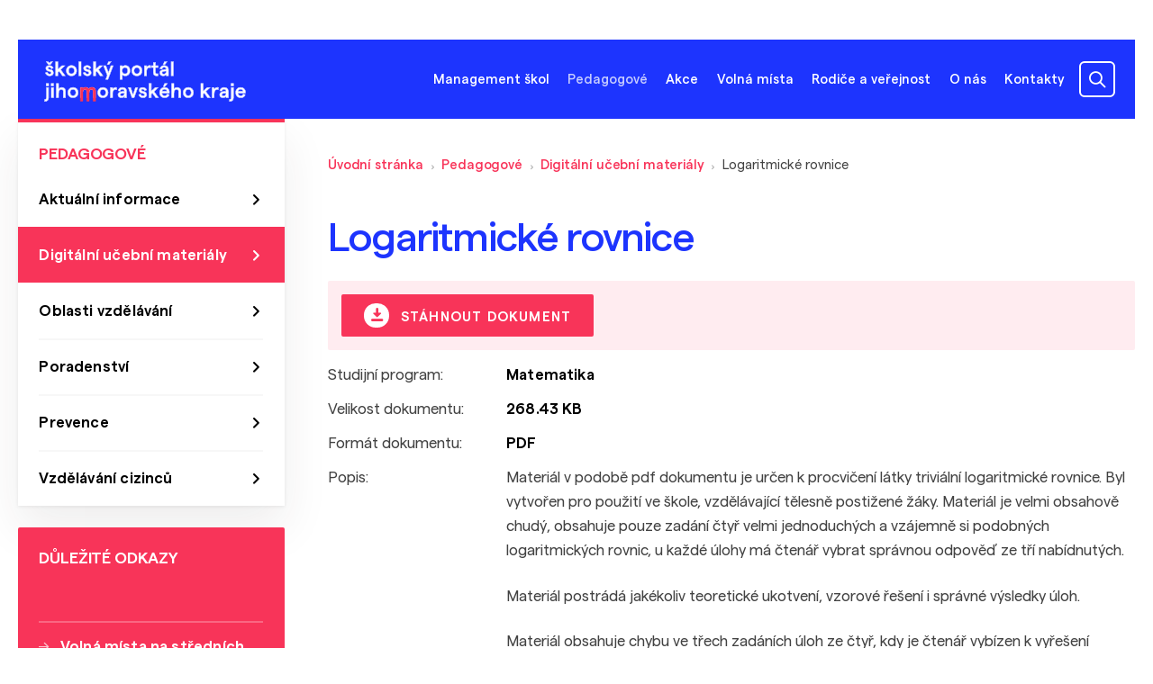

--- FILE ---
content_type: text/html; charset=UTF-8
request_url: https://skoly.jmk.cz/pedagogove/digitalni-ucebni-materialy/logaritmicke-rovnice~lm13515
body_size: 5122
content:
<!DOCTYPE html>
<html lang="cs">
<head>
    <meta charset="utf-8">
    <meta http-equiv="X-UA-Compatible" content="IE=edge,chrome=1">
    <meta name="format-detection" content="telephone=no">
    <meta name="viewport" content="width=device-width, initial-scale=1, shrink-to-fit=no">
            <title>Logaritmické rovnice | školský portál jihomoravského kraje</title>
    <meta property="og:title" content="Logaritmické rovnice" />
<meta name="description" content="" />
<meta property="og:description" content="" />
<meta property="keywords" content="" />
<meta name="author" content="Orwin s.r.o. (www.orwin.cz)" />
<meta property="og:type" content="article" />
<meta property="og:locale" content="cs_CZ" />
<meta property="og:url" content="https://skoly.jmk.cz/pedagogove/digitalni-ucebni-materialy/logaritmicke-rovnice~lm13515" />
<meta name="robots" content="all,follow" />

            <link rel="canonical" href="/pedagogove/digitalni-ucebni-materialy/logaritmicke-rovnice~lm13515"/>
                <link href="/cache-buster-1680769386/build/css/plyr.css" media="screen" rel="stylesheet" type="text/css" />
<link href="/cache-buster-1680769386/build/css/glightbox.min.css" media="screen" rel="stylesheet" type="text/css" />
<link href="/cache-buster-1680769386/build/css/swiper-bundle.min.css" media="screen" rel="stylesheet" type="text/css" />
<link href="/cache-buster-1680769386/build/css/nouislider.min.css" media="screen" rel="stylesheet" type="text/css" />
<link href="/cache-buster-1728462408/build/css/theme.min.css" media="screen" rel="stylesheet" type="text/css" />
<link href="/cache-buster-1728462408/static/cookie/cookieconsent.css" media="screen" rel="stylesheet" type="text/css" />
    
                <script type="text/javascript">
    window.dataLayer = window.dataLayer || [];
    function gtag(){dataLayer.push(arguments);}
    gtag('consent', 'default', {
        'ad_storage': 'denied',
        'ad_user_data': 'denied',
        'ad_personalization': 'denied',
        'analytics_storage': 'denied'
    });
</script>

<script type="text/plain" data-category="analytics">
    gtag('consent', 'update', {
        'analytics_storage': 'granted'
    });
</script>

<script type="text/plain" data-category="targeting">
    gtag('consent', 'update', {
        'ad_storage': 'granted',
    });
</script>

<script type="text/plain" data-category="remarketing">
    gtag('consent', 'update', {
        'ad_user_data': 'granted',
        'ad_personalization': 'granted',
    });
</script>

<!-- Google tag (gtag.js) -->
<script async src="https://www.googletagmanager.com/gtag/js?id=G-MX2RC88CG0"></script>
<script>
    window.dataLayer = window.dataLayer || [];
    function gtag(){dataLayer.push(arguments);}
    gtag('js', new Date());

    gtag('config', 'G-MX2RC88CG0');
</script>

    
                        
    <link rel="apple-touch-icon" sizes="180x180" href="/apple-touch-icon.png">
    <link rel="icon" type="image/png" sizes="32x32" href="/favicon-32x32.png">
    <link rel="icon" type="image/png" sizes="16x16" href="/favicon-16x16.png">
    <link rel="manifest" href="/site.webmanifest">
    <link rel="mask-icon" href="/safari-pinned-tab.svg" color="#1d34fe">
    <meta name="msapplication-TileColor" content="#1d34fe">
    <meta name="theme-color" content="#ffffff">
</head>
<body>
<header class="header com"><div class="offcanvas offcanvas-menu" tabindex="-1" id="mobileMenu"><div class="offcanvas-header"></div><div class="offcanvas-body"><div class="container container-small"><nav class="navbar"><ol class="navbar-nav"><li class="nav-item"><a class="nav-link main" data-bs-toggle="collapse" href="#menu-collapse-4" role="button" aria-expanded="false" aria-controls="#menu-collapse-4"><span>Management škol</span></a><div id="menu-collapse-4" class="mobile-dropdown collapse"><ul class="dd-mobile-menu"><li><a class="dropdown-item" href="/management-skol/aktualni-informace">Aktuální informace</a></li><li><a class="dropdown-item" href="/management-skol/dotace-a-granty">Dotace a granty</a></li><li><a class="dropdown-item" href="/management-skol/formulare-a-vzory">Formuláře a vzory</a></li><li><a class="dropdown-item" href="/management-skol/nabidka-majetku">Nabídka majetku</a></li><li><a class="dropdown-item" href="/management-skol/projekty">Projekty</a></li><li><a class="dropdown-item" href="/management-skol/zakony-a-vyhlasky">Zákony a vyhlášky</a></li><li><a class="dropdown-item" href="/management-skol/porady-reditelu">Porady ředitelů</a></li><li><a class="dropdown-item" href="/management-skol/Ekonomika">Ekonomika</a></li><li><a class="dropdown-item" href="/management-skol/strategicke-dokumenty-a-vyrocni-zpravy">Strategické dokumenty a výroční zprávy</a></li><li><a class="dropdown-item" href="/management-skol/Odborn%C3%A9%20vzd%C4%9Bl%C3%A1v%C3%A1n%C3%AD%20%28EU%29">Odborné vzdělávání (EU)</a></li></ul></div></li><li class="nav-item"><a class="nav-link main active active-trail" data-bs-toggle="collapse" href="#menu-collapse-5" role="button" aria-expanded="true" aria-controls="#menu-collapse-5"><span>Pedagogové</span></a><div id="menu-collapse-5" class="mobile-dropdown collapsed"><ul class="dd-mobile-menu"><li><a class="dropdown-item" href="/pedagogove/aktualni-informace">Aktuální informace</a></li><li><a class="dropdown-item active" href="/pedagogove/digitalni-ucebni-materialy">Digitální učební materiály</a></li><li><a class="dropdown-item" href="/pedagogove/oblasti-vzdelavani">Oblasti vzdělávání</a></li><li><a class="dropdown-item" href="/pedagogove/specialni-pedagogika-a-poradenstvi">Poradenství</a></li><li><a class="dropdown-item" href="/pedagogove/prevence">Prevence</a></li><li><a class="dropdown-item" href="/pedagogove/vzdelavani-cizincu">Vzdělávání cizinců</a></li></ul></div></li><li class="nav-item"><a class="nav-link main" data-bs-toggle="collapse" href="#menu-collapse-6" role="button" aria-expanded="false" aria-controls="#menu-collapse-6"><span>Akce</span></a><div id="menu-collapse-6" class="mobile-dropdown collapse"><ul class="dd-mobile-menu"><li><a class="dropdown-item" href="/akce/kalendar-akci">Kalendář akcí</a></li><li><a class="dropdown-item" href="/akce/poskytovatele-akci">Poskytovatelé akcí</a></li><li><a class="dropdown-item" href="/akce/pridani-akce-kalendar">Žádost přidání akce do kalendáře</a></li></ul></div></li><li class="nav-item"><a class="nav-link main" href="/volna-mista">Volná místa</a></li><li class="nav-item"><a class="nav-link main" data-bs-toggle="collapse" href="#menu-collapse-8" role="button" aria-expanded="false" aria-controls="#menu-collapse-8"><span>Rodiče a veřejnost</span></a><div id="menu-collapse-8" class="mobile-dropdown collapse"><ul class="dd-mobile-menu"><li><a class="dropdown-item" href="/rodice-a-verejnost/aktualni-informace">Aktuální informace</a></li><li><a class="dropdown-item" href="/rodice-a-verejnost/katalog-skol">Katalog škol</a></li><li><a class="dropdown-item" href="/rodice-a-verejnost/jak-vybrat-skolu">Jak vybrat školu</a></li><li><a class="dropdown-item" href="/rodice-a-verejnost/skolni-souteze-olympiady">Školní soutěže a olympiády</a></li><li><a class="dropdown-item" href="/rodice-a-verejnost/narodnostni-mensiny">Národnostní menšiny</a></li><li><a class="dropdown-item" href="/rodice-a-verejnost/den-narodnostnich-mensin">Den národnostních menšin </a></li><li><a class="dropdown-item" href="/rodice-a-verejnost/vzdelavani-cizincu">Vzdělávání cizinců</a></li><li><a class="dropdown-item" href="/rodice-a-verejnost/poradenstvi">Poradenství</a></li><li><a class="dropdown-item" href="/rodice-a-verejnost/pripravne-tridy">Přípravné třídy</a></li><li><a class="dropdown-item" href="/rodice-a-verejnost/Kurz%20pro%20z%C3%ADsk%C3%A1n%C3%AD%20z%C3%A1kladn%C3%ADho%20vzd%C4%9Bl%C3%A1n%C3%AD">Kurzy pro získání základního vzdělání</a></li><li><a class="dropdown-item" href="/rodice-a-verejnost/Speci%C3%A1ln%C3%AD%20vzd%C4%9Bl%C3%A1vac%C3%AD%20pot%C5%99eby">Speciální vzdělávací potřeby</a></li></ul></div></li><li class="nav-item"><a class="nav-link main" href="/o-nas">O nás</a></li><li class="nav-item"><a class="nav-link main" data-bs-toggle="collapse" href="#menu-collapse-10" role="button" aria-expanded="false" aria-controls="#menu-collapse-10"><span>Kontakty</span></a><div id="menu-collapse-10" class="mobile-dropdown collapse"><ul class="dd-mobile-menu"><li><a class="dropdown-item" href="/kontakty/telefonni-seznam">Telefonní seznam</a></li><li><a class="dropdown-item" href="/kontakty/adresy-a-kontakty">Adresy a kontakty</a></li></ul></div></li></ol></nav></div></div></div><div class="top-header"><div class="container"><nav class="navbar flex-column flex-xl-row align-items-end align-items-xl-center" id="navbar-container"><a class="navbar-brand order-1" href="/"><picture ><source srcset="/obsah/hlavicka/logo.svg 1x" width="235" height="47" type="image/svg+xml" /><source srcset="/obsah/hlavicka/logo.svg 1x" width="235" height="47" type="image/svg+xml" /><source srcset="/obsah/hlavicka/logo.svg 1x" width="235" height="47" type="image/svg+xml" /><img class="img-fluid logo" src="/obsah/hlavicka/logo.svg" width="235" height="47" alt="Logo školského portálu" loading="lazy" srcset="/obsah/hlavicka/logo.svg 1x" /></picture></a><div class="search-box order-3 order-xl-2"><div id="collapseSearch" class="search com d-xl-block collapse"><form action="/vyhledavani" method="get"><div class="input-group js-autocomplete"><input class="form-control js-autocomplete-input" type="text" name="q" value="" placeholder="Vyhledat…" autocomplete="off" data-autocomplete-config='{"url": "/search/suggest?", "fetchDelay":"200", "minChars":"3"}' /><button type="submit" class="btn btn-secondary" disabled="disabled"></button></div></form></div></div><div class="d-flex align-items-center order-2"><ul class="navbar-nav d-none d-lg-flex"><li class="nav-item"><a class="nav-link offcanvas-left offcanvas-outerClickClose main" data-bs-target="#offcanvas-dropdown-4" data-container="navbar-container" data-bs-toggle="offcanvas" data-bs-timeout="0" role="button" aria-controls="offcanvas-dropdown-pedagogove">Management škol</a><div class="offcanvas-toggle offcanvas-dropdown com" data-bs-scroll="true" data-bs-backdrop="false" tabindex="-1" id="offcanvas-dropdown-4"><div class="offcanvas-body"><ul class="dd-menu"><li><a class="dropdown-item" href="/management-skol/aktualni-informace">Aktuální informace</a></li><li><a class="dropdown-item" href="/management-skol/dotace-a-granty">Dotace a granty</a></li><li><a class="dropdown-item" href="/management-skol/formulare-a-vzory">Formuláře a vzory</a></li><li><a class="dropdown-item" href="/management-skol/nabidka-majetku">Nabídka majetku</a></li><li><a class="dropdown-item" href="/management-skol/projekty">Projekty</a></li><li><a class="dropdown-item" href="/management-skol/zakony-a-vyhlasky">Zákony a vyhlášky</a></li><li><a class="dropdown-item" href="/management-skol/porady-reditelu">Porady ředitelů</a></li><li><a class="dropdown-item" href="/management-skol/Ekonomika">Ekonomika</a></li><li><a class="dropdown-item" href="/management-skol/strategicke-dokumenty-a-vyrocni-zpravy">Strategické dokumenty a výroční zprávy</a></li><li><a class="dropdown-item" href="/management-skol/Odborn%C3%A9%20vzd%C4%9Bl%C3%A1v%C3%A1n%C3%AD%20%28EU%29">Odborné vzdělávání (EU)</a></li></ul></div></div></li><li class="nav-item"><a class="nav-link offcanvas-left offcanvas-outerClickClose main active active-trail" data-bs-target="#offcanvas-dropdown-5" data-container="navbar-container" data-bs-toggle="offcanvas" data-bs-timeout="0" role="button" aria-controls="offcanvas-dropdown-pedagogove">Pedagogové</a><div class="offcanvas-toggle offcanvas-dropdown com" data-bs-scroll="true" data-bs-backdrop="false" tabindex="-1" id="offcanvas-dropdown-5"><div class="offcanvas-body"><ul class="dd-menu"><li><a class="dropdown-item" href="/pedagogove/aktualni-informace">Aktuální informace</a></li><li><a class="dropdown-item active" href="/pedagogove/digitalni-ucebni-materialy">Digitální učební materiály</a></li><li><a class="dropdown-item" href="/pedagogove/oblasti-vzdelavani">Oblasti vzdělávání</a></li><li><a class="dropdown-item" href="/pedagogove/specialni-pedagogika-a-poradenstvi">Poradenství</a></li><li><a class="dropdown-item" href="/pedagogove/prevence">Prevence</a></li><li><a class="dropdown-item" href="/pedagogove/vzdelavani-cizincu">Vzdělávání cizinců</a></li></ul></div></div></li><li class="nav-item"><a class="nav-link offcanvas-left offcanvas-outerClickClose main" data-bs-target="#offcanvas-dropdown-6" data-container="navbar-container" data-bs-toggle="offcanvas" data-bs-timeout="0" role="button" aria-controls="offcanvas-dropdown-pedagogove">Akce</a><div class="offcanvas-toggle offcanvas-dropdown com" data-bs-scroll="true" data-bs-backdrop="false" tabindex="-1" id="offcanvas-dropdown-6"><div class="offcanvas-body"><ul class="dd-menu"><li><a class="dropdown-item" href="/akce/kalendar-akci">Kalendář akcí</a></li><li><a class="dropdown-item" href="/akce/poskytovatele-akci">Poskytovatelé akcí</a></li><li><a class="dropdown-item" href="/akce/pridani-akce-kalendar">Žádost přidání akce do kalendáře</a></li></ul></div></div></li><li class="nav-item"><a class="nav-link main" href="/volna-mista">Volná místa</a></li><li class="nav-item"><a class="nav-link offcanvas-left offcanvas-outerClickClose main" data-bs-target="#offcanvas-dropdown-8" data-container="navbar-container" data-bs-toggle="offcanvas" data-bs-timeout="0" role="button" aria-controls="offcanvas-dropdown-pedagogove">Rodiče a veřejnost</a><div class="offcanvas-toggle offcanvas-dropdown com" data-bs-scroll="true" data-bs-backdrop="false" tabindex="-1" id="offcanvas-dropdown-8"><div class="offcanvas-body"><ul class="dd-menu"><li><a class="dropdown-item" href="/rodice-a-verejnost/aktualni-informace">Aktuální informace</a></li><li><a class="dropdown-item" href="/rodice-a-verejnost/katalog-skol">Katalog škol</a></li><li><a class="dropdown-item" href="/rodice-a-verejnost/jak-vybrat-skolu">Jak vybrat školu</a></li><li><a class="dropdown-item" href="/rodice-a-verejnost/skolni-souteze-olympiady">Školní soutěže a olympiády</a></li><li><a class="dropdown-item" href="/rodice-a-verejnost/narodnostni-mensiny">Národnostní menšiny</a></li><li><a class="dropdown-item" href="/rodice-a-verejnost/den-narodnostnich-mensin">Den národnostních menšin </a></li><li><a class="dropdown-item" href="/rodice-a-verejnost/vzdelavani-cizincu">Vzdělávání cizinců</a></li><li><a class="dropdown-item" href="/rodice-a-verejnost/poradenstvi">Poradenství</a></li><li><a class="dropdown-item" href="/rodice-a-verejnost/pripravne-tridy">Přípravné třídy</a></li><li><a class="dropdown-item" href="/rodice-a-verejnost/Kurz%20pro%20z%C3%ADsk%C3%A1n%C3%AD%20z%C3%A1kladn%C3%ADho%20vzd%C4%9Bl%C3%A1n%C3%AD">Kurzy pro získání základního vzdělání</a></li><li><a class="dropdown-item" href="/rodice-a-verejnost/Speci%C3%A1ln%C3%AD%20vzd%C4%9Bl%C3%A1vac%C3%AD%20pot%C5%99eby">Speciální vzdělávací potřeby</a></li></ul></div></div></li><li class="nav-item"><a class="nav-link main" href="/o-nas">O nás</a></li><li class="nav-item"><a class="nav-link offcanvas-left offcanvas-outerClickClose main" data-bs-target="#offcanvas-dropdown-10" data-container="navbar-container" data-bs-toggle="offcanvas" data-bs-timeout="0" role="button" aria-controls="offcanvas-dropdown-pedagogove">Kontakty</a><div class="offcanvas-toggle offcanvas-dropdown com" data-bs-scroll="true" data-bs-backdrop="false" tabindex="-1" id="offcanvas-dropdown-10"><div class="offcanvas-body"><ul class="dd-menu"><li><a class="dropdown-item" href="/kontakty/telefonni-seznam">Telefonní seznam</a></li><li><a class="dropdown-item" href="/kontakty/adresy-a-kontakty">Adresy a kontakty</a></li></ul></div></div></li></ul><div class="d-flex ms--16"><a class="navbar-item search-toggler d-block d-xl-none collapsed" data-bs-toggle="collapse" href="#collapseSearch" role="button" aria-expanded="false" aria-controls="collapseSearch"></a><button class="navbar-item navbar-toggler d-block d-lg-none js-mobileMenu" type="button" data-bs-toggle="offcanvas" data-bs-target="#mobileMenu"><span class="navbar-toggler-icon"></span></button></div></div></nav></div></div><div class="autocomplete-results"><div class="offcanvas-outer-search"><div class="container offcanvas-toggle offcanvas-search com" data-bs-scroll="true" data-bs-backdrop="true" tabindex="-1" id="offcanvasSearch"><div id="snippet--search-suggest" class="offcanvas-body js-autocomplete"></div></div></div></div></header><div class="content com"><div class="container"><div class="d-flex flex-column flex-md-row-reverse justify-content-between"><article class="col-main"><section class="my--40"><nav aria-label="breadcrumb"><ol class="breadcrumb d-none d-md-flex"><li class="breadcrumb-item"><a href="/">Úvodní stránka</a></li><li class="breadcrumb-item"><a href="/pedagogove">Pedagogové</a></li><li class="breadcrumb-item"><a href="/pedagogove/digitalni-ucebni-materialy">Digitální učební materiály</a></li><li class="breadcrumb-item">
                    Logaritmické rovnice                </li></ol><ol class="breadcrumb d-flex d-md-none"><li class="breadcrumb-item level-up"><a href="/pedagogove/digitalni-ucebni-materialy">Digitální učební materiály</a></li></ol></nav></section><section><h1 class="h4">Logaritmické rovnice</h1><div class="bg-color--secondary-light rounded--2 p--16"><a href="/download-file?file=13515" class="btn btn-secondary py--8"><span class="icon icon-download-28"></span>
                                Stáhnout dokument</a></div></section><section class="mt--8"><table class="plain table-info com"><tbody><tr><td width="22%">Studijní program:</td><td width="78%"><strong>Matematika</strong></td></tr><tr><td>Velikost dokumentu:</td><td><strong>268.43 KB</strong></td></tr><tr><td>Formát dokumentu:</td><td><strong>PDF</strong></td></tr><tr><td class="align-top">Popis:</td><td><p>   Materiál v podobě pdf dokumentu je určen k procvičení látky triviální logaritmické rovnice. Byl vytvořen pro použití ve škole, vzdělávající tělesně postižené žáky. Materiál je velmi obsahově chudý, obsahuje pouze zadání čtyř velmi jednoduchých a vzájemně si podobných logaritmických rovnic, u každé úlohy má čtenář vybrat správnou odpověď ze tří nabídnutých.</p><p>   Materiál postrádá jakékoliv teoretické ukotvení, vzorové řešení i správné výsledky úloh.</p><p>   Materiál obsahuje chybu ve třech zadáních úloh ze čtyř, kdy je čtenář vybízen k vyřešení exponenciální rovnice, nicméně předložená rovnice je rovnice logaritmická.</p><p>   Nedoporučujeme k užití.</p></td></tr></tbody></table></section></article><div class="col-side"><div class="side-content side-menu com d-none d-md-block"><nav><h6>Pedagogové</h6><a class="nav-link" href="/pedagogove/aktualni-informace">Aktuální informace</a><a class="nav-link active" href="/pedagogove/digitalni-ucebni-materialy">Digitální učební materiály</a><a class="nav-link" href="/pedagogove/oblasti-vzdelavani">Oblasti vzdělávání</a><a class="nav-link" href="/pedagogove/specialni-pedagogika-a-poradenstvi">Poradenství</a><a class="nav-link" href="/pedagogove/prevence">Prevence</a><a class="nav-link" href="/pedagogove/vzdelavani-cizincu">Vzdělávání cizinců</a></nav></div><div class="side-content side-links com"><h6>Důležité odkazy</h6><ul><li><a href="http://www.jmskoly.cz/organizace/odbor-skolstvi-jmk/oddeleni_vzdelavani/volna-mista-na-strednich-skolach-v-jihomoravskem-kraji-pro-skolni-rok-20202021"  target="_blank">Volná místa na středních školách &nbsp;<span class="icon icon-ext"></span></a></li><li><a href="/rodice-a-verejnost/katalog-skol">Katalog škol</a></li><li><a href="https://www.vim-jmk.cz/educationjobs/volna-mista-skoly"  target="_blank">Volné pracovní&nbsp;pozice na školách &nbsp;<span class="icon icon-ext"></span></a></li><li><a href="/rodice-a-verejnost/jak-vybrat-skolu">Výběr střední školy</a></li><li><a href="https://www.jmk.cz/folder/313"  target="_blank">Odbor školství na portálu jmk.cz &nbsp;<span class="icon icon-ext"></span></a></li><li><a href="/pedagogove/specialni-pedagogika-a-poradenstvi/specialni-pedagogika">Vzdělávání dětí&nbsp;a žáků se speciálními potřebami</a></li><li><a href="https://www.chces-soutezit.cz/"  target="_blank">Školní soutěže a olympiády &nbsp;<span class="icon icon-ext"></span></a></li><li><a href="https://www.podnikavamysl.cz/cz/"  target="_blank">Kompetence k podnikavosti a kreativitě &nbsp;<span class="icon icon-ext"></span></a></li></ul></div></div></div></div></div><footer class="footer com"><div class="container"><div class="footer-top-box"><div class="row align-items-stretch"><div class="col-12 col-md-6"><h6>Adresa</h6><p>Jihomoravský kraj<br />
Žerotínovo náměstí 449/3<br />
IČO: 70888337<br />
DIČ: CZ70888337<br />
ID datové schránky: x2pbqzq<br />
Číslo příjmového účtu:<br />
27-7188260227/0100</p><p><br />
Telefon: <a href="tel:+420541651111">541 651 111</a><br />
E-mail: <a href="mailto:posta@jmk.cz">posta@jmk.cz</a></p></div><div class="col-6 col-md-3"><h6>Mapa webu</h6><ul><li><a href="/management-skol/aktualni-informace" >Management škol</a></li><li><a href="/pedagogove/aktualni-informace" >Pedagogové</a></li><li><a href="/rodice-a-verejnost/aktualni-informace" >Rodiče a veřejnost</a></li><li><a href="/akce" >Kalendář akcí</a></li><li><a href="/kontakty/telefonni-seznam" >Telefonní seznam</a></li><li><a href="/kontakty/adresy-a-kontakty" >Adresy a kontakty</a></li><li><a href="/volna-mista" >Volná místa</a></li><li><a href="javascript:void(0);" data-cc="show-preferencesModal">Nastavení cookies</a></li></ul></div><div class="col-6 col-md-3"><h6>Sociální sítě</h6><ul class="socials com justify-content-start"><li><a href="https://www.facebook.com/jihomoravsky.kraj/" target="_blank"><i class="icon-facebook"><span class="visually-hidden">facebook</span></i></a></li><li><a href="https://www.instagram.com/jihomoravsky_kraj_official/" target="_blank"><i class="icon-instagram"><span class="visually-hidden">instagram</span></i></a></li></ul></div></div></div><div class="copyright d-flex justify-content-between align-items-sm-end flex-column flex-sm-row"><div class="copyright-links d-flex flex-column flex-md-row"><a href="/dokumenty/GDPR%20obecne%CC%81%20nar%CC%8Ci%CC%81zeni%CC%81%20o%20ochrane%CC%8C%20osobni%CC%81ch%20u%CC%81daju%CC%8A.pdf" target="_blank">Zásady zpracování os. údajů</a><a href="https://www.orwin.cz/"  target="_blank">S láskou ke vzdělání vyrobeno v ORWIN &nbsp;<span class="icon icon-ext"></span></a></div><p>© 2025 Odbor školství Jihomoravského kraje</p></div><div class="footer-logos d-flex justify-content-between flex-column flex-sm-row"><div class="partners-logos d-flex justify-content-between"><picture ><source srcset="/_default_upload_bucket/4512/image-thumb__4512__footer-logo-eu/trojlogo.webp 1x, /_default_upload_bucket/4512/image-thumb__4512__footer-logo-eu/trojlogo@2x.webp 2x" width="353" height="43" type="image/webp" /><source srcset="/_default_upload_bucket/4512/image-thumb__4512__footer-logo-eu/trojlogo.avif 1x, /_default_upload_bucket/4512/image-thumb__4512__footer-logo-eu/trojlogo@2x.avif 2x" width="353" height="43" type="image/avif" /><source srcset="/_default_upload_bucket/4512/image-thumb__4512__footer-logo-eu/trojlogo.png 1x, /_default_upload_bucket/4512/image-thumb__4512__footer-logo-eu/trojlogo@2x.png 2x" width="353" height="43" type="image/png" /><img class="img-fluid" src="/_default_upload_bucket/4512/image-thumb__4512__footer-logo-eu/trojlogo.png" width="353" height="43" alt="" loading="lazy" srcset="/_default_upload_bucket/4512/image-thumb__4512__footer-logo-eu/trojlogo.png 1x, /_default_upload_bucket/4512/image-thumb__4512__footer-logo-eu/trojlogo@2x.png 2x" /></picture></div></div></div></footer><script src="https://skoly.jmk.cz/build/js/popper.min.js"></script>
<script src="https://skoly.jmk.cz/build/js/plyr.min.js"></script>
<script src="https://skoly.jmk.cz/build/js/glightbox.min.js"></script>
<script src="https://skoly.jmk.cz/build/js/swiper-bundle.min.js"></script>
<script src="https://skoly.jmk.cz/build/js/nouislider.min.js"></script>
<script src="https://skoly.jmk.cz/build/js/theme.min.js"></script>

<script src="/cache-buster-1728462408/static/cookie/cookieconsent-config.js" type="module"></script>
</body>
</html>

--- FILE ---
content_type: text/css
request_url: https://skoly.jmk.cz/cache-buster-1728462408/build/css/theme.min.css
body_size: 58812
content:
/*!
 * Bootstrap v5.1.3 (https://getbootstrap.com/)
 * Copyright 2011-2021 The Bootstrap Authors
 * Copyright 2011-2021 Twitter, Inc.
 * Licensed under MIT (https://github.com/twbs/bootstrap/blob/main/LICENSE)
 */:root{--bs-blue: #0d6efd;--bs-indigo: #6610f2;--bs-purple: #6f42c1;--bs-pink: #d63384;--bs-red: #F03738;--bs-orange: #fd7e14;--bs-yellow: #ffc107;--bs-green: #45B26B;--bs-teal: #20c997;--bs-cyan: #0dcaf0;--bs-white: #fff;--bs-gray: #6c757d;--bs-gray-dark: #343a40;--bs-gray-100: #f8f9fa;--bs-gray-200: #e9ecef;--bs-gray-300: #dee2e6;--bs-gray-400: #ced4da;--bs-gray-500: #adb5bd;--bs-gray-600: #6c757d;--bs-gray-700: #495057;--bs-gray-800: #343a40;--bs-gray-900: #212529;--bs-primary: #1D34FE;--bs-secondary: #F83459;--bs-success: #45B26B;--bs-info: #0dcaf0;--bs-warning: #ffc107;--bs-danger: #F03738;--bs-light: #f8f9fa;--bs-dark: #212529;--bs-primary-rgb: 29, 52, 254;--bs-secondary-rgb: 248, 52, 89;--bs-success-rgb: 69, 178, 107;--bs-info-rgb: 13, 202, 240;--bs-warning-rgb: 255, 193, 7;--bs-danger-rgb: 240, 55, 56;--bs-light-rgb: 248, 249, 250;--bs-dark-rgb: 33, 37, 41;--bs-white-rgb: 255, 255, 255;--bs-black-rgb: 0, 0, 0;--bs-body-color-rgb: 0, 0, 0;--bs-body-bg-rgb: 255, 255, 255;--bs-font-sans-serif: system-ui, -apple-system, "Segoe UI", Roboto, "Helvetica Neue", Arial, "Noto Sans", "Liberation Sans", sans-serif, "Apple Color Emoji", "Segoe UI Emoji", "Segoe UI Symbol", "Noto Color Emoji";--bs-font-monospace: SFMono-Regular, Menlo, Monaco, Consolas, "Liberation Mono", "Courier New", monospace;--bs-gradient: linear-gradient(180deg, rgba(255, 255, 255, 0.15), rgba(255, 255, 255, 0));--bs-body-font-family: var(--bs-font-sans-serif);--bs-body-font-size: 1rem;--bs-body-font-weight: 400;--bs-body-line-height: 1.5;--bs-body-color: #000;--bs-body-bg: #fff}*,*::before,*::after{box-sizing:border-box}@media(prefers-reduced-motion: no-preference){:root{scroll-behavior:smooth}}body{margin:0;font-family:var(--bs-body-font-family);font-size:var(--bs-body-font-size);font-weight:var(--bs-body-font-weight);line-height:var(--bs-body-line-height);color:var(--bs-body-color);text-align:var(--bs-body-text-align);background-color:var(--bs-body-bg);-webkit-text-size-adjust:100%;-webkit-tap-highlight-color:rgba(0,0,0,0)}hr{margin:1rem 0;color:inherit;background-color:currentColor;border:0;opacity:.25}hr:not([size]){height:1px}h6,.h6,h5,.h5,h4,.h4,h3,.h3,h2,.h2,h1,.h1{margin-top:0;margin-bottom:.5rem;font-weight:500;line-height:1.2;color:#1d34fe}h1,.h1{font-size:calc(1.375rem + 1.5vw)}@media(min-width: 1200px){h1,.h1{font-size:2.5rem}}h2,.h2{font-size:calc(1.325rem + 0.9vw)}@media(min-width: 1200px){h2,.h2{font-size:2rem}}h3,.h3{font-size:calc(1.3rem + 0.6vw)}@media(min-width: 1200px){h3,.h3{font-size:1.75rem}}h4,.h4{font-size:calc(1.275rem + 0.3vw)}@media(min-width: 1200px){h4,.h4{font-size:1.5rem}}h5,.h5{font-size:1.25rem}h6,.h6{font-size:1rem}p{margin-top:0;margin-bottom:1rem}abbr[title],abbr[data-bs-original-title]{text-decoration:underline dotted;cursor:help;text-decoration-skip-ink:none}address{margin-bottom:1rem;font-style:normal;line-height:inherit}ol,ul{padding-left:2rem}ol,ul,dl{margin-top:0;margin-bottom:1rem}ol ol,ul ul,ol ul,ul ol{margin-bottom:0}dt{font-weight:700}dd{margin-bottom:.5rem;margin-left:0}blockquote{margin:0 0 1rem}b,strong{font-weight:bolder}small,.small{font-size:0.875em}mark,.mark{padding:.2em;background-color:#fcf8e3}sub,sup{position:relative;font-size:0.75em;line-height:0;vertical-align:baseline}sub{bottom:-0.25em}sup{top:-0.5em}a{color:#f83459;text-decoration:underline}a:hover{color:rgba(248,52,89,.75)}a:not([href]):not([class]),a:not([href]):not([class]):hover{color:inherit;text-decoration:none}pre,code,kbd,samp{font-family:var(--bs-font-monospace);font-size:1em;direction:ltr /* rtl:ignore */;unicode-bidi:bidi-override}pre{display:block;margin-top:0;margin-bottom:1rem;overflow:auto;font-size:0.875em}pre code{font-size:inherit;color:inherit;word-break:normal}code{font-size:0.875em;color:#d63384;word-wrap:break-word}a>code{color:inherit}kbd{padding:.2rem .4rem;font-size:0.875em;color:#fff;background-color:#212529;border-radius:.2rem}kbd kbd{padding:0;font-size:1em;font-weight:700}figure{margin:0 0 1rem}img,svg{vertical-align:middle}table{caption-side:bottom;border-collapse:collapse}caption{padding-top:.5rem;padding-bottom:.5rem;color:#6c757d;text-align:left}th{text-align:inherit;text-align:-webkit-match-parent}thead,tbody,tfoot,tr,td,th{border-color:inherit;border-style:solid;border-width:0}label{display:inline-block}button{border-radius:0}button:focus:not(:focus-visible){outline:0}input,button,select,optgroup,textarea{margin:0;font-family:inherit;font-size:inherit;line-height:inherit}button,select{text-transform:none}[role=button]{cursor:pointer}select{word-wrap:normal}select:disabled{opacity:1}[list]::-webkit-calendar-picker-indicator{display:none}button,[type=button],[type=reset],[type=submit]{-webkit-appearance:button}button:not(:disabled),[type=button]:not(:disabled),[type=reset]:not(:disabled),[type=submit]:not(:disabled){cursor:pointer}::-moz-focus-inner{padding:0;border-style:none}textarea{resize:vertical}fieldset{min-width:0;padding:0;margin:0;border:0}legend{float:left;width:100%;padding:0;margin-bottom:.5rem;font-size:calc(1.275rem + 0.3vw);line-height:inherit}@media(min-width: 1200px){legend{font-size:1.5rem}}legend+*{clear:left}::-webkit-datetime-edit-fields-wrapper,::-webkit-datetime-edit-text,::-webkit-datetime-edit-minute,::-webkit-datetime-edit-hour-field,::-webkit-datetime-edit-day-field,::-webkit-datetime-edit-month-field,::-webkit-datetime-edit-year-field{padding:0}::-webkit-inner-spin-button{height:auto}[type=search]{outline-offset:-2px;-webkit-appearance:textfield}::-webkit-search-decoration{-webkit-appearance:none}::-webkit-color-swatch-wrapper{padding:0}::file-selector-button{font:inherit}::-webkit-file-upload-button{font:inherit;-webkit-appearance:button}output{display:inline-block}iframe{border:0}summary{display:list-item;cursor:pointer}progress{vertical-align:baseline}[hidden]{display:none !important}.lead{font-size:1.25rem;font-weight:300}.display-1{font-size:calc(1.625rem + 4.5vw);font-weight:300;line-height:1.2}@media(min-width: 1200px){.display-1{font-size:5rem}}.display-2{font-size:calc(1.575rem + 3.9vw);font-weight:300;line-height:1.2}@media(min-width: 1200px){.display-2{font-size:4.5rem}}.display-3{font-size:calc(1.525rem + 3.3vw);font-weight:300;line-height:1.2}@media(min-width: 1200px){.display-3{font-size:4rem}}.display-4{font-size:calc(1.475rem + 2.7vw);font-weight:300;line-height:1.2}@media(min-width: 1200px){.display-4{font-size:3.5rem}}.display-5{font-size:calc(1.425rem + 2.1vw);font-weight:300;line-height:1.2}@media(min-width: 1200px){.display-5{font-size:3rem}}.display-6{font-size:calc(1.375rem + 1.5vw);font-weight:300;line-height:1.2}@media(min-width: 1200px){.display-6{font-size:2.5rem}}.list-unstyled{padding-left:0;list-style:none}.list-inline{padding-left:0;list-style:none}.list-inline-item{display:inline-block}.list-inline-item:not(:last-child){margin-right:.5rem}.initialism{font-size:0.875em;text-transform:uppercase}.blockquote{margin-bottom:1rem;font-size:1.25rem}.blockquote>:last-child{margin-bottom:0}.blockquote-footer{margin-top:-1rem;margin-bottom:1rem;font-size:0.875em;color:#6c757d}.blockquote-footer::before{content:"— "}.img-fluid{max-width:100%;height:auto}.img-thumbnail{padding:.25rem;background-color:#fff;border:1px solid #dee2e6;border-radius:.25rem;max-width:100%;height:auto}.figure{display:inline-block}.figure-img{margin-bottom:.5rem;line-height:1}.figure-caption{font-size:0.875em;color:#6c757d}.container,.container-fluid,.container-xl,.container-lg,.container-md,.container-sm{width:100%;padding-right:var(--bs-gutter-x, 20px);padding-left:var(--bs-gutter-x, 20px);margin-right:auto;margin-left:auto}@media(min-width: 576px){.container-sm,.container{max-width:576px}}@media(min-width: 768px){.container-md,.container-sm,.container{max-width:768px}}@media(min-width: 992px){.container-lg,.container-md,.container-sm,.container{max-width:992px}}@media(min-width: 1384px){.container-xl,.container-lg,.container-md,.container-sm,.container{max-width:1384px}}.row{--bs-gutter-x: 1.5rem;--bs-gutter-y: 0;display:flex;flex-wrap:wrap;margin-top:calc(-1*var(--bs-gutter-y));margin-right:calc(-0.5*var(--bs-gutter-x));margin-left:calc(-0.5*var(--bs-gutter-x))}.row>*{flex-shrink:0;width:100%;max-width:100%;padding-right:calc(var(--bs-gutter-x)*.5);padding-left:calc(var(--bs-gutter-x)*.5);margin-top:var(--bs-gutter-y)}.col{flex:1 0 0%}.row-cols-auto>*{flex:0 0 auto;width:auto}.row-cols-1>*{flex:0 0 auto;width:100%}.row-cols-2>*{flex:0 0 auto;width:50%}.row-cols-3>*{flex:0 0 auto;width:33.3333333333%}.row-cols-4>*{flex:0 0 auto;width:25%}.row-cols-5>*{flex:0 0 auto;width:20%}.row-cols-6>*{flex:0 0 auto;width:16.6666666667%}.col-auto{flex:0 0 auto;width:auto}.col-1{flex:0 0 auto;width:8.33333333%}.col-2{flex:0 0 auto;width:16.66666667%}.col-3{flex:0 0 auto;width:25%}.col-4{flex:0 0 auto;width:33.33333333%}.col-5{flex:0 0 auto;width:41.66666667%}.col-6{flex:0 0 auto;width:50%}.col-7{flex:0 0 auto;width:58.33333333%}.col-8{flex:0 0 auto;width:66.66666667%}.col-9{flex:0 0 auto;width:75%}.col-10{flex:0 0 auto;width:83.33333333%}.col-11{flex:0 0 auto;width:91.66666667%}.col-12{flex:0 0 auto;width:100%}.offset-1{margin-left:8.33333333%}.offset-2{margin-left:16.66666667%}.offset-3{margin-left:25%}.offset-4{margin-left:33.33333333%}.offset-5{margin-left:41.66666667%}.offset-6{margin-left:50%}.offset-7{margin-left:58.33333333%}.offset-8{margin-left:66.66666667%}.offset-9{margin-left:75%}.offset-10{margin-left:83.33333333%}.offset-11{margin-left:91.66666667%}.g-0,.gx-0{--bs-gutter-x: 0}.g-0,.gy-0{--bs-gutter-y: 0}.g-1,.gx-1{--bs-gutter-x: 0.25rem}.g-1,.gy-1{--bs-gutter-y: 0.25rem}.g-2,.gx-2{--bs-gutter-x: 0.5rem}.g-2,.gy-2{--bs-gutter-y: 0.5rem}.g-3,.gx-3{--bs-gutter-x: 1rem}.g-3,.gy-3{--bs-gutter-y: 1rem}.g-4,.gx-4{--bs-gutter-x: 1.5rem}.g-4,.gy-4{--bs-gutter-y: 1.5rem}.g-5,.gx-5{--bs-gutter-x: 3rem}.g-5,.gy-5{--bs-gutter-y: 3rem}@media(min-width: 576px){.col-sm{flex:1 0 0%}.row-cols-sm-auto>*{flex:0 0 auto;width:auto}.row-cols-sm-1>*{flex:0 0 auto;width:100%}.row-cols-sm-2>*{flex:0 0 auto;width:50%}.row-cols-sm-3>*{flex:0 0 auto;width:33.3333333333%}.row-cols-sm-4>*{flex:0 0 auto;width:25%}.row-cols-sm-5>*{flex:0 0 auto;width:20%}.row-cols-sm-6>*{flex:0 0 auto;width:16.6666666667%}.col-sm-auto{flex:0 0 auto;width:auto}.col-sm-1{flex:0 0 auto;width:8.33333333%}.col-sm-2{flex:0 0 auto;width:16.66666667%}.col-sm-3{flex:0 0 auto;width:25%}.col-sm-4{flex:0 0 auto;width:33.33333333%}.col-sm-5{flex:0 0 auto;width:41.66666667%}.col-sm-6{flex:0 0 auto;width:50%}.col-sm-7{flex:0 0 auto;width:58.33333333%}.col-sm-8{flex:0 0 auto;width:66.66666667%}.col-sm-9{flex:0 0 auto;width:75%}.col-sm-10{flex:0 0 auto;width:83.33333333%}.col-sm-11{flex:0 0 auto;width:91.66666667%}.col-sm-12{flex:0 0 auto;width:100%}.offset-sm-0{margin-left:0}.offset-sm-1{margin-left:8.33333333%}.offset-sm-2{margin-left:16.66666667%}.offset-sm-3{margin-left:25%}.offset-sm-4{margin-left:33.33333333%}.offset-sm-5{margin-left:41.66666667%}.offset-sm-6{margin-left:50%}.offset-sm-7{margin-left:58.33333333%}.offset-sm-8{margin-left:66.66666667%}.offset-sm-9{margin-left:75%}.offset-sm-10{margin-left:83.33333333%}.offset-sm-11{margin-left:91.66666667%}.g-sm-0,.gx-sm-0{--bs-gutter-x: 0}.g-sm-0,.gy-sm-0{--bs-gutter-y: 0}.g-sm-1,.gx-sm-1{--bs-gutter-x: 0.25rem}.g-sm-1,.gy-sm-1{--bs-gutter-y: 0.25rem}.g-sm-2,.gx-sm-2{--bs-gutter-x: 0.5rem}.g-sm-2,.gy-sm-2{--bs-gutter-y: 0.5rem}.g-sm-3,.gx-sm-3{--bs-gutter-x: 1rem}.g-sm-3,.gy-sm-3{--bs-gutter-y: 1rem}.g-sm-4,.gx-sm-4{--bs-gutter-x: 1.5rem}.g-sm-4,.gy-sm-4{--bs-gutter-y: 1.5rem}.g-sm-5,.gx-sm-5{--bs-gutter-x: 3rem}.g-sm-5,.gy-sm-5{--bs-gutter-y: 3rem}}@media(min-width: 768px){.col-md{flex:1 0 0%}.row-cols-md-auto>*{flex:0 0 auto;width:auto}.row-cols-md-1>*{flex:0 0 auto;width:100%}.row-cols-md-2>*{flex:0 0 auto;width:50%}.row-cols-md-3>*{flex:0 0 auto;width:33.3333333333%}.row-cols-md-4>*{flex:0 0 auto;width:25%}.row-cols-md-5>*{flex:0 0 auto;width:20%}.row-cols-md-6>*{flex:0 0 auto;width:16.6666666667%}.col-md-auto{flex:0 0 auto;width:auto}.col-md-1{flex:0 0 auto;width:8.33333333%}.col-md-2{flex:0 0 auto;width:16.66666667%}.col-md-3{flex:0 0 auto;width:25%}.col-md-4{flex:0 0 auto;width:33.33333333%}.col-md-5{flex:0 0 auto;width:41.66666667%}.col-md-6{flex:0 0 auto;width:50%}.col-md-7{flex:0 0 auto;width:58.33333333%}.col-md-8{flex:0 0 auto;width:66.66666667%}.col-md-9{flex:0 0 auto;width:75%}.col-md-10{flex:0 0 auto;width:83.33333333%}.col-md-11{flex:0 0 auto;width:91.66666667%}.col-md-12{flex:0 0 auto;width:100%}.offset-md-0{margin-left:0}.offset-md-1{margin-left:8.33333333%}.offset-md-2{margin-left:16.66666667%}.offset-md-3{margin-left:25%}.offset-md-4{margin-left:33.33333333%}.offset-md-5{margin-left:41.66666667%}.offset-md-6{margin-left:50%}.offset-md-7{margin-left:58.33333333%}.offset-md-8{margin-left:66.66666667%}.offset-md-9{margin-left:75%}.offset-md-10{margin-left:83.33333333%}.offset-md-11{margin-left:91.66666667%}.g-md-0,.gx-md-0{--bs-gutter-x: 0}.g-md-0,.gy-md-0{--bs-gutter-y: 0}.g-md-1,.gx-md-1{--bs-gutter-x: 0.25rem}.g-md-1,.gy-md-1{--bs-gutter-y: 0.25rem}.g-md-2,.gx-md-2{--bs-gutter-x: 0.5rem}.g-md-2,.gy-md-2{--bs-gutter-y: 0.5rem}.g-md-3,.gx-md-3{--bs-gutter-x: 1rem}.g-md-3,.gy-md-3{--bs-gutter-y: 1rem}.g-md-4,.gx-md-4{--bs-gutter-x: 1.5rem}.g-md-4,.gy-md-4{--bs-gutter-y: 1.5rem}.g-md-5,.gx-md-5{--bs-gutter-x: 3rem}.g-md-5,.gy-md-5{--bs-gutter-y: 3rem}}@media(min-width: 992px){.col-lg{flex:1 0 0%}.row-cols-lg-auto>*{flex:0 0 auto;width:auto}.row-cols-lg-1>*{flex:0 0 auto;width:100%}.row-cols-lg-2>*{flex:0 0 auto;width:50%}.row-cols-lg-3>*{flex:0 0 auto;width:33.3333333333%}.row-cols-lg-4>*{flex:0 0 auto;width:25%}.row-cols-lg-5>*{flex:0 0 auto;width:20%}.row-cols-lg-6>*{flex:0 0 auto;width:16.6666666667%}.col-lg-auto{flex:0 0 auto;width:auto}.col-lg-1{flex:0 0 auto;width:8.33333333%}.col-lg-2{flex:0 0 auto;width:16.66666667%}.col-lg-3{flex:0 0 auto;width:25%}.col-lg-4{flex:0 0 auto;width:33.33333333%}.col-lg-5{flex:0 0 auto;width:41.66666667%}.col-lg-6{flex:0 0 auto;width:50%}.col-lg-7{flex:0 0 auto;width:58.33333333%}.col-lg-8{flex:0 0 auto;width:66.66666667%}.col-lg-9{flex:0 0 auto;width:75%}.col-lg-10{flex:0 0 auto;width:83.33333333%}.col-lg-11{flex:0 0 auto;width:91.66666667%}.col-lg-12{flex:0 0 auto;width:100%}.offset-lg-0{margin-left:0}.offset-lg-1{margin-left:8.33333333%}.offset-lg-2{margin-left:16.66666667%}.offset-lg-3{margin-left:25%}.offset-lg-4{margin-left:33.33333333%}.offset-lg-5{margin-left:41.66666667%}.offset-lg-6{margin-left:50%}.offset-lg-7{margin-left:58.33333333%}.offset-lg-8{margin-left:66.66666667%}.offset-lg-9{margin-left:75%}.offset-lg-10{margin-left:83.33333333%}.offset-lg-11{margin-left:91.66666667%}.g-lg-0,.gx-lg-0{--bs-gutter-x: 0}.g-lg-0,.gy-lg-0{--bs-gutter-y: 0}.g-lg-1,.gx-lg-1{--bs-gutter-x: 0.25rem}.g-lg-1,.gy-lg-1{--bs-gutter-y: 0.25rem}.g-lg-2,.gx-lg-2{--bs-gutter-x: 0.5rem}.g-lg-2,.gy-lg-2{--bs-gutter-y: 0.5rem}.g-lg-3,.gx-lg-3{--bs-gutter-x: 1rem}.g-lg-3,.gy-lg-3{--bs-gutter-y: 1rem}.g-lg-4,.gx-lg-4{--bs-gutter-x: 1.5rem}.g-lg-4,.gy-lg-4{--bs-gutter-y: 1.5rem}.g-lg-5,.gx-lg-5{--bs-gutter-x: 3rem}.g-lg-5,.gy-lg-5{--bs-gutter-y: 3rem}}@media(min-width: 1384px){.col-xl{flex:1 0 0%}.row-cols-xl-auto>*{flex:0 0 auto;width:auto}.row-cols-xl-1>*{flex:0 0 auto;width:100%}.row-cols-xl-2>*{flex:0 0 auto;width:50%}.row-cols-xl-3>*{flex:0 0 auto;width:33.3333333333%}.row-cols-xl-4>*{flex:0 0 auto;width:25%}.row-cols-xl-5>*{flex:0 0 auto;width:20%}.row-cols-xl-6>*{flex:0 0 auto;width:16.6666666667%}.col-xl-auto{flex:0 0 auto;width:auto}.col-xl-1{flex:0 0 auto;width:8.33333333%}.col-xl-2{flex:0 0 auto;width:16.66666667%}.col-xl-3{flex:0 0 auto;width:25%}.col-xl-4{flex:0 0 auto;width:33.33333333%}.col-xl-5{flex:0 0 auto;width:41.66666667%}.col-xl-6{flex:0 0 auto;width:50%}.col-xl-7{flex:0 0 auto;width:58.33333333%}.col-xl-8{flex:0 0 auto;width:66.66666667%}.col-xl-9{flex:0 0 auto;width:75%}.col-xl-10{flex:0 0 auto;width:83.33333333%}.col-xl-11{flex:0 0 auto;width:91.66666667%}.col-xl-12{flex:0 0 auto;width:100%}.offset-xl-0{margin-left:0}.offset-xl-1{margin-left:8.33333333%}.offset-xl-2{margin-left:16.66666667%}.offset-xl-3{margin-left:25%}.offset-xl-4{margin-left:33.33333333%}.offset-xl-5{margin-left:41.66666667%}.offset-xl-6{margin-left:50%}.offset-xl-7{margin-left:58.33333333%}.offset-xl-8{margin-left:66.66666667%}.offset-xl-9{margin-left:75%}.offset-xl-10{margin-left:83.33333333%}.offset-xl-11{margin-left:91.66666667%}.g-xl-0,.gx-xl-0{--bs-gutter-x: 0}.g-xl-0,.gy-xl-0{--bs-gutter-y: 0}.g-xl-1,.gx-xl-1{--bs-gutter-x: 0.25rem}.g-xl-1,.gy-xl-1{--bs-gutter-y: 0.25rem}.g-xl-2,.gx-xl-2{--bs-gutter-x: 0.5rem}.g-xl-2,.gy-xl-2{--bs-gutter-y: 0.5rem}.g-xl-3,.gx-xl-3{--bs-gutter-x: 1rem}.g-xl-3,.gy-xl-3{--bs-gutter-y: 1rem}.g-xl-4,.gx-xl-4{--bs-gutter-x: 1.5rem}.g-xl-4,.gy-xl-4{--bs-gutter-y: 1.5rem}.g-xl-5,.gx-xl-5{--bs-gutter-x: 3rem}.g-xl-5,.gy-xl-5{--bs-gutter-y: 3rem}}.table{--bs-table-bg: transparent;--bs-table-accent-bg: transparent;--bs-table-striped-color: #000;--bs-table-striped-bg: rgba(0, 0, 0, 0.05);--bs-table-active-color: #000;--bs-table-active-bg: rgba(0, 0, 0, 0.1);--bs-table-hover-color: #000;--bs-table-hover-bg: rgba(0, 0, 0, 0.075);width:100%;margin-bottom:1rem;color:#000;vertical-align:top;border-color:#dee2e6}.table>:not(caption)>*>*{padding:.5rem .5rem;background-color:var(--bs-table-bg);border-bottom-width:1px;box-shadow:inset 0 0 0 9999px var(--bs-table-accent-bg)}.table>tbody{vertical-align:inherit}.table>thead{vertical-align:bottom}.table>:not(:first-child){border-top:2px solid currentColor}.caption-top{caption-side:top}.table-sm>:not(caption)>*>*{padding:.25rem .25rem}.table-bordered>:not(caption)>*{border-width:1px 0}.table-bordered>:not(caption)>*>*{border-width:0 1px}.table-borderless>:not(caption)>*>*{border-bottom-width:0}.table-borderless>:not(:first-child){border-top-width:0}.table-striped>tbody>tr:nth-of-type(odd)>*{--bs-table-accent-bg: var(--bs-table-striped-bg);color:var(--bs-table-striped-color)}.table-active{--bs-table-accent-bg: var(--bs-table-active-bg);color:var(--bs-table-active-color)}.table-hover>tbody>tr:hover>*{--bs-table-accent-bg: var(--bs-table-hover-bg);color:var(--bs-table-hover-color)}.table-primary{--bs-table-bg: #d2d6ff;--bs-table-striped-bg: #c8cbf2;--bs-table-striped-color: #000;--bs-table-active-bg: #bdc1e6;--bs-table-active-color: #000;--bs-table-hover-bg: #c2c6ec;--bs-table-hover-color: #000;color:#000;border-color:#bdc1e6}.table-secondary{--bs-table-bg: #fed6de;--bs-table-striped-bg: #f1cbd3;--bs-table-striped-color: #000;--bs-table-active-bg: #e5c1c8;--bs-table-active-color: #000;--bs-table-hover-bg: #ebc6cd;--bs-table-hover-color: #000;color:#000;border-color:#e5c1c8}.table-success{--bs-table-bg: #daf0e1;--bs-table-striped-bg: #cfe4d6;--bs-table-striped-color: #000;--bs-table-active-bg: #c4d8cb;--bs-table-active-color: #000;--bs-table-hover-bg: #caded0;--bs-table-hover-color: #000;color:#000;border-color:#c4d8cb}.table-info{--bs-table-bg: #cff4fc;--bs-table-striped-bg: #c5e8ef;--bs-table-striped-color: #000;--bs-table-active-bg: #badce3;--bs-table-active-color: #000;--bs-table-hover-bg: #bfe2e9;--bs-table-hover-color: #000;color:#000;border-color:#badce3}.table-warning{--bs-table-bg: #fff3cd;--bs-table-striped-bg: #f2e7c3;--bs-table-striped-color: #000;--bs-table-active-bg: #e6dbb9;--bs-table-active-color: #000;--bs-table-hover-bg: #ece1be;--bs-table-hover-color: #000;color:#000;border-color:#e6dbb9}.table-danger{--bs-table-bg: #fcd7d7;--bs-table-striped-bg: #efcccc;--bs-table-striped-color: #000;--bs-table-active-bg: #e3c2c2;--bs-table-active-color: #000;--bs-table-hover-bg: #e9c7c7;--bs-table-hover-color: #000;color:#000;border-color:#e3c2c2}.table-light{--bs-table-bg: #f8f9fa;--bs-table-striped-bg: #ecedee;--bs-table-striped-color: #000;--bs-table-active-bg: #dfe0e1;--bs-table-active-color: #000;--bs-table-hover-bg: #e5e6e7;--bs-table-hover-color: #000;color:#000;border-color:#dfe0e1}.table-dark{--bs-table-bg: #212529;--bs-table-striped-bg: #2c3034;--bs-table-striped-color: #fff;--bs-table-active-bg: #373b3e;--bs-table-active-color: #fff;--bs-table-hover-bg: #323539;--bs-table-hover-color: #fff;color:#fff;border-color:#373b3e}.table-responsive{overflow-x:auto;-webkit-overflow-scrolling:touch}@media(max-width: 575.98px){.table-responsive-sm{overflow-x:auto;-webkit-overflow-scrolling:touch}}@media(max-width: 767.98px){.table-responsive-md{overflow-x:auto;-webkit-overflow-scrolling:touch}}@media(max-width: 991.98px){.table-responsive-lg{overflow-x:auto;-webkit-overflow-scrolling:touch}}@media(max-width: 1383.98px){.table-responsive-xl{overflow-x:auto;-webkit-overflow-scrolling:touch}}.form-label{margin-bottom:.5rem;color:#000}.col-form-label{padding-top:calc(0.375rem + 1px);padding-bottom:calc(0.375rem + 1px);margin-bottom:0;font-size:inherit;line-height:1.5;color:#000}.col-form-label-lg{padding-top:calc(0.5rem + 1px);padding-bottom:calc(0.5rem + 1px);font-size:1.25rem}.col-form-label-sm{padding-top:calc(0.25rem + 1px);padding-bottom:calc(0.25rem + 1px);font-size:0.875rem}.form-text{margin-top:.25rem;font-size:0.875em;color:#6c757d}.form-control{display:block;width:100%;padding:.375rem .75rem;font-family:"Matter";font-size:1rem;font-weight:400;line-height:1.5;color:#000;background-color:#efefef;background-clip:padding-box;border:1px solid #efefef;appearance:none;border-radius:.25rem;transition:border-color .2s ease-in-out,box-shadow .2s ease-in-out}@media(prefers-reduced-motion: reduce){.form-control{transition:none}}.form-control[type=file]{overflow:hidden}.form-control[type=file]:not(:disabled):not([readonly]){cursor:pointer}.form-control:focus{color:#000;background-color:#efefef;border-color:#f83459;outline:0;box-shadow:rgba(0,0,0,0)}.form-control::-webkit-date-and-time-value{height:1.5em}.form-control::placeholder{color:#000;opacity:1}.form-control:disabled,.form-control[readonly]{background-color:#f6f6f6;border-color:#f6f6f6;opacity:1}.form-control::file-selector-button{padding:.375rem .75rem;margin:-0.375rem -0.75rem;margin-inline-end:.75rem;color:#000;background-color:rgba(200,200,200,.75);pointer-events:none;border-color:inherit;border-style:solid;border-width:0;border-inline-end-width:1px;border-radius:0;transition:color .2s ease-in-out,background-color .2s ease-in-out,border-color .2s ease-in-out,box-shadow .2s ease-in-out}@media(prefers-reduced-motion: reduce){.form-control::file-selector-button{transition:none}}.form-control:hover:not(:disabled):not([readonly])::file-selector-button{background-color:#c8c8c8}.form-control::-webkit-file-upload-button{padding:.375rem .75rem;margin:-0.375rem -0.75rem;margin-inline-end:.75rem;color:#000;background-color:rgba(200,200,200,.75);pointer-events:none;border-color:inherit;border-style:solid;border-width:0;border-inline-end-width:1px;border-radius:0;transition:color .2s ease-in-out,background-color .2s ease-in-out,border-color .2s ease-in-out,box-shadow .2s ease-in-out}@media(prefers-reduced-motion: reduce){.form-control::-webkit-file-upload-button{transition:none}}.form-control:hover:not(:disabled):not([readonly])::-webkit-file-upload-button{background-color:#c8c8c8}.form-control-plaintext{display:block;width:100%;padding:.375rem 0;margin-bottom:0;line-height:1.5;color:#000;background-color:rgba(0,0,0,0);border:solid rgba(0,0,0,0);border-width:1px 0}.form-control-plaintext.form-control-sm,.form-control-plaintext.form-control-lg{padding-right:0;padding-left:0}.form-control-sm{min-height:calc(1.5em + 0.5rem + 2px);padding:.25rem .5rem;font-size:0.875rem;border-radius:.2rem}.form-control-sm::file-selector-button{padding:.25rem .5rem;margin:-0.25rem -0.5rem;margin-inline-end:.5rem}.form-control-sm::-webkit-file-upload-button{padding:.25rem .5rem;margin:-0.25rem -0.5rem;margin-inline-end:.5rem}.form-control-lg{min-height:calc(1.5em + 1rem + 2px);padding:.5rem 1rem;font-size:1.25rem;border-radius:.3rem}.form-control-lg::file-selector-button{padding:.5rem 1rem;margin:-0.5rem -1rem;margin-inline-end:1rem}.form-control-lg::-webkit-file-upload-button{padding:.5rem 1rem;margin:-0.5rem -1rem;margin-inline-end:1rem}textarea.form-control{min-height:calc(1.5em + 0.75rem + 2px)}textarea.form-control-sm{min-height:calc(1.5em + 0.5rem + 2px)}textarea.form-control-lg{min-height:calc(1.5em + 1rem + 2px)}.form-control-color{width:3rem;height:auto;padding:.375rem}.form-control-color:not(:disabled):not([readonly]){cursor:pointer}.form-control-color::-moz-color-swatch{height:1.5em;border-radius:.25rem}.form-control-color::-webkit-color-swatch{height:1.5em;border-radius:.25rem}.form-select{display:block;width:100%;padding:.375rem 2.25rem .375rem .75rem;-moz-padding-start:calc(0.75rem - 3px);font-family:"Matter";font-size:1rem;font-weight:400;line-height:1.5;color:#000;background-color:#efefef;background-image:url("data:image/svg+xml,%3csvg xmlns='http://www.w3.org/2000/svg' viewBox='0 0 16 16'%3e%3cpath fill='none' stroke='%23000' stroke-linecap='round' stroke-linejoin='round' stroke-width='2' d='M2 5l6 6 6-6'/%3e%3c/svg%3e");background-repeat:no-repeat;background-position:right .75rem center;background-size:16px 12px;border:1px solid #efefef;border-radius:.25rem;transition:border-color .2s ease-in-out,box-shadow .2s ease-in-out;appearance:none}@media(prefers-reduced-motion: reduce){.form-select{transition:none}}.form-select:focus{border-color:#f83459;outline:0;box-shadow:rgba(0,0,0,0)}.form-select[multiple],.form-select[size]:not([size="1"]){padding-right:.75rem;background-image:none}.form-select:disabled{background-color:#f6f6f6;border-color:#f6f6f6}.form-select:-moz-focusring{color:rgba(0,0,0,0);text-shadow:0 0 0 #000}.form-select-sm{padding-top:.25rem;padding-bottom:.25rem;padding-left:.5rem;font-size:0.875rem;border-radius:.2rem}.form-select-lg{padding-top:.5rem;padding-bottom:.5rem;padding-left:1rem;font-size:1.25rem;border-radius:.3rem}.form-check{display:block;min-height:1.5rem;padding-left:1.5em;margin-bottom:.125rem}.form-check .form-check-input{float:left;margin-left:-1.5em}.form-check-input{width:1em;height:1em;margin-top:.25em;vertical-align:top;background-color:#fff;background-repeat:no-repeat;background-position:center;background-size:contain;border:2px solid #2a3ff9;appearance:none;color-adjust:exact;transition:background-color .2s ease-in-out,border-color .2s ease-in-out,box-shadow .2s ease-in-out}@media(prefers-reduced-motion: reduce){.form-check-input{transition:none}}.form-check-input[type=checkbox]{border-radius:.25em}.form-check-input[type=radio]{border-radius:50%}.form-check-input:active{filter:brightness(90%)}.form-check-input:focus{border-color:#f83459;outline:0;box-shadow:0 0 0 .25rem rgba(164,164,164,.25)}.form-check-input:checked{background-color:#fff;border-color:#2a3ff9}.form-check-input:checked[type=checkbox]{background-image:url("data:image/svg+xml,%3csvg xmlns='http://www.w3.org/2000/svg' viewBox='0 0 20 20'%3e%3cpath fill='none' stroke='%232A3FF9' stroke-linecap='round' stroke-linejoin='round' stroke-width='2' d='M4.56,10.78l3.11,3.11,7.77-7.78'/%3e%3c/svg%3e")}.form-check-input:checked[type=radio]{background-image:url("data:image/svg+xml,%3csvg xmlns='http://www.w3.org/2000/svg' viewBox='-3 -3 6 6'%3e%3ccircle r='2' fill='%232A3FF9'/%3e%3c/svg%3e")}.form-check-input[type=checkbox]:indeterminate{background-color:#a4a4a4;border-color:#a4a4a4;background-image:url("data:image/svg+xml,%3csvg xmlns='http://www.w3.org/2000/svg' viewBox='0 0 20 20'%3e%3cpath fill='none' stroke='%23fff' stroke-linecap='round' stroke-linejoin='round' stroke-width='3' d='M6 10h8'/%3e%3c/svg%3e")}.form-check-input:disabled{pointer-events:none;filter:none;opacity:.3}.form-check-input[disabled]~.form-check-label,.form-check-input:disabled~.form-check-label{opacity:.3}.form-check-label{color:#000}.form-switch{padding-left:2.5em}.form-switch .form-check-input{width:2em;margin-left:-2.5em;background-image:url("data:image/svg+xml,%3csvg xmlns='http://www.w3.org/2000/svg' viewBox='-4 -4 8 8'%3e%3ccircle r='3' fill='rgba%280, 0, 0, 0.25%29'/%3e%3c/svg%3e");background-position:left center;border-radius:2em;transition:background-position .15s ease-in-out}@media(prefers-reduced-motion: reduce){.form-switch .form-check-input{transition:none}}.form-switch .form-check-input:focus{background-image:url("data:image/svg+xml,%3csvg xmlns='http://www.w3.org/2000/svg' viewBox='-4 -4 8 8'%3e%3ccircle r='3' fill='%23F83459'/%3e%3c/svg%3e")}.form-switch .form-check-input:checked{background-position:right center;background-image:url("data:image/svg+xml,%3csvg xmlns='http://www.w3.org/2000/svg' viewBox='-4 -4 8 8'%3e%3ccircle r='3' fill='%23fff'/%3e%3c/svg%3e")}.form-check-inline{display:inline-block;margin-right:1rem}.btn-check{position:absolute;clip:rect(0, 0, 0, 0);pointer-events:none}.btn-check[disabled]+.btn,.btn-check:disabled+.btn{pointer-events:none;filter:none;opacity:.65}.form-range{width:100%;height:calc(1rem + 4px);padding:0;background-color:rgba(0,0,0,0);appearance:none}.form-range:focus{outline:0}.form-range:focus::-webkit-slider-thumb{box-shadow:0 0 0 1px #fff,rgba(0,0,0,0)}.form-range:focus::-moz-range-thumb{box-shadow:0 0 0 1px #fff,rgba(0,0,0,0)}.form-range::-moz-focus-outer{border:0}.form-range::-webkit-slider-thumb{width:1rem;height:1rem;margin-top:-0.25rem;background-color:#a4a4a4;border:0;border-radius:1rem;transition:background-color .15s ease-in-out,border-color .15s ease-in-out,box-shadow .15s ease-in-out;appearance:none}@media(prefers-reduced-motion: reduce){.form-range::-webkit-slider-thumb{transition:none}}.form-range::-webkit-slider-thumb:active{background-color:#e4e4e4}.form-range::-webkit-slider-runnable-track{width:100%;height:.5rem;color:rgba(0,0,0,0);cursor:pointer;background-color:#dee2e6;border-color:rgba(0,0,0,0);border-radius:1rem}.form-range::-moz-range-thumb{width:1rem;height:1rem;background-color:#a4a4a4;border:0;border-radius:1rem;transition:background-color .15s ease-in-out,border-color .15s ease-in-out,box-shadow .15s ease-in-out;appearance:none}@media(prefers-reduced-motion: reduce){.form-range::-moz-range-thumb{transition:none}}.form-range::-moz-range-thumb:active{background-color:#e4e4e4}.form-range::-moz-range-track{width:100%;height:.5rem;color:rgba(0,0,0,0);cursor:pointer;background-color:#dee2e6;border-color:rgba(0,0,0,0);border-radius:1rem}.form-range:disabled{pointer-events:none}.form-range:disabled::-webkit-slider-thumb{background-color:#adb5bd}.form-range:disabled::-moz-range-thumb{background-color:#adb5bd}.form-floating{position:relative}.form-floating>.form-control,.form-floating>.form-select{height:calc(3.5rem + 2px);line-height:1.25}.form-floating>label{position:absolute;top:0;left:0;height:100%;padding:1rem .75rem;pointer-events:none;border:1px solid rgba(0,0,0,0);transform-origin:0 0;transition:opacity .2s ease-in-out,transform .2s ease-in-out}@media(prefers-reduced-motion: reduce){.form-floating>label{transition:none}}.form-floating>.form-control{padding:1rem .75rem}.form-floating>.form-control::placeholder{color:rgba(0,0,0,0)}.form-floating>.form-control:focus,.form-floating>.form-control:not(:placeholder-shown){padding-top:1.625rem;padding-bottom:.625rem}.form-floating>.form-control:-webkit-autofill{padding-top:1.625rem;padding-bottom:.625rem}.form-floating>.form-select{padding-top:1.625rem;padding-bottom:.625rem}.form-floating>.form-control:focus~label,.form-floating>.form-control:not(:placeholder-shown)~label,.form-floating>.form-select~label{opacity:1;transform:scale(0.75) translateY(-1.6rem) translateX(0.5rem)}.form-floating>.form-control:-webkit-autofill~label{opacity:1;transform:scale(0.75) translateY(-1.6rem) translateX(0.5rem)}.input-group{position:relative;display:flex;flex-wrap:wrap;align-items:stretch;width:100%}.input-group>.form-control,.input-group>.form-select{position:relative;flex:1 1 auto;width:1%;min-width:0}.input-group>.form-control:focus,.input-group>.form-select:focus{z-index:3}.input-group .btn{position:relative;z-index:2}.input-group .btn:focus{z-index:3}.input-group-text{display:flex;align-items:center;padding:.375rem .75rem;font-size:1rem;font-weight:400;line-height:1.5;color:#000;text-align:center;white-space:nowrap;background-color:#e9ecef;border:1px solid #efefef;border-radius:.25rem}.input-group-lg>.form-control,.input-group-lg>.form-select,.input-group-lg>.input-group-text,.input-group-lg>.btn{padding:.5rem 1rem;font-size:1.25rem;border-radius:.3rem}.input-group-sm>.form-control,.input-group-sm>.form-select,.input-group-sm>.input-group-text,.input-group-sm>.btn{padding:.25rem .5rem;font-size:0.875rem;border-radius:.2rem}.input-group-lg>.form-select,.input-group-sm>.form-select{padding-right:3rem}.input-group:not(.has-validation)>:not(:last-child):not(.dropdown-toggle):not(.dropdown-menu),.input-group:not(.has-validation)>.dropdown-toggle:nth-last-child(n+3){border-top-right-radius:0;border-bottom-right-radius:0}.input-group.has-validation>:nth-last-child(n+3):not(.dropdown-toggle):not(.dropdown-menu),.input-group.has-validation>.dropdown-toggle:nth-last-child(n+4){border-top-right-radius:0;border-bottom-right-radius:0}.input-group>:not(:first-child):not(.dropdown-menu):not(.valid-tooltip):not(.valid-feedback):not(.invalid-tooltip):not(.invalid-feedback){margin-left:-1px;border-top-left-radius:0;border-bottom-left-radius:0}.valid-feedback{display:none;width:100%;margin-top:.25rem;font-size:0.875em;color:#45b26b}.valid-tooltip{position:absolute;top:100%;z-index:5;display:none;max-width:100%;padding:.25rem .5rem;margin-top:.1rem;font-size:0.875rem;color:#000;background-color:rgba(69,178,107,.9);border-radius:.25rem}.was-validated :valid~.valid-feedback,.was-validated :valid~.valid-tooltip,.is-valid~.valid-feedback,.is-valid~.valid-tooltip{display:block}.was-validated .form-control:valid,.form-control.is-valid{border-color:#45b26b;padding-right:calc(1.5em + 0.75rem);background-image:url("data:image/svg+xml,%3csvg xmlns='http://www.w3.org/2000/svg' viewBox='0 0 8 8'%3e%3cpath fill='%2345B26B' d='M2.3 6.73L.6 4.53c-.4-1.04.46-1.4 1.1-.8l1.1 1.4 3.4-3.8c.6-.63 1.6-.27 1.2.7l-4 4.6c-.43.5-.8.4-1.1.1z'/%3e%3c/svg%3e");background-repeat:no-repeat;background-position:right calc(0.375em + 0.1875rem) center;background-size:calc(0.75em + 0.375rem) calc(0.75em + 0.375rem)}.was-validated .form-control:valid:focus,.form-control.is-valid:focus{border-color:#45b26b;box-shadow:0 0 0 2px rgba(69,178,107,.25)}.was-validated textarea.form-control:valid,textarea.form-control.is-valid{padding-right:calc(1.5em + 0.75rem);background-position:top calc(0.375em + 0.1875rem) right calc(0.375em + 0.1875rem)}.was-validated .form-select:valid,.form-select.is-valid{border-color:#45b26b}.was-validated .form-select:valid:not([multiple]):not([size]),.was-validated .form-select:valid:not([multiple])[size="1"],.form-select.is-valid:not([multiple]):not([size]),.form-select.is-valid:not([multiple])[size="1"]{padding-right:4.125rem;background-image:url("data:image/svg+xml,%3csvg xmlns='http://www.w3.org/2000/svg' viewBox='0 0 16 16'%3e%3cpath fill='none' stroke='%23000' stroke-linecap='round' stroke-linejoin='round' stroke-width='2' d='M2 5l6 6 6-6'/%3e%3c/svg%3e"),url("data:image/svg+xml,%3csvg xmlns='http://www.w3.org/2000/svg' viewBox='0 0 8 8'%3e%3cpath fill='%2345B26B' d='M2.3 6.73L.6 4.53c-.4-1.04.46-1.4 1.1-.8l1.1 1.4 3.4-3.8c.6-.63 1.6-.27 1.2.7l-4 4.6c-.43.5-.8.4-1.1.1z'/%3e%3c/svg%3e");background-position:right .75rem center,center right 2.25rem;background-size:16px 12px,calc(0.75em + 0.375rem) calc(0.75em + 0.375rem)}.was-validated .form-select:valid:focus,.form-select.is-valid:focus{border-color:#45b26b;box-shadow:0 0 0 2px rgba(69,178,107,.25)}.was-validated .form-check-input:valid,.form-check-input.is-valid{border-color:#45b26b}.was-validated .form-check-input:valid:checked,.form-check-input.is-valid:checked{background-color:#45b26b}.was-validated .form-check-input:valid:focus,.form-check-input.is-valid:focus{box-shadow:0 0 0 2px rgba(69,178,107,.25)}.was-validated .form-check-input:valid~.form-check-label,.form-check-input.is-valid~.form-check-label{color:#45b26b}.form-check-inline .form-check-input~.valid-feedback{margin-left:.5em}.was-validated .input-group .form-control:valid,.input-group .form-control.is-valid,.was-validated .input-group .form-select:valid,.input-group .form-select.is-valid{z-index:1}.was-validated .input-group .form-control:valid:focus,.input-group .form-control.is-valid:focus,.was-validated .input-group .form-select:valid:focus,.input-group .form-select.is-valid:focus{z-index:3}.invalid-feedback{display:none;width:100%;margin-top:.25rem;font-size:0.875em;color:#f03738}.invalid-tooltip{position:absolute;top:100%;z-index:5;display:none;max-width:100%;padding:.25rem .5rem;margin-top:.1rem;font-size:0.875rem;color:#000;background-color:rgba(240,55,56,.9);border-radius:.25rem}.was-validated :invalid~.invalid-feedback,.was-validated :invalid~.invalid-tooltip,.is-invalid~.invalid-feedback,.is-invalid~.invalid-tooltip{display:block}.was-validated .form-control:invalid,.form-control.is-invalid{border-color:#f03738;padding-right:calc(1.5em + 0.75rem);background-image:url("data:image/svg+xml,%3csvg xmlns='http://www.w3.org/2000/svg' viewBox='0 0 12 12' width='12' height='12' fill='none' stroke='%23F03738'%3e%3ccircle cx='6' cy='6' r='4.5'/%3e%3cpath stroke-linejoin='round' d='M5.8 3.6h.4L6 6.5z'/%3e%3ccircle cx='6' cy='8.2' r='.6' fill='%23F03738' stroke='none'/%3e%3c/svg%3e");background-repeat:no-repeat;background-position:right calc(0.375em + 0.1875rem) center;background-size:calc(0.75em + 0.375rem) calc(0.75em + 0.375rem)}.was-validated .form-control:invalid:focus,.form-control.is-invalid:focus{border-color:#f03738;box-shadow:0 0 0 2px rgba(240,55,56,.25)}.was-validated textarea.form-control:invalid,textarea.form-control.is-invalid{padding-right:calc(1.5em + 0.75rem);background-position:top calc(0.375em + 0.1875rem) right calc(0.375em + 0.1875rem)}.was-validated .form-select:invalid,.form-select.is-invalid{border-color:#f03738}.was-validated .form-select:invalid:not([multiple]):not([size]),.was-validated .form-select:invalid:not([multiple])[size="1"],.form-select.is-invalid:not([multiple]):not([size]),.form-select.is-invalid:not([multiple])[size="1"]{padding-right:4.125rem;background-image:url("data:image/svg+xml,%3csvg xmlns='http://www.w3.org/2000/svg' viewBox='0 0 16 16'%3e%3cpath fill='none' stroke='%23000' stroke-linecap='round' stroke-linejoin='round' stroke-width='2' d='M2 5l6 6 6-6'/%3e%3c/svg%3e"),url("data:image/svg+xml,%3csvg xmlns='http://www.w3.org/2000/svg' viewBox='0 0 12 12' width='12' height='12' fill='none' stroke='%23F03738'%3e%3ccircle cx='6' cy='6' r='4.5'/%3e%3cpath stroke-linejoin='round' d='M5.8 3.6h.4L6 6.5z'/%3e%3ccircle cx='6' cy='8.2' r='.6' fill='%23F03738' stroke='none'/%3e%3c/svg%3e");background-position:right .75rem center,center right 2.25rem;background-size:16px 12px,calc(0.75em + 0.375rem) calc(0.75em + 0.375rem)}.was-validated .form-select:invalid:focus,.form-select.is-invalid:focus{border-color:#f03738;box-shadow:0 0 0 2px rgba(240,55,56,.25)}.was-validated .form-check-input:invalid,.form-check-input.is-invalid{border-color:#f03738}.was-validated .form-check-input:invalid:checked,.form-check-input.is-invalid:checked{background-color:#f03738}.was-validated .form-check-input:invalid:focus,.form-check-input.is-invalid:focus{box-shadow:0 0 0 2px rgba(240,55,56,.25)}.was-validated .form-check-input:invalid~.form-check-label,.form-check-input.is-invalid~.form-check-label{color:#f03738}.form-check-inline .form-check-input~.invalid-feedback{margin-left:.5em}.was-validated .input-group .form-control:invalid,.input-group .form-control.is-invalid,.was-validated .input-group .form-select:invalid,.input-group .form-select.is-invalid{z-index:2}.was-validated .input-group .form-control:invalid:focus,.input-group .form-control.is-invalid:focus,.was-validated .input-group .form-select:invalid:focus,.input-group .form-select.is-invalid:focus{z-index:3}.btn{display:inline-block;font-weight:400;line-height:1.5;color:#000;text-align:center;text-decoration:none;vertical-align:middle;cursor:pointer;user-select:none;background-color:rgba(0,0,0,0);border:2px solid rgba(0,0,0,0);padding:.375rem .75rem;font-size:1rem;border-radius:.25rem;transition:color .2s ease-in-out,background-color .2s ease-in-out,border-color .2s ease-in-out,box-shadow .2s ease-in-out}@media(prefers-reduced-motion: reduce){.btn{transition:none}}.btn:hover{color:#000}.btn-check:focus+.btn,.btn:focus{outline:0;box-shadow:0 0 0 .25rem rgba(164,164,164,.25)}.btn:disabled,.btn.disabled,fieldset:disabled .btn{pointer-events:none;opacity:.65}.btn-primary{color:#fff;background-color:#1d34fe;border-color:#1d34fe}.btn-primary:hover{color:#fff;background-color:#192cd8;border-color:#172acb}.btn-check:focus+.btn-primary,.btn-primary:focus{color:#fff;background-color:#192cd8;border-color:#172acb;box-shadow:0 0 0 .25rem rgba(63,82,254,.5)}.btn-check:checked+.btn-primary,.btn-check:active+.btn-primary,.btn-primary:active,.btn-primary.active,.show>.btn-primary.dropdown-toggle{color:#fff;background-color:#172acb;border-color:#1627bf}.btn-check:checked+.btn-primary:focus,.btn-check:active+.btn-primary:focus,.btn-primary:active:focus,.btn-primary.active:focus,.show>.btn-primary.dropdown-toggle:focus{box-shadow:0 0 0 .25rem rgba(63,82,254,.5)}.btn-primary:disabled,.btn-primary.disabled{color:#fff;background-color:#1d34fe;border-color:#1d34fe}.btn-secondary{color:#000;background-color:#f83459;border-color:#f83459}.btn-secondary:hover{color:#000;background-color:#f95272;border-color:#f9486a}.btn-check:focus+.btn-secondary,.btn-secondary:focus{color:#000;background-color:#f95272;border-color:#f9486a;box-shadow:0 0 0 .25rem rgba(211,44,76,.5)}.btn-check:checked+.btn-secondary,.btn-check:active+.btn-secondary,.btn-secondary:active,.btn-secondary.active,.show>.btn-secondary.dropdown-toggle{color:#000;background-color:#f95d7a;border-color:#f9486a}.btn-check:checked+.btn-secondary:focus,.btn-check:active+.btn-secondary:focus,.btn-secondary:active:focus,.btn-secondary.active:focus,.show>.btn-secondary.dropdown-toggle:focus{box-shadow:0 0 0 .25rem rgba(211,44,76,.5)}.btn-secondary:disabled,.btn-secondary.disabled{color:#000;background-color:#f83459;border-color:#f83459}.btn-success{color:#000;background-color:#45b26b;border-color:#45b26b}.btn-success:hover{color:#000;background-color:#61be81;border-color:#58ba7a}.btn-check:focus+.btn-success,.btn-success:focus{color:#000;background-color:#61be81;border-color:#58ba7a;box-shadow:0 0 0 .25rem rgba(59,151,91,.5)}.btn-check:checked+.btn-success,.btn-check:active+.btn-success,.btn-success:active,.btn-success.active,.show>.btn-success.dropdown-toggle{color:#000;background-color:#6ac189;border-color:#58ba7a}.btn-check:checked+.btn-success:focus,.btn-check:active+.btn-success:focus,.btn-success:active:focus,.btn-success.active:focus,.show>.btn-success.dropdown-toggle:focus{box-shadow:0 0 0 .25rem rgba(59,151,91,.5)}.btn-success:disabled,.btn-success.disabled{color:#000;background-color:#45b26b;border-color:#45b26b}.btn-info{color:#000;background-color:#0dcaf0;border-color:#0dcaf0}.btn-info:hover{color:#000;background-color:#31d2f2;border-color:#25cff2}.btn-check:focus+.btn-info,.btn-info:focus{color:#000;background-color:#31d2f2;border-color:#25cff2;box-shadow:0 0 0 .25rem rgba(11,172,204,.5)}.btn-check:checked+.btn-info,.btn-check:active+.btn-info,.btn-info:active,.btn-info.active,.show>.btn-info.dropdown-toggle{color:#000;background-color:#3dd5f3;border-color:#25cff2}.btn-check:checked+.btn-info:focus,.btn-check:active+.btn-info:focus,.btn-info:active:focus,.btn-info.active:focus,.show>.btn-info.dropdown-toggle:focus{box-shadow:0 0 0 .25rem rgba(11,172,204,.5)}.btn-info:disabled,.btn-info.disabled{color:#000;background-color:#0dcaf0;border-color:#0dcaf0}.btn-warning{color:#000;background-color:#ffc107;border-color:#ffc107}.btn-warning:hover{color:#000;background-color:#ffca2c;border-color:#ffc720}.btn-check:focus+.btn-warning,.btn-warning:focus{color:#000;background-color:#ffca2c;border-color:#ffc720;box-shadow:0 0 0 .25rem rgba(217,164,6,.5)}.btn-check:checked+.btn-warning,.btn-check:active+.btn-warning,.btn-warning:active,.btn-warning.active,.show>.btn-warning.dropdown-toggle{color:#000;background-color:#ffcd39;border-color:#ffc720}.btn-check:checked+.btn-warning:focus,.btn-check:active+.btn-warning:focus,.btn-warning:active:focus,.btn-warning.active:focus,.show>.btn-warning.dropdown-toggle:focus{box-shadow:0 0 0 .25rem rgba(217,164,6,.5)}.btn-warning:disabled,.btn-warning.disabled{color:#000;background-color:#ffc107;border-color:#ffc107}.btn-danger{color:#000;background-color:#f03738;border-color:#f03738}.btn-danger:hover{color:#000;background-color:#f25556;border-color:#f24b4c}.btn-check:focus+.btn-danger,.btn-danger:focus{color:#000;background-color:#f25556;border-color:#f24b4c;box-shadow:0 0 0 .25rem rgba(204,47,48,.5)}.btn-check:checked+.btn-danger,.btn-check:active+.btn-danger,.btn-danger:active,.btn-danger.active,.show>.btn-danger.dropdown-toggle{color:#000;background-color:#f35f60;border-color:#f24b4c}.btn-check:checked+.btn-danger:focus,.btn-check:active+.btn-danger:focus,.btn-danger:active:focus,.btn-danger.active:focus,.show>.btn-danger.dropdown-toggle:focus{box-shadow:0 0 0 .25rem rgba(204,47,48,.5)}.btn-danger:disabled,.btn-danger.disabled{color:#000;background-color:#f03738;border-color:#f03738}.btn-light{color:#000;background-color:#f8f9fa;border-color:#f8f9fa}.btn-light:hover{color:#000;background-color:#f9fafb;border-color:#f9fafb}.btn-check:focus+.btn-light,.btn-light:focus{color:#000;background-color:#f9fafb;border-color:#f9fafb;box-shadow:0 0 0 .25rem rgba(211,212,213,.5)}.btn-check:checked+.btn-light,.btn-check:active+.btn-light,.btn-light:active,.btn-light.active,.show>.btn-light.dropdown-toggle{color:#000;background-color:#f9fafb;border-color:#f9fafb}.btn-check:checked+.btn-light:focus,.btn-check:active+.btn-light:focus,.btn-light:active:focus,.btn-light.active:focus,.show>.btn-light.dropdown-toggle:focus{box-shadow:0 0 0 .25rem rgba(211,212,213,.5)}.btn-light:disabled,.btn-light.disabled{color:#000;background-color:#f8f9fa;border-color:#f8f9fa}.btn-dark{color:#fff;background-color:#212529;border-color:#212529}.btn-dark:hover{color:#fff;background-color:#1c1f23;border-color:#1a1e21}.btn-check:focus+.btn-dark,.btn-dark:focus{color:#fff;background-color:#1c1f23;border-color:#1a1e21;box-shadow:0 0 0 .25rem rgba(66,70,73,.5)}.btn-check:checked+.btn-dark,.btn-check:active+.btn-dark,.btn-dark:active,.btn-dark.active,.show>.btn-dark.dropdown-toggle{color:#fff;background-color:#1a1e21;border-color:#191c1f}.btn-check:checked+.btn-dark:focus,.btn-check:active+.btn-dark:focus,.btn-dark:active:focus,.btn-dark.active:focus,.show>.btn-dark.dropdown-toggle:focus{box-shadow:0 0 0 .25rem rgba(66,70,73,.5)}.btn-dark:disabled,.btn-dark.disabled{color:#fff;background-color:#212529;border-color:#212529}.btn-outline-primary{color:#1d34fe;border-color:#1d34fe}.btn-outline-primary:hover{color:#fff;background-color:#1d34fe;border-color:#1d34fe}.btn-check:focus+.btn-outline-primary,.btn-outline-primary:focus{box-shadow:0 0 0 .25rem rgba(29,52,254,.5)}.btn-check:checked+.btn-outline-primary,.btn-check:active+.btn-outline-primary,.btn-outline-primary:active,.btn-outline-primary.active,.btn-outline-primary.dropdown-toggle.show{color:#fff;background-color:#1d34fe;border-color:#1d34fe}.btn-check:checked+.btn-outline-primary:focus,.btn-check:active+.btn-outline-primary:focus,.btn-outline-primary:active:focus,.btn-outline-primary.active:focus,.btn-outline-primary.dropdown-toggle.show:focus{box-shadow:0 0 0 .25rem rgba(29,52,254,.5)}.btn-outline-primary:disabled,.btn-outline-primary.disabled{color:#1d34fe;background-color:rgba(0,0,0,0)}.btn-outline-secondary{color:#f83459;border-color:#f83459}.btn-outline-secondary:hover{color:#000;background-color:#f83459;border-color:#f83459}.btn-check:focus+.btn-outline-secondary,.btn-outline-secondary:focus{box-shadow:0 0 0 .25rem rgba(248,52,89,.5)}.btn-check:checked+.btn-outline-secondary,.btn-check:active+.btn-outline-secondary,.btn-outline-secondary:active,.btn-outline-secondary.active,.btn-outline-secondary.dropdown-toggle.show{color:#000;background-color:#f83459;border-color:#f83459}.btn-check:checked+.btn-outline-secondary:focus,.btn-check:active+.btn-outline-secondary:focus,.btn-outline-secondary:active:focus,.btn-outline-secondary.active:focus,.btn-outline-secondary.dropdown-toggle.show:focus{box-shadow:0 0 0 .25rem rgba(248,52,89,.5)}.btn-outline-secondary:disabled,.btn-outline-secondary.disabled{color:#f83459;background-color:rgba(0,0,0,0)}.btn-outline-success{color:#45b26b;border-color:#45b26b}.btn-outline-success:hover{color:#000;background-color:#45b26b;border-color:#45b26b}.btn-check:focus+.btn-outline-success,.btn-outline-success:focus{box-shadow:0 0 0 .25rem rgba(69,178,107,.5)}.btn-check:checked+.btn-outline-success,.btn-check:active+.btn-outline-success,.btn-outline-success:active,.btn-outline-success.active,.btn-outline-success.dropdown-toggle.show{color:#000;background-color:#45b26b;border-color:#45b26b}.btn-check:checked+.btn-outline-success:focus,.btn-check:active+.btn-outline-success:focus,.btn-outline-success:active:focus,.btn-outline-success.active:focus,.btn-outline-success.dropdown-toggle.show:focus{box-shadow:0 0 0 .25rem rgba(69,178,107,.5)}.btn-outline-success:disabled,.btn-outline-success.disabled{color:#45b26b;background-color:rgba(0,0,0,0)}.btn-outline-info{color:#0dcaf0;border-color:#0dcaf0}.btn-outline-info:hover{color:#000;background-color:#0dcaf0;border-color:#0dcaf0}.btn-check:focus+.btn-outline-info,.btn-outline-info:focus{box-shadow:0 0 0 .25rem rgba(13,202,240,.5)}.btn-check:checked+.btn-outline-info,.btn-check:active+.btn-outline-info,.btn-outline-info:active,.btn-outline-info.active,.btn-outline-info.dropdown-toggle.show{color:#000;background-color:#0dcaf0;border-color:#0dcaf0}.btn-check:checked+.btn-outline-info:focus,.btn-check:active+.btn-outline-info:focus,.btn-outline-info:active:focus,.btn-outline-info.active:focus,.btn-outline-info.dropdown-toggle.show:focus{box-shadow:0 0 0 .25rem rgba(13,202,240,.5)}.btn-outline-info:disabled,.btn-outline-info.disabled{color:#0dcaf0;background-color:rgba(0,0,0,0)}.btn-outline-warning{color:#ffc107;border-color:#ffc107}.btn-outline-warning:hover{color:#000;background-color:#ffc107;border-color:#ffc107}.btn-check:focus+.btn-outline-warning,.btn-outline-warning:focus{box-shadow:0 0 0 .25rem rgba(255,193,7,.5)}.btn-check:checked+.btn-outline-warning,.btn-check:active+.btn-outline-warning,.btn-outline-warning:active,.btn-outline-warning.active,.btn-outline-warning.dropdown-toggle.show{color:#000;background-color:#ffc107;border-color:#ffc107}.btn-check:checked+.btn-outline-warning:focus,.btn-check:active+.btn-outline-warning:focus,.btn-outline-warning:active:focus,.btn-outline-warning.active:focus,.btn-outline-warning.dropdown-toggle.show:focus{box-shadow:0 0 0 .25rem rgba(255,193,7,.5)}.btn-outline-warning:disabled,.btn-outline-warning.disabled{color:#ffc107;background-color:rgba(0,0,0,0)}.btn-outline-danger{color:#f03738;border-color:#f03738}.btn-outline-danger:hover{color:#000;background-color:#f03738;border-color:#f03738}.btn-check:focus+.btn-outline-danger,.btn-outline-danger:focus{box-shadow:0 0 0 .25rem rgba(240,55,56,.5)}.btn-check:checked+.btn-outline-danger,.btn-check:active+.btn-outline-danger,.btn-outline-danger:active,.btn-outline-danger.active,.btn-outline-danger.dropdown-toggle.show{color:#000;background-color:#f03738;border-color:#f03738}.btn-check:checked+.btn-outline-danger:focus,.btn-check:active+.btn-outline-danger:focus,.btn-outline-danger:active:focus,.btn-outline-danger.active:focus,.btn-outline-danger.dropdown-toggle.show:focus{box-shadow:0 0 0 .25rem rgba(240,55,56,.5)}.btn-outline-danger:disabled,.btn-outline-danger.disabled{color:#f03738;background-color:rgba(0,0,0,0)}.btn-outline-light{color:#f8f9fa;border-color:#f8f9fa}.btn-outline-light:hover{color:#000;background-color:#f8f9fa;border-color:#f8f9fa}.btn-check:focus+.btn-outline-light,.btn-outline-light:focus{box-shadow:0 0 0 .25rem rgba(248,249,250,.5)}.btn-check:checked+.btn-outline-light,.btn-check:active+.btn-outline-light,.btn-outline-light:active,.btn-outline-light.active,.btn-outline-light.dropdown-toggle.show{color:#000;background-color:#f8f9fa;border-color:#f8f9fa}.btn-check:checked+.btn-outline-light:focus,.btn-check:active+.btn-outline-light:focus,.btn-outline-light:active:focus,.btn-outline-light.active:focus,.btn-outline-light.dropdown-toggle.show:focus{box-shadow:0 0 0 .25rem rgba(248,249,250,.5)}.btn-outline-light:disabled,.btn-outline-light.disabled{color:#f8f9fa;background-color:rgba(0,0,0,0)}.btn-outline-dark{color:#212529;border-color:#212529}.btn-outline-dark:hover{color:#fff;background-color:#212529;border-color:#212529}.btn-check:focus+.btn-outline-dark,.btn-outline-dark:focus{box-shadow:0 0 0 .25rem rgba(33,37,41,.5)}.btn-check:checked+.btn-outline-dark,.btn-check:active+.btn-outline-dark,.btn-outline-dark:active,.btn-outline-dark.active,.btn-outline-dark.dropdown-toggle.show{color:#fff;background-color:#212529;border-color:#212529}.btn-check:checked+.btn-outline-dark:focus,.btn-check:active+.btn-outline-dark:focus,.btn-outline-dark:active:focus,.btn-outline-dark.active:focus,.btn-outline-dark.dropdown-toggle.show:focus{box-shadow:0 0 0 .25rem rgba(33,37,41,.5)}.btn-outline-dark:disabled,.btn-outline-dark.disabled{color:#212529;background-color:rgba(0,0,0,0)}.btn-link{font-weight:400;color:#1d34fe;text-decoration:underline}.btn-link:hover{color:#1e2fc6}.btn-link:disabled,.btn-link.disabled{color:#6c757d}.btn-lg,.btn-group-lg>.btn{padding:.5rem 1rem;font-size:1.25rem;border-radius:.3rem}.btn-sm,.btn-group-sm>.btn{padding:.25rem .5rem;font-size:0.875rem;border-radius:.2rem}.fade{transition:opacity .15s linear}@media(prefers-reduced-motion: reduce){.fade{transition:none}}.fade:not(.show){opacity:0}.collapse:not(.show){display:none}.collapsing{height:0;overflow:hidden;transition:height .35s ease}@media(prefers-reduced-motion: reduce){.collapsing{transition:none}}.collapsing.collapse-horizontal{width:0;height:auto;transition:width .35s ease}@media(prefers-reduced-motion: reduce){.collapsing.collapse-horizontal{transition:none}}.dropup,.dropend,.dropdown,.dropstart{position:relative}.dropdown-toggle{white-space:nowrap}.dropdown-toggle::after{display:inline-block;margin-left:.255em;vertical-align:.255em;content:"";border-top:.3em solid;border-right:.3em solid rgba(0,0,0,0);border-bottom:0;border-left:.3em solid rgba(0,0,0,0)}.dropdown-toggle:empty::after{margin-left:0}.dropdown-menu{position:absolute;z-index:1000;display:none;min-width:328px;padding:.5rem 0;margin:0;font-size:1rem;color:#1d34fe;text-align:left;list-style:none;background-color:#fff;background-clip:padding-box;border:0 solid rgba(0,0,0,0);border-radius:.25rem}.dropdown-menu[data-bs-popper]{top:100%;left:0;margin-top:.125rem}.dropdown-menu-start{--bs-position: start}.dropdown-menu-start[data-bs-popper]{right:auto;left:0}.dropdown-menu-end{--bs-position: end}.dropdown-menu-end[data-bs-popper]{right:0;left:auto}@media(min-width: 576px){.dropdown-menu-sm-start{--bs-position: start}.dropdown-menu-sm-start[data-bs-popper]{right:auto;left:0}.dropdown-menu-sm-end{--bs-position: end}.dropdown-menu-sm-end[data-bs-popper]{right:0;left:auto}}@media(min-width: 768px){.dropdown-menu-md-start{--bs-position: start}.dropdown-menu-md-start[data-bs-popper]{right:auto;left:0}.dropdown-menu-md-end{--bs-position: end}.dropdown-menu-md-end[data-bs-popper]{right:0;left:auto}}@media(min-width: 992px){.dropdown-menu-lg-start{--bs-position: start}.dropdown-menu-lg-start[data-bs-popper]{right:auto;left:0}.dropdown-menu-lg-end{--bs-position: end}.dropdown-menu-lg-end[data-bs-popper]{right:0;left:auto}}@media(min-width: 1384px){.dropdown-menu-xl-start{--bs-position: start}.dropdown-menu-xl-start[data-bs-popper]{right:auto;left:0}.dropdown-menu-xl-end{--bs-position: end}.dropdown-menu-xl-end[data-bs-popper]{right:0;left:auto}}.dropup .dropdown-menu[data-bs-popper]{top:auto;bottom:100%;margin-top:0;margin-bottom:.125rem}.dropup .dropdown-toggle::after{display:inline-block;margin-left:.255em;vertical-align:.255em;content:"";border-top:0;border-right:.3em solid rgba(0,0,0,0);border-bottom:.3em solid;border-left:.3em solid rgba(0,0,0,0)}.dropup .dropdown-toggle:empty::after{margin-left:0}.dropend .dropdown-menu[data-bs-popper]{top:0;right:auto;left:100%;margin-top:0;margin-left:.125rem}.dropend .dropdown-toggle::after{display:inline-block;margin-left:.255em;vertical-align:.255em;content:"";border-top:.3em solid rgba(0,0,0,0);border-right:0;border-bottom:.3em solid rgba(0,0,0,0);border-left:.3em solid}.dropend .dropdown-toggle:empty::after{margin-left:0}.dropend .dropdown-toggle::after{vertical-align:0}.dropstart .dropdown-menu[data-bs-popper]{top:0;right:100%;left:auto;margin-top:0;margin-right:.125rem}.dropstart .dropdown-toggle::after{display:inline-block;margin-left:.255em;vertical-align:.255em;content:""}.dropstart .dropdown-toggle::after{display:none}.dropstart .dropdown-toggle::before{display:inline-block;margin-right:.255em;vertical-align:.255em;content:"";border-top:.3em solid rgba(0,0,0,0);border-right:.3em solid;border-bottom:.3em solid rgba(0,0,0,0)}.dropstart .dropdown-toggle:empty::after{margin-left:0}.dropstart .dropdown-toggle::before{vertical-align:0}.dropdown-divider{height:0;margin:.5rem 0;overflow:hidden;border-top:1px solid #f7f7f7}.dropdown-item{display:block;width:100%;padding:.25rem 1rem;clear:both;font-weight:400;color:#000;text-align:inherit;text-decoration:none;white-space:nowrap;background-color:rgba(0,0,0,0);border:0}.dropdown-item:hover,.dropdown-item:focus{color:#000;background-color:rgba(248,52,89,.12)}.dropdown-item.active,.dropdown-item:active{color:#000;text-decoration:none;background-color:rgba(248,52,89,.12)}.dropdown-item.disabled,.dropdown-item:disabled{color:#f7f7f7;pointer-events:none;background-color:rgba(0,0,0,0)}.dropdown-menu.show{display:block}.dropdown-header{display:block;padding:.5rem 1rem;margin-bottom:0;font-size:0.875rem;color:#1d34fe;white-space:nowrap}.dropdown-item-text{display:block;padding:.25rem 1rem;color:#000}.dropdown-menu-dark{color:#dee2e6;background-color:#343a40;border-color:rgba(0,0,0,0)}.dropdown-menu-dark .dropdown-item{color:#dee2e6}.dropdown-menu-dark .dropdown-item:hover,.dropdown-menu-dark .dropdown-item:focus{color:#fff;background-color:rgba(255,255,255,.15)}.dropdown-menu-dark .dropdown-item.active,.dropdown-menu-dark .dropdown-item:active{color:#000;background-color:rgba(248,52,89,.12)}.dropdown-menu-dark .dropdown-item.disabled,.dropdown-menu-dark .dropdown-item:disabled{color:#adb5bd}.dropdown-menu-dark .dropdown-divider{border-color:#f7f7f7}.dropdown-menu-dark .dropdown-item-text{color:#dee2e6}.dropdown-menu-dark .dropdown-header{color:#adb5bd}.btn-group,.btn-group-vertical{position:relative;display:inline-flex;vertical-align:middle}.btn-group>.btn,.btn-group-vertical>.btn{position:relative;flex:1 1 auto}.btn-group>.btn-check:checked+.btn,.btn-group>.btn-check:focus+.btn,.btn-group>.btn:hover,.btn-group>.btn:focus,.btn-group>.btn:active,.btn-group>.btn.active,.btn-group-vertical>.btn-check:checked+.btn,.btn-group-vertical>.btn-check:focus+.btn,.btn-group-vertical>.btn:hover,.btn-group-vertical>.btn:focus,.btn-group-vertical>.btn:active,.btn-group-vertical>.btn.active{z-index:1}.btn-toolbar{display:flex;flex-wrap:wrap;justify-content:flex-start}.btn-toolbar .input-group{width:auto}.btn-group>.btn:not(:first-child),.btn-group>.btn-group:not(:first-child){margin-left:-2px}.btn-group>.btn:not(:last-child):not(.dropdown-toggle),.btn-group>.btn-group:not(:last-child)>.btn{border-top-right-radius:0;border-bottom-right-radius:0}.btn-group>.btn:nth-child(n+3),.btn-group>:not(.btn-check)+.btn,.btn-group>.btn-group:not(:first-child)>.btn{border-top-left-radius:0;border-bottom-left-radius:0}.dropdown-toggle-split{padding-right:.5625rem;padding-left:.5625rem}.dropdown-toggle-split::after,.dropup .dropdown-toggle-split::after,.dropend .dropdown-toggle-split::after{margin-left:0}.dropstart .dropdown-toggle-split::before{margin-right:0}.btn-sm+.dropdown-toggle-split,.btn-group-sm>.btn+.dropdown-toggle-split{padding-right:.375rem;padding-left:.375rem}.btn-lg+.dropdown-toggle-split,.btn-group-lg>.btn+.dropdown-toggle-split{padding-right:.75rem;padding-left:.75rem}.btn-group-vertical{flex-direction:column;align-items:flex-start;justify-content:center}.btn-group-vertical>.btn,.btn-group-vertical>.btn-group{width:100%}.btn-group-vertical>.btn:not(:first-child),.btn-group-vertical>.btn-group:not(:first-child){margin-top:-2px}.btn-group-vertical>.btn:not(:last-child):not(.dropdown-toggle),.btn-group-vertical>.btn-group:not(:last-child)>.btn{border-bottom-right-radius:0;border-bottom-left-radius:0}.btn-group-vertical>.btn~.btn,.btn-group-vertical>.btn-group:not(:first-child)>.btn{border-top-left-radius:0;border-top-right-radius:0}.nav{display:flex;flex-wrap:wrap;padding-left:0;margin-bottom:0;list-style:none}.nav-link{display:block;padding:.5rem 1rem;font-weight:600;color:#fff;text-decoration:none;transition:color .2s ease-in-out,background-color .2s ease-in-out,border-color .2s ease-in-out,opacity .2s ease-in-out}@media(prefers-reduced-motion: reduce){.nav-link{transition:none}}.nav-link:hover,.nav-link:focus{color:#fff}.nav-link.disabled{color:#6c757d;pointer-events:none;cursor:default}.nav-tabs{border-bottom:1px solid #dee2e6}.nav-tabs .nav-link{margin-bottom:-1px;background:none;border:1px solid rgba(0,0,0,0);border-top-left-radius:.25rem;border-top-right-radius:.25rem}.nav-tabs .nav-link:hover,.nav-tabs .nav-link:focus{border-color:#e9ecef #e9ecef #dee2e6;isolation:isolate}.nav-tabs .nav-link.disabled{color:#6c757d;background-color:rgba(0,0,0,0);border-color:rgba(0,0,0,0)}.nav-tabs .nav-link.active,.nav-tabs .nav-item.show .nav-link{color:#495057;background-color:#fff;border-color:#dee2e6 #dee2e6 #fff}.nav-tabs .dropdown-menu{margin-top:-1px;border-top-left-radius:0;border-top-right-radius:0}.nav-pills .nav-link{background:none;border:0;border-radius:.25rem}.nav-pills .nav-link.active,.nav-pills .show>.nav-link{color:#fff;background-color:#a4a4a4}.nav-fill>.nav-link,.nav-fill .nav-item{flex:1 1 auto;text-align:center}.nav-justified>.nav-link,.nav-justified .nav-item{flex-basis:0;flex-grow:1;text-align:center}.nav-fill .nav-item .nav-link,.nav-justified .nav-item .nav-link{width:100%}.tab-content>.tab-pane{display:none}.tab-content>.active{display:block}.navbar{position:relative;display:flex;flex-wrap:wrap;align-items:center;justify-content:space-between;padding-top:.5rem;padding-bottom:.5rem}.navbar>.container,.navbar>.container-fluid,.navbar>.container-sm,.navbar>.container-md,.navbar>.container-lg,.navbar>.container-xl{display:flex;flex-wrap:inherit;align-items:center;justify-content:space-between}.navbar-brand{padding-top:.3125rem;padding-bottom:.3125rem;margin-right:1rem;font-size:1.25rem;text-decoration:none;white-space:nowrap}.navbar-nav{display:flex;flex-direction:column;padding-left:0;margin-bottom:0;list-style:none}.navbar-nav .nav-link{padding-right:0;padding-left:0}.navbar-nav .dropdown-menu{position:static}.navbar-text{padding-top:.5rem;padding-bottom:.5rem}.navbar-collapse{flex-basis:100%;flex-grow:1;align-items:center}.navbar-toggler{padding:.25rem .75rem;font-size:1.25rem;line-height:1;background-color:rgba(0,0,0,0);border:1px solid rgba(0,0,0,0);border-radius:.25rem;transition:box-shadow .15s ease-in-out}@media(prefers-reduced-motion: reduce){.navbar-toggler{transition:none}}.navbar-toggler:hover{text-decoration:none}.navbar-toggler:focus{text-decoration:none;outline:0;box-shadow:0 0 0 0}.navbar-toggler-icon{display:inline-block;width:1.5em;height:1.5em;vertical-align:middle;background-repeat:no-repeat;background-position:center;background-size:100%}.navbar-nav-scroll{max-height:var(--bs-scroll-height, 75vh);overflow-y:auto}@media(min-width: 576px){.navbar-expand-sm{flex-wrap:nowrap;justify-content:flex-start}.navbar-expand-sm .navbar-nav{flex-direction:row}.navbar-expand-sm .navbar-nav .dropdown-menu{position:absolute}.navbar-expand-sm .navbar-nav .nav-link{padding-right:.5rem;padding-left:.5rem}.navbar-expand-sm .navbar-nav-scroll{overflow:visible}.navbar-expand-sm .navbar-collapse{display:flex !important;flex-basis:auto}.navbar-expand-sm .navbar-toggler{display:none}.navbar-expand-sm .offcanvas-header{display:none}.navbar-expand-sm .offcanvas{position:inherit;bottom:0;z-index:1000;flex-grow:1;visibility:visible !important;background-color:rgba(0,0,0,0);border-right:0;border-left:0;transition:none;transform:none}.navbar-expand-sm .offcanvas-top,.navbar-expand-sm .offcanvas-bottom{height:auto;border-top:0;border-bottom:0}.navbar-expand-sm .offcanvas-body{display:flex;flex-grow:0;padding:0;overflow-y:visible}}@media(min-width: 768px){.navbar-expand-md{flex-wrap:nowrap;justify-content:flex-start}.navbar-expand-md .navbar-nav{flex-direction:row}.navbar-expand-md .navbar-nav .dropdown-menu{position:absolute}.navbar-expand-md .navbar-nav .nav-link{padding-right:.5rem;padding-left:.5rem}.navbar-expand-md .navbar-nav-scroll{overflow:visible}.navbar-expand-md .navbar-collapse{display:flex !important;flex-basis:auto}.navbar-expand-md .navbar-toggler{display:none}.navbar-expand-md .offcanvas-header{display:none}.navbar-expand-md .offcanvas{position:inherit;bottom:0;z-index:1000;flex-grow:1;visibility:visible !important;background-color:rgba(0,0,0,0);border-right:0;border-left:0;transition:none;transform:none}.navbar-expand-md .offcanvas-top,.navbar-expand-md .offcanvas-bottom{height:auto;border-top:0;border-bottom:0}.navbar-expand-md .offcanvas-body{display:flex;flex-grow:0;padding:0;overflow-y:visible}}@media(min-width: 992px){.navbar-expand-lg{flex-wrap:nowrap;justify-content:flex-start}.navbar-expand-lg .navbar-nav{flex-direction:row}.navbar-expand-lg .navbar-nav .dropdown-menu{position:absolute}.navbar-expand-lg .navbar-nav .nav-link{padding-right:.5rem;padding-left:.5rem}.navbar-expand-lg .navbar-nav-scroll{overflow:visible}.navbar-expand-lg .navbar-collapse{display:flex !important;flex-basis:auto}.navbar-expand-lg .navbar-toggler{display:none}.navbar-expand-lg .offcanvas-header{display:none}.navbar-expand-lg .offcanvas{position:inherit;bottom:0;z-index:1000;flex-grow:1;visibility:visible !important;background-color:rgba(0,0,0,0);border-right:0;border-left:0;transition:none;transform:none}.navbar-expand-lg .offcanvas-top,.navbar-expand-lg .offcanvas-bottom{height:auto;border-top:0;border-bottom:0}.navbar-expand-lg .offcanvas-body{display:flex;flex-grow:0;padding:0;overflow-y:visible}}@media(min-width: 1384px){.navbar-expand-xl{flex-wrap:nowrap;justify-content:flex-start}.navbar-expand-xl .navbar-nav{flex-direction:row}.navbar-expand-xl .navbar-nav .dropdown-menu{position:absolute}.navbar-expand-xl .navbar-nav .nav-link{padding-right:.5rem;padding-left:.5rem}.navbar-expand-xl .navbar-nav-scroll{overflow:visible}.navbar-expand-xl .navbar-collapse{display:flex !important;flex-basis:auto}.navbar-expand-xl .navbar-toggler{display:none}.navbar-expand-xl .offcanvas-header{display:none}.navbar-expand-xl .offcanvas{position:inherit;bottom:0;z-index:1000;flex-grow:1;visibility:visible !important;background-color:rgba(0,0,0,0);border-right:0;border-left:0;transition:none;transform:none}.navbar-expand-xl .offcanvas-top,.navbar-expand-xl .offcanvas-bottom{height:auto;border-top:0;border-bottom:0}.navbar-expand-xl .offcanvas-body{display:flex;flex-grow:0;padding:0;overflow-y:visible}}.navbar-expand{flex-wrap:nowrap;justify-content:flex-start}.navbar-expand .navbar-nav{flex-direction:row}.navbar-expand .navbar-nav .dropdown-menu{position:absolute}.navbar-expand .navbar-nav .nav-link{padding-right:.5rem;padding-left:.5rem}.navbar-expand .navbar-nav-scroll{overflow:visible}.navbar-expand .navbar-collapse{display:flex !important;flex-basis:auto}.navbar-expand .navbar-toggler{display:none}.navbar-expand .offcanvas-header{display:none}.navbar-expand .offcanvas{position:inherit;bottom:0;z-index:1000;flex-grow:1;visibility:visible !important;background-color:rgba(0,0,0,0);border-right:0;border-left:0;transition:none;transform:none}.navbar-expand .offcanvas-top,.navbar-expand .offcanvas-bottom{height:auto;border-top:0;border-bottom:0}.navbar-expand .offcanvas-body{display:flex;flex-grow:0;padding:0;overflow-y:visible}.navbar-light .navbar-brand{color:rgba(0,0,0,.9)}.navbar-light .navbar-brand:hover,.navbar-light .navbar-brand:focus{color:rgba(0,0,0,.9)}.navbar-light .navbar-nav .nav-link{color:rgba(0,0,0,.55)}.navbar-light .navbar-nav .nav-link:hover,.navbar-light .navbar-nav .nav-link:focus{color:rgba(0,0,0,.7)}.navbar-light .navbar-nav .nav-link.disabled{color:rgba(0,0,0,.3)}.navbar-light .navbar-nav .show>.nav-link,.navbar-light .navbar-nav .nav-link.active{color:rgba(0,0,0,.9)}.navbar-light .navbar-toggler{color:rgba(0,0,0,.55);border-color:rgba(0,0,0,.1)}.navbar-light .navbar-toggler-icon{background-image:url("data:image/svg+xml,%3csvg xmlns='http://www.w3.org/2000/svg' viewBox='0 0 30 30'%3e%3cpath stroke='rgba%280, 0, 0, 0.55%29' stroke-linecap='round' stroke-miterlimit='10' stroke-width='2' d='M4 7h22M4 15h22M4 23h22'/%3e%3c/svg%3e")}.navbar-light .navbar-text{color:rgba(0,0,0,.55)}.navbar-light .navbar-text a,.navbar-light .navbar-text a:hover,.navbar-light .navbar-text a:focus{color:rgba(0,0,0,.9)}.navbar-dark .navbar-brand{color:#fff}.navbar-dark .navbar-brand:hover,.navbar-dark .navbar-brand:focus{color:#fff}.navbar-dark .navbar-nav .nav-link{color:rgba(255,255,255,.55)}.navbar-dark .navbar-nav .nav-link:hover,.navbar-dark .navbar-nav .nav-link:focus{color:rgba(255,255,255,.75)}.navbar-dark .navbar-nav .nav-link.disabled{color:rgba(255,255,255,.25)}.navbar-dark .navbar-nav .show>.nav-link,.navbar-dark .navbar-nav .nav-link.active{color:#fff}.navbar-dark .navbar-toggler{color:rgba(255,255,255,.55);border-color:rgba(255,255,255,.1)}.navbar-dark .navbar-toggler-icon{background-image:url("data:image/svg+xml,%3csvg xmlns='http://www.w3.org/2000/svg' viewBox='0 0 30 30'%3e%3cpath stroke='rgba%28255, 255, 255, 0.55%29' stroke-linecap='round' stroke-miterlimit='10' stroke-width='2' d='M4 7h22M4 15h22M4 23h22'/%3e%3c/svg%3e")}.navbar-dark .navbar-text{color:rgba(255,255,255,.55)}.navbar-dark .navbar-text a,.navbar-dark .navbar-text a:hover,.navbar-dark .navbar-text a:focus{color:#fff}.card{position:relative;display:flex;flex-direction:column;min-width:0;word-wrap:break-word;background-color:#fff;background-clip:border-box;border:1px solid rgba(0,0,0,.125);border-radius:.25rem}.card>hr{margin-right:0;margin-left:0}.card>.list-group{border-top:inherit;border-bottom:inherit}.card>.list-group:first-child{border-top-width:0;border-top-left-radius:calc(0.25rem - 1px);border-top-right-radius:calc(0.25rem - 1px)}.card>.list-group:last-child{border-bottom-width:0;border-bottom-right-radius:calc(0.25rem - 1px);border-bottom-left-radius:calc(0.25rem - 1px)}.card>.card-header+.list-group,.card>.list-group+.card-footer{border-top:0}.card-body{flex:1 1 auto;padding:1rem 1rem}.card-title{margin-bottom:.5rem}.card-subtitle{margin-top:-0.25rem;margin-bottom:0}.card-text:last-child{margin-bottom:0}.card-link+.card-link{margin-left:1rem}.card-header{padding:.5rem 1rem;margin-bottom:0;background-color:rgba(0,0,0,.03);border-bottom:1px solid rgba(0,0,0,.125)}.card-header:first-child{border-radius:calc(0.25rem - 1px) calc(0.25rem - 1px) 0 0}.card-footer{padding:.5rem 1rem;background-color:rgba(0,0,0,.03);border-top:1px solid rgba(0,0,0,.125)}.card-footer:last-child{border-radius:0 0 calc(0.25rem - 1px) calc(0.25rem - 1px)}.card-header-tabs{margin-right:-0.5rem;margin-bottom:-0.5rem;margin-left:-0.5rem;border-bottom:0}.card-header-pills{margin-right:-0.5rem;margin-left:-0.5rem}.card-img-overlay{position:absolute;top:0;right:0;bottom:0;left:0;padding:1rem;border-radius:calc(0.25rem - 1px)}.card-img,.card-img-top,.card-img-bottom{width:100%}.card-img,.card-img-top{border-top-left-radius:calc(0.25rem - 1px);border-top-right-radius:calc(0.25rem - 1px)}.card-img,.card-img-bottom{border-bottom-right-radius:calc(0.25rem - 1px);border-bottom-left-radius:calc(0.25rem - 1px)}.card-group>.card{margin-bottom:.75rem}@media(min-width: 576px){.card-group{display:flex;flex-flow:row wrap}.card-group>.card{flex:1 0 0%;margin-bottom:0}.card-group>.card+.card{margin-left:0;border-left:0}.card-group>.card:not(:last-child){border-top-right-radius:0;border-bottom-right-radius:0}.card-group>.card:not(:last-child) .card-img-top,.card-group>.card:not(:last-child) .card-header{border-top-right-radius:0}.card-group>.card:not(:last-child) .card-img-bottom,.card-group>.card:not(:last-child) .card-footer{border-bottom-right-radius:0}.card-group>.card:not(:first-child){border-top-left-radius:0;border-bottom-left-radius:0}.card-group>.card:not(:first-child) .card-img-top,.card-group>.card:not(:first-child) .card-header{border-top-left-radius:0}.card-group>.card:not(:first-child) .card-img-bottom,.card-group>.card:not(:first-child) .card-footer{border-bottom-left-radius:0}}.accordion-button{position:relative;display:flex;align-items:center;width:100%;padding:1rem 1.25rem;font-size:1rem;color:#000;text-align:left;background-color:#fff;border:0;border-radius:0;overflow-anchor:none;transition:color .2s ease-in-out,background-color .2s ease-in-out,border-color .2s ease-in-out,box-shadow .2s ease-in-out,border-radius .15s ease}@media(prefers-reduced-motion: reduce){.accordion-button{transition:none}}.accordion-button:not(.collapsed){color:#1a2fe5;background-color:#f6f6f6;box-shadow:inset 0 -1px 0 rgba(0,0,0,.125)}.accordion-button:not(.collapsed)::after{background-image:url("data:image/svg+xml,%3csvg xmlns='http://www.w3.org/2000/svg' viewBox='0 0 16 16' fill='%231a2fe5'%3e%3cpath fill-rule='evenodd' d='M1.646 4.646a.5.5 0 0 1 .708 0L8 10.293l5.646-5.647a.5.5 0 0 1 .708.708l-6 6a.5.5 0 0 1-.708 0l-6-6a.5.5 0 0 1 0-.708z'/%3e%3c/svg%3e");transform:rotate(-180deg)}.accordion-button::after{flex-shrink:0;width:1.25rem;height:1.25rem;margin-left:auto;content:"";background-image:url("data:image/svg+xml,%3csvg xmlns='http://www.w3.org/2000/svg' viewBox='0 0 16 16' fill='%23000'%3e%3cpath fill-rule='evenodd' d='M1.646 4.646a.5.5 0 0 1 .708 0L8 10.293l5.646-5.647a.5.5 0 0 1 .708.708l-6 6a.5.5 0 0 1-.708 0l-6-6a.5.5 0 0 1 0-.708z'/%3e%3c/svg%3e");background-repeat:no-repeat;background-size:1.25rem;transition:transform .2s ease-in-out}@media(prefers-reduced-motion: reduce){.accordion-button::after{transition:none}}.accordion-button:hover{z-index:2}.accordion-button:focus{z-index:3;border-color:#f83459;outline:0;box-shadow:0 0 0 .25rem rgba(164,164,164,.25)}.accordion-header{margin-bottom:0}.accordion-item{background-color:#fff;border:1px solid rgba(0,0,0,.125)}.accordion-item:first-of-type{border-top-left-radius:.25rem;border-top-right-radius:.25rem}.accordion-item:first-of-type .accordion-button{border-top-left-radius:calc(0.25rem - 1px);border-top-right-radius:calc(0.25rem - 1px)}.accordion-item:not(:first-of-type){border-top:0}.accordion-item:last-of-type{border-bottom-right-radius:.25rem;border-bottom-left-radius:.25rem}.accordion-item:last-of-type .accordion-button.collapsed{border-bottom-right-radius:calc(0.25rem - 1px);border-bottom-left-radius:calc(0.25rem - 1px)}.accordion-item:last-of-type .accordion-collapse{border-bottom-right-radius:.25rem;border-bottom-left-radius:.25rem}.accordion-body{padding:1rem 1.25rem}.accordion-flush .accordion-collapse{border-width:0}.accordion-flush .accordion-item{border-right:0;border-left:0;border-radius:0}.accordion-flush .accordion-item:first-child{border-top:0}.accordion-flush .accordion-item:last-child{border-bottom:0}.accordion-flush .accordion-item .accordion-button{border-radius:0}.breadcrumb{display:flex;flex-wrap:wrap;padding:0 0;margin-bottom:1rem;list-style:none;background-color:rgba(0,0,0,0)}.breadcrumb-item+.breadcrumb-item{padding-left:.5rem}.breadcrumb-item+.breadcrumb-item::before{float:left;padding-right:.5rem;color:#a4a4a4;content:var(--bs-breadcrumb-divider, "/") /* rtl: var(--bs-breadcrumb-divider, "/") */}.breadcrumb-item.active{color:#f83459}.pagination{display:flex;padding-left:0;list-style:none}.page-link{position:relative;display:block;color:#000;text-decoration:none;background-color:#f3f3f3;border:2px solid #f3f3f3;transition:color .2s ease-in-out,background-color .2s ease-in-out,border-color .2s ease-in-out,box-shadow .2s ease-in-out}@media(prefers-reduced-motion: reduce){.page-link{transition:none}}.page-link:hover{z-index:2;color:#000;background-color:rgba(248,52,89,.09);border-color:rgba(248,52,89,.09)}.page-link:focus{z-index:3;color:rgba(248,52,89,.75);background-color:#e9ecef;outline:0;box-shadow:0 0 0 .25rem rgba(164,164,164,.25)}.page-item:not(:first-child) .page-link{margin-left:-2px}.page-item.active .page-link{z-index:3;color:#fff;background-color:#f83459;border-color:#f83459}.page-item.disabled .page-link{color:#efefef;pointer-events:none;background-color:#f7f7f7;border-color:rgba(0,0,0,0)}.page-link{padding:.375rem .75rem}.page-item:first-child .page-link{border-top-left-radius:.25rem;border-bottom-left-radius:.25rem}.page-item:last-child .page-link{border-top-right-radius:.25rem;border-bottom-right-radius:.25rem}.pagination-lg .page-link{padding:.75rem 1.5rem;font-size:1.25rem}.pagination-lg .page-item:first-child .page-link{border-top-left-radius:.3rem;border-bottom-left-radius:.3rem}.pagination-lg .page-item:last-child .page-link{border-top-right-radius:.3rem;border-bottom-right-radius:.3rem}.pagination-sm .page-link{padding:.25rem .5rem;font-size:0.875rem}.pagination-sm .page-item:first-child .page-link{border-top-left-radius:.2rem;border-bottom-left-radius:.2rem}.pagination-sm .page-item:last-child .page-link{border-top-right-radius:.2rem;border-bottom-right-radius:.2rem}.badge{display:inline-block;padding:.35em .65em;font-size:0.75em;font-weight:700;line-height:1;color:#fff;text-align:center;white-space:nowrap;vertical-align:baseline;border-radius:.25rem}.badge:empty{display:none}.btn .badge{position:relative;top:-1px}.alert{position:relative;padding:0px 0px;margin-bottom:0px;border:0px solid rgba(0,0,0,0);border-radius:.25rem}.alert-heading{color:inherit}.alert-link{font-weight:700}.alert-dismissible{padding-right:0px}.alert-dismissible .btn-close{position:absolute;top:0;right:0;z-index:2;padding:0px 0px}.alert-primary{color:#111f98;background-color:#d2d6ff;border-color:#bbc2ff}.alert-primary .alert-link{color:#0e197a}.alert-secondary{color:#951f35;background-color:#fed6de;border-color:#fdc2cd}.alert-secondary .alert-link{color:#77192a}.alert-success{color:#296b40;background-color:#daf0e1;border-color:#c7e8d3}.alert-success .alert-link{color:#215633}.alert-info{color:#055160;background-color:#cff4fc;border-color:#b6effb}.alert-info .alert-link{color:#04414d}.alert-warning{color:#664d03;background-color:#fff3cd;border-color:#ffecb5}.alert-warning .alert-link{color:#523e02}.alert-danger{color:#902122;background-color:#fcd7d7;border-color:#fbc3c3}.alert-danger .alert-link{color:#731a1b}.alert-light{color:#636464;background-color:#fefefe;border-color:#fdfdfe}.alert-light .alert-link{color:#4f5050}.alert-dark{color:#141619;background-color:#d3d3d4;border-color:#bcbebf}.alert-dark .alert-link{color:#101214}@keyframes progress-bar-stripes{0%{background-position-x:1rem}}.progress{display:flex;height:1rem;overflow:hidden;font-size:0.75rem;background-color:#e9ecef;border-radius:.25rem}.progress-bar{display:flex;flex-direction:column;justify-content:center;overflow:hidden;color:#fff;text-align:center;white-space:nowrap;background-color:#1d34fe;transition:width .6s ease}@media(prefers-reduced-motion: reduce){.progress-bar{transition:none}}.progress-bar-striped{background-image:linear-gradient(45deg, rgba(255, 255, 255, 0.15) 25%, transparent 25%, transparent 50%, rgba(255, 255, 255, 0.15) 50%, rgba(255, 255, 255, 0.15) 75%, transparent 75%, transparent);background-size:1rem 1rem}.progress-bar-animated{animation:1s linear infinite progress-bar-stripes}@media(prefers-reduced-motion: reduce){.progress-bar-animated{animation:none}}.list-group{display:flex;flex-direction:column;padding-left:0;margin-bottom:0;border-radius:.25rem}.list-group-numbered{list-style-type:none;counter-reset:section}.list-group-numbered>li::before{content:counters(section, ".") ". ";counter-increment:section}.list-group-item-action{width:100%;color:#495057;text-align:inherit}.list-group-item-action:hover,.list-group-item-action:focus{z-index:1;color:#495057;text-decoration:none;background-color:#f8f9fa}.list-group-item-action:active{color:#000;background-color:#e9ecef}.list-group-item{position:relative;display:block;padding:.5rem 1rem;color:#212529;text-decoration:none;background-color:#fff;border:1px solid rgba(0,0,0,.125)}.list-group-item:first-child{border-top-left-radius:inherit;border-top-right-radius:inherit}.list-group-item:last-child{border-bottom-right-radius:inherit;border-bottom-left-radius:inherit}.list-group-item.disabled,.list-group-item:disabled{color:#6c757d;pointer-events:none;background-color:#fff}.list-group-item.active{z-index:2;color:#fff;background-color:#a4a4a4;border-color:#a4a4a4}.list-group-item+.list-group-item{border-top-width:0}.list-group-item+.list-group-item.active{margin-top:-1px;border-top-width:1px}.list-group-horizontal{flex-direction:row}.list-group-horizontal>.list-group-item:first-child{border-bottom-left-radius:.25rem;border-top-right-radius:0}.list-group-horizontal>.list-group-item:last-child{border-top-right-radius:.25rem;border-bottom-left-radius:0}.list-group-horizontal>.list-group-item.active{margin-top:0}.list-group-horizontal>.list-group-item+.list-group-item{border-top-width:1px;border-left-width:0}.list-group-horizontal>.list-group-item+.list-group-item.active{margin-left:-1px;border-left-width:1px}@media(min-width: 576px){.list-group-horizontal-sm{flex-direction:row}.list-group-horizontal-sm>.list-group-item:first-child{border-bottom-left-radius:.25rem;border-top-right-radius:0}.list-group-horizontal-sm>.list-group-item:last-child{border-top-right-radius:.25rem;border-bottom-left-radius:0}.list-group-horizontal-sm>.list-group-item.active{margin-top:0}.list-group-horizontal-sm>.list-group-item+.list-group-item{border-top-width:1px;border-left-width:0}.list-group-horizontal-sm>.list-group-item+.list-group-item.active{margin-left:-1px;border-left-width:1px}}@media(min-width: 768px){.list-group-horizontal-md{flex-direction:row}.list-group-horizontal-md>.list-group-item:first-child{border-bottom-left-radius:.25rem;border-top-right-radius:0}.list-group-horizontal-md>.list-group-item:last-child{border-top-right-radius:.25rem;border-bottom-left-radius:0}.list-group-horizontal-md>.list-group-item.active{margin-top:0}.list-group-horizontal-md>.list-group-item+.list-group-item{border-top-width:1px;border-left-width:0}.list-group-horizontal-md>.list-group-item+.list-group-item.active{margin-left:-1px;border-left-width:1px}}@media(min-width: 992px){.list-group-horizontal-lg{flex-direction:row}.list-group-horizontal-lg>.list-group-item:first-child{border-bottom-left-radius:.25rem;border-top-right-radius:0}.list-group-horizontal-lg>.list-group-item:last-child{border-top-right-radius:.25rem;border-bottom-left-radius:0}.list-group-horizontal-lg>.list-group-item.active{margin-top:0}.list-group-horizontal-lg>.list-group-item+.list-group-item{border-top-width:1px;border-left-width:0}.list-group-horizontal-lg>.list-group-item+.list-group-item.active{margin-left:-1px;border-left-width:1px}}@media(min-width: 1384px){.list-group-horizontal-xl{flex-direction:row}.list-group-horizontal-xl>.list-group-item:first-child{border-bottom-left-radius:.25rem;border-top-right-radius:0}.list-group-horizontal-xl>.list-group-item:last-child{border-top-right-radius:.25rem;border-bottom-left-radius:0}.list-group-horizontal-xl>.list-group-item.active{margin-top:0}.list-group-horizontal-xl>.list-group-item+.list-group-item{border-top-width:1px;border-left-width:0}.list-group-horizontal-xl>.list-group-item+.list-group-item.active{margin-left:-1px;border-left-width:1px}}.list-group-flush{border-radius:0}.list-group-flush>.list-group-item{border-width:0 0 1px}.list-group-flush>.list-group-item:last-child{border-bottom-width:0}.list-group-item-primary{color:#111f98;background-color:#d2d6ff}.list-group-item-primary.list-group-item-action:hover,.list-group-item-primary.list-group-item-action:focus{color:#111f98;background-color:#bdc1e6}.list-group-item-primary.list-group-item-action.active{color:#fff;background-color:#111f98;border-color:#111f98}.list-group-item-secondary{color:#951f35;background-color:#fed6de}.list-group-item-secondary.list-group-item-action:hover,.list-group-item-secondary.list-group-item-action:focus{color:#951f35;background-color:#e5c1c8}.list-group-item-secondary.list-group-item-action.active{color:#fff;background-color:#951f35;border-color:#951f35}.list-group-item-success{color:#296b40;background-color:#daf0e1}.list-group-item-success.list-group-item-action:hover,.list-group-item-success.list-group-item-action:focus{color:#296b40;background-color:#c4d8cb}.list-group-item-success.list-group-item-action.active{color:#fff;background-color:#296b40;border-color:#296b40}.list-group-item-info{color:#055160;background-color:#cff4fc}.list-group-item-info.list-group-item-action:hover,.list-group-item-info.list-group-item-action:focus{color:#055160;background-color:#badce3}.list-group-item-info.list-group-item-action.active{color:#fff;background-color:#055160;border-color:#055160}.list-group-item-warning{color:#664d03;background-color:#fff3cd}.list-group-item-warning.list-group-item-action:hover,.list-group-item-warning.list-group-item-action:focus{color:#664d03;background-color:#e6dbb9}.list-group-item-warning.list-group-item-action.active{color:#fff;background-color:#664d03;border-color:#664d03}.list-group-item-danger{color:#902122;background-color:#fcd7d7}.list-group-item-danger.list-group-item-action:hover,.list-group-item-danger.list-group-item-action:focus{color:#902122;background-color:#e3c2c2}.list-group-item-danger.list-group-item-action.active{color:#fff;background-color:#902122;border-color:#902122}.list-group-item-light{color:#636464;background-color:#fefefe}.list-group-item-light.list-group-item-action:hover,.list-group-item-light.list-group-item-action:focus{color:#636464;background-color:#e5e5e5}.list-group-item-light.list-group-item-action.active{color:#fff;background-color:#636464;border-color:#636464}.list-group-item-dark{color:#141619;background-color:#d3d3d4}.list-group-item-dark.list-group-item-action:hover,.list-group-item-dark.list-group-item-action:focus{color:#141619;background-color:#bebebf}.list-group-item-dark.list-group-item-action.active{color:#fff;background-color:#141619;border-color:#141619}.btn-close{box-sizing:content-box;width:1em;height:1em;padding:.25em .25em;color:#000;background:rgba(0,0,0,0) url("data:image/svg+xml,%3csvg xmlns='http://www.w3.org/2000/svg' viewBox='0 0 16 16' fill='%23000'%3e%3cpath d='M.293.293a1 1 0 011.414 0L8 6.586 14.293.293a1 1 0 111.414 1.414L9.414 8l6.293 6.293a1 1 0 01-1.414 1.414L8 9.414l-6.293 6.293a1 1 0 01-1.414-1.414L6.586 8 .293 1.707a1 1 0 010-1.414z'/%3e%3c/svg%3e") center/1em auto no-repeat;border:0;border-radius:.25rem;opacity:.5}.btn-close:hover{color:#000;text-decoration:none;opacity:.75}.btn-close:focus{outline:0;box-shadow:0 0 0 .25rem rgba(164,164,164,.25);opacity:1}.btn-close:disabled,.btn-close.disabled{pointer-events:none;user-select:none;opacity:.25}.btn-close-white{filter:invert(1) grayscale(100%) brightness(200%)}.toast{width:350px;max-width:100%;font-size:0.875rem;pointer-events:auto;background-color:rgba(255,255,255,.85);background-clip:padding-box;border:1px solid rgba(0,0,0,.1);box-shadow:0 .5rem 1rem rgba(0,0,0,.15);border-radius:.25rem}.toast.showing{opacity:0}.toast:not(.show){display:none}.toast-container{width:max-content;max-width:100%;pointer-events:none}.toast-container>:not(:last-child){margin-bottom:20px}.toast-header{display:flex;align-items:center;padding:.5rem .75rem;color:#6c757d;background-color:rgba(255,255,255,.85);background-clip:padding-box;border-bottom:1px solid rgba(0,0,0,.05);border-top-left-radius:calc(0.25rem - 1px);border-top-right-radius:calc(0.25rem - 1px)}.toast-header .btn-close{margin-right:-0.375rem;margin-left:.75rem}.toast-body{padding:.75rem;word-wrap:break-word}.modal{position:fixed;top:0;left:0;z-index:1055;display:none;width:100%;height:100%;overflow-x:hidden;overflow-y:auto;outline:0}.modal-dialog{position:relative;width:auto;margin:.5rem;pointer-events:none}.modal.fade .modal-dialog{transition:transform .35s ease-out;transform:translate(0, -50px)}@media(prefers-reduced-motion: reduce){.modal.fade .modal-dialog{transition:none}}.modal.show .modal-dialog{transform:none}.modal.modal-static .modal-dialog{transform:scale(1.02)}.modal-dialog-scrollable{height:calc(100% - 1rem)}.modal-dialog-scrollable .modal-content{max-height:100%;overflow:hidden}.modal-dialog-scrollable .modal-body{overflow-y:auto}.modal-dialog-centered{display:flex;align-items:center;min-height:calc(100% - 1rem)}.modal-content{position:relative;display:flex;flex-direction:column;width:100%;color:#000;pointer-events:auto;background-color:rgba(0,0,0,0);background-clip:padding-box;border:0 solid rgba(0,0,0,0);border-radius:.3rem;outline:0}.modal-backdrop{position:fixed;top:0;left:0;z-index:1050;width:100vw;height:100vh;background-color:#000}.modal-backdrop.fade{opacity:0}.modal-backdrop.show{opacity:.7}.modal-header{display:flex;flex-shrink:0;align-items:center;justify-content:space-between;padding:1rem 1rem;border-bottom:0 solid #dee2e6;border-top-left-radius:.3rem;border-top-right-radius:.3rem}.modal-header .btn-close{padding:.5rem .5rem;margin:-0.5rem -0.5rem -0.5rem auto}.modal-title{margin-bottom:0;line-height:1.5}.modal-body{position:relative;flex:1 1 auto;padding:1rem}.modal-footer{display:flex;flex-wrap:wrap;flex-shrink:0;align-items:center;justify-content:flex-end;padding:.75rem;border-top:0 solid #dee2e6;border-bottom-right-radius:.3rem;border-bottom-left-radius:.3rem}.modal-footer>*{margin:.25rem}@media(min-width: 576px){.modal-dialog{max-width:500px;margin:30px auto}.modal-dialog-scrollable{height:calc(100% - 60px)}.modal-dialog-centered{min-height:calc(100% - 60px)}.modal-sm{max-width:300px}}@media(min-width: 992px){.modal-lg,.modal-xl{max-width:800px}}@media(min-width: 1384px){.modal-xl{max-width:1140px}}.modal-fullscreen{width:100vw;max-width:none;height:100%;margin:0}.modal-fullscreen .modal-content{height:100%;border:0;border-radius:0}.modal-fullscreen .modal-header{border-radius:0}.modal-fullscreen .modal-body{overflow-y:auto}.modal-fullscreen .modal-footer{border-radius:0}@media(max-width: 575.98px){.modal-fullscreen-sm-down{width:100vw;max-width:none;height:100%;margin:0}.modal-fullscreen-sm-down .modal-content{height:100%;border:0;border-radius:0}.modal-fullscreen-sm-down .modal-header{border-radius:0}.modal-fullscreen-sm-down .modal-body{overflow-y:auto}.modal-fullscreen-sm-down .modal-footer{border-radius:0}}@media(max-width: 767.98px){.modal-fullscreen-md-down{width:100vw;max-width:none;height:100%;margin:0}.modal-fullscreen-md-down .modal-content{height:100%;border:0;border-radius:0}.modal-fullscreen-md-down .modal-header{border-radius:0}.modal-fullscreen-md-down .modal-body{overflow-y:auto}.modal-fullscreen-md-down .modal-footer{border-radius:0}}@media(max-width: 991.98px){.modal-fullscreen-lg-down{width:100vw;max-width:none;height:100%;margin:0}.modal-fullscreen-lg-down .modal-content{height:100%;border:0;border-radius:0}.modal-fullscreen-lg-down .modal-header{border-radius:0}.modal-fullscreen-lg-down .modal-body{overflow-y:auto}.modal-fullscreen-lg-down .modal-footer{border-radius:0}}@media(max-width: 1383.98px){.modal-fullscreen-xl-down{width:100vw;max-width:none;height:100%;margin:0}.modal-fullscreen-xl-down .modal-content{height:100%;border:0;border-radius:0}.modal-fullscreen-xl-down .modal-header{border-radius:0}.modal-fullscreen-xl-down .modal-body{overflow-y:auto}.modal-fullscreen-xl-down .modal-footer{border-radius:0}}.tooltip{position:absolute;z-index:1080;display:block;margin:0;font-family:var(--bs-font-sans-serif);font-style:normal;font-weight:400;line-height:1.5;text-align:left;text-align:start;text-decoration:none;text-shadow:none;text-transform:none;letter-spacing:normal;word-break:normal;word-spacing:normal;white-space:normal;line-break:auto;font-size:0.875rem;word-wrap:break-word;opacity:0}.tooltip.show{opacity:.9}.tooltip .tooltip-arrow{position:absolute;display:block;width:.8rem;height:.4rem}.tooltip .tooltip-arrow::before{position:absolute;content:"";border-color:rgba(0,0,0,0);border-style:solid}.bs-tooltip-top,.bs-tooltip-auto[data-popper-placement^=top]{padding:.4rem 0}.bs-tooltip-top .tooltip-arrow,.bs-tooltip-auto[data-popper-placement^=top] .tooltip-arrow{bottom:0}.bs-tooltip-top .tooltip-arrow::before,.bs-tooltip-auto[data-popper-placement^=top] .tooltip-arrow::before{top:-1px;border-width:.4rem .4rem 0;border-top-color:#000}.bs-tooltip-end,.bs-tooltip-auto[data-popper-placement^=right]{padding:0 .4rem}.bs-tooltip-end .tooltip-arrow,.bs-tooltip-auto[data-popper-placement^=right] .tooltip-arrow{left:0;width:.4rem;height:.8rem}.bs-tooltip-end .tooltip-arrow::before,.bs-tooltip-auto[data-popper-placement^=right] .tooltip-arrow::before{right:-1px;border-width:.4rem .4rem .4rem 0;border-right-color:#000}.bs-tooltip-bottom,.bs-tooltip-auto[data-popper-placement^=bottom]{padding:.4rem 0}.bs-tooltip-bottom .tooltip-arrow,.bs-tooltip-auto[data-popper-placement^=bottom] .tooltip-arrow{top:0}.bs-tooltip-bottom .tooltip-arrow::before,.bs-tooltip-auto[data-popper-placement^=bottom] .tooltip-arrow::before{bottom:-1px;border-width:0 .4rem .4rem;border-bottom-color:#000}.bs-tooltip-start,.bs-tooltip-auto[data-popper-placement^=left]{padding:0 .4rem}.bs-tooltip-start .tooltip-arrow,.bs-tooltip-auto[data-popper-placement^=left] .tooltip-arrow{right:0;width:.4rem;height:.8rem}.bs-tooltip-start .tooltip-arrow::before,.bs-tooltip-auto[data-popper-placement^=left] .tooltip-arrow::before{left:-1px;border-width:.4rem 0 .4rem .4rem;border-left-color:#000}.tooltip-inner{max-width:200px;padding:.25rem .5rem;color:#fff;text-align:center;background-color:#000;border-radius:.25rem}.popover{position:absolute;top:0;left:0 /* rtl:ignore */;z-index:1070;display:block;max-width:276px;font-family:var(--bs-font-sans-serif);font-style:normal;font-weight:400;line-height:1.5;text-align:left;text-align:start;text-decoration:none;text-shadow:none;text-transform:none;letter-spacing:normal;word-break:normal;word-spacing:normal;white-space:normal;line-break:auto;font-size:0.875rem;word-wrap:break-word;background-color:#fff;background-clip:padding-box;border:1px solid rgba(0,0,0,.2);border-radius:.3rem}.popover .popover-arrow{position:absolute;display:block;width:1rem;height:.5rem}.popover .popover-arrow::before,.popover .popover-arrow::after{position:absolute;display:block;content:"";border-color:rgba(0,0,0,0);border-style:solid}.bs-popover-top>.popover-arrow,.bs-popover-auto[data-popper-placement^=top]>.popover-arrow{bottom:calc(-0.5rem - 1px)}.bs-popover-top>.popover-arrow::before,.bs-popover-auto[data-popper-placement^=top]>.popover-arrow::before{bottom:0;border-width:.5rem .5rem 0;border-top-color:rgba(0,0,0,.25)}.bs-popover-top>.popover-arrow::after,.bs-popover-auto[data-popper-placement^=top]>.popover-arrow::after{bottom:1px;border-width:.5rem .5rem 0;border-top-color:#fff}.bs-popover-end>.popover-arrow,.bs-popover-auto[data-popper-placement^=right]>.popover-arrow{left:calc(-0.5rem - 1px);width:.5rem;height:1rem}.bs-popover-end>.popover-arrow::before,.bs-popover-auto[data-popper-placement^=right]>.popover-arrow::before{left:0;border-width:.5rem .5rem .5rem 0;border-right-color:rgba(0,0,0,.25)}.bs-popover-end>.popover-arrow::after,.bs-popover-auto[data-popper-placement^=right]>.popover-arrow::after{left:1px;border-width:.5rem .5rem .5rem 0;border-right-color:#fff}.bs-popover-bottom>.popover-arrow,.bs-popover-auto[data-popper-placement^=bottom]>.popover-arrow{top:calc(-0.5rem - 1px)}.bs-popover-bottom>.popover-arrow::before,.bs-popover-auto[data-popper-placement^=bottom]>.popover-arrow::before{top:0;border-width:0 .5rem .5rem .5rem;border-bottom-color:rgba(0,0,0,.25)}.bs-popover-bottom>.popover-arrow::after,.bs-popover-auto[data-popper-placement^=bottom]>.popover-arrow::after{top:1px;border-width:0 .5rem .5rem .5rem;border-bottom-color:#fff}.bs-popover-bottom .popover-header::before,.bs-popover-auto[data-popper-placement^=bottom] .popover-header::before{position:absolute;top:0;left:50%;display:block;width:1rem;margin-left:-0.5rem;content:"";border-bottom:1px solid #f0f0f0}.bs-popover-start>.popover-arrow,.bs-popover-auto[data-popper-placement^=left]>.popover-arrow{right:calc(-0.5rem - 1px);width:.5rem;height:1rem}.bs-popover-start>.popover-arrow::before,.bs-popover-auto[data-popper-placement^=left]>.popover-arrow::before{right:0;border-width:.5rem 0 .5rem .5rem;border-left-color:rgba(0,0,0,.25)}.bs-popover-start>.popover-arrow::after,.bs-popover-auto[data-popper-placement^=left]>.popover-arrow::after{right:1px;border-width:.5rem 0 .5rem .5rem;border-left-color:#fff}.popover-header{padding:.5rem 1rem;margin-bottom:0;font-size:1rem;color:#1d34fe;background-color:#f0f0f0;border-bottom:1px solid rgba(0,0,0,.2);border-top-left-radius:calc(0.3rem - 1px);border-top-right-radius:calc(0.3rem - 1px)}.popover-header:empty{display:none}.popover-body{padding:1rem 1rem;color:#000}.carousel{position:relative}.carousel.pointer-event{touch-action:pan-y}.carousel-inner{position:relative;width:100%;overflow:hidden}.carousel-inner::after{display:block;clear:both;content:""}.carousel-item{position:relative;display:none;float:left;width:100%;margin-right:-100%;backface-visibility:hidden;transition:transform .6s ease-in-out}@media(prefers-reduced-motion: reduce){.carousel-item{transition:none}}.carousel-item.active,.carousel-item-next,.carousel-item-prev{display:block}.carousel-item-next:not(.carousel-item-start),.active.carousel-item-end{transform:translateX(100%)}.carousel-item-prev:not(.carousel-item-end),.active.carousel-item-start{transform:translateX(-100%)}.carousel-fade .carousel-item{opacity:0;transition-property:opacity;transform:none}.carousel-fade .carousel-item.active,.carousel-fade .carousel-item-next.carousel-item-start,.carousel-fade .carousel-item-prev.carousel-item-end{z-index:1;opacity:1}.carousel-fade .active.carousel-item-start,.carousel-fade .active.carousel-item-end{z-index:0;opacity:0;transition:opacity 0s .6s}@media(prefers-reduced-motion: reduce){.carousel-fade .active.carousel-item-start,.carousel-fade .active.carousel-item-end{transition:none}}.carousel-control-prev,.carousel-control-next{position:absolute;top:0;bottom:0;z-index:1;display:flex;align-items:center;justify-content:center;width:15%;padding:0;color:#fff;text-align:center;background:none;border:0;opacity:.5;transition:opacity .15s ease}@media(prefers-reduced-motion: reduce){.carousel-control-prev,.carousel-control-next{transition:none}}.carousel-control-prev:hover,.carousel-control-prev:focus,.carousel-control-next:hover,.carousel-control-next:focus{color:#fff;text-decoration:none;outline:0;opacity:.9}.carousel-control-prev{left:0}.carousel-control-next{right:0}.carousel-control-prev-icon,.carousel-control-next-icon{display:inline-block;width:2rem;height:2rem;background-repeat:no-repeat;background-position:50%;background-size:100% 100%}.carousel-control-prev-icon{background-image:url("data:image/svg+xml,%3csvg xmlns='http://www.w3.org/2000/svg' viewBox='0 0 16 16' fill='%23fff'%3e%3cpath d='M11.354 1.646a.5.5 0 0 1 0 .708L5.707 8l5.647 5.646a.5.5 0 0 1-.708.708l-6-6a.5.5 0 0 1 0-.708l6-6a.5.5 0 0 1 .708 0z'/%3e%3c/svg%3e")}.carousel-control-next-icon{background-image:url("data:image/svg+xml,%3csvg xmlns='http://www.w3.org/2000/svg' viewBox='0 0 16 16' fill='%23fff'%3e%3cpath d='M4.646 1.646a.5.5 0 0 1 .708 0l6 6a.5.5 0 0 1 0 .708l-6 6a.5.5 0 0 1-.708-.708L10.293 8 4.646 2.354a.5.5 0 0 1 0-.708z'/%3e%3c/svg%3e")}.carousel-indicators{position:absolute;right:0;bottom:0;left:0;z-index:2;display:flex;justify-content:center;padding:0;margin-right:15%;margin-bottom:1rem;margin-left:15%;list-style:none}.carousel-indicators [data-bs-target]{box-sizing:content-box;flex:0 1 auto;width:30px;height:3px;padding:0;margin-right:3px;margin-left:3px;text-indent:-999px;cursor:pointer;background-color:#fff;background-clip:padding-box;border:0;border-top:10px solid rgba(0,0,0,0);border-bottom:10px solid rgba(0,0,0,0);opacity:.5;transition:opacity .6s ease}@media(prefers-reduced-motion: reduce){.carousel-indicators [data-bs-target]{transition:none}}.carousel-indicators .active{opacity:1}.carousel-caption{position:absolute;right:15%;bottom:1.25rem;left:15%;padding-top:1.25rem;padding-bottom:1.25rem;color:#fff;text-align:center}.carousel-dark .carousel-control-prev-icon,.carousel-dark .carousel-control-next-icon{filter:invert(1) grayscale(100)}.carousel-dark .carousel-indicators [data-bs-target]{background-color:#000}.carousel-dark .carousel-caption{color:#000}@keyframes spinner-border{to{transform:rotate(360deg) /* rtl:ignore */}}.spinner-border{display:inline-block;width:2rem;height:2rem;vertical-align:-0.125em;border:.25em solid currentColor;border-right-color:rgba(0,0,0,0);border-radius:50%;animation:.75s linear infinite spinner-border}.spinner-border-sm{width:1rem;height:1rem;border-width:.2em}@keyframes spinner-grow{0%{transform:scale(0)}50%{opacity:1;transform:none}}.spinner-grow{display:inline-block;width:2rem;height:2rem;vertical-align:-0.125em;background-color:currentColor;border-radius:50%;opacity:0;animation:.75s linear infinite spinner-grow}.spinner-grow-sm{width:1rem;height:1rem}@media(prefers-reduced-motion: reduce){.spinner-border,.spinner-grow{animation-duration:1.5s}}.offcanvas{position:fixed;bottom:0;z-index:1045;display:flex;flex-direction:column;max-width:100%;color:#000;visibility:hidden;background-color:rgba(0,0,0,0);background-clip:padding-box;outline:0;transition:transform 0s ease-in-out}@media(prefers-reduced-motion: reduce){.offcanvas{transition:none}}.offcanvas-backdrop{position:fixed;top:0;left:0;z-index:1040;width:100vw;height:100vh;background-color:#000}.offcanvas-backdrop.fade{opacity:0}.offcanvas-backdrop.show{opacity:.7}.offcanvas-header{display:flex;align-items:center;justify-content:space-between;padding:1rem 1rem}.offcanvas-header .btn-close{padding:.5rem .5rem;margin-top:-0.5rem;margin-right:-0.5rem;margin-bottom:-0.5rem}.offcanvas-title{margin-bottom:0;line-height:1.5}.offcanvas-body{flex-grow:1;padding:1rem 1rem;overflow-y:auto}.offcanvas-start{top:0;left:0;width:400px;border-right:0 solid rgba(0,0,0,0);transform:translateX(-100%)}.offcanvas-end{top:0;right:0;width:400px;border-left:0 solid rgba(0,0,0,0);transform:translateX(100%)}.offcanvas-top{top:0;right:0;left:0;height:30vh;max-height:100%;border-bottom:0 solid rgba(0,0,0,0);transform:translateY(-100%)}.offcanvas-bottom{right:0;left:0;height:30vh;max-height:100%;border-top:0 solid rgba(0,0,0,0);transform:translateY(100%)}.offcanvas.show{transform:none}.placeholder{display:inline-block;min-height:1em;vertical-align:middle;cursor:wait;background-color:currentColor;opacity:.5}.placeholder.btn::before{display:inline-block;content:""}.placeholder-xs{min-height:.6em}.placeholder-sm{min-height:.8em}.placeholder-lg{min-height:1.2em}.placeholder-glow .placeholder{animation:placeholder-glow 2s ease-in-out infinite}@keyframes placeholder-glow{50%{opacity:.2}}.placeholder-wave{mask-image:linear-gradient(130deg, #000 55%, rgba(0, 0, 0, 0.8) 75%, #000 95%);mask-size:200% 100%;animation:placeholder-wave 2s linear infinite}@keyframes placeholder-wave{100%{mask-position:-200% 0%}}.clearfix::after{display:block;clear:both;content:""}.link-primary{color:#1d34fe}.link-primary:hover,.link-primary:focus{color:#172acb}.link-secondary{color:#f83459}.link-secondary:hover,.link-secondary:focus{color:#f95d7a}.link-success{color:#45b26b}.link-success:hover,.link-success:focus{color:#6ac189}.link-info{color:#0dcaf0}.link-info:hover,.link-info:focus{color:#3dd5f3}.link-warning{color:#ffc107}.link-warning:hover,.link-warning:focus{color:#ffcd39}.link-danger{color:#f03738}.link-danger:hover,.link-danger:focus{color:#f35f60}.link-light{color:#f8f9fa}.link-light:hover,.link-light:focus{color:#f9fafb}.link-dark{color:#212529}.link-dark:hover,.link-dark:focus{color:#1a1e21}.ratio{position:relative;width:100%}.ratio::before{display:block;padding-top:var(--bs-aspect-ratio);content:""}.ratio>*{position:absolute;top:0;left:0;width:100%;height:100%}.ratio-1x1{--bs-aspect-ratio: 100%}.ratio-4x3{--bs-aspect-ratio: 75%}.ratio-16x9{--bs-aspect-ratio: 56.25%}.ratio-21x9{--bs-aspect-ratio: 42.8571428571%}.fixed-top{position:fixed;top:0;right:0;left:0;z-index:1030}.fixed-bottom{position:fixed;right:0;bottom:0;left:0;z-index:1030}.sticky-top{position:sticky;top:0;z-index:1020}@media(min-width: 576px){.sticky-sm-top{position:sticky;top:0;z-index:1020}}@media(min-width: 768px){.sticky-md-top{position:sticky;top:0;z-index:1020}}@media(min-width: 992px){.sticky-lg-top{position:sticky;top:0;z-index:1020}}@media(min-width: 1384px){.sticky-xl-top{position:sticky;top:0;z-index:1020}}.hstack{display:flex;flex-direction:row;align-items:center;align-self:stretch}.vstack{display:flex;flex:1 1 auto;flex-direction:column;align-self:stretch}.visually-hidden,.visually-hidden-focusable:not(:focus):not(:focus-within){position:absolute !important;width:1px !important;height:1px !important;padding:0 !important;margin:-1px !important;overflow:hidden !important;clip:rect(0, 0, 0, 0) !important;white-space:nowrap !important;border:0 !important}.stretched-link::after{position:absolute;top:0;right:0;bottom:0;left:0;z-index:1;content:""}.text-truncate{overflow:hidden;text-overflow:ellipsis;white-space:nowrap}.vr{display:inline-block;align-self:stretch;width:1px;min-height:1em;background-color:currentColor;opacity:.25}.align-baseline{vertical-align:baseline !important}.align-top{vertical-align:top !important}.align-middle{vertical-align:middle !important}.align-bottom{vertical-align:bottom !important}.align-text-bottom{vertical-align:text-bottom !important}.align-text-top{vertical-align:text-top !important}.float-start{float:left !important}.float-end{float:right !important}.float-none{float:none !important}.opacity-0{opacity:0 !important}.opacity-25{opacity:.25 !important}.opacity-50{opacity:.5 !important}.opacity-75{opacity:.75 !important}.opacity-100{opacity:1 !important}.overflow-auto{overflow:auto !important}.overflow-hidden{overflow:hidden !important}.overflow-visible{overflow:visible !important}.overflow-scroll{overflow:scroll !important}.d-inline{display:inline !important}.d-inline-block{display:inline-block !important}.d-block{display:block !important}.d-grid{display:grid !important}.d-table{display:table !important}.d-table-row{display:table-row !important}.d-table-cell{display:table-cell !important}.d-flex{display:flex !important}.d-inline-flex{display:inline-flex !important}.d-none{display:none !important}.shadow{box-shadow:0 .5rem 1rem rgba(0,0,0,.15) !important}.shadow-sm{box-shadow:0 .125rem .25rem rgba(0,0,0,.075) !important}.shadow-lg{box-shadow:0 1rem 3rem rgba(0,0,0,.175) !important}.shadow-none{box-shadow:none !important}.position-static{position:static !important}.position-relative{position:relative !important}.position-absolute{position:absolute !important}.position-fixed{position:fixed !important}.position-sticky{position:sticky !important}.top-0{top:0 !important}.top-50{top:50% !important}.top-100{top:100% !important}.bottom-0{bottom:0 !important}.bottom-50{bottom:50% !important}.bottom-100{bottom:100% !important}.start-0{left:0 !important}.start-50{left:50% !important}.start-100{left:100% !important}.end-0{right:0 !important}.end-50{right:50% !important}.end-100{right:100% !important}.translate-middle{transform:translate(-50%, -50%) !important}.translate-middle-x{transform:translateX(-50%) !important}.translate-middle-y{transform:translateY(-50%) !important}.border{border:1px solid #dee2e6 !important}.border-0{border:0 !important}.border-top{border-top:1px solid #dee2e6 !important}.border-top-0{border-top:0 !important}.border-end{border-right:1px solid #dee2e6 !important}.border-end-0{border-right:0 !important}.border-bottom{border-bottom:1px solid #dee2e6 !important}.border-bottom-0{border-bottom:0 !important}.border-start{border-left:1px solid #dee2e6 !important}.border-start-0{border-left:0 !important}.border-primary{border-color:#1d34fe !important}.border-secondary{border-color:#f83459 !important}.border-success{border-color:#45b26b !important}.border-info{border-color:#0dcaf0 !important}.border-warning{border-color:#ffc107 !important}.border-danger{border-color:#f03738 !important}.border-light{border-color:#f8f9fa !important}.border-dark{border-color:#212529 !important}.border-white{border-color:#fff !important}.border-1{border-width:1px !important}.border-2{border-width:2px !important}.border-3{border-width:3px !important}.border-4{border-width:4px !important}.border-5{border-width:5px !important}.w-20{width:20% !important}.w-25{width:25% !important}.w-30{width:30% !important}.w-40{width:40% !important}.w-50{width:50% !important}.w-60{width:60% !important}.w-75{width:75% !important}.w-80{width:80% !important}.w-100{width:100% !important}.w-auto{width:auto !important}.mw-100{max-width:100% !important}.vw-100{width:100vw !important}.min-vw-100{min-width:100vw !important}.h-20{height:20% !important}.h-25{height:25% !important}.h-30{height:30% !important}.h-40{height:40% !important}.h-50{height:50% !important}.h-60{height:60% !important}.h-75{height:75% !important}.h-80{height:80% !important}.h-100{height:100% !important}.h-auto{height:auto !important}.mh-100{max-height:100% !important}.vh-100{height:100vh !important}.min-vh-100{min-height:100vh !important}.flex-fill{flex:1 1 auto !important}.flex-row{flex-direction:row !important}.flex-column{flex-direction:column !important}.flex-row-reverse{flex-direction:row-reverse !important}.flex-column-reverse{flex-direction:column-reverse !important}.flex-grow-0{flex-grow:0 !important}.flex-grow-1{flex-grow:1 !important}.flex-shrink-0{flex-shrink:0 !important}.flex-shrink-1{flex-shrink:1 !important}.flex-wrap{flex-wrap:wrap !important}.flex-nowrap{flex-wrap:nowrap !important}.flex-wrap-reverse{flex-wrap:wrap-reverse !important}.gap-0{gap:0 !important}.gap-1{gap:.25rem !important}.gap-2{gap:.5rem !important}.gap-3{gap:1rem !important}.gap-4{gap:1.5rem !important}.gap-5{gap:3rem !important}.justify-content-start{justify-content:flex-start !important}.justify-content-end{justify-content:flex-end !important}.justify-content-center{justify-content:center !important}.justify-content-between{justify-content:space-between !important}.justify-content-around{justify-content:space-around !important}.justify-content-evenly{justify-content:space-evenly !important}.align-items-start{align-items:flex-start !important}.align-items-end{align-items:flex-end !important}.align-items-center{align-items:center !important}.align-items-baseline{align-items:baseline !important}.align-items-stretch{align-items:stretch !important}.align-content-start{align-content:flex-start !important}.align-content-end{align-content:flex-end !important}.align-content-center{align-content:center !important}.align-content-between{align-content:space-between !important}.align-content-around{align-content:space-around !important}.align-content-stretch{align-content:stretch !important}.align-self-auto{align-self:auto !important}.align-self-start{align-self:flex-start !important}.align-self-end{align-self:flex-end !important}.align-self-center{align-self:center !important}.align-self-baseline{align-self:baseline !important}.align-self-stretch{align-self:stretch !important}.order-first{order:-1 !important}.order-0{order:0 !important}.order-1{order:1 !important}.order-2{order:2 !important}.order-3{order:3 !important}.order-4{order:4 !important}.order-5{order:5 !important}.order-last{order:6 !important}.m-0{margin:0 !important}.m-1{margin:.25rem !important}.m-2{margin:.5rem !important}.m-3{margin:1rem !important}.m-4{margin:1.5rem !important}.m-5{margin:3rem !important}.m-auto{margin:auto !important}.mx-0{margin-right:0 !important;margin-left:0 !important}.mx-1{margin-right:.25rem !important;margin-left:.25rem !important}.mx-2{margin-right:.5rem !important;margin-left:.5rem !important}.mx-3{margin-right:1rem !important;margin-left:1rem !important}.mx-4{margin-right:1.5rem !important;margin-left:1.5rem !important}.mx-5{margin-right:3rem !important;margin-left:3rem !important}.mx-auto{margin-right:auto !important;margin-left:auto !important}.my-0{margin-top:0 !important;margin-bottom:0 !important}.my-1{margin-top:.25rem !important;margin-bottom:.25rem !important}.my-2{margin-top:.5rem !important;margin-bottom:.5rem !important}.my-3{margin-top:1rem !important;margin-bottom:1rem !important}.my-4{margin-top:1.5rem !important;margin-bottom:1.5rem !important}.my-5{margin-top:3rem !important;margin-bottom:3rem !important}.my-auto{margin-top:auto !important;margin-bottom:auto !important}.mt-0{margin-top:0 !important}.mt-1{margin-top:.25rem !important}.mt-2{margin-top:.5rem !important}.mt-3{margin-top:1rem !important}.mt-4{margin-top:1.5rem !important}.mt-5{margin-top:3rem !important}.mt-auto{margin-top:auto !important}.me-0{margin-right:0 !important}.me-1{margin-right:.25rem !important}.me-2{margin-right:.5rem !important}.me-3{margin-right:1rem !important}.me-4{margin-right:1.5rem !important}.me-5{margin-right:3rem !important}.me-auto{margin-right:auto !important}.mb-0{margin-bottom:0 !important}.mb-1{margin-bottom:.25rem !important}.mb-2{margin-bottom:.5rem !important}.mb-3{margin-bottom:1rem !important}.mb-4{margin-bottom:1.5rem !important}.mb-5{margin-bottom:3rem !important}.mb-auto{margin-bottom:auto !important}.ms-0{margin-left:0 !important}.ms-1{margin-left:.25rem !important}.ms-2{margin-left:.5rem !important}.ms-3{margin-left:1rem !important}.ms-4{margin-left:1.5rem !important}.ms-5{margin-left:3rem !important}.ms-auto{margin-left:auto !important}.p-0{padding:0 !important}.p-1{padding:.25rem !important}.p-2{padding:.5rem !important}.p-3{padding:1rem !important}.p-4{padding:1.5rem !important}.p-5{padding:3rem !important}.px-0{padding-right:0 !important;padding-left:0 !important}.px-1{padding-right:.25rem !important;padding-left:.25rem !important}.px-2{padding-right:.5rem !important;padding-left:.5rem !important}.px-3{padding-right:1rem !important;padding-left:1rem !important}.px-4{padding-right:1.5rem !important;padding-left:1.5rem !important}.px-5{padding-right:3rem !important;padding-left:3rem !important}.py-0{padding-top:0 !important;padding-bottom:0 !important}.py-1{padding-top:.25rem !important;padding-bottom:.25rem !important}.py-2{padding-top:.5rem !important;padding-bottom:.5rem !important}.py-3{padding-top:1rem !important;padding-bottom:1rem !important}.py-4{padding-top:1.5rem !important;padding-bottom:1.5rem !important}.py-5{padding-top:3rem !important;padding-bottom:3rem !important}.pt-0{padding-top:0 !important}.pt-1{padding-top:.25rem !important}.pt-2{padding-top:.5rem !important}.pt-3{padding-top:1rem !important}.pt-4{padding-top:1.5rem !important}.pt-5{padding-top:3rem !important}.pe-0{padding-right:0 !important}.pe-1{padding-right:.25rem !important}.pe-2{padding-right:.5rem !important}.pe-3{padding-right:1rem !important}.pe-4{padding-right:1.5rem !important}.pe-5{padding-right:3rem !important}.pb-0{padding-bottom:0 !important}.pb-1{padding-bottom:.25rem !important}.pb-2{padding-bottom:.5rem !important}.pb-3{padding-bottom:1rem !important}.pb-4{padding-bottom:1.5rem !important}.pb-5{padding-bottom:3rem !important}.ps-0{padding-left:0 !important}.ps-1{padding-left:.25rem !important}.ps-2{padding-left:.5rem !important}.ps-3{padding-left:1rem !important}.ps-4{padding-left:1.5rem !important}.ps-5{padding-left:3rem !important}.font-monospace{font-family:var(--bs-font-monospace) !important}.fs-1{font-size:calc(1.375rem + 1.5vw) !important}.fs-2{font-size:calc(1.325rem + 0.9vw) !important}.fs-3{font-size:calc(1.3rem + 0.6vw) !important}.fs-4{font-size:calc(1.275rem + 0.3vw) !important}.fs-5{font-size:1.25rem !important}.fs-6{font-size:1rem !important}.fst-italic{font-style:italic !important}.fst-normal{font-style:normal !important}.fw-light{font-weight:300 !important}.fw-lighter{font-weight:lighter !important}.fw-normal{font-weight:400 !important}.fw-bold{font-weight:700 !important}.fw-bolder{font-weight:bolder !important}.lh-1{line-height:1 !important}.lh-sm{line-height:1.25 !important}.lh-base{line-height:1.5 !important}.lh-lg{line-height:2 !important}.text-start{text-align:left !important}.text-end{text-align:right !important}.text-center{text-align:center !important}.text-decoration-none{text-decoration:none !important}.text-decoration-underline{text-decoration:underline !important}.text-decoration-line-through{text-decoration:line-through !important}.text-lowercase{text-transform:lowercase !important}.text-uppercase{text-transform:uppercase !important}.text-capitalize{text-transform:capitalize !important}.text-wrap{white-space:normal !important}.text-nowrap{white-space:nowrap !important}.text-break{word-wrap:break-word !important;word-break:break-word !important}.text-primary{--bs-text-opacity: 1;color:rgba(var(--bs-primary-rgb), var(--bs-text-opacity)) !important}.text-secondary{--bs-text-opacity: 1;color:rgba(var(--bs-secondary-rgb), var(--bs-text-opacity)) !important}.text-success{--bs-text-opacity: 1;color:rgba(var(--bs-success-rgb), var(--bs-text-opacity)) !important}.text-info{--bs-text-opacity: 1;color:rgba(var(--bs-info-rgb), var(--bs-text-opacity)) !important}.text-warning{--bs-text-opacity: 1;color:rgba(var(--bs-warning-rgb), var(--bs-text-opacity)) !important}.text-danger{--bs-text-opacity: 1;color:rgba(var(--bs-danger-rgb), var(--bs-text-opacity)) !important}.text-light{--bs-text-opacity: 1;color:rgba(var(--bs-light-rgb), var(--bs-text-opacity)) !important}.text-dark{--bs-text-opacity: 1;color:rgba(var(--bs-dark-rgb), var(--bs-text-opacity)) !important}.text-black{--bs-text-opacity: 1;color:rgba(var(--bs-black-rgb), var(--bs-text-opacity)) !important}.text-white{--bs-text-opacity: 1;color:rgba(var(--bs-white-rgb), var(--bs-text-opacity)) !important}.text-body{--bs-text-opacity: 1;color:rgba(var(--bs-body-color-rgb), var(--bs-text-opacity)) !important}.text-muted{--bs-text-opacity: 1;color:#6c757d !important}.text-black-50{--bs-text-opacity: 1;color:rgba(0,0,0,.5) !important}.text-white-50{--bs-text-opacity: 1;color:rgba(255,255,255,.5) !important}.text-reset{--bs-text-opacity: 1;color:inherit !important}.text-opacity-25{--bs-text-opacity: 0.25}.text-opacity-50{--bs-text-opacity: 0.5}.text-opacity-75{--bs-text-opacity: 0.75}.text-opacity-100{--bs-text-opacity: 1}.bg-primary{--bs-bg-opacity: 1;background-color:rgba(var(--bs-primary-rgb), var(--bs-bg-opacity)) !important}.bg-secondary{--bs-bg-opacity: 1;background-color:rgba(var(--bs-secondary-rgb), var(--bs-bg-opacity)) !important}.bg-success{--bs-bg-opacity: 1;background-color:rgba(var(--bs-success-rgb), var(--bs-bg-opacity)) !important}.bg-info{--bs-bg-opacity: 1;background-color:rgba(var(--bs-info-rgb), var(--bs-bg-opacity)) !important}.bg-warning{--bs-bg-opacity: 1;background-color:rgba(var(--bs-warning-rgb), var(--bs-bg-opacity)) !important}.bg-danger{--bs-bg-opacity: 1;background-color:rgba(var(--bs-danger-rgb), var(--bs-bg-opacity)) !important}.bg-light{--bs-bg-opacity: 1;background-color:rgba(var(--bs-light-rgb), var(--bs-bg-opacity)) !important}.bg-dark{--bs-bg-opacity: 1;background-color:rgba(var(--bs-dark-rgb), var(--bs-bg-opacity)) !important}.bg-black{--bs-bg-opacity: 1;background-color:rgba(var(--bs-black-rgb), var(--bs-bg-opacity)) !important}.bg-white{--bs-bg-opacity: 1;background-color:rgba(var(--bs-white-rgb), var(--bs-bg-opacity)) !important}.bg-body{--bs-bg-opacity: 1;background-color:rgba(var(--bs-body-bg-rgb), var(--bs-bg-opacity)) !important}.bg-transparent{--bs-bg-opacity: 1;background-color:rgba(0,0,0,0) !important}.bg-opacity-10{--bs-bg-opacity: 0.1}.bg-opacity-25{--bs-bg-opacity: 0.25}.bg-opacity-50{--bs-bg-opacity: 0.5}.bg-opacity-75{--bs-bg-opacity: 0.75}.bg-opacity-100{--bs-bg-opacity: 1}.bg-gradient{background-image:var(--bs-gradient) !important}.user-select-all{user-select:all !important}.user-select-auto{user-select:auto !important}.user-select-none{user-select:none !important}.pe-none{pointer-events:none !important}.pe-auto{pointer-events:auto !important}.rounded{border-radius:.25rem !important}.rounded-0{border-radius:0 !important}.rounded-1{border-radius:.2rem !important}.rounded-2{border-radius:.25rem !important}.rounded-3{border-radius:.3rem !important}.rounded-circle{border-radius:50% !important}.rounded-pill{border-radius:50rem !important}.rounded-top{border-top-left-radius:.25rem !important;border-top-right-radius:.25rem !important}.rounded-end{border-top-right-radius:.25rem !important;border-bottom-right-radius:.25rem !important}.rounded-bottom{border-bottom-right-radius:.25rem !important;border-bottom-left-radius:.25rem !important}.rounded-start{border-bottom-left-radius:.25rem !important;border-top-left-radius:.25rem !important}.visible{visibility:visible !important}.invisible{visibility:hidden !important}@media(min-width: 576px){.float-sm-start{float:left !important}.float-sm-end{float:right !important}.float-sm-none{float:none !important}.d-sm-inline{display:inline !important}.d-sm-inline-block{display:inline-block !important}.d-sm-block{display:block !important}.d-sm-grid{display:grid !important}.d-sm-table{display:table !important}.d-sm-table-row{display:table-row !important}.d-sm-table-cell{display:table-cell !important}.d-sm-flex{display:flex !important}.d-sm-inline-flex{display:inline-flex !important}.d-sm-none{display:none !important}.w-sm-20{width:20% !important}.w-sm-25{width:25% !important}.w-sm-30{width:30% !important}.w-sm-40{width:40% !important}.w-sm-50{width:50% !important}.w-sm-60{width:60% !important}.w-sm-75{width:75% !important}.w-sm-80{width:80% !important}.w-sm-100{width:100% !important}.w-sm-auto{width:auto !important}.h-sm-20{height:20% !important}.h-sm-25{height:25% !important}.h-sm-30{height:30% !important}.h-sm-40{height:40% !important}.h-sm-50{height:50% !important}.h-sm-60{height:60% !important}.h-sm-75{height:75% !important}.h-sm-80{height:80% !important}.h-sm-100{height:100% !important}.h-sm-auto{height:auto !important}.flex-sm-fill{flex:1 1 auto !important}.flex-sm-row{flex-direction:row !important}.flex-sm-column{flex-direction:column !important}.flex-sm-row-reverse{flex-direction:row-reverse !important}.flex-sm-column-reverse{flex-direction:column-reverse !important}.flex-sm-grow-0{flex-grow:0 !important}.flex-sm-grow-1{flex-grow:1 !important}.flex-sm-shrink-0{flex-shrink:0 !important}.flex-sm-shrink-1{flex-shrink:1 !important}.flex-sm-wrap{flex-wrap:wrap !important}.flex-sm-nowrap{flex-wrap:nowrap !important}.flex-sm-wrap-reverse{flex-wrap:wrap-reverse !important}.gap-sm-0{gap:0 !important}.gap-sm-1{gap:.25rem !important}.gap-sm-2{gap:.5rem !important}.gap-sm-3{gap:1rem !important}.gap-sm-4{gap:1.5rem !important}.gap-sm-5{gap:3rem !important}.justify-content-sm-start{justify-content:flex-start !important}.justify-content-sm-end{justify-content:flex-end !important}.justify-content-sm-center{justify-content:center !important}.justify-content-sm-between{justify-content:space-between !important}.justify-content-sm-around{justify-content:space-around !important}.justify-content-sm-evenly{justify-content:space-evenly !important}.align-items-sm-start{align-items:flex-start !important}.align-items-sm-end{align-items:flex-end !important}.align-items-sm-center{align-items:center !important}.align-items-sm-baseline{align-items:baseline !important}.align-items-sm-stretch{align-items:stretch !important}.align-content-sm-start{align-content:flex-start !important}.align-content-sm-end{align-content:flex-end !important}.align-content-sm-center{align-content:center !important}.align-content-sm-between{align-content:space-between !important}.align-content-sm-around{align-content:space-around !important}.align-content-sm-stretch{align-content:stretch !important}.align-self-sm-auto{align-self:auto !important}.align-self-sm-start{align-self:flex-start !important}.align-self-sm-end{align-self:flex-end !important}.align-self-sm-center{align-self:center !important}.align-self-sm-baseline{align-self:baseline !important}.align-self-sm-stretch{align-self:stretch !important}.order-sm-first{order:-1 !important}.order-sm-0{order:0 !important}.order-sm-1{order:1 !important}.order-sm-2{order:2 !important}.order-sm-3{order:3 !important}.order-sm-4{order:4 !important}.order-sm-5{order:5 !important}.order-sm-last{order:6 !important}.m-sm-0{margin:0 !important}.m-sm-1{margin:.25rem !important}.m-sm-2{margin:.5rem !important}.m-sm-3{margin:1rem !important}.m-sm-4{margin:1.5rem !important}.m-sm-5{margin:3rem !important}.m-sm-auto{margin:auto !important}.mx-sm-0{margin-right:0 !important;margin-left:0 !important}.mx-sm-1{margin-right:.25rem !important;margin-left:.25rem !important}.mx-sm-2{margin-right:.5rem !important;margin-left:.5rem !important}.mx-sm-3{margin-right:1rem !important;margin-left:1rem !important}.mx-sm-4{margin-right:1.5rem !important;margin-left:1.5rem !important}.mx-sm-5{margin-right:3rem !important;margin-left:3rem !important}.mx-sm-auto{margin-right:auto !important;margin-left:auto !important}.my-sm-0{margin-top:0 !important;margin-bottom:0 !important}.my-sm-1{margin-top:.25rem !important;margin-bottom:.25rem !important}.my-sm-2{margin-top:.5rem !important;margin-bottom:.5rem !important}.my-sm-3{margin-top:1rem !important;margin-bottom:1rem !important}.my-sm-4{margin-top:1.5rem !important;margin-bottom:1.5rem !important}.my-sm-5{margin-top:3rem !important;margin-bottom:3rem !important}.my-sm-auto{margin-top:auto !important;margin-bottom:auto !important}.mt-sm-0{margin-top:0 !important}.mt-sm-1{margin-top:.25rem !important}.mt-sm-2{margin-top:.5rem !important}.mt-sm-3{margin-top:1rem !important}.mt-sm-4{margin-top:1.5rem !important}.mt-sm-5{margin-top:3rem !important}.mt-sm-auto{margin-top:auto !important}.me-sm-0{margin-right:0 !important}.me-sm-1{margin-right:.25rem !important}.me-sm-2{margin-right:.5rem !important}.me-sm-3{margin-right:1rem !important}.me-sm-4{margin-right:1.5rem !important}.me-sm-5{margin-right:3rem !important}.me-sm-auto{margin-right:auto !important}.mb-sm-0{margin-bottom:0 !important}.mb-sm-1{margin-bottom:.25rem !important}.mb-sm-2{margin-bottom:.5rem !important}.mb-sm-3{margin-bottom:1rem !important}.mb-sm-4{margin-bottom:1.5rem !important}.mb-sm-5{margin-bottom:3rem !important}.mb-sm-auto{margin-bottom:auto !important}.ms-sm-0{margin-left:0 !important}.ms-sm-1{margin-left:.25rem !important}.ms-sm-2{margin-left:.5rem !important}.ms-sm-3{margin-left:1rem !important}.ms-sm-4{margin-left:1.5rem !important}.ms-sm-5{margin-left:3rem !important}.ms-sm-auto{margin-left:auto !important}.p-sm-0{padding:0 !important}.p-sm-1{padding:.25rem !important}.p-sm-2{padding:.5rem !important}.p-sm-3{padding:1rem !important}.p-sm-4{padding:1.5rem !important}.p-sm-5{padding:3rem !important}.px-sm-0{padding-right:0 !important;padding-left:0 !important}.px-sm-1{padding-right:.25rem !important;padding-left:.25rem !important}.px-sm-2{padding-right:.5rem !important;padding-left:.5rem !important}.px-sm-3{padding-right:1rem !important;padding-left:1rem !important}.px-sm-4{padding-right:1.5rem !important;padding-left:1.5rem !important}.px-sm-5{padding-right:3rem !important;padding-left:3rem !important}.py-sm-0{padding-top:0 !important;padding-bottom:0 !important}.py-sm-1{padding-top:.25rem !important;padding-bottom:.25rem !important}.py-sm-2{padding-top:.5rem !important;padding-bottom:.5rem !important}.py-sm-3{padding-top:1rem !important;padding-bottom:1rem !important}.py-sm-4{padding-top:1.5rem !important;padding-bottom:1.5rem !important}.py-sm-5{padding-top:3rem !important;padding-bottom:3rem !important}.pt-sm-0{padding-top:0 !important}.pt-sm-1{padding-top:.25rem !important}.pt-sm-2{padding-top:.5rem !important}.pt-sm-3{padding-top:1rem !important}.pt-sm-4{padding-top:1.5rem !important}.pt-sm-5{padding-top:3rem !important}.pe-sm-0{padding-right:0 !important}.pe-sm-1{padding-right:.25rem !important}.pe-sm-2{padding-right:.5rem !important}.pe-sm-3{padding-right:1rem !important}.pe-sm-4{padding-right:1.5rem !important}.pe-sm-5{padding-right:3rem !important}.pb-sm-0{padding-bottom:0 !important}.pb-sm-1{padding-bottom:.25rem !important}.pb-sm-2{padding-bottom:.5rem !important}.pb-sm-3{padding-bottom:1rem !important}.pb-sm-4{padding-bottom:1.5rem !important}.pb-sm-5{padding-bottom:3rem !important}.ps-sm-0{padding-left:0 !important}.ps-sm-1{padding-left:.25rem !important}.ps-sm-2{padding-left:.5rem !important}.ps-sm-3{padding-left:1rem !important}.ps-sm-4{padding-left:1.5rem !important}.ps-sm-5{padding-left:3rem !important}.text-sm-start{text-align:left !important}.text-sm-end{text-align:right !important}.text-sm-center{text-align:center !important}}@media(min-width: 768px){.float-md-start{float:left !important}.float-md-end{float:right !important}.float-md-none{float:none !important}.d-md-inline{display:inline !important}.d-md-inline-block{display:inline-block !important}.d-md-block{display:block !important}.d-md-grid{display:grid !important}.d-md-table{display:table !important}.d-md-table-row{display:table-row !important}.d-md-table-cell{display:table-cell !important}.d-md-flex{display:flex !important}.d-md-inline-flex{display:inline-flex !important}.d-md-none{display:none !important}.w-md-20{width:20% !important}.w-md-25{width:25% !important}.w-md-30{width:30% !important}.w-md-40{width:40% !important}.w-md-50{width:50% !important}.w-md-60{width:60% !important}.w-md-75{width:75% !important}.w-md-80{width:80% !important}.w-md-100{width:100% !important}.w-md-auto{width:auto !important}.h-md-20{height:20% !important}.h-md-25{height:25% !important}.h-md-30{height:30% !important}.h-md-40{height:40% !important}.h-md-50{height:50% !important}.h-md-60{height:60% !important}.h-md-75{height:75% !important}.h-md-80{height:80% !important}.h-md-100{height:100% !important}.h-md-auto{height:auto !important}.flex-md-fill{flex:1 1 auto !important}.flex-md-row{flex-direction:row !important}.flex-md-column{flex-direction:column !important}.flex-md-row-reverse{flex-direction:row-reverse !important}.flex-md-column-reverse{flex-direction:column-reverse !important}.flex-md-grow-0{flex-grow:0 !important}.flex-md-grow-1{flex-grow:1 !important}.flex-md-shrink-0{flex-shrink:0 !important}.flex-md-shrink-1{flex-shrink:1 !important}.flex-md-wrap{flex-wrap:wrap !important}.flex-md-nowrap{flex-wrap:nowrap !important}.flex-md-wrap-reverse{flex-wrap:wrap-reverse !important}.gap-md-0{gap:0 !important}.gap-md-1{gap:.25rem !important}.gap-md-2{gap:.5rem !important}.gap-md-3{gap:1rem !important}.gap-md-4{gap:1.5rem !important}.gap-md-5{gap:3rem !important}.justify-content-md-start{justify-content:flex-start !important}.justify-content-md-end{justify-content:flex-end !important}.justify-content-md-center{justify-content:center !important}.justify-content-md-between{justify-content:space-between !important}.justify-content-md-around{justify-content:space-around !important}.justify-content-md-evenly{justify-content:space-evenly !important}.align-items-md-start{align-items:flex-start !important}.align-items-md-end{align-items:flex-end !important}.align-items-md-center{align-items:center !important}.align-items-md-baseline{align-items:baseline !important}.align-items-md-stretch{align-items:stretch !important}.align-content-md-start{align-content:flex-start !important}.align-content-md-end{align-content:flex-end !important}.align-content-md-center{align-content:center !important}.align-content-md-between{align-content:space-between !important}.align-content-md-around{align-content:space-around !important}.align-content-md-stretch{align-content:stretch !important}.align-self-md-auto{align-self:auto !important}.align-self-md-start{align-self:flex-start !important}.align-self-md-end{align-self:flex-end !important}.align-self-md-center{align-self:center !important}.align-self-md-baseline{align-self:baseline !important}.align-self-md-stretch{align-self:stretch !important}.order-md-first{order:-1 !important}.order-md-0{order:0 !important}.order-md-1{order:1 !important}.order-md-2{order:2 !important}.order-md-3{order:3 !important}.order-md-4{order:4 !important}.order-md-5{order:5 !important}.order-md-last{order:6 !important}.m-md-0{margin:0 !important}.m-md-1{margin:.25rem !important}.m-md-2{margin:.5rem !important}.m-md-3{margin:1rem !important}.m-md-4{margin:1.5rem !important}.m-md-5{margin:3rem !important}.m-md-auto{margin:auto !important}.mx-md-0{margin-right:0 !important;margin-left:0 !important}.mx-md-1{margin-right:.25rem !important;margin-left:.25rem !important}.mx-md-2{margin-right:.5rem !important;margin-left:.5rem !important}.mx-md-3{margin-right:1rem !important;margin-left:1rem !important}.mx-md-4{margin-right:1.5rem !important;margin-left:1.5rem !important}.mx-md-5{margin-right:3rem !important;margin-left:3rem !important}.mx-md-auto{margin-right:auto !important;margin-left:auto !important}.my-md-0{margin-top:0 !important;margin-bottom:0 !important}.my-md-1{margin-top:.25rem !important;margin-bottom:.25rem !important}.my-md-2{margin-top:.5rem !important;margin-bottom:.5rem !important}.my-md-3{margin-top:1rem !important;margin-bottom:1rem !important}.my-md-4{margin-top:1.5rem !important;margin-bottom:1.5rem !important}.my-md-5{margin-top:3rem !important;margin-bottom:3rem !important}.my-md-auto{margin-top:auto !important;margin-bottom:auto !important}.mt-md-0{margin-top:0 !important}.mt-md-1{margin-top:.25rem !important}.mt-md-2{margin-top:.5rem !important}.mt-md-3{margin-top:1rem !important}.mt-md-4{margin-top:1.5rem !important}.mt-md-5{margin-top:3rem !important}.mt-md-auto{margin-top:auto !important}.me-md-0{margin-right:0 !important}.me-md-1{margin-right:.25rem !important}.me-md-2{margin-right:.5rem !important}.me-md-3{margin-right:1rem !important}.me-md-4{margin-right:1.5rem !important}.me-md-5{margin-right:3rem !important}.me-md-auto{margin-right:auto !important}.mb-md-0{margin-bottom:0 !important}.mb-md-1{margin-bottom:.25rem !important}.mb-md-2{margin-bottom:.5rem !important}.mb-md-3{margin-bottom:1rem !important}.mb-md-4{margin-bottom:1.5rem !important}.mb-md-5{margin-bottom:3rem !important}.mb-md-auto{margin-bottom:auto !important}.ms-md-0{margin-left:0 !important}.ms-md-1{margin-left:.25rem !important}.ms-md-2{margin-left:.5rem !important}.ms-md-3{margin-left:1rem !important}.ms-md-4{margin-left:1.5rem !important}.ms-md-5{margin-left:3rem !important}.ms-md-auto{margin-left:auto !important}.p-md-0{padding:0 !important}.p-md-1{padding:.25rem !important}.p-md-2{padding:.5rem !important}.p-md-3{padding:1rem !important}.p-md-4{padding:1.5rem !important}.p-md-5{padding:3rem !important}.px-md-0{padding-right:0 !important;padding-left:0 !important}.px-md-1{padding-right:.25rem !important;padding-left:.25rem !important}.px-md-2{padding-right:.5rem !important;padding-left:.5rem !important}.px-md-3{padding-right:1rem !important;padding-left:1rem !important}.px-md-4{padding-right:1.5rem !important;padding-left:1.5rem !important}.px-md-5{padding-right:3rem !important;padding-left:3rem !important}.py-md-0{padding-top:0 !important;padding-bottom:0 !important}.py-md-1{padding-top:.25rem !important;padding-bottom:.25rem !important}.py-md-2{padding-top:.5rem !important;padding-bottom:.5rem !important}.py-md-3{padding-top:1rem !important;padding-bottom:1rem !important}.py-md-4{padding-top:1.5rem !important;padding-bottom:1.5rem !important}.py-md-5{padding-top:3rem !important;padding-bottom:3rem !important}.pt-md-0{padding-top:0 !important}.pt-md-1{padding-top:.25rem !important}.pt-md-2{padding-top:.5rem !important}.pt-md-3{padding-top:1rem !important}.pt-md-4{padding-top:1.5rem !important}.pt-md-5{padding-top:3rem !important}.pe-md-0{padding-right:0 !important}.pe-md-1{padding-right:.25rem !important}.pe-md-2{padding-right:.5rem !important}.pe-md-3{padding-right:1rem !important}.pe-md-4{padding-right:1.5rem !important}.pe-md-5{padding-right:3rem !important}.pb-md-0{padding-bottom:0 !important}.pb-md-1{padding-bottom:.25rem !important}.pb-md-2{padding-bottom:.5rem !important}.pb-md-3{padding-bottom:1rem !important}.pb-md-4{padding-bottom:1.5rem !important}.pb-md-5{padding-bottom:3rem !important}.ps-md-0{padding-left:0 !important}.ps-md-1{padding-left:.25rem !important}.ps-md-2{padding-left:.5rem !important}.ps-md-3{padding-left:1rem !important}.ps-md-4{padding-left:1.5rem !important}.ps-md-5{padding-left:3rem !important}.text-md-start{text-align:left !important}.text-md-end{text-align:right !important}.text-md-center{text-align:center !important}}@media(min-width: 992px){.float-lg-start{float:left !important}.float-lg-end{float:right !important}.float-lg-none{float:none !important}.d-lg-inline{display:inline !important}.d-lg-inline-block{display:inline-block !important}.d-lg-block{display:block !important}.d-lg-grid{display:grid !important}.d-lg-table{display:table !important}.d-lg-table-row{display:table-row !important}.d-lg-table-cell{display:table-cell !important}.d-lg-flex{display:flex !important}.d-lg-inline-flex{display:inline-flex !important}.d-lg-none{display:none !important}.w-lg-20{width:20% !important}.w-lg-25{width:25% !important}.w-lg-30{width:30% !important}.w-lg-40{width:40% !important}.w-lg-50{width:50% !important}.w-lg-60{width:60% !important}.w-lg-75{width:75% !important}.w-lg-80{width:80% !important}.w-lg-100{width:100% !important}.w-lg-auto{width:auto !important}.h-lg-20{height:20% !important}.h-lg-25{height:25% !important}.h-lg-30{height:30% !important}.h-lg-40{height:40% !important}.h-lg-50{height:50% !important}.h-lg-60{height:60% !important}.h-lg-75{height:75% !important}.h-lg-80{height:80% !important}.h-lg-100{height:100% !important}.h-lg-auto{height:auto !important}.flex-lg-fill{flex:1 1 auto !important}.flex-lg-row{flex-direction:row !important}.flex-lg-column{flex-direction:column !important}.flex-lg-row-reverse{flex-direction:row-reverse !important}.flex-lg-column-reverse{flex-direction:column-reverse !important}.flex-lg-grow-0{flex-grow:0 !important}.flex-lg-grow-1{flex-grow:1 !important}.flex-lg-shrink-0{flex-shrink:0 !important}.flex-lg-shrink-1{flex-shrink:1 !important}.flex-lg-wrap{flex-wrap:wrap !important}.flex-lg-nowrap{flex-wrap:nowrap !important}.flex-lg-wrap-reverse{flex-wrap:wrap-reverse !important}.gap-lg-0{gap:0 !important}.gap-lg-1{gap:.25rem !important}.gap-lg-2{gap:.5rem !important}.gap-lg-3{gap:1rem !important}.gap-lg-4{gap:1.5rem !important}.gap-lg-5{gap:3rem !important}.justify-content-lg-start{justify-content:flex-start !important}.justify-content-lg-end{justify-content:flex-end !important}.justify-content-lg-center{justify-content:center !important}.justify-content-lg-between{justify-content:space-between !important}.justify-content-lg-around{justify-content:space-around !important}.justify-content-lg-evenly{justify-content:space-evenly !important}.align-items-lg-start{align-items:flex-start !important}.align-items-lg-end{align-items:flex-end !important}.align-items-lg-center{align-items:center !important}.align-items-lg-baseline{align-items:baseline !important}.align-items-lg-stretch{align-items:stretch !important}.align-content-lg-start{align-content:flex-start !important}.align-content-lg-end{align-content:flex-end !important}.align-content-lg-center{align-content:center !important}.align-content-lg-between{align-content:space-between !important}.align-content-lg-around{align-content:space-around !important}.align-content-lg-stretch{align-content:stretch !important}.align-self-lg-auto{align-self:auto !important}.align-self-lg-start{align-self:flex-start !important}.align-self-lg-end{align-self:flex-end !important}.align-self-lg-center{align-self:center !important}.align-self-lg-baseline{align-self:baseline !important}.align-self-lg-stretch{align-self:stretch !important}.order-lg-first{order:-1 !important}.order-lg-0{order:0 !important}.order-lg-1{order:1 !important}.order-lg-2{order:2 !important}.order-lg-3{order:3 !important}.order-lg-4{order:4 !important}.order-lg-5{order:5 !important}.order-lg-last{order:6 !important}.m-lg-0{margin:0 !important}.m-lg-1{margin:.25rem !important}.m-lg-2{margin:.5rem !important}.m-lg-3{margin:1rem !important}.m-lg-4{margin:1.5rem !important}.m-lg-5{margin:3rem !important}.m-lg-auto{margin:auto !important}.mx-lg-0{margin-right:0 !important;margin-left:0 !important}.mx-lg-1{margin-right:.25rem !important;margin-left:.25rem !important}.mx-lg-2{margin-right:.5rem !important;margin-left:.5rem !important}.mx-lg-3{margin-right:1rem !important;margin-left:1rem !important}.mx-lg-4{margin-right:1.5rem !important;margin-left:1.5rem !important}.mx-lg-5{margin-right:3rem !important;margin-left:3rem !important}.mx-lg-auto{margin-right:auto !important;margin-left:auto !important}.my-lg-0{margin-top:0 !important;margin-bottom:0 !important}.my-lg-1{margin-top:.25rem !important;margin-bottom:.25rem !important}.my-lg-2{margin-top:.5rem !important;margin-bottom:.5rem !important}.my-lg-3{margin-top:1rem !important;margin-bottom:1rem !important}.my-lg-4{margin-top:1.5rem !important;margin-bottom:1.5rem !important}.my-lg-5{margin-top:3rem !important;margin-bottom:3rem !important}.my-lg-auto{margin-top:auto !important;margin-bottom:auto !important}.mt-lg-0{margin-top:0 !important}.mt-lg-1{margin-top:.25rem !important}.mt-lg-2{margin-top:.5rem !important}.mt-lg-3{margin-top:1rem !important}.mt-lg-4{margin-top:1.5rem !important}.mt-lg-5{margin-top:3rem !important}.mt-lg-auto{margin-top:auto !important}.me-lg-0{margin-right:0 !important}.me-lg-1{margin-right:.25rem !important}.me-lg-2{margin-right:.5rem !important}.me-lg-3{margin-right:1rem !important}.me-lg-4{margin-right:1.5rem !important}.me-lg-5{margin-right:3rem !important}.me-lg-auto{margin-right:auto !important}.mb-lg-0{margin-bottom:0 !important}.mb-lg-1{margin-bottom:.25rem !important}.mb-lg-2{margin-bottom:.5rem !important}.mb-lg-3{margin-bottom:1rem !important}.mb-lg-4{margin-bottom:1.5rem !important}.mb-lg-5{margin-bottom:3rem !important}.mb-lg-auto{margin-bottom:auto !important}.ms-lg-0{margin-left:0 !important}.ms-lg-1{margin-left:.25rem !important}.ms-lg-2{margin-left:.5rem !important}.ms-lg-3{margin-left:1rem !important}.ms-lg-4{margin-left:1.5rem !important}.ms-lg-5{margin-left:3rem !important}.ms-lg-auto{margin-left:auto !important}.p-lg-0{padding:0 !important}.p-lg-1{padding:.25rem !important}.p-lg-2{padding:.5rem !important}.p-lg-3{padding:1rem !important}.p-lg-4{padding:1.5rem !important}.p-lg-5{padding:3rem !important}.px-lg-0{padding-right:0 !important;padding-left:0 !important}.px-lg-1{padding-right:.25rem !important;padding-left:.25rem !important}.px-lg-2{padding-right:.5rem !important;padding-left:.5rem !important}.px-lg-3{padding-right:1rem !important;padding-left:1rem !important}.px-lg-4{padding-right:1.5rem !important;padding-left:1.5rem !important}.px-lg-5{padding-right:3rem !important;padding-left:3rem !important}.py-lg-0{padding-top:0 !important;padding-bottom:0 !important}.py-lg-1{padding-top:.25rem !important;padding-bottom:.25rem !important}.py-lg-2{padding-top:.5rem !important;padding-bottom:.5rem !important}.py-lg-3{padding-top:1rem !important;padding-bottom:1rem !important}.py-lg-4{padding-top:1.5rem !important;padding-bottom:1.5rem !important}.py-lg-5{padding-top:3rem !important;padding-bottom:3rem !important}.pt-lg-0{padding-top:0 !important}.pt-lg-1{padding-top:.25rem !important}.pt-lg-2{padding-top:.5rem !important}.pt-lg-3{padding-top:1rem !important}.pt-lg-4{padding-top:1.5rem !important}.pt-lg-5{padding-top:3rem !important}.pe-lg-0{padding-right:0 !important}.pe-lg-1{padding-right:.25rem !important}.pe-lg-2{padding-right:.5rem !important}.pe-lg-3{padding-right:1rem !important}.pe-lg-4{padding-right:1.5rem !important}.pe-lg-5{padding-right:3rem !important}.pb-lg-0{padding-bottom:0 !important}.pb-lg-1{padding-bottom:.25rem !important}.pb-lg-2{padding-bottom:.5rem !important}.pb-lg-3{padding-bottom:1rem !important}.pb-lg-4{padding-bottom:1.5rem !important}.pb-lg-5{padding-bottom:3rem !important}.ps-lg-0{padding-left:0 !important}.ps-lg-1{padding-left:.25rem !important}.ps-lg-2{padding-left:.5rem !important}.ps-lg-3{padding-left:1rem !important}.ps-lg-4{padding-left:1.5rem !important}.ps-lg-5{padding-left:3rem !important}.text-lg-start{text-align:left !important}.text-lg-end{text-align:right !important}.text-lg-center{text-align:center !important}}@media(min-width: 1384px){.float-xl-start{float:left !important}.float-xl-end{float:right !important}.float-xl-none{float:none !important}.d-xl-inline{display:inline !important}.d-xl-inline-block{display:inline-block !important}.d-xl-block{display:block !important}.d-xl-grid{display:grid !important}.d-xl-table{display:table !important}.d-xl-table-row{display:table-row !important}.d-xl-table-cell{display:table-cell !important}.d-xl-flex{display:flex !important}.d-xl-inline-flex{display:inline-flex !important}.d-xl-none{display:none !important}.w-xl-20{width:20% !important}.w-xl-25{width:25% !important}.w-xl-30{width:30% !important}.w-xl-40{width:40% !important}.w-xl-50{width:50% !important}.w-xl-60{width:60% !important}.w-xl-75{width:75% !important}.w-xl-80{width:80% !important}.w-xl-100{width:100% !important}.w-xl-auto{width:auto !important}.h-xl-20{height:20% !important}.h-xl-25{height:25% !important}.h-xl-30{height:30% !important}.h-xl-40{height:40% !important}.h-xl-50{height:50% !important}.h-xl-60{height:60% !important}.h-xl-75{height:75% !important}.h-xl-80{height:80% !important}.h-xl-100{height:100% !important}.h-xl-auto{height:auto !important}.flex-xl-fill{flex:1 1 auto !important}.flex-xl-row{flex-direction:row !important}.flex-xl-column{flex-direction:column !important}.flex-xl-row-reverse{flex-direction:row-reverse !important}.flex-xl-column-reverse{flex-direction:column-reverse !important}.flex-xl-grow-0{flex-grow:0 !important}.flex-xl-grow-1{flex-grow:1 !important}.flex-xl-shrink-0{flex-shrink:0 !important}.flex-xl-shrink-1{flex-shrink:1 !important}.flex-xl-wrap{flex-wrap:wrap !important}.flex-xl-nowrap{flex-wrap:nowrap !important}.flex-xl-wrap-reverse{flex-wrap:wrap-reverse !important}.gap-xl-0{gap:0 !important}.gap-xl-1{gap:.25rem !important}.gap-xl-2{gap:.5rem !important}.gap-xl-3{gap:1rem !important}.gap-xl-4{gap:1.5rem !important}.gap-xl-5{gap:3rem !important}.justify-content-xl-start{justify-content:flex-start !important}.justify-content-xl-end{justify-content:flex-end !important}.justify-content-xl-center{justify-content:center !important}.justify-content-xl-between{justify-content:space-between !important}.justify-content-xl-around{justify-content:space-around !important}.justify-content-xl-evenly{justify-content:space-evenly !important}.align-items-xl-start{align-items:flex-start !important}.align-items-xl-end{align-items:flex-end !important}.align-items-xl-center{align-items:center !important}.align-items-xl-baseline{align-items:baseline !important}.align-items-xl-stretch{align-items:stretch !important}.align-content-xl-start{align-content:flex-start !important}.align-content-xl-end{align-content:flex-end !important}.align-content-xl-center{align-content:center !important}.align-content-xl-between{align-content:space-between !important}.align-content-xl-around{align-content:space-around !important}.align-content-xl-stretch{align-content:stretch !important}.align-self-xl-auto{align-self:auto !important}.align-self-xl-start{align-self:flex-start !important}.align-self-xl-end{align-self:flex-end !important}.align-self-xl-center{align-self:center !important}.align-self-xl-baseline{align-self:baseline !important}.align-self-xl-stretch{align-self:stretch !important}.order-xl-first{order:-1 !important}.order-xl-0{order:0 !important}.order-xl-1{order:1 !important}.order-xl-2{order:2 !important}.order-xl-3{order:3 !important}.order-xl-4{order:4 !important}.order-xl-5{order:5 !important}.order-xl-last{order:6 !important}.m-xl-0{margin:0 !important}.m-xl-1{margin:.25rem !important}.m-xl-2{margin:.5rem !important}.m-xl-3{margin:1rem !important}.m-xl-4{margin:1.5rem !important}.m-xl-5{margin:3rem !important}.m-xl-auto{margin:auto !important}.mx-xl-0{margin-right:0 !important;margin-left:0 !important}.mx-xl-1{margin-right:.25rem !important;margin-left:.25rem !important}.mx-xl-2{margin-right:.5rem !important;margin-left:.5rem !important}.mx-xl-3{margin-right:1rem !important;margin-left:1rem !important}.mx-xl-4{margin-right:1.5rem !important;margin-left:1.5rem !important}.mx-xl-5{margin-right:3rem !important;margin-left:3rem !important}.mx-xl-auto{margin-right:auto !important;margin-left:auto !important}.my-xl-0{margin-top:0 !important;margin-bottom:0 !important}.my-xl-1{margin-top:.25rem !important;margin-bottom:.25rem !important}.my-xl-2{margin-top:.5rem !important;margin-bottom:.5rem !important}.my-xl-3{margin-top:1rem !important;margin-bottom:1rem !important}.my-xl-4{margin-top:1.5rem !important;margin-bottom:1.5rem !important}.my-xl-5{margin-top:3rem !important;margin-bottom:3rem !important}.my-xl-auto{margin-top:auto !important;margin-bottom:auto !important}.mt-xl-0{margin-top:0 !important}.mt-xl-1{margin-top:.25rem !important}.mt-xl-2{margin-top:.5rem !important}.mt-xl-3{margin-top:1rem !important}.mt-xl-4{margin-top:1.5rem !important}.mt-xl-5{margin-top:3rem !important}.mt-xl-auto{margin-top:auto !important}.me-xl-0{margin-right:0 !important}.me-xl-1{margin-right:.25rem !important}.me-xl-2{margin-right:.5rem !important}.me-xl-3{margin-right:1rem !important}.me-xl-4{margin-right:1.5rem !important}.me-xl-5{margin-right:3rem !important}.me-xl-auto{margin-right:auto !important}.mb-xl-0{margin-bottom:0 !important}.mb-xl-1{margin-bottom:.25rem !important}.mb-xl-2{margin-bottom:.5rem !important}.mb-xl-3{margin-bottom:1rem !important}.mb-xl-4{margin-bottom:1.5rem !important}.mb-xl-5{margin-bottom:3rem !important}.mb-xl-auto{margin-bottom:auto !important}.ms-xl-0{margin-left:0 !important}.ms-xl-1{margin-left:.25rem !important}.ms-xl-2{margin-left:.5rem !important}.ms-xl-3{margin-left:1rem !important}.ms-xl-4{margin-left:1.5rem !important}.ms-xl-5{margin-left:3rem !important}.ms-xl-auto{margin-left:auto !important}.p-xl-0{padding:0 !important}.p-xl-1{padding:.25rem !important}.p-xl-2{padding:.5rem !important}.p-xl-3{padding:1rem !important}.p-xl-4{padding:1.5rem !important}.p-xl-5{padding:3rem !important}.px-xl-0{padding-right:0 !important;padding-left:0 !important}.px-xl-1{padding-right:.25rem !important;padding-left:.25rem !important}.px-xl-2{padding-right:.5rem !important;padding-left:.5rem !important}.px-xl-3{padding-right:1rem !important;padding-left:1rem !important}.px-xl-4{padding-right:1.5rem !important;padding-left:1.5rem !important}.px-xl-5{padding-right:3rem !important;padding-left:3rem !important}.py-xl-0{padding-top:0 !important;padding-bottom:0 !important}.py-xl-1{padding-top:.25rem !important;padding-bottom:.25rem !important}.py-xl-2{padding-top:.5rem !important;padding-bottom:.5rem !important}.py-xl-3{padding-top:1rem !important;padding-bottom:1rem !important}.py-xl-4{padding-top:1.5rem !important;padding-bottom:1.5rem !important}.py-xl-5{padding-top:3rem !important;padding-bottom:3rem !important}.pt-xl-0{padding-top:0 !important}.pt-xl-1{padding-top:.25rem !important}.pt-xl-2{padding-top:.5rem !important}.pt-xl-3{padding-top:1rem !important}.pt-xl-4{padding-top:1.5rem !important}.pt-xl-5{padding-top:3rem !important}.pe-xl-0{padding-right:0 !important}.pe-xl-1{padding-right:.25rem !important}.pe-xl-2{padding-right:.5rem !important}.pe-xl-3{padding-right:1rem !important}.pe-xl-4{padding-right:1.5rem !important}.pe-xl-5{padding-right:3rem !important}.pb-xl-0{padding-bottom:0 !important}.pb-xl-1{padding-bottom:.25rem !important}.pb-xl-2{padding-bottom:.5rem !important}.pb-xl-3{padding-bottom:1rem !important}.pb-xl-4{padding-bottom:1.5rem !important}.pb-xl-5{padding-bottom:3rem !important}.ps-xl-0{padding-left:0 !important}.ps-xl-1{padding-left:.25rem !important}.ps-xl-2{padding-left:.5rem !important}.ps-xl-3{padding-left:1rem !important}.ps-xl-4{padding-left:1.5rem !important}.ps-xl-5{padding-left:3rem !important}.text-xl-start{text-align:left !important}.text-xl-end{text-align:right !important}.text-xl-center{text-align:center !important}}@media(min-width: 1200px){.fs-1{font-size:2.5rem !important}.fs-2{font-size:2rem !important}.fs-3{font-size:1.75rem !important}.fs-4{font-size:1.5rem !important}}@media print{.d-print-inline{display:inline !important}.d-print-inline-block{display:inline-block !important}.d-print-block{display:block !important}.d-print-grid{display:grid !important}.d-print-table{display:table !important}.d-print-table-row{display:table-row !important}.d-print-table-cell{display:table-cell !important}.d-print-flex{display:flex !important}.d-print-inline-flex{display:inline-flex !important}.d-print-none{display:none !important}}@font-face{font-family:"icomoon";src:url("../fonts/icomoon/icomoon.eot?eohftF");src:url("../fonts/icomoon/icomoon.eot?eohftF#iefix") format("embedded-opentype"),url("../fonts/icomoon/icomoon.woff?eohftF") format("woff"),url("../fonts/icomoon/icomoon.ttf?eohftF") format("truetype");font-weight:normal;font-style:normal}@font-face{font-family:"Matter";font-style:normal;font-weight:300;src:url("../fonts/matter/Matter-Light.eot");src:local(""),url("../fonts/matter/Matter-Light.eot?#iefix") format("embedded-opentype"),url("../fonts/matter/Matter-Light.woff2") format("woff2"),url("../fonts/matter/Matter-Light.woff") format("woff"),url("../fonts/matter/Matter-Light.ttf") format("truetype")}@font-face{font-family:"Matter";font-style:normal;font-weight:400;src:url("../fonts/matter/Matter-Regular.eot");src:local(""),url("../fonts/matter/Matter-Regular.eot?#iefix") format("embedded-opentype"),url("../fonts/matter/Matter-Regular.woff2") format("woff2"),url("../fonts/matter/Matter-Regular.woff") format("woff"),url("../fonts/matter/Matter-Regular.ttf") format("truetype")}@font-face{font-family:"Matter";font-style:italic;font-weight:400;src:url("../fonts/matter/Matter-RegularItalic.eot");src:local(""),url("../fonts/matter/Matter-RegularItalic.eot?#iefix") format("embedded-opentype"),url("../fonts/matter/Matter-RegularItalic.woff2") format("woff2"),url("../fonts/matter/Matter-RegularItalic.woff") format("woff"),url("../fonts/matter/Matter-RegularItalic.ttf") format("truetype")}@font-face{font-family:"Matter";font-style:normal;font-weight:500;src:url("../fonts/matter/Matter-Medium.eot");src:local(""),url("../fonts/matter/Matter-Medium.eot?#iefix") format("embedded-opentype"),url("../fonts/matter/Matter-Medium.woff2") format("woff2"),url("../fonts/matter/Matter-Medium.woff") format("woff"),url("../fonts/matter/Matter-Medium.ttf") format("truetype")}@font-face{font-family:"Matter";font-style:normal;font-weight:600;src:url("../fonts/matter/Matter-SemiBold.eot");src:local(""),url("../fonts/matter/Matter-SemiBold.eot?#iefix") format("embedded-opentype"),url("../fonts/matter/Matter-SemiBold.woff2") format("woff2"),url("../fonts/matter/Matter-SemiBold.woff") format("woff"),url("../fonts/matter/Matter-SemiBold.ttf") format("truetype")}@font-face{font-family:"Matter";font-style:normal;font-weight:700;src:url("../fonts/matter/Matter-Bold.eot");src:local(""),url("../fonts/matter/Matter-Bold.eot?#iefix") format("embedded-opentype"),url("../fonts/matter/Matter-Bold.woff2") format("woff2"),url("../fonts/matter/Matter-Bold.woff") format("woff"),url("../fonts/matter/Matter-Bold.ttf") format("truetype")}@font-face{font-family:"Matter";font-style:normal;font-weight:900;src:url("../fonts/matter/Matter-Heavy.eot");src:local(""),url("../fonts/matter/Matter-Heavy.eot?#iefix") format("embedded-opentype"),url("../fonts/matter/Matter-Heavy.woff2") format("woff2"),url("../fonts/matter/Matter-Heavy.woff") format("woff"),url("../fonts/matter/Matter-Heavy.ttf") format("truetype")}.color--primary{color:#1d34fe !important}.color--primary-alt{color:#2a3ff9 !important}.color--primary-dark{color:#1e2fc6 !important}.color--secondary{color:#f83459 !important}.color--secondary-light{color:rgba(248,52,89,.09) !important}.color--grey-text{color:#424242 !important}.color--grey-1{color:#a4a4a4 !important}.color--grey-2{color:#d9d9d9 !important}.color--grey-3{color:#efefef !important}.color--grey-4{color:#f7f7f7 !important}.color--white{color:#fff !important}.color--black{color:#000 !important}.color--line-success{color:#6cda77 !important}.color--line-error{color:#e27373 !important}.color--line-warning{color:#eaf288 !important}.color--red{color:#f03738 !important}.color--green{color:#45b26b !important}.bg-color--primary{background-color:#1d34fe !important}.bg-color--primary-alt{background-color:#2a3ff9 !important}.bg-color--primary-dark{background-color:#1e2fc6 !important}.bg-color--secondary{background-color:#f83459 !important}.bg-color--secondary-light{background-color:rgba(248,52,89,.09) !important}.bg-color--grey-text{background-color:#424242 !important}.bg-color--grey-1{background-color:#a4a4a4 !important}.bg-color--grey-2{background-color:#d9d9d9 !important}.bg-color--grey-3{background-color:#efefef !important}.bg-color--grey-4{background-color:#f7f7f7 !important}.bg-color--white{background-color:#fff !important}.bg-color--black{background-color:#000 !important}.bg-color--line-success{background-color:#6cda77 !important}.bg-color--line-error{background-color:#e27373 !important}.bg-color--line-warning{background-color:#eaf288 !important}.bg-color--red{background-color:#f03738 !important}.bg-color--green{background-color:#45b26b !important}.text--large{font-size:calc(0.2475247525vw + 16.5742574257px) !important;line-height:calc(0.7425742574vw + 21.7227722772px) !important}@media(max-width: 576px){.text--large{font-size:18px !important}}@media(min-width: 1384px){.text--large{font-size:20px !important}}@media(max-width: 576px){.text--large{line-height:26px !important}}@media(min-width: 1384px){.text--large{line-height:32px !important}}.text--normal{font-size:calc(0.1237623762vw + 15.2871287129px) !important;line-height:calc(0.495049505vw + 21.1485148515px) !important}@media(max-width: 576px){.text--normal{font-size:16px !important}}@media(min-width: 1384px){.text--normal{font-size:17px !important}}@media(max-width: 576px){.text--normal{line-height:24px !important}}@media(min-width: 1384px){.text--normal{line-height:28px !important}}.text--medium{font-size:calc(0.1237623762vw + 13.2871287129px) !important;line-height:calc(0.3712871287vw + 18.8613861386px) !important}@media(max-width: 576px){.text--medium{font-size:14px !important}}@media(min-width: 1384px){.text--medium{font-size:15px !important}}@media(max-width: 576px){.text--medium{line-height:21px !important}}@media(min-width: 1384px){.text--medium{line-height:24px !important}}.text--small{font-size:calc(0.1237623762vw + 13.2871287129px) !important;line-height:calc(0.2475247525vw + 16.5742574257px) !important}@media(max-width: 576px){.text--small{font-size:14px !important}}@media(min-width: 1384px){.text--small{font-size:15px !important}}@media(max-width: 576px){.text--small{line-height:18px !important}}@media(min-width: 1384px){.text--small{line-height:20px !important}}.mt--2,.my--2,.m--2{margin-top:calc(0vw + 2px) !important}@media(max-width: 576px){.mt--2,.my--2,.m--2{margin-top:2px !important}}@media(min-width: 1384px){.mt--2,.my--2,.m--2{margin-top:2px !important}}.mb--2,.my--2,.m--2{margin-bottom:calc(0vw + 2px) !important}@media(max-width: 576px){.mb--2,.my--2,.m--2{margin-bottom:2px !important}}@media(min-width: 1384px){.mb--2,.my--2,.m--2{margin-bottom:2px !important}}.me--2,.mx--2,.m--2{margin-right:calc(0vw + 2px) !important}@media(max-width: 576px){.me--2,.mx--2,.m--2{margin-right:2px !important}}@media(min-width: 1384px){.me--2,.mx--2,.m--2{margin-right:2px !important}}.ms--2,.mx--2,.m--2{margin-left:calc(0vw + 2px) !important}@media(max-width: 576px){.ms--2,.mx--2,.m--2{margin-left:2px !important}}@media(min-width: 1384px){.ms--2,.mx--2,.m--2{margin-left:2px !important}}.pt--2,.py--2,.p--2{padding-top:calc(0vw + 2px) !important}@media(max-width: 576px){.pt--2,.py--2,.p--2{padding-top:2px !important}}@media(min-width: 1384px){.pt--2,.py--2,.p--2{padding-top:2px !important}}.pb--2,.py--2,.p--2{padding-bottom:calc(0vw + 2px) !important}@media(max-width: 576px){.pb--2,.py--2,.p--2{padding-bottom:2px !important}}@media(min-width: 1384px){.pb--2,.py--2,.p--2{padding-bottom:2px !important}}.pe--2,.px--2,.p--2{padding-right:calc(0vw + 2px) !important}@media(max-width: 576px){.pe--2,.px--2,.p--2{padding-right:2px !important}}@media(min-width: 1384px){.pe--2,.px--2,.p--2{padding-right:2px !important}}.ps--2,.px--2,.p--2{padding-left:calc(0vw + 2px) !important}@media(max-width: 576px){.ps--2,.px--2,.p--2{padding-left:2px !important}}@media(min-width: 1384px){.ps--2,.px--2,.p--2{padding-left:2px !important}}.gap--2{gap:calc(0vw + 2px) !important}@media(max-width: 576px){.gap--2{gap:2px !important}}@media(min-width: 1384px){.gap--2{gap:2px !important}}.mt--4,.my--4,.m--4{margin-top:calc(0vw + 4px) !important}@media(max-width: 576px){.mt--4,.my--4,.m--4{margin-top:4px !important}}@media(min-width: 1384px){.mt--4,.my--4,.m--4{margin-top:4px !important}}.mb--4,.my--4,.m--4{margin-bottom:calc(0vw + 4px) !important}@media(max-width: 576px){.mb--4,.my--4,.m--4{margin-bottom:4px !important}}@media(min-width: 1384px){.mb--4,.my--4,.m--4{margin-bottom:4px !important}}.me--4,.mx--4,.m--4{margin-right:calc(0vw + 4px) !important}@media(max-width: 576px){.me--4,.mx--4,.m--4{margin-right:4px !important}}@media(min-width: 1384px){.me--4,.mx--4,.m--4{margin-right:4px !important}}.ms--4,.mx--4,.m--4{margin-left:calc(0vw + 4px) !important}@media(max-width: 576px){.ms--4,.mx--4,.m--4{margin-left:4px !important}}@media(min-width: 1384px){.ms--4,.mx--4,.m--4{margin-left:4px !important}}.pt--4,.py--4,.p--4{padding-top:calc(0vw + 4px) !important}@media(max-width: 576px){.pt--4,.py--4,.p--4{padding-top:4px !important}}@media(min-width: 1384px){.pt--4,.py--4,.p--4{padding-top:4px !important}}.pb--4,.py--4,.p--4{padding-bottom:calc(0vw + 4px) !important}@media(max-width: 576px){.pb--4,.py--4,.p--4{padding-bottom:4px !important}}@media(min-width: 1384px){.pb--4,.py--4,.p--4{padding-bottom:4px !important}}.pe--4,.px--4,.p--4{padding-right:calc(0vw + 4px) !important}@media(max-width: 576px){.pe--4,.px--4,.p--4{padding-right:4px !important}}@media(min-width: 1384px){.pe--4,.px--4,.p--4{padding-right:4px !important}}.ps--4,.px--4,.p--4{padding-left:calc(0vw + 4px) !important}@media(max-width: 576px){.ps--4,.px--4,.p--4{padding-left:4px !important}}@media(min-width: 1384px){.ps--4,.px--4,.p--4{padding-left:4px !important}}.gap--4{gap:calc(0vw + 4px) !important}@media(max-width: 576px){.gap--4{gap:4px !important}}@media(min-width: 1384px){.gap--4{gap:4px !important}}.mt--8,.my--8,.m--8{margin-top:calc(0.2475247525vw + 4.5742574257px) !important}@media(max-width: 576px){.mt--8,.my--8,.m--8{margin-top:6px !important}}@media(min-width: 1384px){.mt--8,.my--8,.m--8{margin-top:8px !important}}.mb--8,.my--8,.m--8{margin-bottom:calc(0.2475247525vw + 4.5742574257px) !important}@media(max-width: 576px){.mb--8,.my--8,.m--8{margin-bottom:6px !important}}@media(min-width: 1384px){.mb--8,.my--8,.m--8{margin-bottom:8px !important}}.me--8,.mx--8,.m--8{margin-right:calc(0.2475247525vw + 4.5742574257px) !important}@media(max-width: 576px){.me--8,.mx--8,.m--8{margin-right:6px !important}}@media(min-width: 1384px){.me--8,.mx--8,.m--8{margin-right:8px !important}}.ms--8,.mx--8,.m--8{margin-left:calc(0.2475247525vw + 4.5742574257px) !important}@media(max-width: 576px){.ms--8,.mx--8,.m--8{margin-left:6px !important}}@media(min-width: 1384px){.ms--8,.mx--8,.m--8{margin-left:8px !important}}.pt--8,.py--8,.p--8{padding-top:calc(0.2475247525vw + 4.5742574257px) !important}@media(max-width: 576px){.pt--8,.py--8,.p--8{padding-top:6px !important}}@media(min-width: 1384px){.pt--8,.py--8,.p--8{padding-top:8px !important}}.pb--8,.py--8,.p--8{padding-bottom:calc(0.2475247525vw + 4.5742574257px) !important}@media(max-width: 576px){.pb--8,.py--8,.p--8{padding-bottom:6px !important}}@media(min-width: 1384px){.pb--8,.py--8,.p--8{padding-bottom:8px !important}}.pe--8,.px--8,.p--8{padding-right:calc(0.2475247525vw + 4.5742574257px) !important}@media(max-width: 576px){.pe--8,.px--8,.p--8{padding-right:6px !important}}@media(min-width: 1384px){.pe--8,.px--8,.p--8{padding-right:8px !important}}.ps--8,.px--8,.p--8{padding-left:calc(0.2475247525vw + 4.5742574257px) !important}@media(max-width: 576px){.ps--8,.px--8,.p--8{padding-left:6px !important}}@media(min-width: 1384px){.ps--8,.px--8,.p--8{padding-left:8px !important}}.gap--8{gap:calc(0.2475247525vw + 4.5742574257px) !important}@media(max-width: 576px){.gap--8{gap:6px !important}}@media(min-width: 1384px){.gap--8{gap:8px !important}}.mt--12,.my--12,.m--12{margin-top:calc(0.495049505vw + 5.1485148515px) !important}@media(max-width: 576px){.mt--12,.my--12,.m--12{margin-top:8px !important}}@media(min-width: 1384px){.mt--12,.my--12,.m--12{margin-top:12px !important}}.mb--12,.my--12,.m--12{margin-bottom:calc(0.495049505vw + 5.1485148515px) !important}@media(max-width: 576px){.mb--12,.my--12,.m--12{margin-bottom:8px !important}}@media(min-width: 1384px){.mb--12,.my--12,.m--12{margin-bottom:12px !important}}.me--12,.mx--12,.m--12{margin-right:calc(0.495049505vw + 5.1485148515px) !important}@media(max-width: 576px){.me--12,.mx--12,.m--12{margin-right:8px !important}}@media(min-width: 1384px){.me--12,.mx--12,.m--12{margin-right:12px !important}}.ms--12,.mx--12,.m--12{margin-left:calc(0.495049505vw + 5.1485148515px) !important}@media(max-width: 576px){.ms--12,.mx--12,.m--12{margin-left:8px !important}}@media(min-width: 1384px){.ms--12,.mx--12,.m--12{margin-left:12px !important}}.pt--12,.py--12,.p--12{padding-top:calc(0.495049505vw + 5.1485148515px) !important}@media(max-width: 576px){.pt--12,.py--12,.p--12{padding-top:8px !important}}@media(min-width: 1384px){.pt--12,.py--12,.p--12{padding-top:12px !important}}.pb--12,.py--12,.p--12{padding-bottom:calc(0.495049505vw + 5.1485148515px) !important}@media(max-width: 576px){.pb--12,.py--12,.p--12{padding-bottom:8px !important}}@media(min-width: 1384px){.pb--12,.py--12,.p--12{padding-bottom:12px !important}}.pe--12,.px--12,.p--12{padding-right:calc(0.495049505vw + 5.1485148515px) !important}@media(max-width: 576px){.pe--12,.px--12,.p--12{padding-right:8px !important}}@media(min-width: 1384px){.pe--12,.px--12,.p--12{padding-right:12px !important}}.ps--12,.px--12,.p--12{padding-left:calc(0.495049505vw + 5.1485148515px) !important}@media(max-width: 576px){.ps--12,.px--12,.p--12{padding-left:8px !important}}@media(min-width: 1384px){.ps--12,.px--12,.p--12{padding-left:12px !important}}.gap--12{gap:calc(0.495049505vw + 5.1485148515px) !important}@media(max-width: 576px){.gap--12{gap:8px !important}}@media(min-width: 1384px){.gap--12{gap:12px !important}}.mt--16,.my--16,.m--16{margin-top:calc(0.495049505vw + 9.1485148515px) !important}@media(max-width: 576px){.mt--16,.my--16,.m--16{margin-top:12px !important}}@media(min-width: 1384px){.mt--16,.my--16,.m--16{margin-top:16px !important}}.mb--16,.my--16,.m--16{margin-bottom:calc(0.495049505vw + 9.1485148515px) !important}@media(max-width: 576px){.mb--16,.my--16,.m--16{margin-bottom:12px !important}}@media(min-width: 1384px){.mb--16,.my--16,.m--16{margin-bottom:16px !important}}.me--16,.mx--16,.m--16{margin-right:calc(0.495049505vw + 9.1485148515px) !important}@media(max-width: 576px){.me--16,.mx--16,.m--16{margin-right:12px !important}}@media(min-width: 1384px){.me--16,.mx--16,.m--16{margin-right:16px !important}}.ms--16,.mx--16,.m--16{margin-left:calc(0.495049505vw + 9.1485148515px) !important}@media(max-width: 576px){.ms--16,.mx--16,.m--16{margin-left:12px !important}}@media(min-width: 1384px){.ms--16,.mx--16,.m--16{margin-left:16px !important}}.pt--16,.py--16,.p--16{padding-top:calc(0.495049505vw + 9.1485148515px) !important}@media(max-width: 576px){.pt--16,.py--16,.p--16{padding-top:12px !important}}@media(min-width: 1384px){.pt--16,.py--16,.p--16{padding-top:16px !important}}.pb--16,.py--16,.p--16{padding-bottom:calc(0.495049505vw + 9.1485148515px) !important}@media(max-width: 576px){.pb--16,.py--16,.p--16{padding-bottom:12px !important}}@media(min-width: 1384px){.pb--16,.py--16,.p--16{padding-bottom:16px !important}}.pe--16,.px--16,.p--16{padding-right:calc(0.495049505vw + 9.1485148515px) !important}@media(max-width: 576px){.pe--16,.px--16,.p--16{padding-right:12px !important}}@media(min-width: 1384px){.pe--16,.px--16,.p--16{padding-right:16px !important}}.ps--16,.px--16,.p--16{padding-left:calc(0.495049505vw + 9.1485148515px) !important}@media(max-width: 576px){.ps--16,.px--16,.p--16{padding-left:12px !important}}@media(min-width: 1384px){.ps--16,.px--16,.p--16{padding-left:16px !important}}.gap--16{gap:calc(0.495049505vw + 9.1485148515px) !important}@media(max-width: 576px){.gap--16{gap:12px !important}}@media(min-width: 1384px){.gap--16{gap:16px !important}}.mt--20,.my--20,.m--20{margin-top:calc(0.495049505vw + 13.1485148515px) !important}@media(max-width: 576px){.mt--20,.my--20,.m--20{margin-top:16px !important}}@media(min-width: 1384px){.mt--20,.my--20,.m--20{margin-top:20px !important}}.mb--20,.my--20,.m--20{margin-bottom:calc(0.495049505vw + 13.1485148515px) !important}@media(max-width: 576px){.mb--20,.my--20,.m--20{margin-bottom:16px !important}}@media(min-width: 1384px){.mb--20,.my--20,.m--20{margin-bottom:20px !important}}.me--20,.mx--20,.m--20{margin-right:calc(0.495049505vw + 13.1485148515px) !important}@media(max-width: 576px){.me--20,.mx--20,.m--20{margin-right:16px !important}}@media(min-width: 1384px){.me--20,.mx--20,.m--20{margin-right:20px !important}}.ms--20,.mx--20,.m--20{margin-left:calc(0.495049505vw + 13.1485148515px) !important}@media(max-width: 576px){.ms--20,.mx--20,.m--20{margin-left:16px !important}}@media(min-width: 1384px){.ms--20,.mx--20,.m--20{margin-left:20px !important}}.pt--20,.py--20,.p--20{padding-top:calc(0.495049505vw + 13.1485148515px) !important}@media(max-width: 576px){.pt--20,.py--20,.p--20{padding-top:16px !important}}@media(min-width: 1384px){.pt--20,.py--20,.p--20{padding-top:20px !important}}.pb--20,.py--20,.p--20{padding-bottom:calc(0.495049505vw + 13.1485148515px) !important}@media(max-width: 576px){.pb--20,.py--20,.p--20{padding-bottom:16px !important}}@media(min-width: 1384px){.pb--20,.py--20,.p--20{padding-bottom:20px !important}}.pe--20,.px--20,.p--20{padding-right:calc(0.495049505vw + 13.1485148515px) !important}@media(max-width: 576px){.pe--20,.px--20,.p--20{padding-right:16px !important}}@media(min-width: 1384px){.pe--20,.px--20,.p--20{padding-right:20px !important}}.ps--20,.px--20,.p--20{padding-left:calc(0.495049505vw + 13.1485148515px) !important}@media(max-width: 576px){.ps--20,.px--20,.p--20{padding-left:16px !important}}@media(min-width: 1384px){.ps--20,.px--20,.p--20{padding-left:20px !important}}.gap--20{gap:calc(0.495049505vw + 13.1485148515px) !important}@media(max-width: 576px){.gap--20{gap:16px !important}}@media(min-width: 1384px){.gap--20{gap:20px !important}}.mt--24,.my--24,.m--24{margin-top:calc(0.495049505vw + 17.1485148515px) !important}@media(max-width: 576px){.mt--24,.my--24,.m--24{margin-top:20px !important}}@media(min-width: 1384px){.mt--24,.my--24,.m--24{margin-top:24px !important}}.mb--24,.my--24,.m--24{margin-bottom:calc(0.495049505vw + 17.1485148515px) !important}@media(max-width: 576px){.mb--24,.my--24,.m--24{margin-bottom:20px !important}}@media(min-width: 1384px){.mb--24,.my--24,.m--24{margin-bottom:24px !important}}.me--24,.mx--24,.m--24{margin-right:calc(0.495049505vw + 17.1485148515px) !important}@media(max-width: 576px){.me--24,.mx--24,.m--24{margin-right:20px !important}}@media(min-width: 1384px){.me--24,.mx--24,.m--24{margin-right:24px !important}}.ms--24,.mx--24,.m--24{margin-left:calc(0.495049505vw + 17.1485148515px) !important}@media(max-width: 576px){.ms--24,.mx--24,.m--24{margin-left:20px !important}}@media(min-width: 1384px){.ms--24,.mx--24,.m--24{margin-left:24px !important}}.pt--24,.py--24,.p--24{padding-top:calc(0.495049505vw + 17.1485148515px) !important}@media(max-width: 576px){.pt--24,.py--24,.p--24{padding-top:20px !important}}@media(min-width: 1384px){.pt--24,.py--24,.p--24{padding-top:24px !important}}.pb--24,.py--24,.p--24{padding-bottom:calc(0.495049505vw + 17.1485148515px) !important}@media(max-width: 576px){.pb--24,.py--24,.p--24{padding-bottom:20px !important}}@media(min-width: 1384px){.pb--24,.py--24,.p--24{padding-bottom:24px !important}}.pe--24,.px--24,.p--24{padding-right:calc(0.495049505vw + 17.1485148515px) !important}@media(max-width: 576px){.pe--24,.px--24,.p--24{padding-right:20px !important}}@media(min-width: 1384px){.pe--24,.px--24,.p--24{padding-right:24px !important}}.ps--24,.px--24,.p--24{padding-left:calc(0.495049505vw + 17.1485148515px) !important}@media(max-width: 576px){.ps--24,.px--24,.p--24{padding-left:20px !important}}@media(min-width: 1384px){.ps--24,.px--24,.p--24{padding-left:24px !important}}.gap--24{gap:calc(0.495049505vw + 17.1485148515px) !important}@media(max-width: 576px){.gap--24{gap:20px !important}}@media(min-width: 1384px){.gap--24{gap:24px !important}}.mt--32,.my--32,.m--32{margin-top:calc(0.9900990099vw + 18.297029703px) !important}@media(max-width: 576px){.mt--32,.my--32,.m--32{margin-top:24px !important}}@media(min-width: 1384px){.mt--32,.my--32,.m--32{margin-top:32px !important}}.mb--32,.my--32,.m--32{margin-bottom:calc(0.9900990099vw + 18.297029703px) !important}@media(max-width: 576px){.mb--32,.my--32,.m--32{margin-bottom:24px !important}}@media(min-width: 1384px){.mb--32,.my--32,.m--32{margin-bottom:32px !important}}.me--32,.mx--32,.m--32{margin-right:calc(0.9900990099vw + 18.297029703px) !important}@media(max-width: 576px){.me--32,.mx--32,.m--32{margin-right:24px !important}}@media(min-width: 1384px){.me--32,.mx--32,.m--32{margin-right:32px !important}}.ms--32,.mx--32,.m--32{margin-left:calc(0.9900990099vw + 18.297029703px) !important}@media(max-width: 576px){.ms--32,.mx--32,.m--32{margin-left:24px !important}}@media(min-width: 1384px){.ms--32,.mx--32,.m--32{margin-left:32px !important}}.pt--32,.py--32,.p--32{padding-top:calc(0.9900990099vw + 18.297029703px) !important}@media(max-width: 576px){.pt--32,.py--32,.p--32{padding-top:24px !important}}@media(min-width: 1384px){.pt--32,.py--32,.p--32{padding-top:32px !important}}.pb--32,.py--32,.p--32{padding-bottom:calc(0.9900990099vw + 18.297029703px) !important}@media(max-width: 576px){.pb--32,.py--32,.p--32{padding-bottom:24px !important}}@media(min-width: 1384px){.pb--32,.py--32,.p--32{padding-bottom:32px !important}}.pe--32,.px--32,.p--32{padding-right:calc(0.9900990099vw + 18.297029703px) !important}@media(max-width: 576px){.pe--32,.px--32,.p--32{padding-right:24px !important}}@media(min-width: 1384px){.pe--32,.px--32,.p--32{padding-right:32px !important}}.ps--32,.px--32,.p--32{padding-left:calc(0.9900990099vw + 18.297029703px) !important}@media(max-width: 576px){.ps--32,.px--32,.p--32{padding-left:24px !important}}@media(min-width: 1384px){.ps--32,.px--32,.p--32{padding-left:32px !important}}.gap--32{gap:calc(0.9900990099vw + 18.297029703px) !important}@media(max-width: 576px){.gap--32{gap:24px !important}}@media(min-width: 1384px){.gap--32{gap:32px !important}}.mt--40,.my--40,.m--40{margin-top:calc(1.4851485149vw + 19.4455445545px) !important}@media(max-width: 576px){.mt--40,.my--40,.m--40{margin-top:28px !important}}@media(min-width: 1384px){.mt--40,.my--40,.m--40{margin-top:40px !important}}.mb--40,.my--40,.m--40{margin-bottom:calc(1.4851485149vw + 19.4455445545px) !important}@media(max-width: 576px){.mb--40,.my--40,.m--40{margin-bottom:28px !important}}@media(min-width: 1384px){.mb--40,.my--40,.m--40{margin-bottom:40px !important}}.me--40,.mx--40,.m--40{margin-right:calc(1.4851485149vw + 19.4455445545px) !important}@media(max-width: 576px){.me--40,.mx--40,.m--40{margin-right:28px !important}}@media(min-width: 1384px){.me--40,.mx--40,.m--40{margin-right:40px !important}}.ms--40,.mx--40,.m--40{margin-left:calc(1.4851485149vw + 19.4455445545px) !important}@media(max-width: 576px){.ms--40,.mx--40,.m--40{margin-left:28px !important}}@media(min-width: 1384px){.ms--40,.mx--40,.m--40{margin-left:40px !important}}.pt--40,.py--40,.p--40{padding-top:calc(1.4851485149vw + 19.4455445545px) !important}@media(max-width: 576px){.pt--40,.py--40,.p--40{padding-top:28px !important}}@media(min-width: 1384px){.pt--40,.py--40,.p--40{padding-top:40px !important}}.pb--40,.py--40,.p--40{padding-bottom:calc(1.4851485149vw + 19.4455445545px) !important}@media(max-width: 576px){.pb--40,.py--40,.p--40{padding-bottom:28px !important}}@media(min-width: 1384px){.pb--40,.py--40,.p--40{padding-bottom:40px !important}}.pe--40,.px--40,.p--40{padding-right:calc(1.4851485149vw + 19.4455445545px) !important}@media(max-width: 576px){.pe--40,.px--40,.p--40{padding-right:28px !important}}@media(min-width: 1384px){.pe--40,.px--40,.p--40{padding-right:40px !important}}.ps--40,.px--40,.p--40{padding-left:calc(1.4851485149vw + 19.4455445545px) !important}@media(max-width: 576px){.ps--40,.px--40,.p--40{padding-left:28px !important}}@media(min-width: 1384px){.ps--40,.px--40,.p--40{padding-left:40px !important}}.gap--40{gap:calc(1.4851485149vw + 19.4455445545px) !important}@media(max-width: 576px){.gap--40{gap:28px !important}}@media(min-width: 1384px){.gap--40{gap:40px !important}}.mt--48,.my--48,.m--48{margin-top:calc(1.9801980198vw + 20.5940594059px) !important}@media(max-width: 576px){.mt--48,.my--48,.m--48{margin-top:32px !important}}@media(min-width: 1384px){.mt--48,.my--48,.m--48{margin-top:48px !important}}.mb--48,.my--48,.m--48{margin-bottom:calc(1.9801980198vw + 20.5940594059px) !important}@media(max-width: 576px){.mb--48,.my--48,.m--48{margin-bottom:32px !important}}@media(min-width: 1384px){.mb--48,.my--48,.m--48{margin-bottom:48px !important}}.me--48,.mx--48,.m--48{margin-right:calc(1.9801980198vw + 20.5940594059px) !important}@media(max-width: 576px){.me--48,.mx--48,.m--48{margin-right:32px !important}}@media(min-width: 1384px){.me--48,.mx--48,.m--48{margin-right:48px !important}}.ms--48,.mx--48,.m--48{margin-left:calc(1.9801980198vw + 20.5940594059px) !important}@media(max-width: 576px){.ms--48,.mx--48,.m--48{margin-left:32px !important}}@media(min-width: 1384px){.ms--48,.mx--48,.m--48{margin-left:48px !important}}.pt--48,.py--48,.p--48{padding-top:calc(1.9801980198vw + 20.5940594059px) !important}@media(max-width: 576px){.pt--48,.py--48,.p--48{padding-top:32px !important}}@media(min-width: 1384px){.pt--48,.py--48,.p--48{padding-top:48px !important}}.pb--48,.py--48,.p--48{padding-bottom:calc(1.9801980198vw + 20.5940594059px) !important}@media(max-width: 576px){.pb--48,.py--48,.p--48{padding-bottom:32px !important}}@media(min-width: 1384px){.pb--48,.py--48,.p--48{padding-bottom:48px !important}}.pe--48,.px--48,.p--48{padding-right:calc(1.9801980198vw + 20.5940594059px) !important}@media(max-width: 576px){.pe--48,.px--48,.p--48{padding-right:32px !important}}@media(min-width: 1384px){.pe--48,.px--48,.p--48{padding-right:48px !important}}.ps--48,.px--48,.p--48{padding-left:calc(1.9801980198vw + 20.5940594059px) !important}@media(max-width: 576px){.ps--48,.px--48,.p--48{padding-left:32px !important}}@media(min-width: 1384px){.ps--48,.px--48,.p--48{padding-left:48px !important}}.gap--48{gap:calc(1.9801980198vw + 20.5940594059px) !important}@media(max-width: 576px){.gap--48{gap:32px !important}}@media(min-width: 1384px){.gap--48{gap:48px !important}}.mt--56,.my--56,.m--56{margin-top:calc(1.9801980198vw + 28.5940594059px) !important}@media(max-width: 576px){.mt--56,.my--56,.m--56{margin-top:40px !important}}@media(min-width: 1384px){.mt--56,.my--56,.m--56{margin-top:56px !important}}.mb--56,.my--56,.m--56{margin-bottom:calc(1.9801980198vw + 28.5940594059px) !important}@media(max-width: 576px){.mb--56,.my--56,.m--56{margin-bottom:40px !important}}@media(min-width: 1384px){.mb--56,.my--56,.m--56{margin-bottom:56px !important}}.me--56,.mx--56,.m--56{margin-right:calc(1.9801980198vw + 28.5940594059px) !important}@media(max-width: 576px){.me--56,.mx--56,.m--56{margin-right:40px !important}}@media(min-width: 1384px){.me--56,.mx--56,.m--56{margin-right:56px !important}}.ms--56,.mx--56,.m--56{margin-left:calc(1.9801980198vw + 28.5940594059px) !important}@media(max-width: 576px){.ms--56,.mx--56,.m--56{margin-left:40px !important}}@media(min-width: 1384px){.ms--56,.mx--56,.m--56{margin-left:56px !important}}.pt--56,.py--56,.p--56{padding-top:calc(1.9801980198vw + 28.5940594059px) !important}@media(max-width: 576px){.pt--56,.py--56,.p--56{padding-top:40px !important}}@media(min-width: 1384px){.pt--56,.py--56,.p--56{padding-top:56px !important}}.pb--56,.py--56,.p--56{padding-bottom:calc(1.9801980198vw + 28.5940594059px) !important}@media(max-width: 576px){.pb--56,.py--56,.p--56{padding-bottom:40px !important}}@media(min-width: 1384px){.pb--56,.py--56,.p--56{padding-bottom:56px !important}}.pe--56,.px--56,.p--56{padding-right:calc(1.9801980198vw + 28.5940594059px) !important}@media(max-width: 576px){.pe--56,.px--56,.p--56{padding-right:40px !important}}@media(min-width: 1384px){.pe--56,.px--56,.p--56{padding-right:56px !important}}.ps--56,.px--56,.p--56{padding-left:calc(1.9801980198vw + 28.5940594059px) !important}@media(max-width: 576px){.ps--56,.px--56,.p--56{padding-left:40px !important}}@media(min-width: 1384px){.ps--56,.px--56,.p--56{padding-left:56px !important}}.gap--56{gap:calc(1.9801980198vw + 28.5940594059px) !important}@media(max-width: 576px){.gap--56{gap:40px !important}}@media(min-width: 1384px){.gap--56{gap:56px !important}}.mt--64,.my--64,.m--64{margin-top:calc(1.9801980198vw + 36.5940594059px) !important}@media(max-width: 576px){.mt--64,.my--64,.m--64{margin-top:48px !important}}@media(min-width: 1384px){.mt--64,.my--64,.m--64{margin-top:64px !important}}.mb--64,.my--64,.m--64{margin-bottom:calc(1.9801980198vw + 36.5940594059px) !important}@media(max-width: 576px){.mb--64,.my--64,.m--64{margin-bottom:48px !important}}@media(min-width: 1384px){.mb--64,.my--64,.m--64{margin-bottom:64px !important}}.me--64,.mx--64,.m--64{margin-right:calc(1.9801980198vw + 36.5940594059px) !important}@media(max-width: 576px){.me--64,.mx--64,.m--64{margin-right:48px !important}}@media(min-width: 1384px){.me--64,.mx--64,.m--64{margin-right:64px !important}}.ms--64,.mx--64,.m--64{margin-left:calc(1.9801980198vw + 36.5940594059px) !important}@media(max-width: 576px){.ms--64,.mx--64,.m--64{margin-left:48px !important}}@media(min-width: 1384px){.ms--64,.mx--64,.m--64{margin-left:64px !important}}.pt--64,.py--64,.p--64{padding-top:calc(1.9801980198vw + 36.5940594059px) !important}@media(max-width: 576px){.pt--64,.py--64,.p--64{padding-top:48px !important}}@media(min-width: 1384px){.pt--64,.py--64,.p--64{padding-top:64px !important}}.pb--64,.py--64,.p--64{padding-bottom:calc(1.9801980198vw + 36.5940594059px) !important}@media(max-width: 576px){.pb--64,.py--64,.p--64{padding-bottom:48px !important}}@media(min-width: 1384px){.pb--64,.py--64,.p--64{padding-bottom:64px !important}}.pe--64,.px--64,.p--64{padding-right:calc(1.9801980198vw + 36.5940594059px) !important}@media(max-width: 576px){.pe--64,.px--64,.p--64{padding-right:48px !important}}@media(min-width: 1384px){.pe--64,.px--64,.p--64{padding-right:64px !important}}.ps--64,.px--64,.p--64{padding-left:calc(1.9801980198vw + 36.5940594059px) !important}@media(max-width: 576px){.ps--64,.px--64,.p--64{padding-left:48px !important}}@media(min-width: 1384px){.ps--64,.px--64,.p--64{padding-left:64px !important}}.gap--64{gap:calc(1.9801980198vw + 36.5940594059px) !important}@media(max-width: 576px){.gap--64{gap:48px !important}}@media(min-width: 1384px){.gap--64{gap:64px !important}}.mt--72,.my--72,.m--72{margin-top:calc(2.4752475248vw + 37.7425742574px) !important}@media(max-width: 576px){.mt--72,.my--72,.m--72{margin-top:52px !important}}@media(min-width: 1384px){.mt--72,.my--72,.m--72{margin-top:72px !important}}.mb--72,.my--72,.m--72{margin-bottom:calc(2.4752475248vw + 37.7425742574px) !important}@media(max-width: 576px){.mb--72,.my--72,.m--72{margin-bottom:52px !important}}@media(min-width: 1384px){.mb--72,.my--72,.m--72{margin-bottom:72px !important}}.me--72,.mx--72,.m--72{margin-right:calc(2.4752475248vw + 37.7425742574px) !important}@media(max-width: 576px){.me--72,.mx--72,.m--72{margin-right:52px !important}}@media(min-width: 1384px){.me--72,.mx--72,.m--72{margin-right:72px !important}}.ms--72,.mx--72,.m--72{margin-left:calc(2.4752475248vw + 37.7425742574px) !important}@media(max-width: 576px){.ms--72,.mx--72,.m--72{margin-left:52px !important}}@media(min-width: 1384px){.ms--72,.mx--72,.m--72{margin-left:72px !important}}.pt--72,.py--72,.p--72{padding-top:calc(2.4752475248vw + 37.7425742574px) !important}@media(max-width: 576px){.pt--72,.py--72,.p--72{padding-top:52px !important}}@media(min-width: 1384px){.pt--72,.py--72,.p--72{padding-top:72px !important}}.pb--72,.py--72,.p--72{padding-bottom:calc(2.4752475248vw + 37.7425742574px) !important}@media(max-width: 576px){.pb--72,.py--72,.p--72{padding-bottom:52px !important}}@media(min-width: 1384px){.pb--72,.py--72,.p--72{padding-bottom:72px !important}}.pe--72,.px--72,.p--72{padding-right:calc(2.4752475248vw + 37.7425742574px) !important}@media(max-width: 576px){.pe--72,.px--72,.p--72{padding-right:52px !important}}@media(min-width: 1384px){.pe--72,.px--72,.p--72{padding-right:72px !important}}.ps--72,.px--72,.p--72{padding-left:calc(2.4752475248vw + 37.7425742574px) !important}@media(max-width: 576px){.ps--72,.px--72,.p--72{padding-left:52px !important}}@media(min-width: 1384px){.ps--72,.px--72,.p--72{padding-left:72px !important}}.gap--72{gap:calc(2.4752475248vw + 37.7425742574px) !important}@media(max-width: 576px){.gap--72{gap:52px !important}}@media(min-width: 1384px){.gap--72{gap:72px !important}}.mt--80,.my--80,.m--80{margin-top:calc(2.9702970297vw + 38.8910891089px) !important}@media(max-width: 576px){.mt--80,.my--80,.m--80{margin-top:56px !important}}@media(min-width: 1384px){.mt--80,.my--80,.m--80{margin-top:80px !important}}.mb--80,.my--80,.m--80{margin-bottom:calc(2.9702970297vw + 38.8910891089px) !important}@media(max-width: 576px){.mb--80,.my--80,.m--80{margin-bottom:56px !important}}@media(min-width: 1384px){.mb--80,.my--80,.m--80{margin-bottom:80px !important}}.me--80,.mx--80,.m--80{margin-right:calc(2.9702970297vw + 38.8910891089px) !important}@media(max-width: 576px){.me--80,.mx--80,.m--80{margin-right:56px !important}}@media(min-width: 1384px){.me--80,.mx--80,.m--80{margin-right:80px !important}}.ms--80,.mx--80,.m--80{margin-left:calc(2.9702970297vw + 38.8910891089px) !important}@media(max-width: 576px){.ms--80,.mx--80,.m--80{margin-left:56px !important}}@media(min-width: 1384px){.ms--80,.mx--80,.m--80{margin-left:80px !important}}.pt--80,.py--80,.p--80{padding-top:calc(2.9702970297vw + 38.8910891089px) !important}@media(max-width: 576px){.pt--80,.py--80,.p--80{padding-top:56px !important}}@media(min-width: 1384px){.pt--80,.py--80,.p--80{padding-top:80px !important}}.pb--80,.py--80,.p--80{padding-bottom:calc(2.9702970297vw + 38.8910891089px) !important}@media(max-width: 576px){.pb--80,.py--80,.p--80{padding-bottom:56px !important}}@media(min-width: 1384px){.pb--80,.py--80,.p--80{padding-bottom:80px !important}}.pe--80,.px--80,.p--80{padding-right:calc(2.9702970297vw + 38.8910891089px) !important}@media(max-width: 576px){.pe--80,.px--80,.p--80{padding-right:56px !important}}@media(min-width: 1384px){.pe--80,.px--80,.p--80{padding-right:80px !important}}.ps--80,.px--80,.p--80{padding-left:calc(2.9702970297vw + 38.8910891089px) !important}@media(max-width: 576px){.ps--80,.px--80,.p--80{padding-left:56px !important}}@media(min-width: 1384px){.ps--80,.px--80,.p--80{padding-left:80px !important}}.gap--80{gap:calc(2.9702970297vw + 38.8910891089px) !important}@media(max-width: 576px){.gap--80{gap:56px !important}}@media(min-width: 1384px){.gap--80{gap:80px !important}}.mt--88,.my--88,.m--88{margin-top:calc(3.4653465347vw + 40.0396039604px) !important}@media(max-width: 576px){.mt--88,.my--88,.m--88{margin-top:60px !important}}@media(min-width: 1384px){.mt--88,.my--88,.m--88{margin-top:88px !important}}.mb--88,.my--88,.m--88{margin-bottom:calc(3.4653465347vw + 40.0396039604px) !important}@media(max-width: 576px){.mb--88,.my--88,.m--88{margin-bottom:60px !important}}@media(min-width: 1384px){.mb--88,.my--88,.m--88{margin-bottom:88px !important}}.me--88,.mx--88,.m--88{margin-right:calc(3.4653465347vw + 40.0396039604px) !important}@media(max-width: 576px){.me--88,.mx--88,.m--88{margin-right:60px !important}}@media(min-width: 1384px){.me--88,.mx--88,.m--88{margin-right:88px !important}}.ms--88,.mx--88,.m--88{margin-left:calc(3.4653465347vw + 40.0396039604px) !important}@media(max-width: 576px){.ms--88,.mx--88,.m--88{margin-left:60px !important}}@media(min-width: 1384px){.ms--88,.mx--88,.m--88{margin-left:88px !important}}.pt--88,.py--88,.p--88{padding-top:calc(3.4653465347vw + 40.0396039604px) !important}@media(max-width: 576px){.pt--88,.py--88,.p--88{padding-top:60px !important}}@media(min-width: 1384px){.pt--88,.py--88,.p--88{padding-top:88px !important}}.pb--88,.py--88,.p--88{padding-bottom:calc(3.4653465347vw + 40.0396039604px) !important}@media(max-width: 576px){.pb--88,.py--88,.p--88{padding-bottom:60px !important}}@media(min-width: 1384px){.pb--88,.py--88,.p--88{padding-bottom:88px !important}}.pe--88,.px--88,.p--88{padding-right:calc(3.4653465347vw + 40.0396039604px) !important}@media(max-width: 576px){.pe--88,.px--88,.p--88{padding-right:60px !important}}@media(min-width: 1384px){.pe--88,.px--88,.p--88{padding-right:88px !important}}.ps--88,.px--88,.p--88{padding-left:calc(3.4653465347vw + 40.0396039604px) !important}@media(max-width: 576px){.ps--88,.px--88,.p--88{padding-left:60px !important}}@media(min-width: 1384px){.ps--88,.px--88,.p--88{padding-left:88px !important}}.gap--88{gap:calc(3.4653465347vw + 40.0396039604px) !important}@media(max-width: 576px){.gap--88{gap:60px !important}}@media(min-width: 1384px){.gap--88{gap:88px !important}}.mt--96,.my--96,.m--96{margin-top:calc(3.9603960396vw + 41.1881188119px) !important}@media(max-width: 576px){.mt--96,.my--96,.m--96{margin-top:64px !important}}@media(min-width: 1384px){.mt--96,.my--96,.m--96{margin-top:96px !important}}.mb--96,.my--96,.m--96{margin-bottom:calc(3.9603960396vw + 41.1881188119px) !important}@media(max-width: 576px){.mb--96,.my--96,.m--96{margin-bottom:64px !important}}@media(min-width: 1384px){.mb--96,.my--96,.m--96{margin-bottom:96px !important}}.me--96,.mx--96,.m--96{margin-right:calc(3.9603960396vw + 41.1881188119px) !important}@media(max-width: 576px){.me--96,.mx--96,.m--96{margin-right:64px !important}}@media(min-width: 1384px){.me--96,.mx--96,.m--96{margin-right:96px !important}}.ms--96,.mx--96,.m--96{margin-left:calc(3.9603960396vw + 41.1881188119px) !important}@media(max-width: 576px){.ms--96,.mx--96,.m--96{margin-left:64px !important}}@media(min-width: 1384px){.ms--96,.mx--96,.m--96{margin-left:96px !important}}.pt--96,.py--96,.p--96{padding-top:calc(3.9603960396vw + 41.1881188119px) !important}@media(max-width: 576px){.pt--96,.py--96,.p--96{padding-top:64px !important}}@media(min-width: 1384px){.pt--96,.py--96,.p--96{padding-top:96px !important}}.pb--96,.py--96,.p--96{padding-bottom:calc(3.9603960396vw + 41.1881188119px) !important}@media(max-width: 576px){.pb--96,.py--96,.p--96{padding-bottom:64px !important}}@media(min-width: 1384px){.pb--96,.py--96,.p--96{padding-bottom:96px !important}}.pe--96,.px--96,.p--96{padding-right:calc(3.9603960396vw + 41.1881188119px) !important}@media(max-width: 576px){.pe--96,.px--96,.p--96{padding-right:64px !important}}@media(min-width: 1384px){.pe--96,.px--96,.p--96{padding-right:96px !important}}.ps--96,.px--96,.p--96{padding-left:calc(3.9603960396vw + 41.1881188119px) !important}@media(max-width: 576px){.ps--96,.px--96,.p--96{padding-left:64px !important}}@media(min-width: 1384px){.ps--96,.px--96,.p--96{padding-left:96px !important}}.gap--96{gap:calc(3.9603960396vw + 41.1881188119px) !important}@media(max-width: 576px){.gap--96{gap:64px !important}}@media(min-width: 1384px){.gap--96{gap:96px !important}}.mt--104,.my--104,.m--104{margin-top:calc(4.4554455446vw + 42.3366336634px) !important}@media(max-width: 576px){.mt--104,.my--104,.m--104{margin-top:68px !important}}@media(min-width: 1384px){.mt--104,.my--104,.m--104{margin-top:104px !important}}.mb--104,.my--104,.m--104{margin-bottom:calc(4.4554455446vw + 42.3366336634px) !important}@media(max-width: 576px){.mb--104,.my--104,.m--104{margin-bottom:68px !important}}@media(min-width: 1384px){.mb--104,.my--104,.m--104{margin-bottom:104px !important}}.me--104,.mx--104,.m--104{margin-right:calc(4.4554455446vw + 42.3366336634px) !important}@media(max-width: 576px){.me--104,.mx--104,.m--104{margin-right:68px !important}}@media(min-width: 1384px){.me--104,.mx--104,.m--104{margin-right:104px !important}}.ms--104,.mx--104,.m--104{margin-left:calc(4.4554455446vw + 42.3366336634px) !important}@media(max-width: 576px){.ms--104,.mx--104,.m--104{margin-left:68px !important}}@media(min-width: 1384px){.ms--104,.mx--104,.m--104{margin-left:104px !important}}.pt--104,.py--104,.p--104{padding-top:calc(4.4554455446vw + 42.3366336634px) !important}@media(max-width: 576px){.pt--104,.py--104,.p--104{padding-top:68px !important}}@media(min-width: 1384px){.pt--104,.py--104,.p--104{padding-top:104px !important}}.pb--104,.py--104,.p--104{padding-bottom:calc(4.4554455446vw + 42.3366336634px) !important}@media(max-width: 576px){.pb--104,.py--104,.p--104{padding-bottom:68px !important}}@media(min-width: 1384px){.pb--104,.py--104,.p--104{padding-bottom:104px !important}}.pe--104,.px--104,.p--104{padding-right:calc(4.4554455446vw + 42.3366336634px) !important}@media(max-width: 576px){.pe--104,.px--104,.p--104{padding-right:68px !important}}@media(min-width: 1384px){.pe--104,.px--104,.p--104{padding-right:104px !important}}.ps--104,.px--104,.p--104{padding-left:calc(4.4554455446vw + 42.3366336634px) !important}@media(max-width: 576px){.ps--104,.px--104,.p--104{padding-left:68px !important}}@media(min-width: 1384px){.ps--104,.px--104,.p--104{padding-left:104px !important}}.gap--104{gap:calc(4.4554455446vw + 42.3366336634px) !important}@media(max-width: 576px){.gap--104{gap:68px !important}}@media(min-width: 1384px){.gap--104{gap:104px !important}}.mt--120,.my--120,.m--120{margin-top:calc(5.4455445545vw + 44.6336633663px) !important}@media(max-width: 576px){.mt--120,.my--120,.m--120{margin-top:76px !important}}@media(min-width: 1384px){.mt--120,.my--120,.m--120{margin-top:120px !important}}.mb--120,.my--120,.m--120{margin-bottom:calc(5.4455445545vw + 44.6336633663px) !important}@media(max-width: 576px){.mb--120,.my--120,.m--120{margin-bottom:76px !important}}@media(min-width: 1384px){.mb--120,.my--120,.m--120{margin-bottom:120px !important}}.me--120,.mx--120,.m--120{margin-right:calc(5.4455445545vw + 44.6336633663px) !important}@media(max-width: 576px){.me--120,.mx--120,.m--120{margin-right:76px !important}}@media(min-width: 1384px){.me--120,.mx--120,.m--120{margin-right:120px !important}}.ms--120,.mx--120,.m--120{margin-left:calc(5.4455445545vw + 44.6336633663px) !important}@media(max-width: 576px){.ms--120,.mx--120,.m--120{margin-left:76px !important}}@media(min-width: 1384px){.ms--120,.mx--120,.m--120{margin-left:120px !important}}.pt--120,.py--120,.p--120{padding-top:calc(5.4455445545vw + 44.6336633663px) !important}@media(max-width: 576px){.pt--120,.py--120,.p--120{padding-top:76px !important}}@media(min-width: 1384px){.pt--120,.py--120,.p--120{padding-top:120px !important}}.pb--120,.py--120,.p--120{padding-bottom:calc(5.4455445545vw + 44.6336633663px) !important}@media(max-width: 576px){.pb--120,.py--120,.p--120{padding-bottom:76px !important}}@media(min-width: 1384px){.pb--120,.py--120,.p--120{padding-bottom:120px !important}}.pe--120,.px--120,.p--120{padding-right:calc(5.4455445545vw + 44.6336633663px) !important}@media(max-width: 576px){.pe--120,.px--120,.p--120{padding-right:76px !important}}@media(min-width: 1384px){.pe--120,.px--120,.p--120{padding-right:120px !important}}.ps--120,.px--120,.p--120{padding-left:calc(5.4455445545vw + 44.6336633663px) !important}@media(max-width: 576px){.ps--120,.px--120,.p--120{padding-left:76px !important}}@media(min-width: 1384px){.ps--120,.px--120,.p--120{padding-left:120px !important}}.gap--120{gap:calc(5.4455445545vw + 44.6336633663px) !important}@media(max-width: 576px){.gap--120{gap:76px !important}}@media(min-width: 1384px){.gap--120{gap:120px !important}}.mt--128,.my--128,.m--128{margin-top:calc(5.9405940594vw + 45.7821782178px) !important}@media(max-width: 576px){.mt--128,.my--128,.m--128{margin-top:80px !important}}@media(min-width: 1384px){.mt--128,.my--128,.m--128{margin-top:128px !important}}.mb--128,.my--128,.m--128{margin-bottom:calc(5.9405940594vw + 45.7821782178px) !important}@media(max-width: 576px){.mb--128,.my--128,.m--128{margin-bottom:80px !important}}@media(min-width: 1384px){.mb--128,.my--128,.m--128{margin-bottom:128px !important}}.me--128,.mx--128,.m--128{margin-right:calc(5.9405940594vw + 45.7821782178px) !important}@media(max-width: 576px){.me--128,.mx--128,.m--128{margin-right:80px !important}}@media(min-width: 1384px){.me--128,.mx--128,.m--128{margin-right:128px !important}}.ms--128,.mx--128,.m--128{margin-left:calc(5.9405940594vw + 45.7821782178px) !important}@media(max-width: 576px){.ms--128,.mx--128,.m--128{margin-left:80px !important}}@media(min-width: 1384px){.ms--128,.mx--128,.m--128{margin-left:128px !important}}.pt--128,.py--128,.p--128{padding-top:calc(5.9405940594vw + 45.7821782178px) !important}@media(max-width: 576px){.pt--128,.py--128,.p--128{padding-top:80px !important}}@media(min-width: 1384px){.pt--128,.py--128,.p--128{padding-top:128px !important}}.pb--128,.py--128,.p--128{padding-bottom:calc(5.9405940594vw + 45.7821782178px) !important}@media(max-width: 576px){.pb--128,.py--128,.p--128{padding-bottom:80px !important}}@media(min-width: 1384px){.pb--128,.py--128,.p--128{padding-bottom:128px !important}}.pe--128,.px--128,.p--128{padding-right:calc(5.9405940594vw + 45.7821782178px) !important}@media(max-width: 576px){.pe--128,.px--128,.p--128{padding-right:80px !important}}@media(min-width: 1384px){.pe--128,.px--128,.p--128{padding-right:128px !important}}.ps--128,.px--128,.p--128{padding-left:calc(5.9405940594vw + 45.7821782178px) !important}@media(max-width: 576px){.ps--128,.px--128,.p--128{padding-left:80px !important}}@media(min-width: 1384px){.ps--128,.px--128,.p--128{padding-left:128px !important}}.gap--128{gap:calc(5.9405940594vw + 45.7821782178px) !important}@media(max-width: 576px){.gap--128{gap:80px !important}}@media(min-width: 1384px){.gap--128{gap:128px !important}}.mt--144,.my--144,.m--144{margin-top:calc(6.9306930693vw + 48.0792079208px) !important}@media(max-width: 576px){.mt--144,.my--144,.m--144{margin-top:88px !important}}@media(min-width: 1384px){.mt--144,.my--144,.m--144{margin-top:144px !important}}.mb--144,.my--144,.m--144{margin-bottom:calc(6.9306930693vw + 48.0792079208px) !important}@media(max-width: 576px){.mb--144,.my--144,.m--144{margin-bottom:88px !important}}@media(min-width: 1384px){.mb--144,.my--144,.m--144{margin-bottom:144px !important}}.me--144,.mx--144,.m--144{margin-right:calc(6.9306930693vw + 48.0792079208px) !important}@media(max-width: 576px){.me--144,.mx--144,.m--144{margin-right:88px !important}}@media(min-width: 1384px){.me--144,.mx--144,.m--144{margin-right:144px !important}}.ms--144,.mx--144,.m--144{margin-left:calc(6.9306930693vw + 48.0792079208px) !important}@media(max-width: 576px){.ms--144,.mx--144,.m--144{margin-left:88px !important}}@media(min-width: 1384px){.ms--144,.mx--144,.m--144{margin-left:144px !important}}.pt--144,.py--144,.p--144{padding-top:calc(6.9306930693vw + 48.0792079208px) !important}@media(max-width: 576px){.pt--144,.py--144,.p--144{padding-top:88px !important}}@media(min-width: 1384px){.pt--144,.py--144,.p--144{padding-top:144px !important}}.pb--144,.py--144,.p--144{padding-bottom:calc(6.9306930693vw + 48.0792079208px) !important}@media(max-width: 576px){.pb--144,.py--144,.p--144{padding-bottom:88px !important}}@media(min-width: 1384px){.pb--144,.py--144,.p--144{padding-bottom:144px !important}}.pe--144,.px--144,.p--144{padding-right:calc(6.9306930693vw + 48.0792079208px) !important}@media(max-width: 576px){.pe--144,.px--144,.p--144{padding-right:88px !important}}@media(min-width: 1384px){.pe--144,.px--144,.p--144{padding-right:144px !important}}.ps--144,.px--144,.p--144{padding-left:calc(6.9306930693vw + 48.0792079208px) !important}@media(max-width: 576px){.ps--144,.px--144,.p--144{padding-left:88px !important}}@media(min-width: 1384px){.ps--144,.px--144,.p--144{padding-left:144px !important}}.gap--144{gap:calc(6.9306930693vw + 48.0792079208px) !important}@media(max-width: 576px){.gap--144{gap:88px !important}}@media(min-width: 1384px){.gap--144{gap:144px !important}}.mt--160,.my--160,.m--160{margin-top:calc(5.9405940594vw + 61.7821782178px) !important}@media(max-width: 576px){.mt--160,.my--160,.m--160{margin-top:96px !important}}@media(min-width: 1384px){.mt--160,.my--160,.m--160{margin-top:144px !important}}.mb--160,.my--160,.m--160{margin-bottom:calc(5.9405940594vw + 61.7821782178px) !important}@media(max-width: 576px){.mb--160,.my--160,.m--160{margin-bottom:96px !important}}@media(min-width: 1384px){.mb--160,.my--160,.m--160{margin-bottom:144px !important}}.me--160,.mx--160,.m--160{margin-right:calc(5.9405940594vw + 61.7821782178px) !important}@media(max-width: 576px){.me--160,.mx--160,.m--160{margin-right:96px !important}}@media(min-width: 1384px){.me--160,.mx--160,.m--160{margin-right:144px !important}}.ms--160,.mx--160,.m--160{margin-left:calc(5.9405940594vw + 61.7821782178px) !important}@media(max-width: 576px){.ms--160,.mx--160,.m--160{margin-left:96px !important}}@media(min-width: 1384px){.ms--160,.mx--160,.m--160{margin-left:144px !important}}.pt--160,.py--160,.p--160{padding-top:calc(5.9405940594vw + 61.7821782178px) !important}@media(max-width: 576px){.pt--160,.py--160,.p--160{padding-top:96px !important}}@media(min-width: 1384px){.pt--160,.py--160,.p--160{padding-top:144px !important}}.pb--160,.py--160,.p--160{padding-bottom:calc(5.9405940594vw + 61.7821782178px) !important}@media(max-width: 576px){.pb--160,.py--160,.p--160{padding-bottom:96px !important}}@media(min-width: 1384px){.pb--160,.py--160,.p--160{padding-bottom:144px !important}}.pe--160,.px--160,.p--160{padding-right:calc(5.9405940594vw + 61.7821782178px) !important}@media(max-width: 576px){.pe--160,.px--160,.p--160{padding-right:96px !important}}@media(min-width: 1384px){.pe--160,.px--160,.p--160{padding-right:144px !important}}.ps--160,.px--160,.p--160{padding-left:calc(5.9405940594vw + 61.7821782178px) !important}@media(max-width: 576px){.ps--160,.px--160,.p--160{padding-left:96px !important}}@media(min-width: 1384px){.ps--160,.px--160,.p--160{padding-left:144px !important}}.gap--160{gap:calc(5.9405940594vw + 61.7821782178px) !important}@media(max-width: 576px){.gap--160{gap:96px !important}}@media(min-width: 1384px){.gap--160{gap:144px !important}}.mt--176,.my--176,.m--176{margin-top:calc(7.4257425743vw + 73.2277227723px) !important}@media(max-width: 576px){.mt--176,.my--176,.m--176{margin-top:116px !important}}@media(min-width: 1384px){.mt--176,.my--176,.m--176{margin-top:176px !important}}.mb--176,.my--176,.m--176{margin-bottom:calc(7.4257425743vw + 73.2277227723px) !important}@media(max-width: 576px){.mb--176,.my--176,.m--176{margin-bottom:116px !important}}@media(min-width: 1384px){.mb--176,.my--176,.m--176{margin-bottom:176px !important}}.me--176,.mx--176,.m--176{margin-right:calc(7.4257425743vw + 73.2277227723px) !important}@media(max-width: 576px){.me--176,.mx--176,.m--176{margin-right:116px !important}}@media(min-width: 1384px){.me--176,.mx--176,.m--176{margin-right:176px !important}}.ms--176,.mx--176,.m--176{margin-left:calc(7.4257425743vw + 73.2277227723px) !important}@media(max-width: 576px){.ms--176,.mx--176,.m--176{margin-left:116px !important}}@media(min-width: 1384px){.ms--176,.mx--176,.m--176{margin-left:176px !important}}.pt--176,.py--176,.p--176{padding-top:calc(7.4257425743vw + 73.2277227723px) !important}@media(max-width: 576px){.pt--176,.py--176,.p--176{padding-top:116px !important}}@media(min-width: 1384px){.pt--176,.py--176,.p--176{padding-top:176px !important}}.pb--176,.py--176,.p--176{padding-bottom:calc(7.4257425743vw + 73.2277227723px) !important}@media(max-width: 576px){.pb--176,.py--176,.p--176{padding-bottom:116px !important}}@media(min-width: 1384px){.pb--176,.py--176,.p--176{padding-bottom:176px !important}}.pe--176,.px--176,.p--176{padding-right:calc(7.4257425743vw + 73.2277227723px) !important}@media(max-width: 576px){.pe--176,.px--176,.p--176{padding-right:116px !important}}@media(min-width: 1384px){.pe--176,.px--176,.p--176{padding-right:176px !important}}.ps--176,.px--176,.p--176{padding-left:calc(7.4257425743vw + 73.2277227723px) !important}@media(max-width: 576px){.ps--176,.px--176,.p--176{padding-left:116px !important}}@media(min-width: 1384px){.ps--176,.px--176,.p--176{padding-left:176px !important}}.gap--176{gap:calc(7.4257425743vw + 73.2277227723px) !important}@media(max-width: 576px){.gap--176{gap:116px !important}}@media(min-width: 1384px){.gap--176{gap:176px !important}}.mt--192,.my--192,.m--192{margin-top:calc(8.4158415842vw + 75.5247524752px) !important}@media(max-width: 576px){.mt--192,.my--192,.m--192{margin-top:124px !important}}@media(min-width: 1384px){.mt--192,.my--192,.m--192{margin-top:192px !important}}.mb--192,.my--192,.m--192{margin-bottom:calc(8.4158415842vw + 75.5247524752px) !important}@media(max-width: 576px){.mb--192,.my--192,.m--192{margin-bottom:124px !important}}@media(min-width: 1384px){.mb--192,.my--192,.m--192{margin-bottom:192px !important}}.me--192,.mx--192,.m--192{margin-right:calc(8.4158415842vw + 75.5247524752px) !important}@media(max-width: 576px){.me--192,.mx--192,.m--192{margin-right:124px !important}}@media(min-width: 1384px){.me--192,.mx--192,.m--192{margin-right:192px !important}}.ms--192,.mx--192,.m--192{margin-left:calc(8.4158415842vw + 75.5247524752px) !important}@media(max-width: 576px){.ms--192,.mx--192,.m--192{margin-left:124px !important}}@media(min-width: 1384px){.ms--192,.mx--192,.m--192{margin-left:192px !important}}.pt--192,.py--192,.p--192{padding-top:calc(8.4158415842vw + 75.5247524752px) !important}@media(max-width: 576px){.pt--192,.py--192,.p--192{padding-top:124px !important}}@media(min-width: 1384px){.pt--192,.py--192,.p--192{padding-top:192px !important}}.pb--192,.py--192,.p--192{padding-bottom:calc(8.4158415842vw + 75.5247524752px) !important}@media(max-width: 576px){.pb--192,.py--192,.p--192{padding-bottom:124px !important}}@media(min-width: 1384px){.pb--192,.py--192,.p--192{padding-bottom:192px !important}}.pe--192,.px--192,.p--192{padding-right:calc(8.4158415842vw + 75.5247524752px) !important}@media(max-width: 576px){.pe--192,.px--192,.p--192{padding-right:124px !important}}@media(min-width: 1384px){.pe--192,.px--192,.p--192{padding-right:192px !important}}.ps--192,.px--192,.p--192{padding-left:calc(8.4158415842vw + 75.5247524752px) !important}@media(max-width: 576px){.ps--192,.px--192,.p--192{padding-left:124px !important}}@media(min-width: 1384px){.ps--192,.px--192,.p--192{padding-left:192px !important}}.gap--192{gap:calc(8.4158415842vw + 75.5247524752px) !important}@media(max-width: 576px){.gap--192{gap:124px !important}}@media(min-width: 1384px){.gap--192{gap:192px !important}}.mt--216,.my--216,.m--216{margin-top:calc(10.396039604vw + 72.1188118812px) !important}@media(max-width: 576px){.mt--216,.my--216,.m--216{margin-top:132px !important}}@media(min-width: 1384px){.mt--216,.my--216,.m--216{margin-top:216px !important}}.mb--216,.my--216,.m--216{margin-bottom:calc(10.396039604vw + 72.1188118812px) !important}@media(max-width: 576px){.mb--216,.my--216,.m--216{margin-bottom:132px !important}}@media(min-width: 1384px){.mb--216,.my--216,.m--216{margin-bottom:216px !important}}.me--216,.mx--216,.m--216{margin-right:calc(10.396039604vw + 72.1188118812px) !important}@media(max-width: 576px){.me--216,.mx--216,.m--216{margin-right:132px !important}}@media(min-width: 1384px){.me--216,.mx--216,.m--216{margin-right:216px !important}}.ms--216,.mx--216,.m--216{margin-left:calc(10.396039604vw + 72.1188118812px) !important}@media(max-width: 576px){.ms--216,.mx--216,.m--216{margin-left:132px !important}}@media(min-width: 1384px){.ms--216,.mx--216,.m--216{margin-left:216px !important}}.pt--216,.py--216,.p--216{padding-top:calc(10.396039604vw + 72.1188118812px) !important}@media(max-width: 576px){.pt--216,.py--216,.p--216{padding-top:132px !important}}@media(min-width: 1384px){.pt--216,.py--216,.p--216{padding-top:216px !important}}.pb--216,.py--216,.p--216{padding-bottom:calc(10.396039604vw + 72.1188118812px) !important}@media(max-width: 576px){.pb--216,.py--216,.p--216{padding-bottom:132px !important}}@media(min-width: 1384px){.pb--216,.py--216,.p--216{padding-bottom:216px !important}}.pe--216,.px--216,.p--216{padding-right:calc(10.396039604vw + 72.1188118812px) !important}@media(max-width: 576px){.pe--216,.px--216,.p--216{padding-right:132px !important}}@media(min-width: 1384px){.pe--216,.px--216,.p--216{padding-right:216px !important}}.ps--216,.px--216,.p--216{padding-left:calc(10.396039604vw + 72.1188118812px) !important}@media(max-width: 576px){.ps--216,.px--216,.p--216{padding-left:132px !important}}@media(min-width: 1384px){.ps--216,.px--216,.p--216{padding-left:216px !important}}.gap--216{gap:calc(10.396039604vw + 72.1188118812px) !important}@media(max-width: 576px){.gap--216{gap:132px !important}}@media(min-width: 1384px){.gap--216{gap:216px !important}}.row{margin-left:calc(-0.2475247525vw + -8.5742574257px);margin-right:calc(-0.2475247525vw + -8.5742574257px)}@media(max-width: 576px){.row{margin-left:-10px}}@media(min-width: 1384px){.row{margin-left:-12px}}@media(max-width: 576px){.row{margin-right:-10px}}@media(min-width: 1384px){.row{margin-right:-12px}}.row>*{padding-left:calc(0.2475247525vw + 8.5742574257px);padding-right:calc(0.2475247525vw + 8.5742574257px)}@media(max-width: 576px){.row>*{padding-left:10px}}@media(min-width: 1384px){.row>*{padding-left:12px}}@media(max-width: 576px){.row>*{padding-right:10px}}@media(min-width: 1384px){.row>*{padding-right:12px}}.gy--4,.g--4{margin-top:calc(0vw + -4px)}@media(max-width: 576px){.gy--4,.g--4{margin-top:-4px}}@media(min-width: 1384px){.gy--4,.g--4{margin-top:-4px}}.gy--4>*,.g--4>*{margin-top:calc(0vw + 4px)}@media(max-width: 576px){.gy--4>*,.g--4>*{margin-top:4px}}@media(min-width: 1384px){.gy--4>*,.g--4>*{margin-top:4px}}.gy--4>*.collapse,.gy--4>*.collapsing,.g--4>*.collapse,.g--4>*.collapsing{transition-duration:0s !important}.gx--4,.g--4{margin-right:calc(0vw + -2px);margin-left:calc(0vw + -2px)}@media(max-width: 576px){.gx--4,.g--4{margin-right:-2px}}@media(min-width: 1384px){.gx--4,.g--4{margin-right:-2px}}@media(max-width: 576px){.gx--4,.g--4{margin-left:-2px}}@media(min-width: 1384px){.gx--4,.g--4{margin-left:-2px}}.gx--4>*,.g--4>*{padding-right:calc(0vw + 2px);padding-left:calc(0vw + 2px)}@media(max-width: 576px){.gx--4>*,.g--4>*{padding-right:2px}}@media(min-width: 1384px){.gx--4>*,.g--4>*{padding-right:2px}}@media(max-width: 576px){.gx--4>*,.g--4>*{padding-left:2px}}@media(min-width: 1384px){.gx--4>*,.g--4>*{padding-left:2px}}.gy--8,.g--8{margin-top:calc(-0.2475247525vw + -4.5742574257px)}@media(max-width: 576px){.gy--8,.g--8{margin-top:-6px}}@media(min-width: 1384px){.gy--8,.g--8{margin-top:-8px}}.gy--8>*,.g--8>*{margin-top:calc(0.2475247525vw + 4.5742574257px)}@media(max-width: 576px){.gy--8>*,.g--8>*{margin-top:6px}}@media(min-width: 1384px){.gy--8>*,.g--8>*{margin-top:8px}}.gy--8>*.collapse,.gy--8>*.collapsing,.g--8>*.collapse,.g--8>*.collapsing{transition-duration:0s !important}.gx--8,.g--8{margin-right:calc(-0.1237623762vw + -2.2871287129px);margin-left:calc(-0.1237623762vw + -2.2871287129px)}@media(max-width: 576px){.gx--8,.g--8{margin-right:-3px}}@media(min-width: 1384px){.gx--8,.g--8{margin-right:-4px}}@media(max-width: 576px){.gx--8,.g--8{margin-left:-3px}}@media(min-width: 1384px){.gx--8,.g--8{margin-left:-4px}}.gx--8>*,.g--8>*{padding-right:calc(0.1237623762vw + 2.2871287129px);padding-left:calc(0.1237623762vw + 2.2871287129px)}@media(max-width: 576px){.gx--8>*,.g--8>*{padding-right:3px}}@media(min-width: 1384px){.gx--8>*,.g--8>*{padding-right:4px}}@media(max-width: 576px){.gx--8>*,.g--8>*{padding-left:3px}}@media(min-width: 1384px){.gx--8>*,.g--8>*{padding-left:4px}}.gy--12,.g--12{margin-top:calc(-0.495049505vw + -5.1485148515px)}@media(max-width: 576px){.gy--12,.g--12{margin-top:-8px}}@media(min-width: 1384px){.gy--12,.g--12{margin-top:-12px}}.gy--12>*,.g--12>*{margin-top:calc(0.495049505vw + 5.1485148515px)}@media(max-width: 576px){.gy--12>*,.g--12>*{margin-top:8px}}@media(min-width: 1384px){.gy--12>*,.g--12>*{margin-top:12px}}.gy--12>*.collapse,.gy--12>*.collapsing,.g--12>*.collapse,.g--12>*.collapsing{transition-duration:0s !important}.gx--12,.g--12{margin-right:calc(-0.2475247525vw + -2.5742574257px);margin-left:calc(-0.2475247525vw + -2.5742574257px)}@media(max-width: 576px){.gx--12,.g--12{margin-right:-4px}}@media(min-width: 1384px){.gx--12,.g--12{margin-right:-6px}}@media(max-width: 576px){.gx--12,.g--12{margin-left:-4px}}@media(min-width: 1384px){.gx--12,.g--12{margin-left:-6px}}.gx--12>*,.g--12>*{padding-right:calc(0.2475247525vw + 2.5742574257px);padding-left:calc(0.2475247525vw + 2.5742574257px)}@media(max-width: 576px){.gx--12>*,.g--12>*{padding-right:4px}}@media(min-width: 1384px){.gx--12>*,.g--12>*{padding-right:6px}}@media(max-width: 576px){.gx--12>*,.g--12>*{padding-left:4px}}@media(min-width: 1384px){.gx--12>*,.g--12>*{padding-left:6px}}.gy--16,.g--16{margin-top:calc(-0.495049505vw + -9.1485148515px)}@media(max-width: 576px){.gy--16,.g--16{margin-top:-12px}}@media(min-width: 1384px){.gy--16,.g--16{margin-top:-16px}}.gy--16>*,.g--16>*{margin-top:calc(0.495049505vw + 9.1485148515px)}@media(max-width: 576px){.gy--16>*,.g--16>*{margin-top:12px}}@media(min-width: 1384px){.gy--16>*,.g--16>*{margin-top:16px}}.gy--16>*.collapse,.gy--16>*.collapsing,.g--16>*.collapse,.g--16>*.collapsing{transition-duration:0s !important}.gx--16,.g--16{margin-right:calc(-0.2475247525vw + -4.5742574257px);margin-left:calc(-0.2475247525vw + -4.5742574257px)}@media(max-width: 576px){.gx--16,.g--16{margin-right:-6px}}@media(min-width: 1384px){.gx--16,.g--16{margin-right:-8px}}@media(max-width: 576px){.gx--16,.g--16{margin-left:-6px}}@media(min-width: 1384px){.gx--16,.g--16{margin-left:-8px}}.gx--16>*,.g--16>*{padding-right:calc(0.2475247525vw + 4.5742574257px);padding-left:calc(0.2475247525vw + 4.5742574257px)}@media(max-width: 576px){.gx--16>*,.g--16>*{padding-right:6px}}@media(min-width: 1384px){.gx--16>*,.g--16>*{padding-right:8px}}@media(max-width: 576px){.gx--16>*,.g--16>*{padding-left:6px}}@media(min-width: 1384px){.gx--16>*,.g--16>*{padding-left:8px}}.gy--24,.g--24{margin-top:calc(-0.495049505vw + -17.1485148515px)}@media(max-width: 576px){.gy--24,.g--24{margin-top:-20px}}@media(min-width: 1384px){.gy--24,.g--24{margin-top:-24px}}.gy--24>*,.g--24>*{margin-top:calc(0.495049505vw + 17.1485148515px)}@media(max-width: 576px){.gy--24>*,.g--24>*{margin-top:20px}}@media(min-width: 1384px){.gy--24>*,.g--24>*{margin-top:24px}}.gy--24>*.collapse,.gy--24>*.collapsing,.g--24>*.collapse,.g--24>*.collapsing{transition-duration:0s !important}.gx--24,.g--24{margin-right:calc(-0.2475247525vw + -8.5742574257px);margin-left:calc(-0.2475247525vw + -8.5742574257px)}@media(max-width: 576px){.gx--24,.g--24{margin-right:-10px}}@media(min-width: 1384px){.gx--24,.g--24{margin-right:-12px}}@media(max-width: 576px){.gx--24,.g--24{margin-left:-10px}}@media(min-width: 1384px){.gx--24,.g--24{margin-left:-12px}}.gx--24>*,.g--24>*{padding-right:calc(0.2475247525vw + 8.5742574257px);padding-left:calc(0.2475247525vw + 8.5742574257px)}@media(max-width: 576px){.gx--24>*,.g--24>*{padding-right:10px}}@media(min-width: 1384px){.gx--24>*,.g--24>*{padding-right:12px}}@media(max-width: 576px){.gx--24>*,.g--24>*{padding-left:10px}}@media(min-width: 1384px){.gx--24>*,.g--24>*{padding-left:12px}}.gy--32,.g--32{margin-top:calc(-0.9900990099vw + -18.297029703px)}@media(max-width: 576px){.gy--32,.g--32{margin-top:-24px}}@media(min-width: 1384px){.gy--32,.g--32{margin-top:-32px}}.gy--32>*,.g--32>*{margin-top:calc(0.9900990099vw + 18.297029703px)}@media(max-width: 576px){.gy--32>*,.g--32>*{margin-top:24px}}@media(min-width: 1384px){.gy--32>*,.g--32>*{margin-top:32px}}.gy--32>*.collapse,.gy--32>*.collapsing,.g--32>*.collapse,.g--32>*.collapsing{transition-duration:0s !important}.gx--32,.g--32{margin-right:calc(-0.495049505vw + -9.1485148515px);margin-left:calc(-0.495049505vw + -9.1485148515px)}@media(max-width: 576px){.gx--32,.g--32{margin-right:-12px}}@media(min-width: 1384px){.gx--32,.g--32{margin-right:-16px}}@media(max-width: 576px){.gx--32,.g--32{margin-left:-12px}}@media(min-width: 1384px){.gx--32,.g--32{margin-left:-16px}}.gx--32>*,.g--32>*{padding-right:calc(0.495049505vw + 9.1485148515px);padding-left:calc(0.495049505vw + 9.1485148515px)}@media(max-width: 576px){.gx--32>*,.g--32>*{padding-right:12px}}@media(min-width: 1384px){.gx--32>*,.g--32>*{padding-right:16px}}@media(max-width: 576px){.gx--32>*,.g--32>*{padding-left:12px}}@media(min-width: 1384px){.gx--32>*,.g--32>*{padding-left:16px}}.gy--40,.g--40{margin-top:calc(-1.4851485149vw + -19.4455445545px)}@media(max-width: 576px){.gy--40,.g--40{margin-top:-28px}}@media(min-width: 1384px){.gy--40,.g--40{margin-top:-40px}}.gy--40>*,.g--40>*{margin-top:calc(1.4851485149vw + 19.4455445545px)}@media(max-width: 576px){.gy--40>*,.g--40>*{margin-top:28px}}@media(min-width: 1384px){.gy--40>*,.g--40>*{margin-top:40px}}.gy--40>*.collapse,.gy--40>*.collapsing,.g--40>*.collapse,.g--40>*.collapsing{transition-duration:0s !important}.gx--40,.g--40{margin-right:calc(-0.7425742574vw + -9.7227722772px);margin-left:calc(-0.7425742574vw + -9.7227722772px)}@media(max-width: 576px){.gx--40,.g--40{margin-right:-14px}}@media(min-width: 1384px){.gx--40,.g--40{margin-right:-20px}}@media(max-width: 576px){.gx--40,.g--40{margin-left:-14px}}@media(min-width: 1384px){.gx--40,.g--40{margin-left:-20px}}.gx--40>*,.g--40>*{padding-right:calc(0.7425742574vw + 9.7227722772px);padding-left:calc(0.7425742574vw + 9.7227722772px)}@media(max-width: 576px){.gx--40>*,.g--40>*{padding-right:14px}}@media(min-width: 1384px){.gx--40>*,.g--40>*{padding-right:20px}}@media(max-width: 576px){.gx--40>*,.g--40>*{padding-left:14px}}@media(min-width: 1384px){.gx--40>*,.g--40>*{padding-left:20px}}.gy--48,.g--48{margin-top:calc(-1.9801980198vw + -20.5940594059px)}@media(max-width: 576px){.gy--48,.g--48{margin-top:-32px}}@media(min-width: 1384px){.gy--48,.g--48{margin-top:-48px}}.gy--48>*,.g--48>*{margin-top:calc(1.9801980198vw + 20.5940594059px)}@media(max-width: 576px){.gy--48>*,.g--48>*{margin-top:32px}}@media(min-width: 1384px){.gy--48>*,.g--48>*{margin-top:48px}}.gy--48>*.collapse,.gy--48>*.collapsing,.g--48>*.collapse,.g--48>*.collapsing{transition-duration:0s !important}.gx--48,.g--48{margin-right:calc(-0.9900990099vw + -10.297029703px);margin-left:calc(-0.9900990099vw + -10.297029703px)}@media(max-width: 576px){.gx--48,.g--48{margin-right:-16px}}@media(min-width: 1384px){.gx--48,.g--48{margin-right:-24px}}@media(max-width: 576px){.gx--48,.g--48{margin-left:-16px}}@media(min-width: 1384px){.gx--48,.g--48{margin-left:-24px}}.gx--48>*,.g--48>*{padding-right:calc(0.9900990099vw + 10.297029703px);padding-left:calc(0.9900990099vw + 10.297029703px)}@media(max-width: 576px){.gx--48>*,.g--48>*{padding-right:16px}}@media(min-width: 1384px){.gx--48>*,.g--48>*{padding-right:24px}}@media(max-width: 576px){.gx--48>*,.g--48>*{padding-left:16px}}@media(min-width: 1384px){.gx--48>*,.g--48>*{padding-left:24px}}.gy--96,.g--96{margin-top:calc(-6.9306930693vw + -0.0792079208px)}@media(max-width: 576px){.gy--96,.g--96{margin-top:-40px}}@media(min-width: 1384px){.gy--96,.g--96{margin-top:-96px}}.gy--96>*,.g--96>*{margin-top:calc(6.9306930693vw + 0.0792079208px)}@media(max-width: 576px){.gy--96>*,.g--96>*{margin-top:40px}}@media(min-width: 1384px){.gy--96>*,.g--96>*{margin-top:96px}}.gy--96>*.collapse,.gy--96>*.collapsing,.g--96>*.collapse,.g--96>*.collapsing{transition-duration:0s !important}.gx--96,.g--96{margin-right:calc(-3.4653465347vw + -0.0396039604px);margin-left:calc(-3.4653465347vw + -0.0396039604px)}@media(max-width: 576px){.gx--96,.g--96{margin-right:-20px}}@media(min-width: 1384px){.gx--96,.g--96{margin-right:-48px}}@media(max-width: 576px){.gx--96,.g--96{margin-left:-20px}}@media(min-width: 1384px){.gx--96,.g--96{margin-left:-48px}}.gx--96>*,.g--96>*{padding-right:calc(3.4653465347vw + 0.0396039604px);padding-left:calc(3.4653465347vw + 0.0396039604px)}@media(max-width: 576px){.gx--96>*,.g--96>*{padding-right:20px}}@media(min-width: 1384px){.gx--96>*,.g--96>*{padding-right:48px}}@media(max-width: 576px){.gx--96>*,.g--96>*{padding-left:20px}}@media(min-width: 1384px){.gx--96>*,.g--96>*{padding-left:48px}}.gy--128,.g--128{margin-top:calc(-8.9108910891vw + -4.6732673267px)}@media(max-width: 576px){.gy--128,.g--128{margin-top:-56px}}@media(min-width: 1384px){.gy--128,.g--128{margin-top:-128px}}.gy--128>*,.g--128>*{margin-top:calc(8.9108910891vw + 4.6732673267px)}@media(max-width: 576px){.gy--128>*,.g--128>*{margin-top:56px}}@media(min-width: 1384px){.gy--128>*,.g--128>*{margin-top:128px}}.gy--128>*.collapse,.gy--128>*.collapsing,.g--128>*.collapse,.g--128>*.collapsing{transition-duration:0s !important}.gx--128,.g--128{margin-right:calc(-4.4554455446vw + -2.3366336634px);margin-left:calc(-4.4554455446vw + -2.3366336634px)}@media(max-width: 576px){.gx--128,.g--128{margin-right:-28px}}@media(min-width: 1384px){.gx--128,.g--128{margin-right:-64px}}@media(max-width: 576px){.gx--128,.g--128{margin-left:-28px}}@media(min-width: 1384px){.gx--128,.g--128{margin-left:-64px}}.gx--128>*,.g--128>*{padding-right:calc(4.4554455446vw + 2.3366336634px);padding-left:calc(4.4554455446vw + 2.3366336634px)}@media(max-width: 576px){.gx--128>*,.g--128>*{padding-right:28px}}@media(min-width: 1384px){.gx--128>*,.g--128>*{padding-right:64px}}@media(max-width: 576px){.gx--128>*,.g--128>*{padding-left:28px}}@media(min-width: 1384px){.gx--128>*,.g--128>*{padding-left:64px}}.rounded--2{border-radius:calc(0vw + 2px) !important}@media(max-width: 576px){.rounded--2{border-radius:2px !important}}@media(min-width: 1384px){.rounded--2{border-radius:2px !important}}.rounded--8{border-radius:calc(0.2475247525vw + 4.5742574257px) !important}@media(max-width: 576px){.rounded--8{border-radius:6px !important}}@media(min-width: 1384px){.rounded--8{border-radius:8px !important}}.rounded--16{border-radius:calc(0.495049505vw + 9.1485148515px) !important}@media(max-width: 576px){.rounded--16{border-radius:12px !important}}@media(min-width: 1384px){.rounded--16{border-radius:16px !important}}.rounded--20{border-radius:calc(0.7425742574vw + 9.7227722772px) !important}@media(max-width: 576px){.rounded--20{border-radius:14px !important}}@media(min-width: 1384px){.rounded--20{border-radius:20px !important}}.rounded--24{border-radius:calc(0.9900990099vw + 10.297029703px) !important}@media(max-width: 576px){.rounded--24{border-radius:16px !important}}@media(min-width: 1384px){.rounded--24{border-radius:24px !important}}.rounded--32{border-radius:calc(1.4851485149vw + 11.4455445545px) !important}@media(max-width: 576px){.rounded--32{border-radius:20px !important}}@media(min-width: 1384px){.rounded--32{border-radius:32px !important}}.rounded--40{border-radius:calc(1.9801980198vw + 12.5940594059px) !important}@media(max-width: 576px){.rounded--40{border-radius:24px !important}}@media(min-width: 1384px){.rounded--40{border-radius:40px !important}}.rounded--48{border-radius:calc(2.4752475248vw + 13.7425742574px) !important}@media(max-width: 576px){.rounded--48{border-radius:28px !important}}@media(min-width: 1384px){.rounded--48{border-radius:48px !important}}.icon-download{position:relative;width:16px;height:17px;height:calc(0.2475247525vw + 13.5742574257px)}.icon-download:after{vertical-align:top;font-size:17px;content:"";font-family:"icomoon";font-style:normal;font-weight:normal;font-variant:normal;text-transform:none;line-height:1;text-indent:0;-webkit-font-smoothing:antialiased;-moz-osx-font-smoothing:grayscale}@media(max-width: 576px){.icon-download{height:15px}}@media(min-width: 1384px){.icon-download{height:17px}}.icon-download:after{font-size:calc(0.2475247525vw + 13.5742574257px)}@media(max-width: 576px){.icon-download:after{font-size:15px}}@media(min-width: 1384px){.icon-download:after{font-size:17px}}.icon-download-28{position:relative;width:14px;height:15px;height:calc(0.2475247525vw + 11.5742574257px)}.icon-download-28:after{vertical-align:top;font-size:15px;content:"";font-family:"icomoon";font-style:normal;font-weight:normal;font-variant:normal;text-transform:none;line-height:1;text-indent:0;-webkit-font-smoothing:antialiased;-moz-osx-font-smoothing:grayscale}@media(max-width: 576px){.icon-download-28{height:13px}}@media(min-width: 1384px){.icon-download-28{height:15px}}.icon-download-28:after{font-size:calc(0.2475247525vw + 11.5742574257px);margin-left:1.5px}@media(max-width: 576px){.icon-download-28:after{font-size:13px}}@media(min-width: 1384px){.icon-download-28:after{font-size:15px}}.icon-search-18{position:relative;width:18px;height:18px;height:calc(0.3712871287vw + 12.8613861386px)}.icon-search-18:after{vertical-align:top;font-size:18px;content:"";font-family:"icomoon";font-style:normal;font-weight:normal;font-variant:normal;text-transform:none;line-height:1;text-indent:0;-webkit-font-smoothing:antialiased;-moz-osx-font-smoothing:grayscale}@media(max-width: 576px){.icon-search-18{height:15px}}@media(min-width: 1384px){.icon-search-18{height:18px}}.icon-search-18:after{font-size:calc(0.3712871287vw + 12.8613861386px);top:calc(0.1237623762vw + 0.2871287129px);position:relative}@media(max-width: 576px){.icon-search-18:after{font-size:15px}}@media(min-width: 1384px){.icon-search-18:after{font-size:18px}}@media(max-width: 576px){.icon-search-18:after{top:1px}}@media(min-width: 1384px){.icon-search-18:after{top:2px}}.icon-users{position:relative;width:20px;height:20px;height:calc(0.2475247525vw + 16.5742574257px)}.icon-users:after{vertical-align:top;font-size:20px;content:"";font-family:"icomoon";font-style:normal;font-weight:normal;font-variant:normal;text-transform:none;line-height:1;text-indent:0;-webkit-font-smoothing:antialiased;-moz-osx-font-smoothing:grayscale}@media(max-width: 576px){.icon-users{height:18px}}@media(min-width: 1384px){.icon-users{height:20px}}.icon-users:after{font-size:calc(0.2475247525vw + 16.5742574257px)}@media(max-width: 576px){.icon-users:after{font-size:18px}}@media(min-width: 1384px){.icon-users:after{font-size:20px}}.icon-briefcase{position:relative;width:19px;height:19px;height:calc(0.2475247525vw + 15.5742574257px)}.icon-briefcase:after{vertical-align:top;font-size:19px;content:"";font-family:"icomoon";font-style:normal;font-weight:normal;font-variant:normal;text-transform:none;line-height:1;text-indent:0;-webkit-font-smoothing:antialiased;-moz-osx-font-smoothing:grayscale}@media(max-width: 576px){.icon-briefcase{height:17px}}@media(min-width: 1384px){.icon-briefcase{height:19px}}.icon-briefcase:after{font-size:calc(0.2475247525vw + 15.5742574257px)}@media(max-width: 576px){.icon-briefcase:after{font-size:17px}}@media(min-width: 1384px){.icon-briefcase:after{font-size:19px}}.icon-academic-cap{position:relative;width:21px;height:19px;height:calc(0.2475247525vw + 15.5742574257px)}.icon-academic-cap:after{vertical-align:top;font-size:19px;content:"";font-family:"icomoon";font-style:normal;font-weight:normal;font-variant:normal;text-transform:none;line-height:1;text-indent:0;-webkit-font-smoothing:antialiased;-moz-osx-font-smoothing:grayscale}@media(max-width: 576px){.icon-academic-cap{height:17px}}@media(min-width: 1384px){.icon-academic-cap{height:19px}}.icon-academic-cap:after{font-size:calc(0.2475247525vw + 15.5742574257px)}@media(max-width: 576px){.icon-academic-cap:after{font-size:17px}}@media(min-width: 1384px){.icon-academic-cap:after{font-size:19px}}.icon-reset{position:relative;width:9px;height:9px}.icon-reset:after{vertical-align:top;font-size:9px;content:"";font-family:"icomoon";font-style:normal;font-weight:normal;font-variant:normal;text-transform:none;line-height:1;text-indent:0;-webkit-font-smoothing:antialiased;-moz-osx-font-smoothing:grayscale}.icon-reset:after{font-size:calc(0.1237623762vw + 7.2871287129px)}@media(max-width: 576px){.icon-reset:after{font-size:8px}}@media(min-width: 1384px){.icon-reset:after{font-size:9px}}.icon-ext{position:relative;width:9px;height:9px;display:inline}.icon-ext:after{vertical-align:top;font-size:9px;content:"";font-family:"icomoon";font-style:normal;font-weight:normal;font-variant:normal;text-transform:none;line-height:1;text-indent:0;-webkit-font-smoothing:antialiased;-moz-osx-font-smoothing:grayscale}.icon-ext:after{font-size:75%;line-height:1;vertical-align:text-top}.icon-facebook{position:relative;width:10px;height:20px;width:calc(0.2475247525vw + 20.5742574257px);height:calc(0.495049505vw + 17.1485148515px);display:flex;justify-content:center;align-items:center}.icon-facebook:after{vertical-align:top;font-size:20px;content:"";font-family:"icomoon";font-style:normal;font-weight:normal;font-variant:normal;text-transform:none;line-height:1;text-indent:0;-webkit-font-smoothing:antialiased;-moz-osx-font-smoothing:grayscale}@media(max-width: 576px){.icon-facebook{width:22px}}@media(min-width: 1384px){.icon-facebook{width:24px}}@media(max-width: 576px){.icon-facebook{height:20px}}@media(min-width: 1384px){.icon-facebook{height:24px}}.icon-facebook:after{font-size:calc(0.2475247525vw + 16.5742574257px)}@media(max-width: 576px){.icon-facebook:after{font-size:18px}}@media(min-width: 1384px){.icon-facebook:after{font-size:20px}}.icon-instagram{position:relative;width:20px;height:20px;width:calc(0.495049505vw + 23.1485148515px);height:calc(0.495049505vw + 17.1485148515px);display:flex;justify-content:center;align-items:center}.icon-instagram:after{vertical-align:top;font-size:20px;content:"";font-family:"icomoon";font-style:normal;font-weight:normal;font-variant:normal;text-transform:none;line-height:1;text-indent:0;-webkit-font-smoothing:antialiased;-moz-osx-font-smoothing:grayscale}@media(max-width: 576px){.icon-instagram{width:26px}}@media(min-width: 1384px){.icon-instagram{width:30px}}@media(max-width: 576px){.icon-instagram{height:20px}}@media(min-width: 1384px){.icon-instagram{height:24px}}.icon-instagram:after{font-size:calc(0.2475247525vw + 16.5742574257px)}@media(max-width: 576px){.icon-instagram:after{font-size:18px}}@media(min-width: 1384px){.icon-instagram:after{font-size:20px}}.icon-twitter{position:relative;width:20px;height:18px;width:calc(0.2475247525vw + 20.5742574257px);height:calc(0.495049505vw + 17.1485148515px);display:flex;justify-content:center;align-items:center}.icon-twitter:after{vertical-align:top;font-size:18px;content:"";font-family:"icomoon";font-style:normal;font-weight:normal;font-variant:normal;text-transform:none;line-height:1;text-indent:0;-webkit-font-smoothing:antialiased;-moz-osx-font-smoothing:grayscale}@media(max-width: 576px){.icon-twitter{width:22px}}@media(min-width: 1384px){.icon-twitter{width:24px}}@media(max-width: 576px){.icon-twitter{height:20px}}@media(min-width: 1384px){.icon-twitter{height:24px}}.icon-twitter:after{font-size:calc(0.2475247525vw + 14.5742574257px)}@media(max-width: 576px){.icon-twitter:after{font-size:16px}}@media(min-width: 1384px){.icon-twitter:after{font-size:18px}}.icon-youtube{position:relative;width:26px;height:18px;width:calc(0.495049505vw + 23.1485148515px);height:calc(0.495049505vw + 17.1485148515px);display:flex;justify-content:center;align-items:center}.icon-youtube:after{vertical-align:top;font-size:18px;content:"";font-family:"icomoon";font-style:normal;font-weight:normal;font-variant:normal;text-transform:none;line-height:1;text-indent:0;-webkit-font-smoothing:antialiased;-moz-osx-font-smoothing:grayscale}@media(max-width: 576px){.icon-youtube{width:26px}}@media(min-width: 1384px){.icon-youtube{width:30px}}@media(max-width: 576px){.icon-youtube{height:20px}}@media(min-width: 1384px){.icon-youtube{height:24px}}.icon-youtube:after{font-size:calc(0.2475247525vw + 14.5742574257px)}@media(max-width: 576px){.icon-youtube:after{font-size:16px}}@media(min-width: 1384px){.icon-youtube:after{font-size:18px}}.icon-linkedin{position:relative;width:20px;height:20px;width:calc(0.2475247525vw + 20.5742574257px);height:calc(0.495049505vw + 17.1485148515px);display:flex;justify-content:center;align-items:center}.icon-linkedin:after{vertical-align:top;font-size:20px;content:"";font-family:"icomoon";font-style:normal;font-weight:normal;font-variant:normal;text-transform:none;line-height:1;text-indent:0;-webkit-font-smoothing:antialiased;-moz-osx-font-smoothing:grayscale}@media(max-width: 576px){.icon-linkedin{width:22px}}@media(min-width: 1384px){.icon-linkedin{width:24px}}@media(max-width: 576px){.icon-linkedin{height:20px}}@media(min-width: 1384px){.icon-linkedin{height:24px}}.icon-linkedin:after{font-size:calc(0.2475247525vw + 16.5742574257px)}@media(max-width: 576px){.icon-linkedin:after{font-size:18px}}@media(min-width: 1384px){.icon-linkedin:after{font-size:20px}}:root{--bs-mobileMaxWidth: 575.98px;--bs-tabletMaxWidth: 991.98px;--bs-mdMaxWidth: 767.98px;--bs-desktopMaxWidth: 1383.98px;--bs-topOffset: 0px;--bs-sideOffset: 0px;--bs-scrollbar: 0px;--bs-headerHeight: 0px;--bs-headerTopHeight: 0px;--bs-scrollOffsetTop: 0px;--bs-pageHeight: 0px;--primary: #1D34FE;--primary-alt: #2A3FF9;--primary-dark: #1E2FC6;--secondary: #F83459;--secondary-light: rgba(248, 52, 89, 0.09);--grey-text: #424242;--grey-1: #A4A4A4;--grey-2: #D9D9D9;--grey-3: #EFEFEF;--grey-4: #F7F7F7;--white: #fff;--black: #000;--line-success: #6CDA77;--line-error: #E27373;--line-warning: #EAF288;--red: #F03738;--green: #45B26B;scroll-behavior:auto}@media(max-width: 991.98px){:root{--bs-topOffset: 0px}}@media(max-width: 575.98px){:root{--bs-topOffset: 0px}}.bg-image-wrapper{position:absolute;width:100%;max-width:1440px;left:50%;transform:translateX(-50%)}.bg-image-wrapper .bg-image-inner{position:absolute;top:calc(0.9900990099vw + 2.297029703px);width:100%;left:0}@media(max-width: 576px){.bg-image-wrapper .bg-image-inner{top:8px}}@media(min-width: 1384px){.bg-image-wrapper .bg-image-inner{top:16px}}.bg-image-wrapper .bg-image-inner .bg-image{position:relative;top:var(--bs-headerTopHeight);margin-left:calc(0.9900990099vw + 2.297029703px);margin-right:calc(0.9900990099vw + 2.297029703px);height:calc(22.7722772277vw + 92.8316831683px);background-repeat:no-repeat;background-position:50% 50%;background-size:cover}@media(max-width: 576px){.bg-image-wrapper .bg-image-inner .bg-image{margin-left:8px}}@media(min-width: 1384px){.bg-image-wrapper .bg-image-inner .bg-image{margin-left:16px}}@media(max-width: 576px){.bg-image-wrapper .bg-image-inner .bg-image{margin-right:8px}}@media(min-width: 1384px){.bg-image-wrapper .bg-image-inner .bg-image{margin-right:16px}}@media(max-width: 576px){.bg-image-wrapper .bg-image-inner .bg-image{height:224px}}@media(min-width: 1384px){.bg-image-wrapper .bg-image-inner .bg-image{height:408px}}.bg-image-wrapper .bg-image-inner .bg-image:after{content:"";position:absolute;left:0;top:0;width:100%;height:100%;z-index:2;background-color:rgba(43,42,65,.4)}.container{padding-right:20px;padding-left:20px;max-width:1384px}.container.container-tiny{max-width:768px}.container.container-small{max-width:992px}.container .container-inner{text-align:left}.container .container-inner.container-inner-tiny{padding-right:calc(19.4805194805vw + -149.6103896104px)}@media(max-width: 768px){.container .container-inner.container-inner-tiny{padding-right:0px}}@media(min-width: 1384px){.container .container-inner.container-inner-tiny{padding-right:120px}}.container .container-inner.container-inner-small{padding-right:calc(29.2207792208vw + -224.4155844156px)}@media(max-width: 768px){.container .container-inner.container-inner-small{padding-right:0px}}@media(min-width: 1384px){.container .container-inner.container-inner-small{padding-right:180px}}@media(min-width: 992px){.no-desktop{display:none !important}}@media(min-width: 576px){.no-tablet{display:none !important}}@media(max-width: 767.98px){.no-md{display:none !important}}@media(max-width: 575.98px){.no-mobile{display:none !important}}@media(min-width: 767.98px){.md-only{display:none !important}}@media(min-width: 575.98px){.mobile-only{display:none !important}}section{position:relative}section:first-child{margin-top:0}section+section{margin-top:calc(1.9801980198vw + 20.5940594059px)}@media(max-width: 576px){section+section{margin-top:32px}}@media(min-width: 1384px){section+section{margin-top:48px}}body{margin:0;font-family:"Matter";font-size:calc(0.1237623762vw + 15.2871287129px);line-height:calc(0.495049505vw + 21.1485148515px);font-weight:400;letter-spacing:0;color:#000;background-color:#fff}@media(max-width: 576px){body{font-size:16px}}@media(min-width: 1384px){body{font-size:17px}}@media(max-width: 576px){body{line-height:24px}}@media(min-width: 1384px){body{line-height:28px}}body .ls--0{letter-spacing:0}h1,h2,h3,h4,h5,h6,.h1,.h2,.h3,.h4,.h5,.h6{font-family:"Matter";font-weight:500;color:#1d34fe;letter-spacing:0;letter-spacing:-0.04em}h1:first-child,.h1:first-child,h2:first-child,.h2:first-child,h3:first-child,.h3:first-child,h4:first-child,.h4:first-child,h5:first-child,.h5:first-child,h6:first-child,.h6:first-child,p:first-child,ul:first-child,ol:first-child,dl:first-child,table:first-child{margin-top:0}h1:last-child,.h1:last-child,h2:last-child,.h2:last-child,h3:last-child,.h3:last-child,h4:last-child,.h4:last-child,h5:last-child,.h5:last-child,h6:last-child,.h6:last-child,p:last-child,ul:last-child,ol:last-child,dl:last-child,table:last-child{margin-bottom:0}h1,.h1,h2,.h2{position:relative}h1,.h1{font-size:calc(4.4554455446vw + 10.3366336634px);line-height:calc(4.4554455446vw + 10.3366336634px);margin-top:calc(3.9603960396vw + 9.1881188119px);margin-bottom:calc(0.9900990099vw + 18.297029703px)}@media(max-width: 576px){h1,.h1{font-size:36px}}@media(min-width: 1384px){h1,.h1{font-size:72px}}@media(max-width: 576px){h1,.h1{line-height:36px}}@media(min-width: 1384px){h1,.h1{line-height:72px}}@media(max-width: 576px){h1,.h1{margin-top:32px}}@media(min-width: 1384px){h1,.h1{margin-top:64px}}@media(max-width: 576px){h1,.h1{margin-bottom:24px}}@media(min-width: 1384px){h1,.h1{margin-bottom:32px}}h2,.h2{font-size:calc(3.8366336634vw + 10.900990099px);line-height:calc(3.8366336634vw + 10.900990099px);margin-top:calc(1.9801980198vw + 20.5940594059px);margin-bottom:calc(0.9900990099vw + 18.297029703px)}@media(max-width: 576px){h2,.h2{font-size:33px}}@media(min-width: 1384px){h2,.h2{font-size:64px}}@media(max-width: 576px){h2,.h2{line-height:33px}}@media(min-width: 1384px){h2,.h2{line-height:64px}}@media(max-width: 576px){h2,.h2{margin-top:32px}}@media(min-width: 1384px){h2,.h2{margin-top:48px}}@media(max-width: 576px){h2,.h2{margin-bottom:24px}}@media(min-width: 1384px){h2,.h2{margin-bottom:32px}}h3,.h3{font-size:calc(3.2178217822vw + 11.4653465347px);line-height:calc(3.2178217822vw + 11.4653465347px);margin-top:calc(1.4851485149vw + 19.4455445545px);margin-bottom:calc(0.9900990099vw + 18.297029703px)}@media(max-width: 576px){h3,.h3{font-size:30px}}@media(min-width: 1384px){h3,.h3{font-size:56px}}@media(max-width: 576px){h3,.h3{line-height:30px}}@media(min-width: 1384px){h3,.h3{line-height:56px}}@media(max-width: 576px){h3,.h3{margin-top:28px}}@media(min-width: 1384px){h3,.h3{margin-top:40px}}@media(max-width: 576px){h3,.h3{margin-bottom:24px}}@media(min-width: 1384px){h3,.h3{margin-bottom:32px}}h4,.h4{font-size:calc(2.599009901vw + 12.0297029703px);line-height:calc(2.599009901vw + 12.0297029703px);margin-top:calc(0.9900990099vw + 18.297029703px);margin-bottom:calc(0.495049505vw + 17.1485148515px)}@media(max-width: 576px){h4,.h4{font-size:27px}}@media(min-width: 1384px){h4,.h4{font-size:48px}}@media(max-width: 576px){h4,.h4{line-height:27px}}@media(min-width: 1384px){h4,.h4{line-height:48px}}@media(max-width: 576px){h4,.h4{margin-top:24px}}@media(min-width: 1384px){h4,.h4{margin-top:32px}}@media(max-width: 576px){h4,.h4{margin-bottom:20px}}@media(min-width: 1384px){h4,.h4{margin-bottom:24px}}h5,.h5{font-size:calc(0.9900990099vw + 18.297029703px);line-height:calc(0.9900990099vw + 18.297029703px);margin-top:calc(0.9900990099vw + 18.297029703px);margin-bottom:calc(0.495049505vw + 9.1485148515px);letter-spacing:-0.02em}@media(max-width: 576px){h5,.h5{font-size:24px}}@media(min-width: 1384px){h5,.h5{font-size:32px}}@media(max-width: 576px){h5,.h5{line-height:24px}}@media(min-width: 1384px){h5,.h5{line-height:32px}}@media(max-width: 576px){h5,.h5{margin-top:24px}}@media(min-width: 1384px){h5,.h5{margin-top:32px}}@media(max-width: 576px){h5,.h5{margin-bottom:12px}}@media(min-width: 1384px){h5,.h5{margin-bottom:16px}}h6,.h6{font-size:calc(0.3712871287vw + 18.8613861386px);line-height:calc(0.3712871287vw + 18.8613861386px);margin-top:calc(0.9900990099vw + 18.297029703px);margin-bottom:calc(0.495049505vw + 5.1485148515px);letter-spacing:-0.02em}@media(max-width: 576px){h6,.h6{font-size:21px}}@media(min-width: 1384px){h6,.h6{font-size:24px}}@media(max-width: 576px){h6,.h6{line-height:21px}}@media(min-width: 1384px){h6,.h6{line-height:24px}}@media(max-width: 576px){h6,.h6{margin-top:24px}}@media(min-width: 1384px){h6,.h6{margin-top:32px}}@media(max-width: 576px){h6,.h6{margin-bottom:8px}}@media(min-width: 1384px){h6,.h6{margin-bottom:12px}}p,ol,ul,dl,figure,blockquote,table{margin-top:0;margin-bottom:calc(0.495049505vw + 17.1485148515px)}@media(max-width: 576px){p,ol,ul,dl,figure,blockquote,table{margin-bottom:20px}}@media(min-width: 1384px){p,ol,ul,dl,figure,blockquote,table{margin-bottom:24px}}.small-indent p,.small-indent ol,.small-indent ul,.small-indent dl,.small-indent figure,.small-indent blockquote,.small-indent table,.small-indent .perex{margin-bottom:calc(0.495049505vw + 9.1485148515px)}@media(max-width: 576px){.small-indent p,.small-indent ol,.small-indent ul,.small-indent dl,.small-indent figure,.small-indent blockquote,.small-indent table,.small-indent .perex{margin-bottom:12px}}@media(min-width: 1384px){.small-indent p,.small-indent ol,.small-indent ul,.small-indent dl,.small-indent figure,.small-indent blockquote,.small-indent table,.small-indent .perex{margin-bottom:16px}}.perex{margin-bottom:calc(0.495049505vw + 17.1485148515px);letter-spacing:.01em;font-weight:600}@media(max-width: 576px){.perex{margin-bottom:20px}}@media(min-width: 1384px){.perex{margin-bottom:24px}}ul{padding:0;list-style:none;text-align:left;color:#000;font-weight:400}.plain>ul>li,ul.plain>li{padding-left:0;margin:0}.plain>ul>li:before,ul.plain>li:before{content:none}.bullet-list>ul>li,.arrow-list>ul>ul>li,ul.bullet-list>li,.arrow-list>ul>li,ul.arrow-list>li{padding:0 0 0 18px;padding-top:calc(0.2475247525vw + 0.5742574257px);padding-bottom:calc(0.2475247525vw + 0.5742574257px);position:relative;margin:0}@media(max-width: 576px){.bullet-list>ul>li,.arrow-list>ul>ul>li,ul.bullet-list>li,.arrow-list>ul>li,ul.arrow-list>li{padding-top:2px}}@media(min-width: 1384px){.bullet-list>ul>li,.arrow-list>ul>ul>li,ul.bullet-list>li,.arrow-list>ul>li,ul.arrow-list>li{padding-top:4px}}@media(max-width: 576px){.bullet-list>ul>li,.arrow-list>ul>ul>li,ul.bullet-list>li,.arrow-list>ul>li,ul.arrow-list>li{padding-bottom:2px}}@media(min-width: 1384px){.bullet-list>ul>li,.arrow-list>ul>ul>li,ul.bullet-list>li,.arrow-list>ul>li,ul.arrow-list>li{padding-bottom:4px}}.bullet-list>ul>li:before,.arrow-list>ul>ul>li:before,ul.bullet-list>li:before,.arrow-list>ul>li:before,ul.arrow-list>li:before{line-height:inherit;position:absolute;left:0;top:calc(0.495049505vw + 12.1485148515px);transform:translateY(-50%);content:"";width:6px;height:6px;border-radius:999px;background:#1d34fe}@media(max-width: 576px){.bullet-list>ul>li:before,.arrow-list>ul>ul>li:before,ul.bullet-list>li:before,.arrow-list>ul>li:before,ul.arrow-list>li:before{top:15px}}@media(min-width: 1384px){.bullet-list>ul>li:before,.arrow-list>ul>ul>li:before,ul.bullet-list>li:before,.arrow-list>ul>li:before,ul.arrow-list>li:before{top:19px}}@media screen and (max-width: 575.98px){.bullet-list>ul>li:before,.arrow-list>ul>ul>li:before,ul.bullet-list>li:before,.arrow-list>ul>li:before,ul.arrow-list>li:before{width:4px;height:4px}}.arrow-list>ul>li,ul.arrow-list>li{position:relative;padding-left:calc(0.495049505vw + 17.1485148515px)}@media(max-width: 576px){.arrow-list>ul>li,ul.arrow-list>li{padding-left:20px}}@media(min-width: 1384px){.arrow-list>ul>li,ul.arrow-list>li{padding-left:24px}}.arrow-list>ul>li:after,ul.arrow-list>li:after{content:"";font-size:10px;width:12px;height:10px;position:absolute;left:0;top:3px;font-family:"icomoon";font-style:normal;font-weight:normal;font-variant:normal;text-transform:none;line-height:1;text-indent:0;-webkit-font-smoothing:antialiased;-moz-osx-font-smoothing:grayscale}.arrow-list>ul>li:before,ul.arrow-list>li:before{display:none}.arrow-list>ul>li:after,ul.arrow-list>li:after{font-size:calc(0.2475247525vw + 6.5742574257px);height:calc(0.2475247525vw + 6.5742574257px);margin-top:calc(0.3712871287vw + 5.8613861386px);color:#f83459}@media(max-width: 576px){.arrow-list>ul>li:after,ul.arrow-list>li:after{font-size:8px}}@media(min-width: 1384px){.arrow-list>ul>li:after,ul.arrow-list>li:after{font-size:10px}}@media(max-width: 576px){.arrow-list>ul>li:after,ul.arrow-list>li:after{height:8px}}@media(min-width: 1384px){.arrow-list>ul>li:after,ul.arrow-list>li:after{height:10px}}@media(max-width: 576px){.arrow-list>ul>li:after,ul.arrow-list>li:after{margin-top:8px}}@media(min-width: 1384px){.arrow-list>ul>li:after,ul.arrow-list>li:after{margin-top:11px}}.arrow-list>ul>li a,ul.arrow-list>li a{text-decoration:none}.arrow-list>ul ul:not(.check-list)>li:before,ul.arrow-list ul:not(.check-list)>li:before{display:block}.arrow-list>ul ul:not(.check-list)>li:after,ul.arrow-list ul:not(.check-list)>li:after{display:none}ol{padding:0;list-style:none;text-align:left;color:#000;font-weight:400;counter-reset:ol-counter}ol>li{position:relative;padding:0;margin:0;padding-top:calc(0.2475247525vw + 0.5742574257px);padding-bottom:calc(0.2475247525vw + 0.5742574257px);padding-left:calc(0.495049505vw + 25.1485148515px)}@media(max-width: 576px){ol>li{padding-top:2px}}@media(min-width: 1384px){ol>li{padding-top:4px}}@media(max-width: 576px){ol>li{padding-bottom:2px}}@media(min-width: 1384px){ol>li{padding-bottom:4px}}@media(max-width: 576px){ol>li{padding-left:28px}}@media(min-width: 1384px){ol>li{padding-left:32px}}ol>li:before{position:absolute;left:0;font-size:calc(0.1237623762vw + 13.2871287129px);line-height:calc(0.2475247525vw + 16.5742574257px);width:calc(0.495049505vw + 21.1485148515px);padding-top:calc(0.1856435644vw + 1.9306930693px);text-align:left;counter-increment:ol-counter;content:counter(ol-counter) ".";color:#1d34fe;font-weight:500}@media(max-width: 576px){ol>li:before{font-size:14px}}@media(min-width: 1384px){ol>li:before{font-size:15px}}@media(max-width: 576px){ol>li:before{line-height:18px}}@media(min-width: 1384px){ol>li:before{line-height:20px}}@media(max-width: 576px){ol>li:before{width:24px}}@media(min-width: 1384px){ol>li:before{width:28px}}@media(max-width: 576px){ol>li:before{padding-top:3px}}@media(min-width: 1384px){ol>li:before{padding-top:4.5px}}.text--small .wysiwyg ul>li:before,.text--small .bullet-list>ul>li:before,.text--small .arrow-list>ul>ul>li:before,.text--small ul.bullet-list>li:before,.text--small .arrow-list>ul>li:before,.text--small ul.arrow-list>li:before{top:calc(0.3712871287vw + 9.8613861386px)}@media(max-width: 576px){.text--small .wysiwyg ul>li:before,.text--small .bullet-list>ul>li:before,.text--small .arrow-list>ul>ul>li:before,.text--small ul.bullet-list>li:before,.text--small .arrow-list>ul>li:before,.text--small ul.arrow-list>li:before{top:12px}}@media(min-width: 1384px){.text--small .wysiwyg ul>li:before,.text--small .bullet-list>ul>li:before,.text--small .arrow-list>ul>ul>li:before,.text--small ul.bullet-list>li:before,.text--small .arrow-list>ul>li:before,.text--small ul.arrow-list>li:before{top:15px}}.text--small ol>li:before{font-size:calc(0.2475247525vw + 10.5742574257px);line-height:calc(0.2475247525vw + 15.5742574257px);width:calc(0.495049505vw + 19.1485148515px);padding-top:calc(0.1237623762vw + -0.2128712871px)}@media(max-width: 576px){.text--small ol>li:before{font-size:12px}}@media(min-width: 1384px){.text--small ol>li:before{font-size:14px}}@media(max-width: 576px){.text--small ol>li:before{line-height:17px}}@media(min-width: 1384px){.text--small ol>li:before{line-height:19px}}@media(max-width: 576px){.text--small ol>li:before{width:22px}}@media(min-width: 1384px){.text--small ol>li:before{width:26px}}@media(max-width: 576px){.text--small ol>li:before{padding-top:.5px}}@media(min-width: 1384px){.text--small ol>li:before{padding-top:1.5px}}ol ol,ul ul,ol ul,ul ol{padding-top:calc(0.9900990099vw + 2.297029703px);margin-bottom:0}@media(max-width: 576px){ol ol,ul ul,ol ul,ul ol{padding-top:8px}}@media(min-width: 1384px){ol ol,ul ul,ol ul,ul ol{padding-top:16px}}b,strong{font-weight:600}small,.small{font-size:0.875em}figcaption{font-size:calc(0.1237623762vw + 13.2871287129px);line-height:calc(0.2475247525vw + 16.5742574257px);margin:0;padding-top:calc(0.2475247525vw + 4.5742574257px);padding-bottom:calc(0.2475247525vw + 4.5742574257px);color:#424242;text-align:left;font-weight:500}@media(max-width: 576px){figcaption{font-size:14px}}@media(min-width: 1384px){figcaption{font-size:15px}}@media(max-width: 576px){figcaption{line-height:18px}}@media(min-width: 1384px){figcaption{line-height:20px}}@media(max-width: 576px){figcaption{padding-top:6px}}@media(min-width: 1384px){figcaption{padding-top:8px}}@media(max-width: 576px){figcaption{padding-bottom:6px}}@media(min-width: 1384px){figcaption{padding-bottom:8px}}a{color:#f83459;text-decoration:underline;transition:color .2s ease-in-out}a:hover{color:rgba(248,52,89,.75);text-decoration:none}a:not([href]):not([class]),a:not([href]):not([class]):hover{color:inherit;text-decoration:none}img,svg{vertical-align:middle}hr{margin-top:calc(0.495049505vw + 17.1485148515px);margin-bottom:calc(0.495049505vw + 17.1485148515px);color:#f7f7f7;border:0;opacity:1}@media(max-width: 576px){hr{margin-top:20px}}@media(min-width: 1384px){hr{margin-top:24px}}@media(max-width: 576px){hr{margin-bottom:20px}}@media(min-width: 1384px){hr{margin-bottom:24px}}hr:not([size]){height:2px}table{padding:0;border:0;clear:both;width:100%;box-sizing:border-box;position:relative;border-collapse:separate;border-spacing:0 0;color:#000}table.plain td{border:0 none rgba(0,0,0,0) !important;font-size:calc(0.1237623762vw + 15.2871287129px);line-height:calc(0.495049505vw + 17.1485148515px);padding-top:0;padding-top:calc(0.495049505vw + 5.1485148515px);padding-bottom:calc(0.495049505vw + 5.1485148515px);color:#000}@media(max-width: 576px){table.plain td{font-size:16px}}@media(min-width: 1384px){table.plain td{font-size:17px}}@media(max-width: 576px){table.plain td{line-height:20px}}@media(min-width: 1384px){table.plain td{line-height:24px}}@media(max-width: 576px){table.plain td{padding-top:8px}}@media(min-width: 1384px){table.plain td{padding-top:12px}}@media(max-width: 576px){table.plain td{padding-bottom:8px}}@media(min-width: 1384px){table.plain td{padding-bottom:12px}}@media screen and (max-width: 575.98px){table.plain td{white-space:normal !important}}table.table-hover{overflow:visible}table.table-hover tbody tr{transform:scale(1, 1);transition:filter .2s ease-in-out}table.table-hover tbody tr:hover{filter:drop-shadow(0px 1px 4px rgba(0, 0, 0, 0.08)) drop-shadow(0px 24px 48px rgba(47, 34, 34, 0.08))}table.table-hover tbody tr:hover td{background-color:#fff}table.table-hover td{transition:background .2s ease-in-out}table.table-hover td a{text-decoration:none}table.text--normal td{font-size:calc(0.1237623762vw + 15.2871287129px)}@media(max-width: 576px){table.text--normal td{font-size:16px}}@media(min-width: 1384px){table.text--normal td{font-size:17px}}table th,table td{padding-left:calc(0.9900990099vw + 10.297029703px);padding-right:calc(0.9900990099vw + 10.297029703px);border-bottom:2px solid #f7f7f7;vertical-align:baseline}@media(max-width: 576px){table th,table td{padding-left:16px}}@media(min-width: 1384px){table th,table td{padding-left:24px}}@media(max-width: 576px){table th,table td{padding-right:16px}}@media(min-width: 1384px){table th,table td{padding-right:24px}}table th+td,table th+th,table td+td,table td+th{padding-left:0}table th{font-family:"Matter";font-weight:600;background-color:rgba(0,0,0,0);text-align:-webkit-match-parent;padding-top:calc(0.9900990099vw + 16.297029703px);padding-bottom:calc(0.9900990099vw + 16.297029703px);font-size:calc(0.1237623762vw + 12.2871287129px);line-height:calc(0.1237623762vw + 16.2871287129px);background-color:#f7f7f7;letter-spacing:.04em;text-transform:uppercase;color:#1d34fe}@media(max-width: 576px){table th{padding-top:22px}}@media(min-width: 1384px){table th{padding-top:30px}}@media(max-width: 576px){table th{padding-bottom:22px}}@media(min-width: 1384px){table th{padding-bottom:30px}}@media(max-width: 576px){table th{font-size:13px}}@media(min-width: 1384px){table th{font-size:14px}}@media(max-width: 576px){table th{line-height:17px}}@media(min-width: 1384px){table th{line-height:18px}}table td{padding-top:calc(0.9900990099vw + 14.297029703px);padding-bottom:calc(0.9900990099vw + 14.297029703px);font-size:calc(0.1237623762vw + 13.2871287129px);line-height:calc(0.2475247525vw + 16.5742574257px);color:#424242;letter-spacing:0;font-weight:400}@media(max-width: 576px){table td{padding-top:20px}}@media(min-width: 1384px){table td{padding-top:28px}}@media(max-width: 576px){table td{padding-bottom:20px}}@media(min-width: 1384px){table td{padding-bottom:28px}}@media(max-width: 576px){table td{font-size:14px}}@media(min-width: 1384px){table td{font-size:15px}}@media(max-width: 576px){table td{line-height:18px}}@media(min-width: 1384px){table td{line-height:20px}}table td .responsive-only{display:none}table.responsive{width:100% !important;display:block;border:0px none rgba(0,0,0,0)}table.responsive.table-hover tbody tr:hover{filter:none}table.responsive tbody,table.responsive tfoot{overflow:auto;display:block;position:relative;width:100%}table.responsive thead{display:none}table.responsive thead th{visibility:hidden;position:absolute;opacity:0;pointer-events:none;height:0}table.responsive tr{display:block;overflow:hidden;margin-bottom:8px}table.responsive tr td{display:block;position:relative;white-space:normal;text-align:left !important;border:0px none rgba(0,0,0,0) !important;border-radius:0 !important;padding:5px 0}table.responsive tr td:before{font-family:"Matter";font-weight:600;color:#1d34fe;display:block;text-transform:uppercase;content:attr(data-th);font-size:13px}table.responsive tr td:first-child{padding-top:16px}table.responsive tr td:last-child{padding-bottom:8px}table.responsive tr td .responsive-only{display:block}table.responsive tr td p{text-align:left !important;display:inline}table.responsive tr+tr td:first-child{border-top:2px solid #f7f7f7 !important}img.js-imgToSvg{display:none}.x-panel *{margin:0;padding:0;border:0;background:rgba(0,0,0,0);width:auto;height:auto;vertical-align:baseline;position:static;transition:none;border-collapse:collapse;font:normal normal normal 13px "Open Sans","Helvetica Neue",helvetica,arial,verdana,sans-serif;font-weight:300;color:#404040;text-align:left;cursor:auto;float:none}.btn{position:relative;font-family:"Matter";font-weight:600;border-radius:4px;font-size:calc(0.1237623762vw + 13.2871287129px);line-height:calc(0.2475247525vw + 16.5742574257px);padding-top:calc(0.495049505vw + 5.1485148515px);padding-bottom:calc(0.495049505vw + 5.1485148515px);padding-left:calc(0.9900990099vw + 10.297029703px);padding-right:calc(0.9900990099vw + 10.297029703px);box-shadow:0 0 0 rgba(0,0,0,0);margin:0;transition:all .2s ease-in-out;text-transform:uppercase;letter-spacing:.08em}@media(max-width: 576px){.btn{font-size:14px}}@media(min-width: 1384px){.btn{font-size:15px}}@media(max-width: 576px){.btn{line-height:18px}}@media(min-width: 1384px){.btn{line-height:20px}}@media(max-width: 576px){.btn{padding-top:8px}}@media(min-width: 1384px){.btn{padding-top:12px}}@media(max-width: 576px){.btn{padding-bottom:8px}}@media(min-width: 1384px){.btn{padding-bottom:12px}}@media(max-width: 576px){.btn{padding-left:16px}}@media(min-width: 1384px){.btn{padding-left:24px}}@media(max-width: 576px){.btn{padding-right:16px}}@media(min-width: 1384px){.btn{padding-right:24px}}.btn:focus{color:#fff;outline:none}.btn:focus.btn-secondary{background:#f83459;border-color:#f83459}.btn:after{transition:all .2s ease-in-out}.btn.btn-secondary{color:#fff;background:#f83459;border-color:#f83459;border-radius:2px}.btn.btn-secondary:after{color:#fff}.btn.btn-secondary .icon-download-28{color:#f83459;background-color:#fff}.btn.btn-light{color:#000;background:#f3f3f3;border-color:#f3f3f3}.btn.btn-light:after{color:#000}.btn.btn-link{padding:0;text-decoration:none;text-align:left}.btn.py--8{padding-top:calc(0.3712871287vw + 2.8613861386px) !important;padding-bottom:calc(0.3712871287vw + 2.8613861386px) !important}@media(max-width: 576px){.btn.py--8{padding-top:5px !important}}@media(min-width: 1384px){.btn.py--8{padding-top:8px !important}}@media(max-width: 576px){.btn.py--8{padding-bottom:5px !important}}@media(min-width: 1384px){.btn.py--8{padding-bottom:8px !important}}.btn.arrow-left{padding-left:calc(0.7425742574vw + 27.7227722772px)}@media(max-width: 576px){.btn.arrow-left{padding-left:32px}}@media(min-width: 1384px){.btn.arrow-left{padding-left:38px}}.btn.arrow-left:after{content:"";font-size:12px;width:8px;height:12px;position:absolute;left:16px;top:50%;margin-top:-6px;font-family:"icomoon";font-style:normal;font-weight:normal;font-variant:normal;text-transform:none;line-height:1;text-indent:0;-webkit-font-smoothing:antialiased;-moz-osx-font-smoothing:grayscale}.btn.arrow-left:after{font-size:calc(0.2475247525vw + 8.5742574257px);height:calc(0.2475247525vw + 8.5742574257px);margin-top:calc(-0.0618811881vw + -4.1435643564px);left:calc(0.495049505vw + 9.1485148515px)}@media(max-width: 576px){.btn.arrow-left:after{font-size:10px}}@media(min-width: 1384px){.btn.arrow-left:after{font-size:12px}}@media(max-width: 576px){.btn.arrow-left:after{height:10px}}@media(min-width: 1384px){.btn.arrow-left:after{height:12px}}@media(max-width: 576px){.btn.arrow-left:after{margin-top:-4.5px}}@media(min-width: 1384px){.btn.arrow-left:after{margin-top:-5px}}@media(max-width: 576px){.btn.arrow-left:after{left:12px}}@media(min-width: 1384px){.btn.arrow-left:after{left:16px}}.btn.arrow-right{padding-right:calc(0.7425742574vw + 27.7227722772px)}@media(max-width: 576px){.btn.arrow-right{padding-right:32px}}@media(min-width: 1384px){.btn.arrow-right{padding-right:38px}}.btn.arrow-right:after{content:"";font-size:12px;width:8px;height:12px;position:absolute;right:16px;top:50%;margin-top:-6px;font-family:"icomoon";font-style:normal;font-weight:normal;font-variant:normal;text-transform:none;line-height:1;text-indent:0;-webkit-font-smoothing:antialiased;-moz-osx-font-smoothing:grayscale}.btn.arrow-right:after{font-size:calc(0.2475247525vw + 8.5742574257px);height:calc(0.2475247525vw + 8.5742574257px);margin-top:calc(-0.0618811881vw + -4.1435643564px);right:calc(0.495049505vw + 9.1485148515px)}@media(max-width: 576px){.btn.arrow-right:after{font-size:10px}}@media(min-width: 1384px){.btn.arrow-right:after{font-size:12px}}@media(max-width: 576px){.btn.arrow-right:after{height:10px}}@media(min-width: 1384px){.btn.arrow-right:after{height:12px}}@media(max-width: 576px){.btn.arrow-right:after{margin-top:-4.5px}}@media(min-width: 1384px){.btn.arrow-right:after{margin-top:-5px}}@media(max-width: 576px){.btn.arrow-right:after{right:12px}}@media(min-width: 1384px){.btn.arrow-right:after{right:16px}}.btn.arrow-right-only{padding:0;width:calc(1.2376237624vw + 30.8712871287px);height:calc(1.2376237624vw + 30.8712871287px)}@media(max-width: 576px){.btn.arrow-right-only{width:38px}}@media(min-width: 1384px){.btn.arrow-right-only{width:48px}}@media(max-width: 576px){.btn.arrow-right-only{height:38px}}@media(min-width: 1384px){.btn.arrow-right-only{height:48px}}.btn.arrow-right-only:after{content:"";font-size:12px;width:8px;height:12px;position:absolute;left:50%;margin-left:-4px;top:50%;margin-top:-6px;font-family:"icomoon";font-style:normal;font-weight:normal;font-variant:normal;text-transform:none;line-height:1;text-indent:0;-webkit-font-smoothing:antialiased;-moz-osx-font-smoothing:grayscale}.btn.arrow-right-only:after{font-size:calc(0.2475247525vw + 8.5742574257px);height:calc(0.2475247525vw + 8.5742574257px);margin-top:calc(-0.0618811881vw + -4.1435643564px)}@media(max-width: 576px){.btn.arrow-right-only:after{font-size:10px}}@media(min-width: 1384px){.btn.arrow-right-only:after{font-size:12px}}@media(max-width: 576px){.btn.arrow-right-only:after{height:10px}}@media(min-width: 1384px){.btn.arrow-right-only:after{height:12px}}@media(max-width: 576px){.btn.arrow-right-only:after{margin-top:-4.5px}}@media(min-width: 1384px){.btn.arrow-right-only:after{margin-top:-5px}}.btn.search-only{padding:0;width:calc(1.2376237624vw + 30.8712871287px);height:calc(1.2376237624vw + 30.8712871287px)}@media(max-width: 576px){.btn.search-only{width:38px}}@media(min-width: 1384px){.btn.search-only{width:48px}}@media(max-width: 576px){.btn.search-only{height:38px}}@media(min-width: 1384px){.btn.search-only{height:48px}}.btn.search-only:after{content:"";font-size:18px;width:18px;height:18px;position:absolute;left:50%;margin-left:-9px;top:50%;margin-top:-9px;font-family:"icomoon";font-style:normal;font-weight:normal;font-variant:normal;text-transform:none;line-height:1;text-indent:0;-webkit-font-smoothing:antialiased;-moz-osx-font-smoothing:grayscale}.btn.search-only:after{font-size:calc(0.2475247525vw + 14.5742574257px);height:calc(0.2475247525vw + 14.5742574257px);margin-top:calc(-0.1237623762vw + -7.2871287129px)}@media(max-width: 576px){.btn.search-only:after{font-size:16px}}@media(min-width: 1384px){.btn.search-only:after{font-size:18px}}@media(max-width: 576px){.btn.search-only:after{height:16px}}@media(min-width: 1384px){.btn.search-only:after{height:18px}}@media(max-width: 576px){.btn.search-only:after{margin-top:-8px}}@media(min-width: 1384px){.btn.search-only:after{margin-top:-9px}}.btn .icon-download-28{width:calc(0.495049505vw + 21.1485148515px);height:calc(0.495049505vw + 21.1485148515px);margin-right:calc(0.2475247525vw + 4.5742574257px);transition:background-color .2s ease-in-out;position:relative;display:inline-flex;align-items:center;justify-content:center;border-radius:999px}@media(max-width: 576px){.btn .icon-download-28{width:24px}}@media(min-width: 1384px){.btn .icon-download-28{width:28px}}@media(max-width: 576px){.btn .icon-download-28{height:24px}}@media(min-width: 1384px){.btn .icon-download-28{height:28px}}@media(max-width: 576px){.btn .icon-download-28{margin-right:6px}}@media(min-width: 1384px){.btn .icon-download-28{margin-right:8px}}.btn .icon-download-28:after{transition:color .2s ease-in-out}.btn .icon-search-18{margin-right:calc(0.2475247525vw + 4.5742574257px);position:relative;display:inline-flex;align-items:center;justify-content:center;border-radius:999px}@media(max-width: 576px){.btn .icon-search-18{margin-right:6px}}@media(min-width: 1384px){.btn .icon-search-18{margin-right:8px}}.btn .icon-search-18:after{transition:color .2s ease-in-out;color:#fff}.btn:hover{text-decoration:none}.btn:hover:after{color:#fff}.btn:hover.btn-secondary{color:#000;border-color:rgba(248,52,89,.09);background-color:rgba(248,52,89,.09)}.btn:hover.btn-secondary:after{color:#000}.btn:hover.btn-secondary .icon-download-28{color:#fff;background-color:#f83459}.btn:hover.btn-secondary .icon-search-18:after{color:#000}.btn:hover.btn-light{color:#000;border-color:rgba(248,52,89,.09);background-color:rgba(248,52,89,.09)}.btn:hover.btn-light:after{color:#000}.btn:hover.btn-link.color--secondary{color:rgba(248,52,89,.75) !important}.btn-reset{background-color:rgba(0,0,0,0) !important;border-color:rgba(0,0,0,0) !important;color:#f83459;font-size:calc(0.1237623762vw + 13.2871287129px);display:inline-flex;align-items:center;justify-content:center;text-transform:none;letter-spacing:0}@media(max-width: 576px){.btn-reset{font-size:14px}}@media(min-width: 1384px){.btn-reset{font-size:15px}}.btn-reset:focus{color:#f83459;border-color:rgba(0,0,0,0) !important;box-shadow:0 0 0 0 rgba(0,0,0,0) !important}.btn-reset .icon:after{transition:color .2s ease-in-out;color:#f83459;position:relative;top:1px}.btn-reset:hover{color:rgba(248,52,89,.75)}.btn-reset:hover .icon:after{color:rgba(248,52,89,.75)}.form-label{font-size:calc(0.1237623762vw + 13.2871287129px);line-height:calc(0.2475247525vw + 14.5742574257px);font-weight:600;letter-spacing:-0.01em;margin-top:0;margin-bottom:2px;display:block}@media(max-width: 576px){.form-label{font-size:14px}}@media(min-width: 1384px){.form-label{font-size:15px}}@media(max-width: 576px){.form-label{line-height:16px}}@media(min-width: 1384px){.form-label{line-height:18px}}.form-control,.form-select,textarea{font-family:"Matter";font-size:calc(0.1237623762vw + 13.2871287129px);line-height:calc(0.2475247525vw + 14.5742574257px);border-radius:0;border-width:2px;letter-spacing:-0.01em;padding-top:calc(0.495049505vw + 8.1485148515px);padding-bottom:calc(0.495049505vw + 8.1485148515px);padding-left:calc(0.2475247525vw + 8.5742574257px);padding-right:calc(0.2475247525vw + 8.5742574257px)}@media(max-width: 576px){.form-control,.form-select,textarea{font-size:14px}}@media(min-width: 1384px){.form-control,.form-select,textarea{font-size:15px}}@media(max-width: 576px){.form-control,.form-select,textarea{line-height:16px}}@media(min-width: 1384px){.form-control,.form-select,textarea{line-height:18px}}@media(max-width: 576px){.form-control,.form-select,textarea{padding-top:11px}}@media(min-width: 1384px){.form-control,.form-select,textarea{padding-top:15px}}@media(max-width: 576px){.form-control,.form-select,textarea{padding-bottom:11px}}@media(min-width: 1384px){.form-control,.form-select,textarea{padding-bottom:15px}}@media(max-width: 576px){.form-control,.form-select,textarea{padding-left:10px}}@media(min-width: 1384px){.form-control,.form-select,textarea{padding-left:12px}}@media(max-width: 576px){.form-control,.form-select,textarea{padding-right:10px}}@media(min-width: 1384px){.form-control,.form-select,textarea{padding-right:12px}}.form-control.rounded-left,.form-select.rounded-left,textarea.rounded-left{border-bottom-right-radius:0 !important;border-top-right-radius:0 !important}.form-control:not([multiple]),.form-control[multiple][type=file],.form-select:not([multiple]),.form-select[multiple][type=file],textarea:not([multiple]),textarea[multiple][type=file]{height:calc(1.2376237624vw + 30.8712871287px)}@media(max-width: 576px){.form-control:not([multiple]),.form-control[multiple][type=file],.form-select:not([multiple]),.form-select[multiple][type=file],textarea:not([multiple]),textarea[multiple][type=file]{height:38px}}@media(min-width: 1384px){.form-control:not([multiple]),.form-control[multiple][type=file],.form-select:not([multiple]),.form-select[multiple][type=file],textarea:not([multiple]),textarea[multiple][type=file]{height:48px}}.form-control::file-selector-button,.form-select::file-selector-button,textarea::file-selector-button{padding:0 12px;margin:0;margin-inline-end:12px;border-width:0;border-inline-end-width:0;height:calc(1.2376237624vw + 30.8712871287px);margin-top:calc(-0.6188118812vw + -6.4356435644px);margin-left:calc(-0.495049505vw + -9.1485148515px)}@media(max-width: 576px){.form-control::file-selector-button,.form-select::file-selector-button,textarea::file-selector-button{height:38px}}@media(min-width: 1384px){.form-control::file-selector-button,.form-select::file-selector-button,textarea::file-selector-button{height:48px}}@media(max-width: 576px){.form-control::file-selector-button,.form-select::file-selector-button,textarea::file-selector-button{margin-top:-10px}}@media(min-width: 1384px){.form-control::file-selector-button,.form-select::file-selector-button,textarea::file-selector-button{margin-top:-15px}}@media(max-width: 576px){.form-control::file-selector-button,.form-select::file-selector-button,textarea::file-selector-button{margin-left:-12px}}@media(min-width: 1384px){.form-control::file-selector-button,.form-select::file-selector-button,textarea::file-selector-button{margin-left:-16px}}.form-control.form-select,.form-select.form-select,textarea.form-select{cursor:pointer;padding-top:calc(0.495049505vw + 6.1485148515px);padding-bottom:calc(0.495049505vw + 6.1485148515px);padding-right:calc(0.495049505vw + 33.1485148515px)}@media(max-width: 576px){.form-control.form-select,.form-select.form-select,textarea.form-select{padding-top:9px}}@media(min-width: 1384px){.form-control.form-select,.form-select.form-select,textarea.form-select{padding-top:13px}}@media(max-width: 576px){.form-control.form-select,.form-select.form-select,textarea.form-select{padding-bottom:9px}}@media(min-width: 1384px){.form-control.form-select,.form-select.form-select,textarea.form-select{padding-bottom:13px}}@media(max-width: 576px){.form-control.form-select,.form-select.form-select,textarea.form-select{padding-right:36px}}@media(min-width: 1384px){.form-control.form-select,.form-select.form-select,textarea.form-select{padding-right:40px}}textarea{overflow:hidden;resize:none;padding-top:calc(0.2475247525vw + 4.5742574257px) !important;padding-bottom:calc(0.2475247525vw + 4.5742574257px) !important;height:calc(1.7326732673vw + 110.0198019802px) !important}@media(max-width: 576px){textarea{padding-top:6px !important}}@media(min-width: 1384px){textarea{padding-top:8px !important}}@media(max-width: 576px){textarea{padding-bottom:6px !important}}@media(min-width: 1384px){textarea{padding-bottom:8px !important}}@media(max-width: 576px){textarea{height:120px !important}}@media(min-width: 1384px){textarea{height:134px !important}}.form-check{font-size:calc(0.2475247525vw + 13.5742574257px);line-height:calc(0.495049505vw + 17.1485148515px);min-height:calc(0.495049505vw + 17.1485148515px);font-weight:400;letter-spacing:-0.02em;position:relative;padding:0;padding-left:calc(0.495049505vw + 29.1485148515px);margin:0;margin-top:calc(0.2475247525vw + 4.5742574257px);margin-bottom:calc(0.2475247525vw + 4.5742574257px)}@media(max-width: 576px){.form-check{font-size:15px}}@media(min-width: 1384px){.form-check{font-size:17px}}@media(max-width: 576px){.form-check{line-height:20px}}@media(min-width: 1384px){.form-check{line-height:24px}}@media(max-width: 576px){.form-check{min-height:20px}}@media(min-width: 1384px){.form-check{min-height:24px}}@media(max-width: 576px){.form-check{padding-left:32px}}@media(min-width: 1384px){.form-check{padding-left:36px}}@media(max-width: 576px){.form-check{margin-top:6px}}@media(min-width: 1384px){.form-check{margin-top:8px}}@media(max-width: 576px){.form-check{margin-bottom:6px}}@media(min-width: 1384px){.form-check{margin-bottom:8px}}.form-check.form-check-inline{display:inline-block;vertical-align:top}.form-check .invalid-feedback{margin-top:4px}.form-check .form-check-label{color:#000}.form-check .form-check-input{position:absolute;left:0;top:0;margin:0;width:calc(0.495049505vw + 17.1485148515px);height:calc(0.495049505vw + 17.1485148515px);box-shadow:0 0 0 rgba(0,0,0,0) !important;transition:all .2s ease-in-out;border-color:#2a3ff9 !important;cursor:pointer}@media(max-width: 576px){.form-check .form-check-input{width:20px}}@media(min-width: 1384px){.form-check .form-check-input{width:24px}}@media(max-width: 576px){.form-check .form-check-input{height:20px}}@media(min-width: 1384px){.form-check .form-check-input{height:24px}}.form-check .form-check-input[type=checkbox]{border-radius:2px}.form-check .form-check-input[type=checkbox].form-check-filled:checked{background-image:url("data:image/svg+xml,%3csvg xmlns='http://www.w3.org/2000/svg' viewBox='0 0 20 20'%3e%3cpath fill='none' stroke='%23ffffff' stroke-linecap='round' stroke-linejoin='round' stroke-width='2' d='M4.56,10.78l3.11,3.11,7.77-7.78'/%3e%3c/svg%3e") !important}.form-check .form-check-input.is-valid{border-color:#2a3ff9 !important;background-color:#fff !important}.form-check .form-check-input.is-valid~.form-check-label{color:#000}.form-check .form-check-input.is-invalid{border-color:#f03738 !important}.form-check .form-check-input.is-invalid~.form-check-label{color:#000}.form-check .form-check-input.form-check-filled{background-color:#2a3ff9}.form-check .form-check-input.form-check-filled.is-valid{background-color:#2a3ff9 !important;border-color:#2a3ff9 !important}.form-check .form-check-input.form-check-filled.is-invalid{background-color:#f03738 !important;border-color:#f03738 !important}.alert{font-size:calc(0.1237623762vw + 13.2871287129px);line-height:calc(0.2475247525vw + 16.5742574257px);padding-top:calc(0.495049505vw + 5.1485148515px);padding-bottom:calc(0.495049505vw + 5.1485148515px);padding-left:calc(0.9900990099vw + 42.297029703px);padding-right:calc(0.495049505vw + 9.1485148515px);margin-bottom:calc(0.2475247525vw + 4.5742574257px);background-repeat:no-repeat;background-position:left 16px center;border-radius:0;border-width:0;background-color:rgba(0,0,0,0);text-align:left;font-weight:500}@media(max-width: 576px){.alert{font-size:14px}}@media(min-width: 1384px){.alert{font-size:15px}}@media(max-width: 576px){.alert{line-height:18px}}@media(min-width: 1384px){.alert{line-height:20px}}@media(max-width: 576px){.alert{padding-top:8px}}@media(min-width: 1384px){.alert{padding-top:12px}}@media(max-width: 576px){.alert{padding-bottom:8px}}@media(min-width: 1384px){.alert{padding-bottom:12px}}@media(max-width: 576px){.alert{padding-left:48px}}@media(min-width: 1384px){.alert{padding-left:56px}}@media(max-width: 576px){.alert{padding-right:12px}}@media(min-width: 1384px){.alert{padding-right:16px}}@media(max-width: 576px){.alert{margin-bottom:6px}}@media(min-width: 1384px){.alert{margin-bottom:8px}}.alert.alert-success{color:#1f8e2b;background-color:#f0f7ee;background-image:url("data:image/svg+xml;charset=utf8,%3csvg xmlns='http://www.w3.org/2000/svg' viewBox='0 0 16 16'%3e%3cpath fill='%231F8E2B' d='M16 8A8 8 0 1 1 0 8a8 8 0 0 1 16 0zm-3.97-3.03a.75.75 0 0 0-1.08.022L7.477 9.417 5.384 7.323a.75.75 0 0 0-1.06 1.06L6.97 11.03a.75.75 0 0 0 1.079-.02l3.992-4.99a.75.75 0 0 0-.01-1.05z'/%3e%3c/svg%3e") !important;background-size:20px 20px}.alert.alert-info{color:#02528c;background-color:#e1f2f7;background-image:url("data:image/svg+xml;charset=utf8,%3csvg xmlns='http://www.w3.org/2000/svg' viewBox='0 0 16 16'%3e%3cpath fill='%2302528C' d='M8 16A8 8 0 1 0 8 0a8 8 0 0 0 0 16zm.93-9.412-1 4.705c-.07.34.029.533.304.533.194 0 .487-.07.686-.246l-.088.416c-.287.346-.92.598-1.465.598-.703 0-1.002-.422-.808-1.319l.738-3.468c.064-.293.006-.399-.287-.47l-.451-.081.082-.381 2.29-.287zM8 5.5a1 1 0 1 1 0-2 1 1 0 0 1 0 2z'/%3e%3c/svg%3e") !important;background-size:20px 20px}.alert.alert-warning{color:#ad6b08;background-color:#fcf7dc;background-image:url("data:image/svg+xml;charset=utf8,%3csvg xmlns='http://www.w3.org/2000/svg' viewBox='0 0 16 16'%3e%3cpath fill='%23AD6B08' d='M8.982 1.566a1.13 1.13 0 0 0-1.96 0L.165 13.233c-.457.778.091 1.767.98 1.767h13.713c.889 0 1.438-.99.98-1.767L8.982 1.566zM8 5c.535 0 .954.462.9.995l-.35 3.507a.552.552 0 0 1-1.1 0L7.1 5.995A.905.905 0 0 1 8 5zm.002 6a1 1 0 1 1 0 2 1 1 0 0 1 0-2z'/%3e%3c/svg%3e") !important;background-size:20px 20px}.alert.alert-error{color:#920f05;background-color:#efc6c3;background-image:url("data:image/svg+xml;charset=utf8,%3csvg xmlns='http://www.w3.org/2000/svg' viewBox='0 0 16 16'%3e%3cpath fill='%23920F05' d='M8.982 1.566a1.13 1.13 0 0 0-1.96 0L.165 13.233c-.457.778.091 1.767.98 1.767h13.713c.889 0 1.438-.99.98-1.767L8.982 1.566zM8 5c.535 0 .954.462.9.995l-.35 3.507a.552.552 0 0 1-1.1 0L7.1 5.995A.905.905 0 0 1 8 5zm.002 6a1 1 0 1 1 0 2 1 1 0 0 1 0-2z'/%3e%3c/svg%3e") !important;background-size:20px 20px}.info-feedback{font-size:calc(0.1237623762vw + 11.2871287129px);line-height:calc(0.1237623762vw + 13.2871287129px);padding-top:calc(0.1237623762vw + 2.2871287129px);display:block;margin:0}@media(max-width: 576px){.info-feedback{font-size:12px}}@media(min-width: 1384px){.info-feedback{font-size:13px}}@media(max-width: 576px){.info-feedback{line-height:14px}}@media(min-width: 1384px){.info-feedback{line-height:15px}}@media(max-width: 576px){.info-feedback{padding-top:3px}}@media(min-width: 1384px){.info-feedback{padding-top:4px}}.invalid-feedback{transition:opacity .1s ease-out,padding-top .2s ease-out 0s,font-size .2s ease-out 0s;display:block;margin:0;padding-top:0;font-size:0;line-height:1;opacity:0;font-weight:500}.is-invalid .invalid-feedback{transition:opacity .1s ease-out,padding-top .2s ease-out,font-size .2s ease-out;font-size:calc(0.1237623762vw + 11.2871287129px);line-height:calc(0.1237623762vw + 13.2871287129px);padding-top:calc(0.1237623762vw + 2.2871287129px);opacity:1}@media(max-width: 576px){.is-invalid .invalid-feedback{font-size:12px}}@media(min-width: 1384px){.is-invalid .invalid-feedback{font-size:13px}}@media(max-width: 576px){.is-invalid .invalid-feedback{line-height:14px}}@media(min-width: 1384px){.is-invalid .invalid-feedback{line-height:15px}}@media(max-width: 576px){.is-invalid .invalid-feedback{padding-top:3px}}@media(min-width: 1384px){.is-invalid .invalid-feedback{padding-top:4px}}.is-invalid.form-check .invalid-feedback{padding-top:0}.required{position:relative}.required:after{content:" *";color:#f03738}::-webkit-input-placeholder{color:#000;font-weight:400}:-moz-placeholder{color:#000;font-weight:400}::-moz-placeholder{color:#000;font-weight:400}:-ms-input-placeholder{color:#000;font-weight:400}:input-placeholder{color:#000;font-weight:400}select{word-wrap:normal;-webkit-appearance:none;appearance:none}select:disabled{opacity:1}select option{font-family:"Matter",system-ui,-apple-system,"Segoe UI",Roboto,"Helvetica Neue",Arial,"Noto Sans","Liberation Sans",sans-serif,"Apple Color Emoji","Segoe UI Emoji","Segoe UI Symbol","Noto Color Emoji";font:-moz-pull-down-menu}select:focus option{background-color:#fff}label{display:inline-block}input[type=number]::-webkit-outer-spin-button,input[type=number]::-webkit-inner-spin-button{-webkit-appearance:none;margin:0}input[type=number]{-moz-appearance:textfield;appearance:textfield}[role=button]{cursor:pointer}button:focus:not(:focus-visible){outline:0}button,[type=button],[type=reset],[type=submit]{-webkit-appearance:button;appearance:button}button:not(:disabled),[type=button]:not(:disabled),[type=reset]:not(:disabled),[type=submit]:not(:disabled){cursor:pointer}[list]::-webkit-calendar-picker-indicator{display:none}input[type=date]::-webkit-inner-spin-button,input[type=date]::-webkit-calendar-picker-indicator{cursor:pointer}input[type=date]{outline:none}::-moz-focus-inner{padding:0;border-style:none}::-webkit-datetime-edit-fields-wrapper,::-webkit-datetime-edit-text,::-webkit-datetime-edit-minute,::-webkit-datetime-edit-hour-field,::-webkit-datetime-edit-day-field,::-webkit-datetime-edit-month-field,::-webkit-datetime-edit-year-field{padding:0}::-webkit-inner-spin-button{height:auto}[type=search]{outline-offset:-2px;-webkit-appearance:textfield;appearance:textfield}::-webkit-search-decoration{-webkit-appearance:none}::-webkit-color-swatch-wrapper{padding:0}::file-selector-button{font:inherit}::-webkit-file-upload-button{font:inherit;-webkit-appearance:button}.content.com{position:relative;z-index:2;padding-top:var(--bs-topOffset);margin-bottom:calc(3.9603960396vw + 41.1881188119px)}@media(max-width: 576px){.content.com{margin-bottom:64px}}@media(min-width: 1384px){.content.com{margin-bottom:96px}}.content.com .h2.bg-title{color:#fff;margin-top:calc(1.9801980198vw + -11.4059405941px);margin-bottom:calc(1.4851485149vw + 19.4455445545px);height:calc(8.4158415842vw + 23.5247524752px);display:-webkit-box;-webkit-line-clamp:2;-webkit-box-orient:vertical;overflow:hidden}@media(max-width: 576px){.content.com .h2.bg-title{margin-top:0px}}@media(min-width: 1384px){.content.com .h2.bg-title{margin-top:16px}}@media(max-width: 576px){.content.com .h2.bg-title{margin-bottom:28px}}@media(min-width: 1384px){.content.com .h2.bg-title{margin-bottom:40px}}@media(max-width: 576px){.content.com .h2.bg-title{height:72px}}@media(min-width: 1384px){.content.com .h2.bg-title{height:140px}}.content.com .section-line{border-top-style:solid;border-top-color:#1d34fe;border-top-width:calc(0.1237623762vw + 2.2871287129px);padding-top:calc(0.495049505vw + 13.1485148515px)}@media(max-width: 576px){.content.com .section-line{border-top-width:3px}}@media(min-width: 1384px){.content.com .section-line{border-top-width:4px}}@media(max-width: 576px){.content.com .section-line{padding-top:16px}}@media(min-width: 1384px){.content.com .section-line{padding-top:20px}}.content.com .mw--709{max-width:709px}.content.com .flex-md-row .col-side{margin-left:calc(3.8961038961vw + -5.9220779221px)}@media(max-width: 768px){.content.com .flex-md-row .col-side{margin-left:24px}}@media(min-width: 1384px){.content.com .flex-md-row .col-side{margin-left:48px}}.content.com .flex-md-row-reverse .col-side{margin-right:calc(3.8961038961vw + -5.9220779221px)}@media(max-width: 768px){.content.com .flex-md-row-reverse .col-side{margin-right:24px}}@media(min-width: 1384px){.content.com .flex-md-row-reverse .col-side{margin-right:48px}}.content.com .col-main{width:100%;max-width:896px}.content.com .col-main.col-md{max-width:768px}.content.com .col-main.border--top{border-top-style:solid;border-top-color:#1d34fe;border-top-width:calc(0.1237623762vw + 2.2871287129px);padding-top:calc(0.495049505vw + 9.1485148515px)}@media(max-width: 576px){.content.com .col-main.border--top{border-top-width:3px}}@media(min-width: 1384px){.content.com .col-main.border--top{border-top-width:4px}}@media(max-width: 576px){.content.com .col-main.border--top{padding-top:12px}}@media(min-width: 1384px){.content.com .col-main.border--top{padding-top:16px}}.content.com .col-main .breadcrumb{min-height:0;padding:0}@media screen and (max-width: 767.98px){.content.com .col-side{margin-top:calc(2.0833333333vw + 8px);margin-right:0 !important;margin-left:0 !important}}@media screen and (max-width: 767.98px)and (max-width: 576px){.content.com .col-side{margin-top:20px}}@media screen and (max-width: 767.98px)and (min-width: 768px){.content.com .col-side{margin-top:24px}}@media screen and (max-width: 575.98px){.content.com .mt-sm--16{margin-top:12px}}.address-box.com{padding:calc(0.495049505vw + 17.1485148515px);padding-top:calc(0.495049505vw + 13.1485148515px);position:relative;display:flex;flex-direction:column;background-color:rgba(0,0,0,0);border:2px solid #d9d9d9;width:100%;height:100%}@media(max-width: 576px){.address-box.com{padding:20px}}@media(min-width: 1384px){.address-box.com{padding:24px}}@media(max-width: 576px){.address-box.com{padding-top:16px}}@media(min-width: 1384px){.address-box.com{padding-top:20px}}.article-tags-list.com{position:relative;display:flex;flex-direction:row;flex-wrap:wrap;gap:4px}.article-tags-list.com li{font-size:calc(0.1237623762vw + 10.2871287129px);line-height:calc(0.1237623762vw + 12.2871287129px);position:relative;display:inline-block;vertical-align:top}@media(max-width: 576px){.article-tags-list.com li{font-size:11px}}@media(min-width: 1384px){.article-tags-list.com li{font-size:12px}}@media(max-width: 576px){.article-tags-list.com li{line-height:13px}}@media(min-width: 1384px){.article-tags-list.com li{line-height:14px}}.article-tags-list.com li.date>a,.article-tags-list.com li.date>span{padding-right:calc(0.7425742574vw + 15.7227722772px);color:#000;padding-left:20px}.article-tags-list.com li.date>a:after,.article-tags-list.com li.date>span:after{content:"";font-size:10px;width:9px;height:10px;position:absolute;left:4px;top:50%;margin-top:-5px;font-family:"icomoon";font-style:normal;font-weight:normal;font-variant:normal;text-transform:none;line-height:1;text-indent:0;-webkit-font-smoothing:antialiased;-moz-osx-font-smoothing:grayscale}@media(max-width: 576px){.article-tags-list.com li.date>a,.article-tags-list.com li.date>span{padding-right:20px}}@media(min-width: 1384px){.article-tags-list.com li.date>a,.article-tags-list.com li.date>span{padding-right:26px}}.article-tags-list.com li>a,.article-tags-list.com li>span,.article-tags-list.com li>object{display:inline-block;vertical-align:top;padding:5px 6px;font-weight:500;letter-spacing:.03em;text-transform:uppercase}.article-tags-list.com li>a,.article-tags-list.com li>object{border-radius:4px;transition:all .2s ease-in-out;text-decoration:none;background-color:rgba(29,52,254,.08);color:#1d34fe}.article-tags-list.com li>a a,.article-tags-list.com li>object a{color:#1d34fe;text-decoration:none}.article-tags-list.com li>a[href]:hover,.article-tags-list.com li>object[href]:hover{background-color:rgba(29,52,254,.16)}@media screen and (max-width: 575.98px){.article-tags-list.com li.date{width:100%}}.autocomplete-suggestions.com{position:relative}.autocomplete-suggestions.com .autoComplete_wrapper{position:relative}.autocomplete-suggestions.com .autoComplete_wrapper .autocomplete-resultList{margin:4px 0 !important;padding:0 !important;border:2px solid #f83459 !important;width:100%;background-color:#fff;box-shadow:0px 1px 4px rgba(0,0,0,.08),0px 24px 48px rgba(47,34,34,.08);position:absolute;max-height:364px;overflow-y:auto;transition:opacity .2s ease-out;z-index:2;left:0;top:100%}.autocomplete-suggestions.com .autoComplete_wrapper .autocomplete-resultList>*{position:relative;z-index:2}.autocomplete-suggestions.com .autoComplete_wrapper .autocomplete-resultList p{font-size:calc(0.1237623762vw + 13.2871287129px);line-height:calc(0.2475247525vw + 16.5742574257px);padding-top:calc(0.495049505vw + 9.1485148515px) !important;padding-bottom:calc(0.495049505vw + 9.1485148515px) !important;padding-left:calc(0.495049505vw + 9.1485148515px) !important;padding-right:calc(0.495049505vw + 9.1485148515px) !important;margin:0;color:#424242;text-align:center}@media(max-width: 576px){.autocomplete-suggestions.com .autoComplete_wrapper .autocomplete-resultList p{font-size:14px}}@media(min-width: 1384px){.autocomplete-suggestions.com .autoComplete_wrapper .autocomplete-resultList p{font-size:15px}}@media(max-width: 576px){.autocomplete-suggestions.com .autoComplete_wrapper .autocomplete-resultList p{line-height:18px}}@media(min-width: 1384px){.autocomplete-suggestions.com .autoComplete_wrapper .autocomplete-resultList p{line-height:20px}}@media(max-width: 576px){.autocomplete-suggestions.com .autoComplete_wrapper .autocomplete-resultList p{padding-top:12px !important}}@media(min-width: 1384px){.autocomplete-suggestions.com .autoComplete_wrapper .autocomplete-resultList p{padding-top:16px !important}}@media(max-width: 576px){.autocomplete-suggestions.com .autoComplete_wrapper .autocomplete-resultList p{padding-bottom:12px !important}}@media(min-width: 1384px){.autocomplete-suggestions.com .autoComplete_wrapper .autocomplete-resultList p{padding-bottom:16px !important}}@media(max-width: 576px){.autocomplete-suggestions.com .autoComplete_wrapper .autocomplete-resultList p{padding-left:12px !important}}@media(min-width: 1384px){.autocomplete-suggestions.com .autoComplete_wrapper .autocomplete-resultList p{padding-left:16px !important}}@media(max-width: 576px){.autocomplete-suggestions.com .autoComplete_wrapper .autocomplete-resultList p{padding-right:12px !important}}@media(min-width: 1384px){.autocomplete-suggestions.com .autoComplete_wrapper .autocomplete-resultList p{padding-right:16px !important}}.autocomplete-suggestions.com .autoComplete_wrapper .autocomplete-resultList p strong{color:#000}.autocomplete-suggestions.com .autoComplete_wrapper .autocomplete-resultList .autocomplete-result{font-size:calc(0.1237623762vw + 13.2871287129px);line-height:calc(0.2475247525vw + 16.5742574257px);padding-top:calc(0.495049505vw + 5.1485148515px) !important;padding-bottom:calc(0.495049505vw + 5.1485148515px) !important;padding-left:calc(0.495049505vw + 9.1485148515px) !important;padding-right:calc(0.495049505vw + 9.1485148515px) !important;margin:0;white-space:normal;color:#000;transition:all .2s ease-out;display:flex;justify-content:space-between;cursor:pointer;font-weight:500}@media(max-width: 576px){.autocomplete-suggestions.com .autoComplete_wrapper .autocomplete-resultList .autocomplete-result{font-size:14px}}@media(min-width: 1384px){.autocomplete-suggestions.com .autoComplete_wrapper .autocomplete-resultList .autocomplete-result{font-size:15px}}@media(max-width: 576px){.autocomplete-suggestions.com .autoComplete_wrapper .autocomplete-resultList .autocomplete-result{line-height:18px}}@media(min-width: 1384px){.autocomplete-suggestions.com .autoComplete_wrapper .autocomplete-resultList .autocomplete-result{line-height:20px}}@media(max-width: 576px){.autocomplete-suggestions.com .autoComplete_wrapper .autocomplete-resultList .autocomplete-result{padding-top:8px !important}}@media(min-width: 1384px){.autocomplete-suggestions.com .autoComplete_wrapper .autocomplete-resultList .autocomplete-result{padding-top:12px !important}}@media(max-width: 576px){.autocomplete-suggestions.com .autoComplete_wrapper .autocomplete-resultList .autocomplete-result{padding-bottom:8px !important}}@media(min-width: 1384px){.autocomplete-suggestions.com .autoComplete_wrapper .autocomplete-resultList .autocomplete-result{padding-bottom:12px !important}}@media(max-width: 576px){.autocomplete-suggestions.com .autoComplete_wrapper .autocomplete-resultList .autocomplete-result{padding-left:12px !important}}@media(min-width: 1384px){.autocomplete-suggestions.com .autoComplete_wrapper .autocomplete-resultList .autocomplete-result{padding-left:16px !important}}@media(max-width: 576px){.autocomplete-suggestions.com .autoComplete_wrapper .autocomplete-resultList .autocomplete-result{padding-right:12px !important}}@media(min-width: 1384px){.autocomplete-suggestions.com .autoComplete_wrapper .autocomplete-resultList .autocomplete-result{padding-right:16px !important}}.autocomplete-suggestions.com .autoComplete_wrapper .autocomplete-resultList .autocomplete-result.autocomplete-selected{color:#fff;background-color:#f83459}.autocomplete-suggestions.com .autoComplete_wrapper .autocomplete-resultList .autocomplete-result .autocomplete-highlight{background-color:rgba(0,0,0,0) !important;padding:0;color:#f83459;font-weight:600}.autocomplete-suggestions.com .autoComplete_wrapper .autocomplete-resultList .autocomplete-result:hover{background-color:rgba(248,52,89,.09);color:#000}.autocomplete-suggestions.com .autoComplete_wrapper .autocomplete-resultList .autocomplete-result.active,.autocomplete-suggestions.com .autoComplete_wrapper .autocomplete-resultList .autocomplete-result:active{color:#fff;background-color:#f83459}.autocomplete-suggestions.com .autoComplete_wrapper .autocomplete-resultList .autocomplete-result.active .autocomplete-highlight,.autocomplete-suggestions.com .autoComplete_wrapper .autocomplete-resultList .autocomplete-result:active .autocomplete-highlight{color:#fff}.breadcrumb{position:relative;padding-top:calc(3.2178217822vw + -6.5346534653px);padding-bottom:calc(3.2178217822vw + -6.5346534653px);padding-left:calc(1.9801980198vw + -3.4059405941px);padding-right:calc(1.9801980198vw + -3.4059405941px);min-height:calc(5.198019802vw + 24.0594059406px);margin:0;align-items:flex-end}@media(max-width: 576px){.breadcrumb{padding-top:12px}}@media(min-width: 1384px){.breadcrumb{padding-top:38px}}@media(max-width: 576px){.breadcrumb{padding-bottom:12px}}@media(min-width: 1384px){.breadcrumb{padding-bottom:38px}}@media(max-width: 576px){.breadcrumb{padding-left:8px}}@media(min-width: 1384px){.breadcrumb{padding-left:24px}}@media(max-width: 576px){.breadcrumb{padding-right:8px}}@media(min-width: 1384px){.breadcrumb{padding-right:24px}}@media(max-width: 576px){.breadcrumb{min-height:54px}}@media(min-width: 1384px){.breadcrumb{min-height:96px}}.breadcrumb .breadcrumb-item{font-size:calc(0.1237623762vw + 13.2871287129px);line-height:calc(0.2475247525vw + 16.5742574257px);padding-left:0;margin:0;color:#424242;overflow:hidden;max-width:calc(9.900990099vw + 118.9702970297px);text-overflow:ellipsis;white-space:nowrap}@media(max-width: 576px){.breadcrumb .breadcrumb-item{font-size:14px}}@media(min-width: 1384px){.breadcrumb .breadcrumb-item{font-size:15px}}@media(max-width: 576px){.breadcrumb .breadcrumb-item{line-height:18px}}@media(min-width: 1384px){.breadcrumb .breadcrumb-item{line-height:20px}}@media(max-width: 576px){.breadcrumb .breadcrumb-item{max-width:176px}}@media(min-width: 1384px){.breadcrumb .breadcrumb-item{max-width:256px}}.breadcrumb .breadcrumb-item:before{display:none}.breadcrumb .breadcrumb-item+.breadcrumb-item,.breadcrumb .breadcrumb-item.level-up{margin-left:calc(0.2475247525vw + 5.5742574257px);padding-left:calc(0.2475247525vw + 8.5742574257px)}.breadcrumb .breadcrumb-item+.breadcrumb-item:after,.breadcrumb .breadcrumb-item.level-up:after{content:"";font-size:5px;width:3px;height:5px;position:absolute;left:0;top:50%;margin-top:-3px;font-family:"icomoon";font-style:normal;font-weight:normal;font-variant:normal;text-transform:none;line-height:1;text-indent:0;-webkit-font-smoothing:antialiased;-moz-osx-font-smoothing:grayscale}@media(max-width: 576px){.breadcrumb .breadcrumb-item+.breadcrumb-item,.breadcrumb .breadcrumb-item.level-up{margin-left:7px}}@media(min-width: 1384px){.breadcrumb .breadcrumb-item+.breadcrumb-item,.breadcrumb .breadcrumb-item.level-up{margin-left:9px}}@media(max-width: 576px){.breadcrumb .breadcrumb-item+.breadcrumb-item,.breadcrumb .breadcrumb-item.level-up{padding-left:10px}}@media(min-width: 1384px){.breadcrumb .breadcrumb-item+.breadcrumb-item,.breadcrumb .breadcrumb-item.level-up{padding-left:12px}}.breadcrumb .breadcrumb-item+.breadcrumb-item:after,.breadcrumb .breadcrumb-item.level-up:after{margin-top:-1px;width:auto;text-align:left;position:absolute;color:#a4a4a4}.breadcrumb .breadcrumb-item.level-up:after{transform:rotateZ(180deg)}.breadcrumb .breadcrumb-item a{text-decoration:none;font-weight:500;letter-spacing:-0.01em;color:#f83459;transition:opacity .2s ease-out;opacity:1}.breadcrumb .breadcrumb-item a:hover{opacity:.75}.calendar.com{position:relative}.calendar.com .calendar-titles{display:grid;grid-template-columns:repeat(7, 1fr);column-gap:calc(0.495049505vw + 9.1485148515px);margin-bottom:calc(0.9900990099vw + 10.297029703px);padding-top:calc(0.2475247525vw + 4.5742574257px);padding-bottom:calc(0.2475247525vw + 4.5742574257px);font-size:calc(0.1237623762vw + 11.2871287129px);line-height:calc(0.495049505vw + 13.1485148515px);font-weight:500;text-transform:uppercase}@media(max-width: 576px){.calendar.com .calendar-titles{column-gap:12px}}@media(min-width: 1384px){.calendar.com .calendar-titles{column-gap:16px}}@media(max-width: 576px){.calendar.com .calendar-titles{margin-bottom:16px}}@media(min-width: 1384px){.calendar.com .calendar-titles{margin-bottom:24px}}@media(max-width: 576px){.calendar.com .calendar-titles{padding-top:6px}}@media(min-width: 1384px){.calendar.com .calendar-titles{padding-top:8px}}@media(max-width: 576px){.calendar.com .calendar-titles{padding-bottom:6px}}@media(min-width: 1384px){.calendar.com .calendar-titles{padding-bottom:8px}}@media(max-width: 576px){.calendar.com .calendar-titles{font-size:12px}}@media(min-width: 1384px){.calendar.com .calendar-titles{font-size:13px}}@media(max-width: 576px){.calendar.com .calendar-titles{line-height:16px}}@media(min-width: 1384px){.calendar.com .calendar-titles{line-height:20px}}.calendar.com .calendar-items{display:grid;grid-template-columns:repeat(7, minmax(0, 1fr));gap:calc(0.495049505vw + 9.1485148515px)}@media(max-width: 576px){.calendar.com .calendar-items{gap:12px}}@media(min-width: 1384px){.calendar.com .calendar-items{gap:16px}}.calendar.com .calendar-items .calendar-item{position:relative;margin-top:calc(0.495049505vw + 9.1485148515px);padding-bottom:calc(0.495049505vw + 1.1485148515px);margin-bottom:calc(1.4851485149vw + -4.5544554455px);transition:all .2s ease-in-out;display:flex;flex-direction:column;justify-content:space-between;align-items:flex-start;text-decoration:none;width:100%}@media(max-width: 576px){.calendar.com .calendar-items .calendar-item{margin-top:12px}}@media(min-width: 1384px){.calendar.com .calendar-items .calendar-item{margin-top:16px}}@media(max-width: 576px){.calendar.com .calendar-items .calendar-item{padding-bottom:4px}}@media(min-width: 1384px){.calendar.com .calendar-items .calendar-item{padding-bottom:8px}}@media(max-width: 576px){.calendar.com .calendar-items .calendar-item{margin-bottom:4px}}@media(min-width: 1384px){.calendar.com .calendar-items .calendar-item{margin-bottom:16px}}.calendar.com .calendar-items .calendar-item:before{content:"";position:absolute;width:100%;height:calc(0.1237623762vw + 2.2871287129px);top:calc(-0.495049505vw + -9.1485148515px);background-color:#1d34fe;left:0}@media(max-width: 576px){.calendar.com .calendar-items .calendar-item:before{height:3px}}@media(min-width: 1384px){.calendar.com .calendar-items .calendar-item:before{height:4px}}@media(max-width: 576px){.calendar.com .calendar-items .calendar-item:before{top:-12px}}@media(min-width: 1384px){.calendar.com .calendar-items .calendar-item:before{top:-16px}}.calendar.com .calendar-items .calendar-item.disabled:before{background-color:#a4a4a4}.calendar.com .calendar-items .calendar-item.disabled .calendar-day{color:#a4a4a4}.calendar.com .calendar-items .calendar-item.disabled .calendar-list li{color:#a4a4a4}.calendar.com .calendar-items .calendar-item.disabled .calendar-list li:before{background:#a4a4a4}.calendar.com .calendar-items .calendar-item.active{pointer-events:none;background-color:#1d34fe;margin:0;padding-top:calc(0.495049505vw + 9.1485148515px);padding-bottom:calc(1.9801980198vw + -3.4059405941px)}@media(max-width: 576px){.calendar.com .calendar-items .calendar-item.active{padding-top:12px}}@media(min-width: 1384px){.calendar.com .calendar-items .calendar-item.active{padding-top:16px}}@media(max-width: 576px){.calendar.com .calendar-items .calendar-item.active{padding-bottom:8px}}@media(min-width: 1384px){.calendar.com .calendar-items .calendar-item.active{padding-bottom:24px}}.calendar.com .calendar-items .calendar-item.active:before{top:0}.calendar.com .calendar-items .calendar-item.active .calendar-day{color:#fff !important;padding-left:4px}.calendar.com .calendar-items .calendar-item.active .calendar-list{display:none}.calendar.com .calendar-items .calendar-item.active .calendar-link{display:none}.calendar.com .calendar-items .calendar-item .calendar-item-top{width:100%}.calendar.com .calendar-items .calendar-item .calendar-day{position:relative;font-size:calc(5.0742574257vw + -14.2277227723px);line-height:calc(4.4554455446vw + -5.6633663366px);margin-top:calc(1.4851485149vw + -4.5544554455px);margin-bottom:calc(3.9603960396vw + -14.8118811881px);transition:color .2s ease-in-out;letter-spacing:-0.04em;color:#000}@media(max-width: 576px){.calendar.com .calendar-items .calendar-item .calendar-day{font-size:15px}}@media(min-width: 1384px){.calendar.com .calendar-items .calendar-item .calendar-day{font-size:56px}}@media(max-width: 576px){.calendar.com .calendar-items .calendar-item .calendar-day{line-height:20px}}@media(min-width: 1384px){.calendar.com .calendar-items .calendar-item .calendar-day{line-height:56px}}@media(max-width: 576px){.calendar.com .calendar-items .calendar-item .calendar-day{margin-top:4px}}@media(min-width: 1384px){.calendar.com .calendar-items .calendar-item .calendar-day{margin-top:16px}}@media(max-width: 576px){.calendar.com .calendar-items .calendar-item .calendar-day{margin-bottom:8px}}@media(min-width: 1384px){.calendar.com .calendar-items .calendar-item .calendar-day{margin-bottom:40px}}.calendar.com .calendar-items .calendar-item .calendar-list{margin:0;padding:0;padding-right:calc(1.4851485149vw + 11.4455445545px)}@media(max-width: 576px){.calendar.com .calendar-items .calendar-item .calendar-list{padding-right:20px}}@media(min-width: 1384px){.calendar.com .calendar-items .calendar-item .calendar-list{padding-right:32px}}.calendar.com .calendar-items .calendar-item .calendar-list li{padding:0 0 0 14px;font-size:calc(0.2475247525vw + 9.5742574257px);line-height:calc(0.495049505vw + 13.1485148515px);overflow:hidden;text-overflow:ellipsis;white-space:nowrap;letter-spacing:.02em;position:relative;margin:0;color:#000}@media(max-width: 576px){.calendar.com .calendar-items .calendar-item .calendar-list li{font-size:11px}}@media(min-width: 1384px){.calendar.com .calendar-items .calendar-item .calendar-list li{font-size:13px}}@media(max-width: 576px){.calendar.com .calendar-items .calendar-item .calendar-list li{line-height:16px}}@media(min-width: 1384px){.calendar.com .calendar-items .calendar-item .calendar-list li{line-height:20px}}.calendar.com .calendar-items .calendar-item .calendar-list li:before{line-height:inherit;position:absolute;left:0;top:calc(0.2475247525vw + 6.5742574257px);transform:translateY(-50%);content:"";width:6px;height:6px;border-radius:999px;background:#1d34fe}@media(max-width: 576px){.calendar.com .calendar-items .calendar-item .calendar-list li:before{top:8px}}@media(min-width: 1384px){.calendar.com .calendar-items .calendar-item .calendar-list li:before{top:10px}}.calendar.com .calendar-items .calendar-item .calendar-link{font-size:calc(0.2475247525vw + 9.5742574257px);line-height:calc(0.495049505vw + 13.1485148515px);transition:color .2s ease-in-out;padding:0 0 0 14px;font-weight:600;letter-spacing:.08em;text-transform:uppercase}@media(max-width: 576px){.calendar.com .calendar-items .calendar-item .calendar-link{font-size:11px}}@media(min-width: 1384px){.calendar.com .calendar-items .calendar-item .calendar-link{font-size:13px}}@media(max-width: 576px){.calendar.com .calendar-items .calendar-item .calendar-link{line-height:16px}}@media(min-width: 1384px){.calendar.com .calendar-items .calendar-item .calendar-link{line-height:20px}}.calendar.com .calendar-items .calendar-item:hover{background-color:rgba(16,40,249,.08);box-shadow:0px 0px 0px 16px rgba(16,40,249,.08)}.calendar.com .calendar-items .calendar-item:hover.disabled .calendar-day{color:#000}.calendar.com .calendar-items .calendar-item:hover .calendar-day{color:#1d34fe}.calendar.com .calendar-items .calendar-item:hover .calendar-link{color:#f83459}@media(min-width: 575.98px)and (max-width: 1384px){.calendar.com .calendar-items .calendar-item:hover{box-shadow:0px 0px 0px calc(0.495049505vw + 9.1485148515px) rgba(16,40,249,.08)}}@media screen and (max-width: 991.98px){.calendar.com .calendar-items .calendar-item .calendar-link{padding-left:0}}@media screen and (max-width: 767.98px){.calendar.com .calendar-titles{text-align:center;color:#a4a4a4}.calendar.com .calendar-items{row-gap:4px}.calendar.com .calendar-items .calendar-item{text-align:center;margin:0;padding:5px 0 !important}.calendar.com .calendar-items .calendar-item:before{width:auto;height:100%;aspect-ratio:1/1;top:50%;left:50%;transform:translate(-50%, -50%);background-color:rgba(0,0,0,0);border-radius:999px;transition:background-color .2s ease-in-out}.calendar.com .calendar-items .calendar-item.disabled:before{background-color:rgba(0,0,0,0)}.calendar.com .calendar-items .calendar-item.active{background-color:rgba(0,0,0,0) !important}.calendar.com .calendar-items .calendar-item.active:before{top:50%;background-color:#1d34fe !important}.calendar.com .calendar-items .calendar-item.active .calendar-day{padding-left:0 !important;color:#fff !important}.calendar.com .calendar-items .calendar-item.active .calendar-list{display:block !important}.calendar.com .calendar-items .calendar-item.active .calendar-list li:before{background-color:#fff}.calendar.com .calendar-items .calendar-item .calendar-day{margin:0 auto}.calendar.com .calendar-items .calendar-item .calendar-list{padding-right:0;text-align:center;font-size:0 !important;line-height:5px}.calendar.com .calendar-items .calendar-item .calendar-list li{font-size:0 !important;line-height:5px;display:inline-block;vertical-align:top;padding:0 2px;letter-spacing:0;overflow:auto}.calendar.com .calendar-items .calendar-item .calendar-list li:before{width:2px;height:2px;top:1px;left:1px;background-color:#000}.calendar.com .calendar-items .calendar-item .calendar-link{display:none}.calendar.com .calendar-items .calendar-item:hover{box-shadow:none !important;background-color:rgba(0,0,0,0) !important}.calendar.com .calendar-items .calendar-item:hover:before{background-color:rgba(16,40,249,.08) !important}.calendar.com .calendar-items .calendar-item:hover .calendar-day{color:#000}}.calendar-cards.com{position:relative;display:flex;flex-direction:column}.calendar-cards.com .card-calendar{margin-top:calc(0.495049505vw + 9.1485148515px);position:relative;background-color:rgba(0,0,0,0);border:2px solid #d9d9d9;transition:all .2s ease-in-out;width:100%}@media(max-width: 576px){.calendar-cards.com .card-calendar{margin-top:12px}}@media(min-width: 1384px){.calendar-cards.com .card-calendar{margin-top:16px}}.calendar-cards.com .card-calendar:first-child{margin-top:0 !important}.calendar-cards.com .card-calendar a{text-decoration:none;color:#1d34fe}.calendar-cards.com .card-calendar a:hover{color:#1e2fc6}.calendar-cards.com .card-calendar.card-calendar-small{margin-top:calc(0.495049505vw + 17.1485148515px)}@media(max-width: 576px){.calendar-cards.com .card-calendar.card-calendar-small{margin-top:20px}}@media(min-width: 1384px){.calendar-cards.com .card-calendar.card-calendar-small{margin-top:24px}}.calendar-cards.com .card-calendar.card-calendar-small .card-body{font-size:calc(0.1237623762vw + 13.2871287129px);line-height:calc(0.2475247525vw + 16.5742574257px);padding:calc(0.495049505vw + 17.1485148515px)}@media(max-width: 576px){.calendar-cards.com .card-calendar.card-calendar-small .card-body{font-size:14px}}@media(min-width: 1384px){.calendar-cards.com .card-calendar.card-calendar-small .card-body{font-size:15px}}@media(max-width: 576px){.calendar-cards.com .card-calendar.card-calendar-small .card-body{line-height:18px}}@media(min-width: 1384px){.calendar-cards.com .card-calendar.card-calendar-small .card-body{line-height:20px}}@media(max-width: 576px){.calendar-cards.com .card-calendar.card-calendar-small .card-body{padding:20px}}@media(min-width: 1384px){.calendar-cards.com .card-calendar.card-calendar-small .card-body{padding:24px}}.calendar-cards.com .card-calendar.card-calendar-small .card-body .card-date{font-size:calc(0.1237623762vw + 13.2871287129px);line-height:calc(0.2475247525vw + 16.5742574257px);letter-spacing:0}@media(max-width: 576px){.calendar-cards.com .card-calendar.card-calendar-small .card-body .card-date{font-size:14px}}@media(min-width: 1384px){.calendar-cards.com .card-calendar.card-calendar-small .card-body .card-date{font-size:15px}}@media(max-width: 576px){.calendar-cards.com .card-calendar.card-calendar-small .card-body .card-date{line-height:18px}}@media(min-width: 1384px){.calendar-cards.com .card-calendar.card-calendar-small .card-body .card-date{line-height:20px}}.calendar-cards.com .card-calendar.card-calendar-small .card-body .card-date .card-divider{transform:scaleX(1.1);padding:0 2px}.calendar-cards.com .card-calendar.card-calendar-small .card-body h3,.calendar-cards.com .card-calendar.card-calendar-small .card-body .h3{font-size:calc(0.2475247525vw + 16.5742574257px);line-height:calc(0.495049505vw + 21.1485148515px);margin-bottom:calc(1.4851485149vw + 19.4455445545px);font-weight:600}@media(max-width: 576px){.calendar-cards.com .card-calendar.card-calendar-small .card-body h3,.calendar-cards.com .card-calendar.card-calendar-small .card-body .h3{font-size:18px}}@media(min-width: 1384px){.calendar-cards.com .card-calendar.card-calendar-small .card-body h3,.calendar-cards.com .card-calendar.card-calendar-small .card-body .h3{font-size:20px}}@media(max-width: 576px){.calendar-cards.com .card-calendar.card-calendar-small .card-body h3,.calendar-cards.com .card-calendar.card-calendar-small .card-body .h3{line-height:24px}}@media(min-width: 1384px){.calendar-cards.com .card-calendar.card-calendar-small .card-body h3,.calendar-cards.com .card-calendar.card-calendar-small .card-body .h3{line-height:28px}}@media(max-width: 576px){.calendar-cards.com .card-calendar.card-calendar-small .card-body h3,.calendar-cards.com .card-calendar.card-calendar-small .card-body .h3{margin-bottom:28px}}@media(min-width: 1384px){.calendar-cards.com .card-calendar.card-calendar-small .card-body h3,.calendar-cards.com .card-calendar.card-calendar-small .card-body .h3{margin-bottom:40px}}.calendar-cards.com .card-calendar.card-calendar-small:hover{box-shadow:0px 1px 6px rgba(0,0,0,.08),0px 32px 48px rgba(47,34,34,.2)}.calendar-cards.com .card-calendar .card-body{padding:calc(0.9900990099vw + 18.297029703px);padding-top:calc(1.4851485149vw + 11.4455445545px);padding-bottom:calc(1.4851485149vw + 11.4455445545px);font-size:calc(0.1237623762vw + 14.2871287129px);line-height:calc(0.495049505vw + 17.1485148515px);max-width:1056px;color:#000}@media(max-width: 576px){.calendar-cards.com .card-calendar .card-body{padding:24px}}@media(min-width: 1384px){.calendar-cards.com .card-calendar .card-body{padding:32px}}@media(max-width: 576px){.calendar-cards.com .card-calendar .card-body{padding-top:20px}}@media(min-width: 1384px){.calendar-cards.com .card-calendar .card-body{padding-top:32px}}@media(max-width: 576px){.calendar-cards.com .card-calendar .card-body{padding-bottom:20px}}@media(min-width: 1384px){.calendar-cards.com .card-calendar .card-body{padding-bottom:32px}}@media(max-width: 576px){.calendar-cards.com .card-calendar .card-body{font-size:15px}}@media(min-width: 1384px){.calendar-cards.com .card-calendar .card-body{font-size:16px}}@media(max-width: 576px){.calendar-cards.com .card-calendar .card-body{line-height:20px}}@media(min-width: 1384px){.calendar-cards.com .card-calendar .card-body{line-height:24px}}.calendar-cards.com .card-calendar .card-body .card-date{font-size:11px;line-height:14px;letter-spacing:.04em;text-transform:uppercase;margin:0}.calendar-cards.com .card-calendar .card-body .card-date .card-divider{display:inline-block;vertical-align:baseline;transform:scaleX(1.5);padding:0 4px}.calendar-cards.com .card-calendar .card-body h3,.calendar-cards.com .card-calendar .card-body .h3{margin-bottom:calc(0.495049505vw + 17.1485148515px)}@media(max-width: 576px){.calendar-cards.com .card-calendar .card-body h3,.calendar-cards.com .card-calendar .card-body .h3{margin-bottom:20px}}@media(min-width: 1384px){.calendar-cards.com .card-calendar .card-body h3,.calendar-cards.com .card-calendar .card-body .h3{margin-bottom:24px}}.calendar-cards.com .card-calendar:hover{background-color:#fff;box-shadow:0px 1px 4px rgba(0,0,0,.08),0px 24px 48px rgba(47,34,34,.08);border-color:rgba(29,52,254,.08)}.calendar-filter-box.com{position:relative;z-index:2;padding:calc(0.495049505vw + 9.1485148515px);background-color:#fff;border:2px solid #d9d9d9}@media(max-width: 576px){.calendar-filter-box.com{padding:12px}}@media(min-width: 1384px){.calendar-filter-box.com{padding:16px}}.calendar-filter-box.com.calendar-detail .btn-wrapper{position:absolute;left:calc(0.495049505vw + 9.1485148515px);top:50%;transform:translateY(-50%)}@media(max-width: 576px){.calendar-filter-box.com.calendar-detail .btn-wrapper{left:12px}}@media(min-width: 1384px){.calendar-filter-box.com.calendar-detail .btn-wrapper{left:16px}}.calendar-filter-box.com .calendar-date{max-width:calc(19.801980198vw + 205.9405940594px);border-radius:calc(0.6188118812vw + 19.4356435644px);position:relative;display:flex;align-items:center;justify-content:center;background-color:#efefef}@media(max-width: 576px){.calendar-filter-box.com .calendar-date{max-width:320px}}@media(min-width: 1384px){.calendar-filter-box.com .calendar-date{max-width:480px}}@media(max-width: 576px){.calendar-filter-box.com .calendar-date{border-radius:23px}}@media(min-width: 1384px){.calendar-filter-box.com .calendar-date{border-radius:28px}}.calendar-filter-box.com .calendar-date .date{padding-left:calc(1.2376237624vw + 38.8712871287px);padding-right:calc(1.2376237624vw + 38.8712871287px);line-height:calc(1.2376237624vw + 38.8712871287px);white-space:nowrap;margin:0;color:#000}@media(max-width: 576px){.calendar-filter-box.com .calendar-date .date{padding-left:46px}}@media(min-width: 1384px){.calendar-filter-box.com .calendar-date .date{padding-left:56px}}@media(max-width: 576px){.calendar-filter-box.com .calendar-date .date{padding-right:46px}}@media(min-width: 1384px){.calendar-filter-box.com .calendar-date .date{padding-right:56px}}@media(max-width: 576px){.calendar-filter-box.com .calendar-date .date{line-height:46px}}@media(min-width: 1384px){.calendar-filter-box.com .calendar-date .date{line-height:56px}}.calendar-filter-box.com .calendar-date .page-link{padding:0;width:calc(1.2376237624vw + 30.8712871287px);height:calc(1.2376237624vw + 30.8712871287px);border-radius:999px;font-size:0;color:rgba(0,0,0,0);text-align:center;position:absolute;top:50%;transform:translateY(-50%);background-color:#fff;border:0 none rgba(0,0,0,0)}@media(max-width: 576px){.calendar-filter-box.com .calendar-date .page-link{width:38px}}@media(min-width: 1384px){.calendar-filter-box.com .calendar-date .page-link{width:48px}}@media(max-width: 576px){.calendar-filter-box.com .calendar-date .page-link{height:38px}}@media(min-width: 1384px){.calendar-filter-box.com .calendar-date .page-link{height:48px}}.calendar-filter-box.com .calendar-date .page-link.page-prev{left:4px}.calendar-filter-box.com .calendar-date .page-link.page-next{right:4px}.calendar-filter-box.com .calendar-date .page-link:focus{box-shadow:0 0 0 0 rgba(0,0,0,0);background-color:#fff}.calendar-filter-box.com .calendar-date .page-link:focus:after{color:#000}.calendar-filter-box.com .calendar-date .page-link.page-next:after{content:"";font-size:14px;width:16px;height:14px;position:absolute;left:50%;margin-left:-7px;top:50%;margin-top:-7px;font-family:"icomoon";font-style:normal;font-weight:normal;font-variant:normal;text-transform:none;line-height:1;text-indent:0;-webkit-font-smoothing:antialiased;-moz-osx-font-smoothing:grayscale}.calendar-filter-box.com .calendar-date .page-link.page-prev:after{content:"";font-size:14px;width:16px;height:14px;position:absolute;left:50%;margin-left:-9px;top:50%;margin-top:-7px;font-family:"icomoon";font-style:normal;font-weight:normal;font-variant:normal;text-transform:none;line-height:1;text-indent:0;-webkit-font-smoothing:antialiased;-moz-osx-font-smoothing:grayscale}.calendar-filter-box.com .calendar-date .page-link:after{transition:color .2s ease-in-out;color:#000;font-size:calc(0.2475247525vw + 10.5742574257px) !important;height:calc(0.2475247525vw + 10.5742574257px) !important;margin-top:calc(-0.1237623762vw + -5.2871287129px) !important}@media(max-width: 576px){.calendar-filter-box.com .calendar-date .page-link:after{font-size:12px !important}}@media(min-width: 1384px){.calendar-filter-box.com .calendar-date .page-link:after{font-size:14px !important}}@media(max-width: 576px){.calendar-filter-box.com .calendar-date .page-link:after{height:12px !important}}@media(min-width: 1384px){.calendar-filter-box.com .calendar-date .page-link:after{height:14px !important}}@media(max-width: 576px){.calendar-filter-box.com .calendar-date .page-link:after{margin-top:-6px !important}}@media(min-width: 1384px){.calendar-filter-box.com .calendar-date .page-link:after{margin-top:-7px !important}}.calendar-filter-box.com .calendar-date .page-link:hover{background-color:#f83459}.calendar-filter-box.com .calendar-date .page-link:hover:after{color:#fff}@media screen and (max-width: 1383.98px){.calendar-filter-box.com.calendar-detail{display:flex;justify-content:space-between;align-items:center}.calendar-filter-box.com.calendar-detail .btn-wrapper{position:relative;left:0;top:0;transform:none}}@media screen and (max-width: 767.98px){.calendar-filter-box.com.calendar-detail{display:flex;flex-direction:column;border-width:0;padding-left:0;padding-right:0}.calendar-filter-box.com.calendar-detail .calendar-date{margin-top:calc(0.495049505vw + 17.1485148515px);max-width:none}}@media screen and (max-width: 767.98px)and (max-width: 576px){.calendar-filter-box.com.calendar-detail .calendar-date{margin-top:20px}}@media screen and (max-width: 767.98px)and (min-width: 1384px){.calendar-filter-box.com.calendar-detail .calendar-date{margin-top:24px}}@media screen and (max-width: 575.98px){.calendar-filter-box.com{border-width:0;padding-left:0;padding-right:0}.calendar-filter-box.com .calendar-date{max-width:none}}.card-article.com{margin-bottom:calc(0.495049505vw + 17.1485148515px);position:relative;display:flex;flex-direction:column;justify-content:space-between;height:100%;background-color:rgba(0,0,0,0);transition:all .2s ease-in-out;text-decoration:none;width:100%}@media(max-width: 576px){.card-article.com{margin-bottom:20px}}@media(min-width: 1384px){.card-article.com{margin-bottom:24px}}.card-article.com .card-img-top{display:block}.card-article.com .card-body{padding:0;padding-bottom:calc(0.495049505vw + 9.1485148515px);color:#000}@media(max-width: 576px){.card-article.com .card-body{padding-bottom:12px}}@media(min-width: 1384px){.card-article.com .card-body{padding-bottom:16px}}.card-article.com .card-body .card-text{padding-right:calc(0.495049505vw + 17.1485148515px)}@media(max-width: 576px){.card-article.com .card-body .card-text{padding-right:20px}}@media(min-width: 1384px){.card-article.com .card-body .card-text{padding-right:24px}}.card-article.com .card-body .card-text h3,.card-article.com .card-body .card-text .h3{margin-top:calc(0.495049505vw + 9.1485148515px);margin-bottom:calc(0.495049505vw + 9.1485148515px)}@media(max-width: 576px){.card-article.com .card-body .card-text h3,.card-article.com .card-body .card-text .h3{margin-top:12px}}@media(min-width: 1384px){.card-article.com .card-body .card-text h3,.card-article.com .card-body .card-text .h3{margin-top:16px}}@media(max-width: 576px){.card-article.com .card-body .card-text h3,.card-article.com .card-body .card-text .h3{margin-bottom:12px}}@media(min-width: 1384px){.card-article.com .card-body .card-text h3,.card-article.com .card-body .card-text .h3{margin-bottom:16px}}.card-article.com .card-body .card-text p{display:-webkit-box;-webkit-line-clamp:3;-webkit-box-orient:vertical;overflow:hidden}.card-article.com .card-date{position:relative;margin-top:calc(0.2475247525vw + 4.5742574257px);margin-bottom:calc(0.495049505vw + 9.1485148515px);color:#717171;padding:5px 0 5px 20px;font-size:calc(0.1237623762vw + 10.2871287129px);line-height:14px;letter-spacing:.02em;text-transform:uppercase;margin:0}@media(max-width: 576px){.card-article.com .card-date{margin-top:6px}}@media(min-width: 1384px){.card-article.com .card-date{margin-top:8px}}@media(max-width: 576px){.card-article.com .card-date{margin-bottom:12px}}@media(min-width: 1384px){.card-article.com .card-date{margin-bottom:16px}}.card-article.com .card-date:after{content:"";font-size:10px;width:9px;height:10px;position:absolute;left:4px;top:50%;margin-top:-5px;font-family:"icomoon";font-style:normal;font-weight:normal;font-variant:normal;text-transform:none;line-height:1;text-indent:0;-webkit-font-smoothing:antialiased;-moz-osx-font-smoothing:grayscale}@media(max-width: 576px){.card-article.com .card-date{font-size:11px}}@media(min-width: 1384px){.card-article.com .card-date{font-size:12px}}.card-article.com:hover{background-color:rgba(16,40,249,.08);box-shadow:0px 0px 0px 24px rgba(16,40,249,.08)}.card-article.com:hover .card-date{color:#1d34fe}@media(min-width: 575.98px)and (max-width: 1384px){.card-article.com:hover{box-shadow:0px 0px 0px calc(0.495049505vw + 17.1485148515px) rgba(16,40,249,.08)}}@media(max-width: 575.98px){.card-article.com .card-img-top img{width:100% !important}.card-article.com:hover{box-shadow:0px 0px 0px 20px rgba(16,40,249,.08)}}.card-article-alt.com{margin-bottom:calc(0.495049505vw + 17.1485148515px);position:relative;display:flex;flex-direction:column;height:100%;background-color:rgba(0,0,0,0);transition:all .2s ease-in-out;text-decoration:none;border:2px solid #d9d9d9;border-radius:2px;width:100%}@media(max-width: 576px){.card-article-alt.com{margin-bottom:20px}}@media(min-width: 1384px){.card-article-alt.com{margin-bottom:24px}}.card-article-alt.com .card-img-top{display:block;margin-bottom:calc(1.9801980198vw + 12.5940594059px)}@media(max-width: 576px){.card-article-alt.com .card-img-top{margin-bottom:24px}}@media(min-width: 1384px){.card-article-alt.com .card-img-top{margin-bottom:40px}}.card-article-alt.com .card-img-top img{border-radius:4px}.card-article-alt.com .card-body{padding:calc(2.4752475248vw + 5.7425742574px);padding-bottom:calc(0.9900990099vw + -1.702970297px);color:#000}@media(max-width: 576px){.card-article-alt.com .card-body{padding:20px}}@media(min-width: 1384px){.card-article-alt.com .card-body{padding:40px}}@media(max-width: 576px){.card-article-alt.com .card-body{padding-bottom:4px}}@media(min-width: 1384px){.card-article-alt.com .card-body{padding-bottom:12px}}.card-article-alt.com .card-body .card-text{letter-spacing:-0.0075em}.card-article-alt.com .card-body .card-text h3,.card-article-alt.com .card-body .card-text .h3{margin-top:0;margin-bottom:calc(0.495049505vw + 9.1485148515px);transition:color .2s ease-in-out}@media(max-width: 576px){.card-article-alt.com .card-body .card-text h3,.card-article-alt.com .card-body .card-text .h3{margin-bottom:12px}}@media(min-width: 1384px){.card-article-alt.com .card-body .card-text h3,.card-article-alt.com .card-body .card-text .h3{margin-bottom:16px}}.card-article-alt.com .card-body .card-text p{display:-webkit-box;-webkit-line-clamp:3;-webkit-box-orient:vertical;overflow:hidden}.card-article-alt.com:hover{background-color:#fff;border-color:rgba(29,52,254,.08);box-shadow:0px 1px 4px rgba(0,0,0,.08),0px 24px 48px rgba(47,34,34,.08)}.card-article-alt.com:hover h3,.card-article-alt.com:hover .h3{color:#1e2fc6}@media screen and (max-width: 575.98px){.card-article-alt.com .card-img-top img{width:100% !important}}.download-link.com{position:relative;display:inline-block;vertical-align:middle}.download-link.com .icon-download{width:calc(0.495049505vw + 27.1485148515px);height:calc(0.495049505vw + 27.1485148515px);border-radius:999px;flex-shrink:0;transition:all .2s ease-in-out;position:relative;display:flex;align-items:center;justify-content:center;background-color:#f83459;border:2px solid #f83459}@media(max-width: 576px){.download-link.com .icon-download{width:30px}}@media(min-width: 1384px){.download-link.com .icon-download{width:34px}}@media(max-width: 576px){.download-link.com .icon-download{height:30px}}@media(min-width: 1384px){.download-link.com .icon-download{height:34px}}.download-link.com .icon-download:after{transition:all .2s ease-in-out;color:#fff}.download-link.com:hover .icon-download{background-color:rgba(248,52,89,.75);border-color:rgba(248,52,89,.75)}.download-link.com:hover .icon-download:after{color:#fff}.download-list.com{position:relative}.download-list.com ul{margin:0;margin-top:calc(0.495049505vw + 13.1485148515px);padding:0}@media(max-width: 576px){.download-list.com ul{margin-top:16px}}@media(min-width: 1384px){.download-list.com ul{margin-top:20px}}.download-list.com ul li{margin:0 0 4px;padding:0}.download-list.com ul li a{display:flex;align-items:center;transition:all .2s ease-in-out;column-gap:calc(0.495049505vw + 17.1485148515px);padding-top:calc(0.495049505vw + 9.1485148515px);padding-bottom:calc(0.9900990099vw + 10.297029703px);line-height:calc(0.495049505vw + 19.1485148515px);text-decoration:none;border-top:2px solid #f7f7f7;color:#000;font-weight:400}@media(max-width: 576px){.download-list.com ul li a{column-gap:20px}}@media(min-width: 1384px){.download-list.com ul li a{column-gap:24px}}@media(max-width: 576px){.download-list.com ul li a{padding-top:12px}}@media(min-width: 1384px){.download-list.com ul li a{padding-top:16px}}@media(max-width: 576px){.download-list.com ul li a{padding-bottom:16px}}@media(min-width: 1384px){.download-list.com ul li a{padding-bottom:24px}}@media(max-width: 576px){.download-list.com ul li a{line-height:22px}}@media(min-width: 1384px){.download-list.com ul li a{line-height:26px}}.download-list.com ul li a .icon-download{width:calc(0.495049505vw + 29.1485148515px);height:calc(0.495049505vw + 29.1485148515px);margin-top:calc(0.2475247525vw + 2.5742574257px);border-radius:999px;flex-shrink:0;transition:all .2s ease-in-out;position:relative;display:flex;align-items:center;justify-content:center;background-color:#fff;border:2px solid #f83459}@media(max-width: 576px){.download-list.com ul li a .icon-download{width:32px}}@media(min-width: 1384px){.download-list.com ul li a .icon-download{width:36px}}@media(max-width: 576px){.download-list.com ul li a .icon-download{height:32px}}@media(min-width: 1384px){.download-list.com ul li a .icon-download{height:36px}}@media(max-width: 576px){.download-list.com ul li a .icon-download{margin-top:4px}}@media(min-width: 1384px){.download-list.com ul li a .icon-download{margin-top:6px}}.download-list.com ul li a .icon-download:after{transition:all .2s ease-in-out;color:#f83459}.download-list.com ul li a .text-box .download-info{font-size:calc(0.1237623762vw + 10.2871287129px);line-height:calc(0.1237623762vw + 14.2871287129px);display:flex;flex-wrap:wrap;gap:12px;color:#424242;font-weight:600}@media(max-width: 576px){.download-list.com ul li a .text-box .download-info{font-size:11px}}@media(min-width: 1384px){.download-list.com ul li a .text-box .download-info{font-size:12px}}@media(max-width: 576px){.download-list.com ul li a .text-box .download-info{line-height:15px}}@media(min-width: 1384px){.download-list.com ul li a .text-box .download-info{line-height:16px}}.download-list.com ul li a .text-box .download-info span{position:relative}.download-list.com ul li a .text-box .download-info span+span:before{position:absolute;content:"";width:4px;height:4px;left:-8px;top:60%;transform:translateY(-50%);background-color:#424242;border-radius:999px;display:block}.download-list.com ul li a:hover{background-color:#fff}.download-list.com ul li a:hover .icon-download{background-color:#f83459}.download-list.com ul li a:hover .icon-download:after{color:#fff}@media screen and (max-width: 575.98px){.download-list.com ul{display:block}.download-list.com ul li:first-child+li{border-top:0 none rgba(0,0,0,0);padding-top:0}}.filter-box.com{position:relative;z-index:2;padding:calc(0.495049505vw + 17.1485148515px);background-color:#fff;box-shadow:0px 1px 4px rgba(0,0,0,.08),0px 24px 48px rgba(47,34,34,.08);border-top:4px solid #1d34fe}@media(max-width: 576px){.filter-box.com{padding:20px}}@media(min-width: 1384px){.filter-box.com{padding:24px}}.filter-box.com .filter-collapse{position:relative}.filter-box.com .filter-collapse.collapse-btn{clip-path:inset(19px -40px -40px -40px);position:absolute;text-decoration:none;left:50%;bottom:0;transform:translate(-50%, 50%);width:40px;height:40px;display:flex;align-items:center;justify-content:center;background-color:#fff;box-shadow:0px 1px 4px rgba(0,0,0,.08),0px 24px 48px rgba(47,34,34,.08);border-radius:999px}.filter-box.com .filter-collapse.collapse-btn:after{content:"";font-size:7px;width:12px;height:7px;position:absolute;left:50%;margin-left:-6px;top:50%;margin-top:1px;font-family:"icomoon";font-style:normal;font-weight:normal;font-variant:normal;text-transform:none;line-height:1;text-indent:0;-webkit-font-smoothing:antialiased;-moz-osx-font-smoothing:grayscale}.filter-box.com .filter-collapse.collapse-btn:after{color:#000;transition:all .2s ease-in-out}.filter-box.com .filter-collapse.collapse-btn:hover:after{color:#f83459}.filter-box.com .filter-collapse.collapse-btn[aria-expanded=true]{display:none}footer.com{position:relative;letter-spacing:0}footer.com a{text-decoration:none;transition:opacity .2s ease-out;opacity:1}footer.com a:hover{opacity:.75}footer.com .footer-top-box{padding-top:calc(1.4851485149vw + 11.4455445545px);padding-bottom:calc(6.9306930693vw + 0.0792079208px);padding-left:calc(3.4653465347vw + 0.0396039604px);padding-right:calc(3.4653465347vw + 0.0396039604px);margin-bottom:calc(0.495049505vw + 17.1485148515px);position:relative;background-color:#1028f9;color:#fff;border-radius:2px;letter-spacing:-0.02em;font-size:calc(0.1237623762vw + 13.2871287129px)}@media(max-width: 576px){footer.com .footer-top-box{padding-top:20px}}@media(min-width: 1384px){footer.com .footer-top-box{padding-top:32px}}@media(max-width: 576px){footer.com .footer-top-box{padding-bottom:40px}}@media(min-width: 1384px){footer.com .footer-top-box{padding-bottom:96px}}@media(max-width: 576px){footer.com .footer-top-box{padding-left:20px}}@media(min-width: 1384px){footer.com .footer-top-box{padding-left:48px}}@media(max-width: 576px){footer.com .footer-top-box{padding-right:20px}}@media(min-width: 1384px){footer.com .footer-top-box{padding-right:48px}}@media(max-width: 576px){footer.com .footer-top-box{margin-bottom:20px}}@media(min-width: 1384px){footer.com .footer-top-box{margin-bottom:24px}}@media(max-width: 576px){footer.com .footer-top-box{font-size:14px}}@media(min-width: 1384px){footer.com .footer-top-box{font-size:15px}}footer.com .footer-top-box a{color:#fff}footer.com .footer-top-box h6,footer.com .footer-top-box .h6{font-size:calc(0.2475247525vw + 14.5742574257px);line-height:calc(0.7425742574vw + 21.7227722772px);margin-top:calc(0.9900990099vw + 18.297029703px);margin-bottom:calc(0.495049505vw + 9.1485148515px);text-transform:uppercase;font-weight:600;color:#fff;letter-spacing:.02em;color:rgba(255,255,255,.6)}@media(max-width: 576px){footer.com .footer-top-box h6,footer.com .footer-top-box .h6{font-size:16px}}@media(min-width: 1384px){footer.com .footer-top-box h6,footer.com .footer-top-box .h6{font-size:18px}}@media(max-width: 576px){footer.com .footer-top-box h6,footer.com .footer-top-box .h6{line-height:26px}}@media(min-width: 1384px){footer.com .footer-top-box h6,footer.com .footer-top-box .h6{line-height:32px}}@media(max-width: 576px){footer.com .footer-top-box h6,footer.com .footer-top-box .h6{margin-top:24px}}@media(min-width: 1384px){footer.com .footer-top-box h6,footer.com .footer-top-box .h6{margin-top:32px}}@media(max-width: 576px){footer.com .footer-top-box h6,footer.com .footer-top-box .h6{margin-bottom:12px}}@media(min-width: 1384px){footer.com .footer-top-box h6,footer.com .footer-top-box .h6{margin-bottom:16px}}footer.com .footer-top-box p{font-size:calc(0.1237623762vw + 15.2871287129px);line-height:calc(0.2475247525vw + 20.5742574257px)}@media(max-width: 576px){footer.com .footer-top-box p{font-size:16px}}@media(min-width: 1384px){footer.com .footer-top-box p{font-size:17px}}@media(max-width: 576px){footer.com .footer-top-box p{line-height:22px}}@media(min-width: 1384px){footer.com .footer-top-box p{line-height:24px}}footer.com .footer-top-box ul{padding:0;margin:0}footer.com .footer-top-box ul>li{font-size:calc(0.1237623762vw + 14.2871287129px);line-height:calc(0.2475247525vw + 20.5742574257px);padding:0;padding-top:calc(0.2475247525vw + 0.5742574257px);padding-bottom:calc(0.2475247525vw + 0.5742574257px);margin:0}@media(max-width: 576px){footer.com .footer-top-box ul>li{font-size:15px}}@media(min-width: 1384px){footer.com .footer-top-box ul>li{font-size:16px}}@media(max-width: 576px){footer.com .footer-top-box ul>li{line-height:22px}}@media(min-width: 1384px){footer.com .footer-top-box ul>li{line-height:24px}}@media(max-width: 576px){footer.com .footer-top-box ul>li{padding-top:2px}}@media(min-width: 1384px){footer.com .footer-top-box ul>li{padding-top:4px}}@media(max-width: 576px){footer.com .footer-top-box ul>li{padding-bottom:2px}}@media(min-width: 1384px){footer.com .footer-top-box ul>li{padding-bottom:4px}}footer.com .footer-top-box ul>li:first-child{padding-top:0}footer.com .copyright{font-size:calc(0.1237623762vw + 13.2871287129px);line-height:calc(0.2475247525vw + 16.5742574257px);color:#000}@media(max-width: 576px){footer.com .copyright{font-size:14px}}@media(min-width: 1384px){footer.com .copyright{font-size:15px}}@media(max-width: 576px){footer.com .copyright{line-height:18px}}@media(min-width: 1384px){footer.com .copyright{line-height:20px}}footer.com .copyright a{color:#000}footer.com .copyright .copyright-links{margin-right:calc(0.9900990099vw + 18.297029703px);gap:calc(0.9900990099vw + 18.297029703px)}@media(max-width: 576px){footer.com .copyright .copyright-links{margin-right:24px}}@media(min-width: 1384px){footer.com .copyright .copyright-links{margin-right:32px}}@media(max-width: 576px){footer.com .copyright .copyright-links{gap:24px}}@media(min-width: 1384px){footer.com .copyright .copyright-links{gap:32px}}footer.com .footer-logos{margin-top:calc(6.9306930693vw + 0.0792079208px);margin-bottom:calc(1.9801980198vw + 20.5940594059px)}@media(max-width: 576px){footer.com .footer-logos{margin-top:40px}}@media(min-width: 1384px){footer.com .footer-logos{margin-top:96px}}@media(max-width: 576px){footer.com .footer-logos{margin-bottom:32px}}@media(min-width: 1384px){footer.com .footer-logos{margin-bottom:48px}}footer.com .footer-logos img{max-height:calc(2.4752475248vw + 25.7425742574px);width:auto;height:auto}@media(max-width: 576px){footer.com .footer-logos img{max-height:40px}}@media(min-width: 1384px){footer.com .footer-logos img{max-height:60px}}footer.com .footer-logos .partners-logos{gap:calc(2.9702970297vw + 6.8910891089px);margin-left:calc(2.9702970297vw + 14.8910891089px)}@media(max-width: 576px){footer.com .footer-logos .partners-logos{gap:24px}}@media(min-width: 1384px){footer.com .footer-logos .partners-logos{gap:48px}}@media(max-width: 576px){footer.com .footer-logos .partners-logos{margin-left:32px}}@media(min-width: 1384px){footer.com .footer-logos .partners-logos{margin-left:56px}}@media screen and (max-width: 767.98px){footer.com .copyright .copyright-links{gap:8px}}@media screen and (max-width: 575.98px){footer.com .copyright .copyright-links{margin-right:0;margin-bottom:8px}footer.com .footer-logos .partners-logos{margin-top:calc(2.0833333333vw + 8px);width:100%;margin-left:0}}@media screen and (max-width: 575.98px)and (max-width: 576px){footer.com .footer-logos .partners-logos{margin-top:20px}}@media screen and (max-width: 575.98px)and (min-width: 768px){footer.com .footer-logos .partners-logos{margin-top:24px}}.form-box.com{position:relative;padding-left:calc(3.4653465347vw + 0.0396039604px);padding-right:calc(3.4653465347vw + 0.0396039604px);padding-top:calc(0.9900990099vw + 18.297029703px);padding-bottom:calc(0.9900990099vw + 18.297029703px);background-color:#fff;box-shadow:0px 1px 4px rgba(0,0,0,.08),0px 24px 48px rgba(47,34,34,.08);border-left:4px solid #1d34fe}@media(max-width: 576px){.form-box.com{padding-left:20px}}@media(min-width: 1384px){.form-box.com{padding-left:48px}}@media(max-width: 576px){.form-box.com{padding-right:20px}}@media(min-width: 1384px){.form-box.com{padding-right:48px}}@media(max-width: 576px){.form-box.com{padding-top:24px}}@media(min-width: 1384px){.form-box.com{padding-top:32px}}@media(max-width: 576px){.form-box.com{padding-bottom:24px}}@media(min-width: 1384px){.form-box.com{padding-bottom:32px}}.form-box.com .col-left{margin-right:calc(1.9801980198vw + 4.5940594059px);padding-right:calc(0.495049505vw + 9.1485148515px);max-width:calc(25.5102040816vw + -73.0612244898px);flex-shrink:0}@media(max-width: 576px){.form-box.com .col-left{margin-right:16px}}@media(min-width: 1384px){.form-box.com .col-left{margin-right:32px}}@media(max-width: 576px){.form-box.com .col-left{padding-right:12px}}@media(min-width: 1384px){.form-box.com .col-left{padding-right:16px}}@media(max-width: 992px){.form-box.com .col-left{max-width:180px}}@media(min-width: 1384px){.form-box.com .col-left{max-width:280px}}.form-box.com .col-right{max-width:calc(5.9405940594vw + 365.7821782178px)}@media(max-width: 576px){.form-box.com .col-right{max-width:400px}}@media(min-width: 1384px){.form-box.com .col-right{max-width:448px}}@media screen and (max-width: 767.98px){.form-box.com .col-left{max-width:none !important}.form-box.com .col-right{margin-top:calc(4.1666666667vw + 0px);max-width:none !important}}@media screen and (max-width: 767.98px)and (max-width: 576px){.form-box.com .col-right{margin-top:24px}}@media screen and (max-width: 767.98px)and (min-width: 768px){.form-box.com .col-right{margin-top:32px}}.gallery.com .lightbox{cursor:pointer;isolation:isolate}.gallery.com .lightbox.btn-play{position:relative;background-color:#000}.gallery.com .lightbox.btn-play .text-box{position:absolute;display:flex;justify-content:center;align-items:center;text-align:center;left:0;top:0;width:100%;height:100%;z-index:2;color:#fff;text-decoration:none;transition:opacity .2s ease-out;padding:0 20px;font-weight:600}.gallery.com .lightbox.btn-play .text-box .ico-play{position:relative;width:13px;height:17px;width:calc(0.9900990099vw + 34.297029703px);height:calc(0.9900990099vw + 34.297029703px);margin-right:calc(0.495049505vw + 9.1485148515px);position:relative;border-radius:999px;display:flex;justify-content:center;align-items:center;background-color:#f83459}.gallery.com .lightbox.btn-play .text-box .ico-play:after{vertical-align:top;font-size:17px;content:"";font-family:"icomoon";font-style:normal;font-weight:normal;font-variant:normal;text-transform:none;line-height:1;text-indent:0;-webkit-font-smoothing:antialiased;-moz-osx-font-smoothing:grayscale}@media(max-width: 576px){.gallery.com .lightbox.btn-play .text-box .ico-play{width:40px}}@media(min-width: 1384px){.gallery.com .lightbox.btn-play .text-box .ico-play{width:48px}}@media(max-width: 576px){.gallery.com .lightbox.btn-play .text-box .ico-play{height:40px}}@media(min-width: 1384px){.gallery.com .lightbox.btn-play .text-box .ico-play{height:48px}}@media(max-width: 576px){.gallery.com .lightbox.btn-play .text-box .ico-play{margin-right:12px}}@media(min-width: 1384px){.gallery.com .lightbox.btn-play .text-box .ico-play{margin-right:16px}}.gallery.com .lightbox.btn-play .text-box .ico-play:after{font-size:calc(0.3712871287vw + 11.8613861386px);margin-left:calc(0.1237623762vw + 1.2871287129px);color:#fff}@media(max-width: 576px){.gallery.com .lightbox.btn-play .text-box .ico-play:after{font-size:14px}}@media(min-width: 1384px){.gallery.com .lightbox.btn-play .text-box .ico-play:after{font-size:17px}}@media(max-width: 576px){.gallery.com .lightbox.btn-play .text-box .ico-play:after{margin-left:2px}}@media(min-width: 1384px){.gallery.com .lightbox.btn-play .text-box .ico-play:after{margin-left:3px}}.gallery.com .lightbox.btn-play picture img{opacity:.5;transition:transform .2s ease-in-out,opacity .2s ease-in-out}.gallery.com .lightbox.btn-play:hover img{opacity:.75;transform:scale(1.05)}.gallery.com .lightbox.btn-play:hover .text-box{opacity:.75}.gallery.com .lightbox picture img{transition:transform .2s ease-in-out}.gallery.com .lightbox picture:hover img{transform:scale(1.05)}header.com{position:relative;padding-top:calc(0.9900990099vw + 2.297029703px);margin:0;z-index:1041;letter-spacing:0}@media(max-width: 576px){header.com{padding-top:8px}}@media(min-width: 1384px){header.com{padding-top:16px}}header.com .top-header{padding-top:calc(2.4752475248vw + -2.2574257426px)}@media(max-width: 576px){header.com .top-header{padding-top:12px}}@media(min-width: 1384px){header.com .top-header{padding-top:32px}}header.com .navbar{z-index:1048;display:flex;justify-content:flex-end;background-color:#1d34fe;padding-left:calc(2.4752475248vw + -2.2574257426px);padding-right:calc(1.4851485149vw + 3.4455445545px);padding-top:calc(0.495049505vw + 13.1485148515px);padding-bottom:calc(0.495049505vw + 13.1485148515px);transition:all .35s ease-in-out}@media(max-width: 576px){header.com .navbar{padding-left:12px}}@media(min-width: 1384px){header.com .navbar{padding-left:32px}}@media(max-width: 576px){header.com .navbar{padding-right:12px}}@media(min-width: 1384px){header.com .navbar{padding-right:24px}}@media(max-width: 576px){header.com .navbar{padding-top:16px}}@media(min-width: 1384px){header.com .navbar{padding-top:20px}}@media(max-width: 576px){header.com .navbar{padding-bottom:16px}}@media(min-width: 1384px){header.com .navbar{padding-bottom:20px}}header.com .navbar .navbar-brand{padding:0;margin:0;position:absolute;left:calc(2.4752475248vw + -2.2574257426px);top:50%;transform:translateY(-50%)}@media(max-width: 576px){header.com .navbar .navbar-brand{left:12px}}@media(min-width: 1384px){header.com .navbar .navbar-brand{left:32px}}header.com .navbar .navbar-brand .logo{max-height:calc(2.103960396vw + 17.8811881188px);width:auto;max-width:none;height:auto}@media(max-width: 576px){header.com .navbar .navbar-brand .logo{max-height:30px}}@media(min-width: 1384px){header.com .navbar .navbar-brand .logo{max-height:47px}}header.com .navbar .navbar-item{position:relative;border:2px solid #fff;color:#fff;background-color:rgba(0,0,0,0);width:40px;height:40px;border-radius:6px;display:flex;justify-content:center;align-items:center;transition:border .2s ease-in-out,background .2s ease-in-out,opacity .35s ease-in-out;padding:0}header.com .navbar .navbar-item.search-toggler:after{content:"";font-size:18px;width:18px;height:18px;position:absolute;left:50%;margin-left:-9px;top:50%;margin-top:-9px;font-family:"icomoon";font-style:normal;font-weight:normal;font-variant:normal;text-transform:none;line-height:1;text-indent:0;-webkit-font-smoothing:antialiased;-moz-osx-font-smoothing:grayscale}header.com .navbar .navbar-item.search-toggler:hover,header.com .navbar .navbar-item.search-toggler:not(.collapsed){color:#fff;border-color:#f83459;background-color:#f83459}header.com .navbar .navbar-item.navbar-toggler{margin-left:4px}header.com .navbar .navbar-item.navbar-toggler .navbar-toggler-icon{position:relative;width:100%;height:100%}header.com .navbar .navbar-item.navbar-toggler .navbar-toggler-icon:after{content:"";font-size:15.5px;width:23px;height:16px;position:absolute;left:50%;margin-left:-12px;top:50%;margin-top:-8px;font-family:"icomoon";font-style:normal;font-weight:normal;font-variant:normal;text-transform:none;line-height:1;text-indent:0;-webkit-font-smoothing:antialiased;-moz-osx-font-smoothing:grayscale}header.com .navbar .navbar-item.navbar-toggler .navbar-toggler-icon:after{color:#fff;transition:color .2s ease-out}header.com .navbar .navbar-item.navbar-toggler:hover,header.com .navbar .navbar-item.navbar-toggler.active{color:#fff;border-color:#f83459;background-color:#f83459}header.com .navbar .navbar-item:after{color:#fff;transition:all .2s ease-in-out}@media screen and (max-width: 1383.98px){header.com .navbar .navbar-brand{top:calc(0.3712871287vw + 18.8613861386px);transform:none}}@media screen and (max-width: 1383.98px)and (max-width: 576px){header.com .navbar .navbar-brand{top:21px}}@media screen and (max-width: 1383.98px)and (min-width: 1384px){header.com .navbar .navbar-brand{top:24px}}@media screen and (max-width: 575.98px){header.com .navbar .search-box{width:100%}}body.mobile-nav-open .header.com .offcanvas-backdrop{display:none !important}body.mobile-nav-open .header.com .top-header .navbar{box-shadow:0 -24px 0 12px #1d34fe;clip-path:inset(-32px 0px 0px 0px)}body.mobile-nav-open .header.com .search.com{opacity:0 !important;pointer-events:none !important}body.mobile-nav-open .header.com .navbar-item.search-toggler{opacity:0 !important;pointer-events:none !important}body.mobile-nav-open .header.com .navbar-item.navbar-toggler .navbar-toggler-icon{position:relative}body.mobile-nav-open .header.com .navbar-item.navbar-toggler .navbar-toggler-icon:after{content:"";font-size:15.5px;width:16px;height:16px;position:absolute;left:50%;margin-left:-8px;top:50%;margin-top:-8px;font-family:"icomoon";font-style:normal;font-weight:normal;font-variant:normal;text-transform:none;line-height:1;text-indent:0;-webkit-font-smoothing:antialiased;-moz-osx-font-smoothing:grayscale}.hp-links.com{position:relative}.hp-links.com a{text-decoration:none}.hp-links.com a img{transition:opacity .2s ease-out;border-radius:2px;opacity:1}.hp-links.com a img:hover{opacity:.75}.hp-links.com .hp-links-box{padding:calc(3.4653465347vw + 0.0396039604px);height:100%;display:flex;flex-direction:column;justify-content:space-between;background:#fff;box-shadow:0px 8px 64px rgba(47,34,34,.08);border-radius:2px}@media(max-width: 576px){.hp-links.com .hp-links-box{padding:20px}}@media(min-width: 1384px){.hp-links.com .hp-links-box{padding:48px}}.hp-links.com .hp-links-box h2,.hp-links.com .hp-links-box .h2{margin-bottom:calc(3.9603960396vw + 17.1881188119px)}@media(max-width: 576px){.hp-links.com .hp-links-box h2,.hp-links.com .hp-links-box .h2{margin-bottom:40px}}@media(min-width: 1384px){.hp-links.com .hp-links-box h2,.hp-links.com .hp-links-box .h2{margin-bottom:72px}}.hp-links.com .hp-links-box h2 a,.hp-links.com .hp-links-box .h2 a{color:#1d34fe;display:block;padding-right:calc(1.9801980198vw + 36.5940594059px)}.hp-links.com .hp-links-box h2 a:after,.hp-links.com .hp-links-box .h2 a:after{content:"";font-size:20px;width:33px;height:20px;position:absolute;right:0;top:50%;margin-top:-10px;font-family:"icomoon";font-style:normal;font-weight:normal;font-variant:normal;text-transform:none;line-height:1;text-indent:0;-webkit-font-smoothing:antialiased;-moz-osx-font-smoothing:grayscale}@media(max-width: 576px){.hp-links.com .hp-links-box h2 a,.hp-links.com .hp-links-box .h2 a{padding-right:48px}}@media(min-width: 1384px){.hp-links.com .hp-links-box h2 a,.hp-links.com .hp-links-box .h2 a{padding-right:64px}}.hp-links.com .hp-links-box h2 a:after,.hp-links.com .hp-links-box .h2 a:after{font-size:calc(0.495049505vw + 13.1485148515px);height:calc(0.495049505vw + 13.1485148515px);margin-top:calc(0.1237623762vw + -6.7128712871px);transition:color .2s ease-in-out}@media(max-width: 576px){.hp-links.com .hp-links-box h2 a:after,.hp-links.com .hp-links-box .h2 a:after{font-size:16px}}@media(min-width: 1384px){.hp-links.com .hp-links-box h2 a:after,.hp-links.com .hp-links-box .h2 a:after{font-size:20px}}@media(max-width: 576px){.hp-links.com .hp-links-box h2 a:after,.hp-links.com .hp-links-box .h2 a:after{height:16px}}@media(min-width: 1384px){.hp-links.com .hp-links-box h2 a:after,.hp-links.com .hp-links-box .h2 a:after{height:20px}}@media(max-width: 576px){.hp-links.com .hp-links-box h2 a:after,.hp-links.com .hp-links-box .h2 a:after{margin-top:-6px}}@media(min-width: 1384px){.hp-links.com .hp-links-box h2 a:after,.hp-links.com .hp-links-box .h2 a:after{margin-top:-5px}}.hp-links.com .hp-links-box h2 a:hover,.hp-links.com .hp-links-box .h2 a:hover{color:#1e2fc6}.hp-links.com .hp-links-box h2 a:hover:after,.hp-links.com .hp-links-box .h2 a:hover:after{color:#1e2fc6}.hp-links.com .hp-links-box .btn-secondary{height:calc(1.2376237624vw + 30.8712871287px)}@media(max-width: 576px){.hp-links.com .hp-links-box .btn-secondary{height:38px}}@media(min-width: 1384px){.hp-links.com .hp-links-box .btn-secondary{height:48px}}.hp-links.com .hp-links-box.main-links{background-color:#f83459;box-shadow:0 0 0 0 rgba(0,0,0,0);border-radius:0}.hp-links.com .hp-links-box.main-links h2,.hp-links.com .hp-links-box.main-links .h2{color:#fff}.hp-links.com .hp-links-box.main-links ul{border-top:1pt solid #fff;border-bottom:1pt solid #fff;padding:0;padding-top:calc(0.2475247525vw + 4.5742574257px);padding-bottom:calc(0.2475247525vw + 4.5742574257px);margin:0}@media(max-width: 576px){.hp-links.com .hp-links-box.main-links ul{padding-top:6px}}@media(min-width: 1384px){.hp-links.com .hp-links-box.main-links ul{padding-top:8px}}@media(max-width: 576px){.hp-links.com .hp-links-box.main-links ul{padding-bottom:6px}}@media(min-width: 1384px){.hp-links.com .hp-links-box.main-links ul{padding-bottom:8px}}.hp-links.com .hp-links-box.main-links ul li{font-size:calc(0.2475247525vw + 16.5742574257px);line-height:calc(0.7425742574vw + 21.7227722772px);padding:0;padding-top:calc(0.2475247525vw + 4.5742574257px);padding-bottom:calc(0.2475247525vw + 4.5742574257px);letter-spacing:-0.01em}@media(max-width: 576px){.hp-links.com .hp-links-box.main-links ul li{font-size:18px}}@media(min-width: 1384px){.hp-links.com .hp-links-box.main-links ul li{font-size:20px}}@media(max-width: 576px){.hp-links.com .hp-links-box.main-links ul li{line-height:26px}}@media(min-width: 1384px){.hp-links.com .hp-links-box.main-links ul li{line-height:32px}}@media(max-width: 576px){.hp-links.com .hp-links-box.main-links ul li{padding-top:6px}}@media(min-width: 1384px){.hp-links.com .hp-links-box.main-links ul li{padding-top:8px}}@media(max-width: 576px){.hp-links.com .hp-links-box.main-links ul li{padding-bottom:6px}}@media(min-width: 1384px){.hp-links.com .hp-links-box.main-links ul li{padding-bottom:8px}}.hp-links.com .hp-links-box.main-links ul li a{display:block;position:relative;transition:all .2s ease-in-out;text-decoration:none;color:#fff;font-weight:500;padding:0;padding-left:calc(0.495049505vw + 29.1485148515px)}.hp-links.com .hp-links-box.main-links ul li a:after{content:"";font-size:14px;width:16px;height:14px;position:absolute;left:0;top:0;font-family:"icomoon";font-style:normal;font-weight:normal;font-variant:normal;text-transform:none;line-height:1;text-indent:0;-webkit-font-smoothing:antialiased;-moz-osx-font-smoothing:grayscale}@media(max-width: 576px){.hp-links.com .hp-links-box.main-links ul li a{padding-left:32px}}@media(min-width: 1384px){.hp-links.com .hp-links-box.main-links ul li a{padding-left:36px}}.hp-links.com .hp-links-box.main-links ul li a:after{font-size:calc(0.2475247525vw + 10.5742574257px);height:calc(0.2475247525vw + 10.5742574257px);margin-top:calc(0.1856435644vw + 7.4306930693px);transition:color .2s ease-in-out}@media(max-width: 576px){.hp-links.com .hp-links-box.main-links ul li a:after{font-size:12px}}@media(min-width: 1384px){.hp-links.com .hp-links-box.main-links ul li a:after{font-size:14px}}@media(max-width: 576px){.hp-links.com .hp-links-box.main-links ul li a:after{height:12px}}@media(min-width: 1384px){.hp-links.com .hp-links-box.main-links ul li a:after{height:14px}}@media(max-width: 576px){.hp-links.com .hp-links-box.main-links ul li a:after{margin-top:8.5px}}@media(min-width: 1384px){.hp-links.com .hp-links-box.main-links ul li a:after{margin-top:10px}}.hp-links.com .hp-links-box.main-links ul li a:hover,.hp-links.com .hp-links-box.main-links ul li a.active{color:rgba(255,255,255,.75)}.hp-links.com .hp-links-box.main-links ul li a:hover:after,.hp-links.com .hp-links-box.main-links ul li a.active:after{color:rgba(255,255,255,.75)}.hp-links.com .hp-links-box .checks-box{background-color:rgba(227,227,227,.4);margin-top:calc(0.495049505vw + 17.1485148515px);padding-top:calc(0.9900990099vw + 10.297029703px);padding-bottom:calc(0.9900990099vw + 10.297029703px);padding-left:calc(1.4851485149vw + 11.4455445545px);padding-right:calc(1.4851485149vw + 11.4455445545px)}@media(max-width: 576px){.hp-links.com .hp-links-box .checks-box{margin-top:20px}}@media(min-width: 1384px){.hp-links.com .hp-links-box .checks-box{margin-top:24px}}@media(max-width: 576px){.hp-links.com .hp-links-box .checks-box{padding-top:16px}}@media(min-width: 1384px){.hp-links.com .hp-links-box .checks-box{padding-top:24px}}@media(max-width: 576px){.hp-links.com .hp-links-box .checks-box{padding-bottom:16px}}@media(min-width: 1384px){.hp-links.com .hp-links-box .checks-box{padding-bottom:24px}}@media(max-width: 576px){.hp-links.com .hp-links-box .checks-box{padding-left:20px}}@media(min-width: 1384px){.hp-links.com .hp-links-box .checks-box{padding-left:32px}}@media(max-width: 576px){.hp-links.com .hp-links-box .checks-box{padding-right:20px}}@media(min-width: 1384px){.hp-links.com .hp-links-box .checks-box{padding-right:32px}}.glightbox-orwin .gslide-description{background-color:rgba(0,0,0,0)}.glightbox-orwin .gslide-description .gslide-title{font-family:"Matter";font-size:calc(0.3712871287vw + 15.8613861386px);line-height:calc(0.7425742574vw + 17.7227722772px);margin-bottom:calc(0.495049505vw + 9.1485148515px);margin-top:0;letter-spacing:0;color:#fff}@media(max-width: 576px){.glightbox-orwin .gslide-description .gslide-title{font-size:18px}}@media(min-width: 1384px){.glightbox-orwin .gslide-description .gslide-title{font-size:21px}}@media(max-width: 576px){.glightbox-orwin .gslide-description .gslide-title{line-height:22px}}@media(min-width: 1384px){.glightbox-orwin .gslide-description .gslide-title{line-height:28px}}@media(max-width: 576px){.glightbox-orwin .gslide-description .gslide-title{margin-bottom:12px}}@media(min-width: 1384px){.glightbox-orwin .gslide-description .gslide-title{margin-bottom:16px}}.glightbox-orwin .gslide-description .gslide-desc{font-family:"Matter";font-size:calc(0.1237623762vw + 13.2871287129px);font-weight:400;letter-spacing:0;line-height:calc(0.495049505vw + 17.1485148515px);color:#a1a1a1}@media(max-width: 576px){.glightbox-orwin .gslide-description .gslide-desc{font-size:14px}}@media(min-width: 1384px){.glightbox-orwin .gslide-description .gslide-desc{font-size:15px}}@media(max-width: 576px){.glightbox-orwin .gslide-description .gslide-desc{line-height:20px}}@media(min-width: 1384px){.glightbox-orwin .gslide-description .gslide-desc{line-height:24px}}.glightbox-orwin .ginner-container{align-items:center}.glightbox-orwin .gclose,.glightbox-orwin .gnext,.glightbox-orwin .gprev{transition:opacity .2s ease-out,background-color .2s ease-out}.glightbox-orwin .gclose.disabled,.glightbox-orwin .gnext.disabled,.glightbox-orwin .gprev.disabled{cursor:default}.glightbox-orwin .gprev{left:calc(1.2376237624vw + 12.8712871287px)}@media(max-width: 576px){.glightbox-orwin .gprev{left:20px}}@media(min-width: 1384px){.glightbox-orwin .gprev{left:30px}}.glightbox-orwin .gnext{right:calc(1.2376237624vw + 12.8712871287px)}@media(max-width: 576px){.glightbox-orwin .gnext{right:20px}}@media(min-width: 1384px){.glightbox-orwin .gnext{right:30px}}.glightbox-orwin .gclose{top:calc(1.2376237624vw + 12.8712871287px);right:calc(1.2376237624vw + 12.8712871287px);width:calc(0.6188118812vw + 31.4356435644px);height:calc(0.6188118812vw + 31.4356435644px)}@media(max-width: 576px){.glightbox-orwin .gclose{top:20px}}@media(min-width: 1384px){.glightbox-orwin .gclose{top:30px}}@media(max-width: 576px){.glightbox-orwin .gclose{right:20px}}@media(min-width: 1384px){.glightbox-orwin .gclose{right:30px}}@media(max-width: 576px){.glightbox-orwin .gclose{width:35px}}@media(min-width: 1384px){.glightbox-orwin .gclose{width:40px}}@media(max-width: 576px){.glightbox-orwin .gclose{height:35px}}@media(min-width: 1384px){.glightbox-orwin .gclose{height:40px}}.modal{margin:0 !important}.modal .modal-dialog{max-width:788px;width:100%;padding-left:30px;padding-right:30px}.modal .modal-dialog .modal-content{overflow:inherit}.modal .modal-dialog .modal-content .modal-body{padding-top:calc(1.9801980198vw + 28.5940594059px);padding-bottom:calc(1.9801980198vw + 12.5940594059px);padding-left:calc(2.4752475248vw + 5.7425742574px);padding-right:calc(2.4752475248vw + 5.7425742574px);border-radius:4px;background-color:#fff;box-shadow:0px 64px 64px rgba(0,0,0,.4);position:relative}@media(max-width: 576px){.modal .modal-dialog .modal-content .modal-body{padding-top:40px}}@media(min-width: 1384px){.modal .modal-dialog .modal-content .modal-body{padding-top:56px}}@media(max-width: 576px){.modal .modal-dialog .modal-content .modal-body{padding-bottom:24px}}@media(min-width: 1384px){.modal .modal-dialog .modal-content .modal-body{padding-bottom:40px}}@media(max-width: 576px){.modal .modal-dialog .modal-content .modal-body{padding-left:20px}}@media(min-width: 1384px){.modal .modal-dialog .modal-content .modal-body{padding-left:40px}}@media(max-width: 576px){.modal .modal-dialog .modal-content .modal-body{padding-right:20px}}@media(min-width: 1384px){.modal .modal-dialog .modal-content .modal-body{padding-right:40px}}.modal .modal-dialog.modal-wide{width:100%;max-width:1404px}.modal .modal-dialog .close{width:calc(1.9801980198vw + 28.5940594059px);height:calc(1.9801980198vw + 28.5940594059px);display:flex;justify-content:center;align-items:center;position:absolute;z-index:2;right:12px;top:12px;text-decoration:none;font-size:0}@media(max-width: 576px){.modal .modal-dialog .close{width:40px}}@media(min-width: 1384px){.modal .modal-dialog .close{width:56px}}@media(max-width: 576px){.modal .modal-dialog .close{height:40px}}@media(min-width: 1384px){.modal .modal-dialog .close{height:56px}}.modal .modal-dialog .close:after{content:"";font-size:24px;width:24px;height:24px;position:absolute;left:50%;margin-left:-12px;top:50%;margin-top:-12px;font-family:"icomoon";font-style:normal;font-weight:normal;font-variant:normal;text-transform:none;line-height:1;text-indent:0;-webkit-font-smoothing:antialiased;-moz-osx-font-smoothing:grayscale}.modal .modal-dialog .close:after{font-size:calc(0.495049505vw + 17.1485148515px);transition:all .2s ease-in-out;color:#f83459}@media(max-width: 576px){.modal .modal-dialog .close:after{font-size:20px}}@media(min-width: 1384px){.modal .modal-dialog .close:after{font-size:24px}}.modal .modal-dialog .close:hover:after{opacity:.75}@media screen and (max-width: 575.98px){.modal .modal-dialog{margin:30px auto !important;height:-webkit-calc(100% - 60px) !important;height:calc(100% - 60px) !important;min-height:-webkit-calc(100% - 60px) !important;min-height:calc(100% - 60px) !important}}.navbar{padding:0;padding-left:calc(0.495049505vw + 17.1485148515px)}@media(max-width: 576px){.navbar{padding-left:20px}}@media(min-width: 1384px){.navbar{padding-left:24px}}.navbar .navbar-nav{position:relative;display:flex;flex-direction:row;justify-content:space-evenly;align-items:center;width:100%}.navbar .navbar-nav .nav-item{position:relative;margin-left:calc(0.5102040816vw + -1.0612244898px);padding:0}@media(max-width: 992px){.navbar .navbar-nav .nav-item{margin-left:4px}}@media(min-width: 1384px){.navbar .navbar-nav .nav-item{margin-left:6px}}.navbar .navbar-nav .nav-item .nav-link{position:relative;font-family:"Matter";font-size:calc(0.2551020408vw + 11.4693877551px);line-height:calc(0.5102040816vw + 12.9387755102px);padding-top:calc(1.0204081633vw + 1.8775510204px);padding-bottom:calc(1.0204081633vw + 1.8775510204px);margin-left:calc(1.0204081633vw + 1.8775510204px);margin-right:0;text-decoration:none;font-weight:500}@media(max-width: 992px){.navbar .navbar-nav .nav-item .nav-link{font-size:14px}}@media(min-width: 1384px){.navbar .navbar-nav .nav-item .nav-link{font-size:15px}}@media(max-width: 992px){.navbar .navbar-nav .nav-item .nav-link{line-height:18px}}@media(min-width: 1384px){.navbar .navbar-nav .nav-item .nav-link{line-height:20px}}@media(max-width: 992px){.navbar .navbar-nav .nav-item .nav-link{padding-top:12px}}@media(min-width: 1384px){.navbar .navbar-nav .nav-item .nav-link{padding-top:16px}}@media(max-width: 992px){.navbar .navbar-nav .nav-item .nav-link{padding-bottom:12px}}@media(min-width: 1384px){.navbar .navbar-nav .nav-item .nav-link{padding-bottom:16px}}@media(max-width: 992px){.navbar .navbar-nav .nav-item .nav-link{margin-left:12px}}@media(min-width: 1384px){.navbar .navbar-nav .nav-item .nav-link{margin-left:16px}}.navbar .navbar-nav .nav-item .nav-link.active,.navbar .navbar-nav .nav-item .nav-link:hover{opacity:.75}.navbar .navbar-nav .nav-item .btn{margin-left:calc(1.5306122449vw + 0.8163265306px);font-size:calc(0.2551020408vw + 11.4693877551px);line-height:calc(0.5102040816vw + 12.9387755102px);padding:calc(1.0204081633vw + 1.8775510204px);border-width:0;border-radius:0;background-color:#f83459;color:#fff;font-weight:500}@media(max-width: 992px){.navbar .navbar-nav .nav-item .btn{margin-left:16px}}@media(min-width: 1384px){.navbar .navbar-nav .nav-item .btn{margin-left:22px}}@media(max-width: 992px){.navbar .navbar-nav .nav-item .btn{font-size:14px}}@media(min-width: 1384px){.navbar .navbar-nav .nav-item .btn{font-size:15px}}@media(max-width: 992px){.navbar .navbar-nav .nav-item .btn{line-height:18px}}@media(min-width: 1384px){.navbar .navbar-nav .nav-item .btn{line-height:20px}}@media(max-width: 992px){.navbar .navbar-nav .nav-item .btn{padding:12px}}@media(min-width: 1384px){.navbar .navbar-nav .nav-item .btn{padding:16px}}.navbar .navbar-nav .nav-item .btn:focus{outline:none;background-color:#f83459 !important}.navbar .navbar-nav .nav-item .btn:hover{background-color:#fb5271}.navbar .navbar-nav .nav-item .btn:hover:after{color:#fff}.navbar .navbar-nav .nav-item .offcanvas-backdrop{opacity:0 !important}.navbar .navbar-nav .nav-item.hover-active .nav-link{opacity:.75}.tabs.com{position:relative}.tabs.com.hp-tabs .nav{justify-content:flex-end}.tabs.com.hp-buttons .nav{justify-content:flex-end;gap:16px}.tabs.com.hp-buttons .nav .nav-link{padding-top:calc(0.2475247525vw + 0.5742574257px);padding-bottom:calc(0.2475247525vw + 0.5742574257px);padding-left:calc(0.2475247525vw + 4.5742574257px);padding-right:calc(0.495049505vw + 9.1485148515px);background-color:rgba(251,82,113,.2);border-radius:0}@media(max-width: 576px){.tabs.com.hp-buttons .nav .nav-link{padding-top:2px}}@media(min-width: 1384px){.tabs.com.hp-buttons .nav .nav-link{padding-top:4px}}@media(max-width: 576px){.tabs.com.hp-buttons .nav .nav-link{padding-bottom:2px}}@media(min-width: 1384px){.tabs.com.hp-buttons .nav .nav-link{padding-bottom:4px}}@media(max-width: 576px){.tabs.com.hp-buttons .nav .nav-link{padding-left:6px}}@media(min-width: 1384px){.tabs.com.hp-buttons .nav .nav-link{padding-left:8px}}@media(max-width: 576px){.tabs.com.hp-buttons .nav .nav-link{padding-right:12px}}@media(min-width: 1384px){.tabs.com.hp-buttons .nav .nav-link{padding-right:16px}}.tabs.com .nav{display:flex;align-items:flex-start;position:relative;gap:32px;margin:0;padding:0;flex-shrink:0}.tabs.com .nav .nav-link{font-size:calc(0.2475247525vw + 16.5742574257px);line-height:calc(0.7425742574vw + 21.7227722772px);padding:0;column-gap:calc(0.2475247525vw + 0.5742574257px);display:flex;align-items:center;transition:all .2s ease-in-out;text-align:left;text-decoration:none;background-color:rgba(0,0,0,0);color:#000;font-weight:500;letter-spacing:-0.02em;margin:0}@media(max-width: 576px){.tabs.com .nav .nav-link{font-size:18px}}@media(min-width: 1384px){.tabs.com .nav .nav-link{font-size:20px}}@media(max-width: 576px){.tabs.com .nav .nav-link{line-height:26px}}@media(min-width: 1384px){.tabs.com .nav .nav-link{line-height:32px}}@media(max-width: 576px){.tabs.com .nav .nav-link{column-gap:2px}}@media(min-width: 1384px){.tabs.com .nav .nav-link{column-gap:4px}}.tabs.com .nav .nav-link .icon{width:calc(0.9900990099vw + 18.297029703px);height:calc(0.9900990099vw + 18.297029703px);flex-shrink:0;transition:all .2s ease-in-out;position:relative;display:flex;align-items:center;justify-content:center;text-decoration:none}@media(max-width: 576px){.tabs.com .nav .nav-link .icon{width:24px}}@media(min-width: 1384px){.tabs.com .nav .nav-link .icon{width:32px}}@media(max-width: 576px){.tabs.com .nav .nav-link .icon{height:24px}}@media(min-width: 1384px){.tabs.com .nav .nav-link .icon{height:32px}}.tabs.com .nav .nav-link .icon:after{color:#000;transition:color .2s ease-in-out}.tabs.com .nav .nav-link .icon+span{border-top:2px solid rgba(0,0,0,0);border-bottom:2px solid rgba(0,0,0,0)}.tabs.com .nav .nav-link:hover{color:#f83459}.tabs.com .nav .nav-link:hover .icon:after{color:#f83459}.tabs.com .nav .nav-link.active{color:#f83459}.tabs.com .nav .nav-link.active .icon:after{color:#f83459}.tabs.com .nav .nav-link.active .icon+span{border-bottom-color:#f83459}.tabs.com .tab-content{width:100%}@media screen and (max-width: 1383.98px){.tabs.com.hp-tabs .nav{gap:calc(0.9900990099vw + -1.702970297px);align-items:flex-end;flex-direction:column}}@media screen and (max-width: 1383.98px)and (max-width: 576px){.tabs.com.hp-tabs .nav{gap:4px}}@media screen and (max-width: 1383.98px)and (min-width: 1384px){.tabs.com.hp-tabs .nav{gap:12px}}@media screen and (max-width: 1383.98px){.tabs.com.hp-buttons .nav{gap:calc(0.9900990099vw + -1.702970297px);align-items:flex-start;justify-content:flex-start}}@media screen and (max-width: 1383.98px)and (max-width: 576px){.tabs.com.hp-buttons .nav{gap:4px}}@media screen and (max-width: 1383.98px)and (min-width: 1384px){.tabs.com.hp-buttons .nav{gap:12px}}@media screen and (max-width: 1383.98px){.tabs.com .nav{gap:calc(2.4752475248vw + -2.2574257426px)}}@media screen and (max-width: 1383.98px)and (max-width: 576px){.tabs.com .nav{gap:12px}}@media screen and (max-width: 1383.98px)and (min-width: 1384px){.tabs.com .nav{gap:32px}}@media screen and (max-width: 575.98px){.tabs.com.hp-buttons .nav{flex-direction:row !important}.tabs.com .nav{align-items:flex-start !important;flex-direction:column !important}}.offcanvas-menu{position:fixed;right:0;left:0;top:0;bottom:0;z-index:1048;display:flex;flex-direction:column;max-width:100%;visibility:hidden;background-color:rgba(0,0,0,0);background-clip:padding-box;outline:0;opacity:0;transition:opacity .35s ease-in-out;height:100vh;max-height:100%;border:0 none rgba(0,0,0,0);transform:none}.offcanvas-menu.show{opacity:1}.offcanvas-menu .offcanvas-header{padding:0;height:var(--bs-headerTopHeight);min-height:var(--bs-headerTopHeight)}.offcanvas-menu .offcanvas-body{padding:0 0 20px;margin:-1px 0 0;background:#1d34fe;padding-top:var(--bs-headerHeight);overflow-x:hidden}.offcanvas-menu .offcanvas-body .navbar{justify-content:flex-start;align-items:flex-start;flex-direction:column;padding-top:calc(0.495049505vw + 9.1485148515px)}@media(max-width: 576px){.offcanvas-menu .offcanvas-body .navbar{padding-top:12px}}@media(min-width: 1384px){.offcanvas-menu .offcanvas-body .navbar{padding-top:16px}}.offcanvas-menu .offcanvas-body .navbar .navbar-nav{flex-direction:column;justify-content:center;align-items:flex-start;box-shadow:0 0 0 0 rgba(0,0,0,0);border-radius:0;margin:0}.offcanvas-menu .offcanvas-body .navbar .navbar-nav .nav-item{padding:0;margin:0;display:block;width:100%}.offcanvas-menu .offcanvas-body .navbar .navbar-nav .nav-item:before{visibility:hidden}.offcanvas-menu .offcanvas-body .navbar .navbar-nav .nav-item:nth-child(-n+10) .nav-link:before{content:"0" counter(ol-counter) ".";position:relative;font-size:calc(0.1237623762vw + 15.2871287129px);line-height:calc(0.495049505vw + 25.1485148515px);padding-right:calc(0.495049505vw + 9.1485148515px);text-align:left;color:#fff;font-weight:600;letter-spacing:-0.02em;top:2px}@media(max-width: 576px){.offcanvas-menu .offcanvas-body .navbar .navbar-nav .nav-item:nth-child(-n+10) .nav-link:before{font-size:16px}}@media(min-width: 1384px){.offcanvas-menu .offcanvas-body .navbar .navbar-nav .nav-item:nth-child(-n+10) .nav-link:before{font-size:17px}}@media(max-width: 576px){.offcanvas-menu .offcanvas-body .navbar .navbar-nav .nav-item:nth-child(-n+10) .nav-link:before{line-height:28px}}@media(min-width: 1384px){.offcanvas-menu .offcanvas-body .navbar .navbar-nav .nav-item:nth-child(-n+10) .nav-link:before{line-height:32px}}@media(max-width: 576px){.offcanvas-menu .offcanvas-body .navbar .navbar-nav .nav-item:nth-child(-n+10) .nav-link:before{padding-right:12px}}@media(min-width: 1384px){.offcanvas-menu .offcanvas-body .navbar .navbar-nav .nav-item:nth-child(-n+10) .nav-link:before{padding-right:16px}}.offcanvas-menu .offcanvas-body .navbar .navbar-nav .nav-item+.nav-item .nav-link{border-top:2px solid rgba(195,198,209,.13)}.offcanvas-menu .offcanvas-body .navbar .navbar-nav .nav-item .nav-link{font-size:calc(0.495049505vw + 19.1485148515px);line-height:calc(0.495049505vw + 25.1485148515px);padding-top:calc(0.495049505vw + 17.1485148515px);padding-bottom:calc(0.495049505vw + 17.1485148515px);padding-right:calc(0.9900990099vw + 18.297029703px);position:relative;display:flex;justify-content:space-between;align-items:center;width:100%;border-width:0;margin:0;color:#fff;font-weight:500;letter-spacing:.02em}@media(max-width: 576px){.offcanvas-menu .offcanvas-body .navbar .navbar-nav .nav-item .nav-link{font-size:22px}}@media(min-width: 1384px){.offcanvas-menu .offcanvas-body .navbar .navbar-nav .nav-item .nav-link{font-size:26px}}@media(max-width: 576px){.offcanvas-menu .offcanvas-body .navbar .navbar-nav .nav-item .nav-link{line-height:28px}}@media(min-width: 1384px){.offcanvas-menu .offcanvas-body .navbar .navbar-nav .nav-item .nav-link{line-height:32px}}@media(max-width: 576px){.offcanvas-menu .offcanvas-body .navbar .navbar-nav .nav-item .nav-link{padding-top:20px}}@media(min-width: 1384px){.offcanvas-menu .offcanvas-body .navbar .navbar-nav .nav-item .nav-link{padding-top:24px}}@media(max-width: 576px){.offcanvas-menu .offcanvas-body .navbar .navbar-nav .nav-item .nav-link{padding-bottom:20px}}@media(min-width: 1384px){.offcanvas-menu .offcanvas-body .navbar .navbar-nav .nav-item .nav-link{padding-bottom:24px}}@media(max-width: 576px){.offcanvas-menu .offcanvas-body .navbar .navbar-nav .nav-item .nav-link{padding-right:24px}}@media(min-width: 1384px){.offcanvas-menu .offcanvas-body .navbar .navbar-nav .nav-item .nav-link{padding-right:32px}}.offcanvas-menu .offcanvas-body .navbar .navbar-nav .nav-item .nav-link[data-bs-toggle=collapse]:after{content:"";font-size:9px;width:16px;height:9px;position:absolute;right:0;top:50%;margin-top:-5px;font-family:"icomoon";font-style:normal;font-weight:normal;font-variant:normal;text-transform:none;line-height:1;text-indent:0;-webkit-font-smoothing:antialiased;-moz-osx-font-smoothing:grayscale}.offcanvas-menu .offcanvas-body .navbar .navbar-nav .nav-item .nav-link[data-bs-toggle=collapse]:after{transition:transform .2s ease-in-out;font-size:calc(0.2475247525vw + 5.5742574257px);height:calc(0.2475247525vw + 5.5742574257px);width:calc(0.3712871287vw + 10.8613861386px);margin-top:calc(-0.1237623762vw + 0.7128712871px)}@media(max-width: 576px){.offcanvas-menu .offcanvas-body .navbar .navbar-nav .nav-item .nav-link[data-bs-toggle=collapse]:after{font-size:7px}}@media(min-width: 1384px){.offcanvas-menu .offcanvas-body .navbar .navbar-nav .nav-item .nav-link[data-bs-toggle=collapse]:after{font-size:9px}}@media(max-width: 576px){.offcanvas-menu .offcanvas-body .navbar .navbar-nav .nav-item .nav-link[data-bs-toggle=collapse]:after{height:7px}}@media(min-width: 1384px){.offcanvas-menu .offcanvas-body .navbar .navbar-nav .nav-item .nav-link[data-bs-toggle=collapse]:after{height:9px}}@media(max-width: 576px){.offcanvas-menu .offcanvas-body .navbar .navbar-nav .nav-item .nav-link[data-bs-toggle=collapse]:after{width:13px}}@media(min-width: 1384px){.offcanvas-menu .offcanvas-body .navbar .navbar-nav .nav-item .nav-link[data-bs-toggle=collapse]:after{width:16px}}@media(max-width: 576px){.offcanvas-menu .offcanvas-body .navbar .navbar-nav .nav-item .nav-link[data-bs-toggle=collapse]:after{margin-top:0px}}@media(min-width: 1384px){.offcanvas-menu .offcanvas-body .navbar .navbar-nav .nav-item .nav-link[data-bs-toggle=collapse]:after{margin-top:-1px}}.offcanvas-menu .offcanvas-body .navbar .navbar-nav .nav-item .nav-link[data-bs-toggle=collapse][aria-expanded=true]:after{transform:rotateZ(-180deg)}.offcanvas-menu .offcanvas-body .navbar .navbar-nav .nav-item .nav-link>span{text-align:right}.offcanvas-menu .offcanvas-body .navbar .navbar-nav .nav-item .nav-link.active,.offcanvas-menu .offcanvas-body .navbar .navbar-nav .nav-item .nav-link:hover{opacity:.75}.offcanvas-menu .offcanvas-body .navbar .navbar-nav .nav-item .mobile-dropdown.show .dd-mobile-menu:before{opacity:1}.offcanvas-menu .offcanvas-body .navbar .navbar-nav .nav-item .mobile-dropdown.collapsing .dd-mobile-menu:before{opacity:0;transition:opacity 0s ease-in-out}.offcanvas-menu .offcanvas-body .navbar .navbar-nav .nav-item .mobile-dropdown .dd-mobile-menu{padding:0;padding-top:calc(0.495049505vw + 7.1485148515px);padding-bottom:calc(0.495049505vw + 7.1485148515px);position:relative}@media(max-width: 576px){.offcanvas-menu .offcanvas-body .navbar .navbar-nav .nav-item .mobile-dropdown .dd-mobile-menu{padding-top:10px}}@media(min-width: 1384px){.offcanvas-menu .offcanvas-body .navbar .navbar-nav .nav-item .mobile-dropdown .dd-mobile-menu{padding-top:14px}}@media(max-width: 576px){.offcanvas-menu .offcanvas-body .navbar .navbar-nav .nav-item .mobile-dropdown .dd-mobile-menu{padding-bottom:10px}}@media(min-width: 1384px){.offcanvas-menu .offcanvas-body .navbar .navbar-nav .nav-item .mobile-dropdown .dd-mobile-menu{padding-bottom:14px}}.offcanvas-menu .offcanvas-body .navbar .navbar-nav .nav-item .mobile-dropdown .dd-mobile-menu:before{content:"";position:absolute;width:200vw;left:50%;transform:translateX(-50%);top:2px;height:100%;background:linear-gradient(0deg, rgba(0, 0, 0, 0.2), rgba(0, 0, 0, 0.2)),#1e2fc6;opacity:0;transition:opacity .2s ease-in-out;z-index:2}.offcanvas-menu .offcanvas-body .navbar .navbar-nav .nav-item .mobile-dropdown .dd-mobile-menu .dropdown-item{padding:0;font-size:calc(0.2475247525vw + 15.5742574257px);line-height:calc(0.2475247525vw + 22.5742574257px);padding-top:calc(0.495049505vw + 7.1485148515px);padding-bottom:calc(0.495049505vw + 7.1485148515px);padding-right:calc(0.495049505vw + 21.1485148515px);white-space:normal;position:relative;display:block;border-width:0;margin:0;color:#fff;font-weight:400;text-align:right;transition:opacity .2s ease-in-out;z-index:2}@media(max-width: 576px){.offcanvas-menu .offcanvas-body .navbar .navbar-nav .nav-item .mobile-dropdown .dd-mobile-menu .dropdown-item{font-size:17px}}@media(min-width: 1384px){.offcanvas-menu .offcanvas-body .navbar .navbar-nav .nav-item .mobile-dropdown .dd-mobile-menu .dropdown-item{font-size:19px}}@media(max-width: 576px){.offcanvas-menu .offcanvas-body .navbar .navbar-nav .nav-item .mobile-dropdown .dd-mobile-menu .dropdown-item{line-height:24px}}@media(min-width: 1384px){.offcanvas-menu .offcanvas-body .navbar .navbar-nav .nav-item .mobile-dropdown .dd-mobile-menu .dropdown-item{line-height:26px}}@media(max-width: 576px){.offcanvas-menu .offcanvas-body .navbar .navbar-nav .nav-item .mobile-dropdown .dd-mobile-menu .dropdown-item{padding-top:10px}}@media(min-width: 1384px){.offcanvas-menu .offcanvas-body .navbar .navbar-nav .nav-item .mobile-dropdown .dd-mobile-menu .dropdown-item{padding-top:14px}}@media(max-width: 576px){.offcanvas-menu .offcanvas-body .navbar .navbar-nav .nav-item .mobile-dropdown .dd-mobile-menu .dropdown-item{padding-bottom:10px}}@media(min-width: 1384px){.offcanvas-menu .offcanvas-body .navbar .navbar-nav .nav-item .mobile-dropdown .dd-mobile-menu .dropdown-item{padding-bottom:14px}}@media(max-width: 576px){.offcanvas-menu .offcanvas-body .navbar .navbar-nav .nav-item .mobile-dropdown .dd-mobile-menu .dropdown-item{padding-right:24px}}@media(min-width: 1384px){.offcanvas-menu .offcanvas-body .navbar .navbar-nav .nav-item .mobile-dropdown .dd-mobile-menu .dropdown-item{padding-right:28px}}.offcanvas-menu .offcanvas-body .navbar .navbar-nav .nav-item .mobile-dropdown .dd-mobile-menu .dropdown-item:after{content:"";font-size:9px;width:5px;height:9px;position:absolute;right:0;top:50%;margin-top:-3px;font-family:"icomoon";font-style:normal;font-weight:normal;font-variant:normal;text-transform:none;line-height:1;text-indent:0;-webkit-font-smoothing:antialiased;-moz-osx-font-smoothing:grayscale}.offcanvas-menu .offcanvas-body .navbar .navbar-nav .nav-item .mobile-dropdown .dd-mobile-menu .dropdown-item.active,.offcanvas-menu .offcanvas-body .navbar .navbar-nav .nav-item .mobile-dropdown .dd-mobile-menu .dropdown-item:hover{opacity:.75;background-color:rgba(0,0,0,0)}.autocomplete-results{position:relative}.autocomplete-results .offcanvas-outer-search{display:flex;justify-content:center}.autocomplete-results .offcanvas-outer-search .offcanvas-backdrop{z-index:1046;top:0;width:100%;height:-webkit-calc(var(--bs-pageHeight) - var(--bs-headerHeight) - var(--bs-headerTopHeight));height:calc(var(--bs-pageHeight) - var(--bs-headerHeight) - var(--bs-headerTopHeight));position:absolute;background-color:rgba(0,0,0,0) !important}.offcanvas-search{position:absolute;right:auto;left:auto;top:100%;bottom:auto;width:100%;z-index:1047 !important}.offcanvas-search .offcanvas-body{padding:0;position:relative;box-shadow:0px 64px 96px -20px rgba(21,17,47,.4)}.offcanvas-search .offcanvas-body .search-inner{background-color:#fff;margin:0;height:auto;max-height:-webkit-calc(100vh + var(--bs-scrollOffsetTop) - var(--bs-headerHeight) - var(--bs-headerTopHeight) - 24px);max-height:calc(100vh + var(--bs-scrollOffsetTop) - var(--bs-headerHeight) - var(--bs-headerTopHeight) - 24px);position:relative;overflow:auto !important}.offcanvas-search .offcanvas-body .search-inner .search-inner-content{padding-left:calc(0.495049505vw + 17.1485148515px);padding-right:calc(0.495049505vw + 17.1485148515px);padding-top:calc(1.9801980198vw + 12.5940594059px);padding-bottom:calc(1.9801980198vw + 20.5940594059px)}@media(max-width: 576px){.offcanvas-search .offcanvas-body .search-inner .search-inner-content{padding-left:20px}}@media(min-width: 1384px){.offcanvas-search .offcanvas-body .search-inner .search-inner-content{padding-left:24px}}@media(max-width: 576px){.offcanvas-search .offcanvas-body .search-inner .search-inner-content{padding-right:20px}}@media(min-width: 1384px){.offcanvas-search .offcanvas-body .search-inner .search-inner-content{padding-right:24px}}@media(max-width: 576px){.offcanvas-search .offcanvas-body .search-inner .search-inner-content{padding-top:24px}}@media(min-width: 1384px){.offcanvas-search .offcanvas-body .search-inner .search-inner-content{padding-top:40px}}@media(max-width: 576px){.offcanvas-search .offcanvas-body .search-inner .search-inner-content{padding-bottom:32px}}@media(min-width: 1384px){.offcanvas-search .offcanvas-body .search-inner .search-inner-content{padding-bottom:48px}}.offcanvas-search .offcanvas-body .search-inner .search-inner-content .download-list li{margin-bottom:0}.offcanvas-search .offcanvas-body .search-inner .search-inner-all{padding:calc(0.495049505vw + 9.1485148515px);background-color:rgba(241,67,99,.09);text-align:center}@media(max-width: 576px){.offcanvas-search .offcanvas-body .search-inner .search-inner-all{padding:12px}}@media(min-width: 1384px){.offcanvas-search .offcanvas-body .search-inner .search-inner-all{padding:16px}}@media screen and (max-width: 1383.98px){.offcanvas-search .offcanvas-body .search-inner .search-inner-content{padding-top:calc(4.2079207921vw + 45.7623762376px)}}@media screen and (max-width: 1383.98px)and (max-width: 576px){.offcanvas-search .offcanvas-body .search-inner .search-inner-content{padding-top:70px}}@media screen and (max-width: 1383.98px)and (min-width: 1384px){.offcanvas-search .offcanvas-body .search-inner .search-inner-content{padding-top:104px}}.offcanvas-toggle{position:absolute;z-index:1045;display:flex;flex-direction:column;visibility:hidden;background-color:rgba(0,0,0,0);background-clip:padding-box;outline:0;opacity:0;transition:opacity .2s ease-in-out;height:auto;border:0 none rgba(0,0,0,0);transform:none;pointer-events:none}.offcanvas-toggle.show{opacity:1;pointer-events:all}.offcanvas-dropdown{right:100%;left:0%;top:-webkit-calc(100% - 4px);top:calc(100% - 4px);bottom:auto;width:0;padding:0}.offcanvas-dropdown .offcanvas-body{width:calc(5.9405940594vw + 245.7821782178px);padding:0;position:relative;transform:translateX(0%);height:auto;overflow:visible}@media(max-width: 576px){.offcanvas-dropdown .offcanvas-body{width:280px}}@media(min-width: 1384px){.offcanvas-dropdown .offcanvas-body{width:328px}}.offcanvas-dropdown .offcanvas-body .dd-menu{background-color:#fff;margin:0;padding:0;box-shadow:0px 1px 4px rgba(0,0,0,.08),0px 24px 48px rgba(47,34,34,.08)}.offcanvas-dropdown .offcanvas-body .dd-menu li{font-size:calc(0.1237623762vw + 13.2871287129px);line-height:calc(0.2475247525vw + 16.5742574257px);padding:0;margin:0}@media(max-width: 576px){.offcanvas-dropdown .offcanvas-body .dd-menu li{font-size:14px}}@media(min-width: 1384px){.offcanvas-dropdown .offcanvas-body .dd-menu li{font-size:15px}}@media(max-width: 576px){.offcanvas-dropdown .offcanvas-body .dd-menu li{line-height:18px}}@media(min-width: 1384px){.offcanvas-dropdown .offcanvas-body .dd-menu li{line-height:20px}}.offcanvas-dropdown .offcanvas-body .dd-menu li .dropdown-item{position:relative;font-size:calc(0.2551020408vw + 11.4693877551px);line-height:calc(0.5102040816vw + 12.9387755102px);padding-top:calc(1.0204081633vw + -0.1224489796px);padding-bottom:calc(1.0204081633vw + -0.1224489796px);padding-left:calc(1.0204081633vw + 1.8775510204px);padding-right:calc(1.0204081633vw + 1.8775510204px);transition:all .2s ease-in-out;margin:0;text-decoration:none;font-weight:500;display:block;color:#000}@media(max-width: 992px){.offcanvas-dropdown .offcanvas-body .dd-menu li .dropdown-item{font-size:14px}}@media(min-width: 1384px){.offcanvas-dropdown .offcanvas-body .dd-menu li .dropdown-item{font-size:15px}}@media(max-width: 992px){.offcanvas-dropdown .offcanvas-body .dd-menu li .dropdown-item{line-height:18px}}@media(min-width: 1384px){.offcanvas-dropdown .offcanvas-body .dd-menu li .dropdown-item{line-height:20px}}@media(max-width: 992px){.offcanvas-dropdown .offcanvas-body .dd-menu li .dropdown-item{padding-top:10px}}@media(min-width: 1384px){.offcanvas-dropdown .offcanvas-body .dd-menu li .dropdown-item{padding-top:14px}}@media(max-width: 992px){.offcanvas-dropdown .offcanvas-body .dd-menu li .dropdown-item{padding-bottom:10px}}@media(min-width: 1384px){.offcanvas-dropdown .offcanvas-body .dd-menu li .dropdown-item{padding-bottom:14px}}@media(max-width: 992px){.offcanvas-dropdown .offcanvas-body .dd-menu li .dropdown-item{padding-left:12px}}@media(min-width: 1384px){.offcanvas-dropdown .offcanvas-body .dd-menu li .dropdown-item{padding-left:16px}}@media(max-width: 992px){.offcanvas-dropdown .offcanvas-body .dd-menu li .dropdown-item{padding-right:12px}}@media(min-width: 1384px){.offcanvas-dropdown .offcanvas-body .dd-menu li .dropdown-item{padding-right:16px}}.offcanvas-dropdown .offcanvas-body .dd-menu li .dropdown-item.active,.offcanvas-dropdown .offcanvas-body .dd-menu li .dropdown-item:hover{background-color:rgba(248,52,89,.09)}.offcanvas-dropdown .offcanvas-body .dd-menu li .dropdown-item.active{color:#f83459}.pagination{position:relative;gap:calc(0.495049505vw + 17.1485148515px)}@media(max-width: 576px){.pagination{gap:20px}}@media(min-width: 1384px){.pagination{gap:24px}}.pagination.side-margin{margin-left:calc(2.9702970297vw + -17.1089108911px);margin-right:calc(2.9702970297vw + -17.1089108911px)}@media(max-width: 576px){.pagination.side-margin{margin-left:0px}}@media(min-width: 1384px){.pagination.side-margin{margin-left:24px}}@media(max-width: 576px){.pagination.side-margin{margin-right:0px}}@media(min-width: 1384px){.pagination.side-margin{margin-right:24px}}.pagination .pagination-inner{gap:calc(0.495049505vw + 5.1485148515px);justify-content:center}@media(max-width: 576px){.pagination .pagination-inner{gap:8px}}@media(min-width: 1384px){.pagination .pagination-inner{gap:12px}}.pagination .page-item{position:relative}.pagination .page-item.disabled{opacity:.7}.pagination .page-item.disabled .page-link.page-next,.pagination .page-item.disabled .page-link.page-prev,.pagination .page-item.disabled .page-link.page-first,.pagination .page-item.disabled .page-link.page-last{background-color:#f7f7f7 !important}.pagination .page-item.disabled .page-link:after{color:#d9d9d9 !important}.pagination .page-item .page-link{padding:0;font-size:calc(0.2475247525vw + 14.5742574257px);line-height:calc(0.2475247525vw + 20.5742574257px);padding-top:calc(0.495049505vw + 3.1485148515px);padding-bottom:calc(0.495049505vw + 3.1485148515px);width:calc(1.2376237624vw + 30.8712871287px);font-weight:500;border-radius:4px;margin:0;text-align:center}@media(max-width: 576px){.pagination .page-item .page-link{font-size:16px}}@media(min-width: 1384px){.pagination .page-item .page-link{font-size:18px}}@media(max-width: 576px){.pagination .page-item .page-link{line-height:22px}}@media(min-width: 1384px){.pagination .page-item .page-link{line-height:24px}}@media(max-width: 576px){.pagination .page-item .page-link{padding-top:6px}}@media(min-width: 1384px){.pagination .page-item .page-link{padding-top:10px}}@media(max-width: 576px){.pagination .page-item .page-link{padding-bottom:6px}}@media(min-width: 1384px){.pagination .page-item .page-link{padding-bottom:10px}}@media(max-width: 576px){.pagination .page-item .page-link{width:38px}}@media(min-width: 1384px){.pagination .page-item .page-link{width:48px}}.pagination .page-item .page-link:focus{box-shadow:0 0 0 0 rgba(0,0,0,0);color:#000;background-color:rgba(248,52,89,.09)}.pagination .page-item .page-link.page-next,.pagination .page-item .page-link.page-prev,.pagination .page-item .page-link.page-more,.pagination .page-item .page-link.page-first,.pagination .page-item .page-link.page-last{font-size:0;color:rgba(0,0,0,0)}.pagination .page-item .page-link.page-next,.pagination .page-item .page-link.page-prev,.pagination .page-item .page-link.page-first,.pagination .page-item .page-link.page-last{border-radius:999px}.pagination .page-item .page-link.page-next:after{content:"";font-size:12px;width:8px;height:12px;position:absolute;left:50%;margin-left:-3px;top:50%;margin-top:-6px;font-family:"icomoon";font-style:normal;font-weight:normal;font-variant:normal;text-transform:none;line-height:1;text-indent:0;-webkit-font-smoothing:antialiased;-moz-osx-font-smoothing:grayscale}.pagination .page-item .page-link.page-prev:after{content:"";font-size:12px;width:8px;height:12px;position:absolute;left:50%;margin-left:-5px;top:50%;margin-top:-6px;font-family:"icomoon";font-style:normal;font-weight:normal;font-variant:normal;text-transform:none;line-height:1;text-indent:0;-webkit-font-smoothing:antialiased;-moz-osx-font-smoothing:grayscale}.pagination .page-item .page-link.page-first:after{content:"";font-size:12px;width:12px;height:12px;position:absolute;left:50%;margin-left:-7px;top:50%;margin-top:-6px;font-family:"icomoon";font-style:normal;font-weight:normal;font-variant:normal;text-transform:none;line-height:1;text-indent:0;-webkit-font-smoothing:antialiased;-moz-osx-font-smoothing:grayscale}.pagination .page-item .page-link.page-last:after{content:"";font-size:12px;width:12px;height:12px;position:absolute;left:50%;margin-left:-5px;top:50%;margin-top:-6px;font-family:"icomoon";font-style:normal;font-weight:normal;font-variant:normal;text-transform:none;line-height:1;text-indent:0;-webkit-font-smoothing:antialiased;-moz-osx-font-smoothing:grayscale}.pagination .page-item .page-link.page-more{pointer-events:none}.pagination .page-item .page-link.page-more:before{content:"";font-size:2.7px;width:16px;height:3px;position:absolute;left:50%;margin-left:-8px;top:50%;margin-top:-2px;font-family:"icomoon";font-style:normal;font-weight:normal;font-variant:normal;text-transform:none;line-height:1;text-indent:0;-webkit-font-smoothing:antialiased;-moz-osx-font-smoothing:grayscale}.pagination .page-item .page-link:before{color:#000}.pagination .page-item .page-link:after{transition:color .2s ease-in-out;color:#000;font-size:calc(0.2475247525vw + 8.5742574257px) !important;height:calc(0.2475247525vw + 8.5742574257px) !important;margin-top:calc(-0.1237623762vw + -4.2871287129px) !important}@media(max-width: 576px){.pagination .page-item .page-link:after{font-size:10px !important}}@media(min-width: 1384px){.pagination .page-item .page-link:after{font-size:12px !important}}@media(max-width: 576px){.pagination .page-item .page-link:after{height:10px !important}}@media(min-width: 1384px){.pagination .page-item .page-link:after{height:12px !important}}@media(max-width: 576px){.pagination .page-item .page-link:after{margin-top:-5px !important}}@media(min-width: 1384px){.pagination .page-item .page-link:after{margin-top:-6px !important}}.pagination .page-item .page-link:hover{text-decoration:none}.pagination .page-item .page-link:hover:after{color:#000}.pagination.article-pagination{padding:2px;padding-left:calc(0.7425742574vw + 1.7227722772px);padding-right:calc(0.7425742574vw + 1.7227722772px);position:relative;margin:0;background-color:#fff;border:2px solid #d9d9d9;display:flex;justify-content:space-between;align-items:stretch;gap:12px}@media(max-width: 576px){.pagination.article-pagination{padding-left:6px}}@media(min-width: 1384px){.pagination.article-pagination{padding-left:12px}}@media(max-width: 576px){.pagination.article-pagination{padding-right:6px}}@media(min-width: 1384px){.pagination.article-pagination{padding-right:12px}}.pagination.article-pagination .page-item{padding-top:calc(0.7425742574vw + 1.7227722772px);padding-bottom:calc(0.7425742574vw + 1.7227722772px);border:0 none rgba(0,0,0,0)}@media(max-width: 576px){.pagination.article-pagination .page-item{padding-top:6px}}@media(min-width: 1384px){.pagination.article-pagination .page-item{padding-top:12px}}@media(max-width: 576px){.pagination.article-pagination .page-item{padding-bottom:6px}}@media(min-width: 1384px){.pagination.article-pagination .page-item{padding-bottom:12px}}.pagination.article-pagination .page-item:first-child .btn{text-align:right}.pagination.article-pagination .page-item:last-child{text-align:right}.pagination.article-pagination .page-item:last-child .btn{text-align:left}.pagination.article-pagination .page-item .btn{height:100%;display:inline-flex;align-items:center}@media screen and (max-width: 575.98px){.pagination.article-pagination .page-item{width:100%}.pagination.article-pagination .page-item .btn{width:100%}}.partners.com{position:relative}.partners.com .partners-item{padding:calc(0.495049505vw + 9.1485148515px);height:calc(14.3564356436vw + -10.6930693069px);display:flex;justify-content:center;align-items:center}@media(max-width: 576px){.partners.com .partners-item{padding:12px}}@media(min-width: 1384px){.partners.com .partners-item{padding:16px}}@media(max-width: 576px){.partners.com .partners-item{height:72px}}@media(min-width: 1384px){.partners.com .partners-item{height:188px}}.partners.com .partners-item picture{display:flex;justify-content:center;align-items:center;position:relative;overflow:hidden;width:100%;height:100%}.partners.com .partners-item picture img{max-width:100%;max-height:100%;width:auto;height:auto}.partners.com .partners-item[href]{text-decoration:none;transition:opacity .2s ease-out;opacity:1}.partners.com .partners-item[href]:hover{opacity:.75}.search.com{position:relative;transition:opacity .35s ease-in-out,height .2s ease-in-out}.search.com .input-group{display:flex;padding:0;flex-wrap:nowrap;max-width:292px;width:100%;margin:0}.search.com .input-group .form-control{font-size:calc(0.1237623762vw + 14.2871287129px);padding-top:calc(0.7425742574vw + -0.2772277228px);padding-bottom:calc(0.7425742574vw + -0.2772277228px);padding-right:calc(0.9900990099vw + 50.297029703px);height:calc(1.9801980198vw + 28.5940594059px);border:2px solid rgba(29,43,160,.6) !important;background-color:rgba(29,43,160,.6) !important;border-radius:2px !important;box-shadow:0 0 0 0 rgba(0,0,0,0) !important;transition:all .2s ease-in-out;white-space:nowrap;overflow:hidden;text-overflow:ellipsis;letter-spacing:.01em;color:#fff;font-weight:600}@media(max-width: 576px){.search.com .input-group .form-control{font-size:15px}}@media(min-width: 1384px){.search.com .input-group .form-control{font-size:16px}}@media(max-width: 576px){.search.com .input-group .form-control{padding-top:4px}}@media(min-width: 1384px){.search.com .input-group .form-control{padding-top:10px}}@media(max-width: 576px){.search.com .input-group .form-control{padding-bottom:4px}}@media(min-width: 1384px){.search.com .input-group .form-control{padding-bottom:10px}}@media(max-width: 576px){.search.com .input-group .form-control{padding-right:56px}}@media(min-width: 1384px){.search.com .input-group .form-control{padding-right:64px}}@media(max-width: 576px){.search.com .input-group .form-control{height:40px}}@media(min-width: 1384px){.search.com .input-group .form-control{height:56px}}.search.com .input-group .form-control:focus{outline:none;background-color:#2e2e2e !important;border-color:#08136f !important}.search.com .input-group .btn{position:absolute;z-index:3 !important;right:4px;top:4px;background-color:#fb5271;width:calc(1.9801980198vw + 20.5940594059px);height:calc(1.9801980198vw + 20.5940594059px);border:0 none rgba(0,0,0,0) !important;border-radius:0;transition:all .2s ease-in-out}@media(max-width: 576px){.search.com .input-group .btn{width:32px}}@media(min-width: 1384px){.search.com .input-group .btn{width:48px}}@media(max-width: 576px){.search.com .input-group .btn{height:32px}}@media(min-width: 1384px){.search.com .input-group .btn{height:48px}}.search.com .input-group .btn:after{content:"";font-size:20px;width:20px;height:20px;position:absolute;left:50%;margin-left:-10px;top:50%;margin-top:-10px;font-family:"icomoon";font-style:normal;font-weight:normal;font-variant:normal;text-transform:none;line-height:1;text-indent:0;-webkit-font-smoothing:antialiased;-moz-osx-font-smoothing:grayscale}.search.com .input-group .btn:after{color:#fff;transition:color .2s ease-in-out;font-size:calc(0.2475247525vw + 16.5742574257px);height:calc(0.2475247525vw + 16.5742574257px);margin-top:calc(-0.1237623762vw + -8.2871287129px)}@media(max-width: 576px){.search.com .input-group .btn:after{font-size:18px}}@media(min-width: 1384px){.search.com .input-group .btn:after{font-size:20px}}@media(max-width: 576px){.search.com .input-group .btn:after{height:18px}}@media(min-width: 1384px){.search.com .input-group .btn:after{height:20px}}@media(max-width: 576px){.search.com .input-group .btn:after{margin-top:-9px}}@media(min-width: 1384px){.search.com .input-group .btn:after{margin-top:-10px}}.search.com .input-group .btn:hover{background-color:#f83459}.search.com .input-group .btn:hover:after{color:#fff}.search.com .input-group ::-webkit-input-placeholder{color:#fff;font-weight:600;opacity:.8}.search.com .input-group :-moz-placeholder{color:#fff;font-weight:600;opacity:.8}.search.com .input-group ::-moz-placeholder{color:#fff;font-weight:600;opacity:.8}.search.com .input-group :-ms-input-placeholder{color:#fff;font-weight:600;opacity:.8}.search.com .input-group :input-placeholder{color:#fff;font-weight:600;opacity:.8}@media screen and (max-width: 1383.98px){.search.com{margin:0;width:100%;position:absolute;top:100%;left:0;padding-left:calc(2.4752475248vw + -2.2574257426px);padding-right:calc(1.4851485149vw + 3.4455445545px);background-color:#1d34fe}}@media screen and (max-width: 1383.98px)and (max-width: 576px){.search.com{padding-left:12px}}@media screen and (max-width: 1383.98px)and (min-width: 1384px){.search.com{padding-left:32px}}@media screen and (max-width: 1383.98px)and (max-width: 576px){.search.com{padding-right:12px}}@media screen and (max-width: 1383.98px)and (min-width: 1384px){.search.com{padding-right:24px}}@media screen and (max-width: 1383.98px){.search.com .input-group{margin-bottom:calc(0.495049505vw + 5.1485148515px);margin-left:auto}}@media screen and (max-width: 1383.98px)and (max-width: 576px){.search.com .input-group{margin-bottom:8px}}@media screen and (max-width: 1383.98px)and (min-width: 1384px){.search.com .input-group{margin-bottom:12px}}@media screen and (max-width: 575.98px){.search.com{width:100%}.search.com .input-group{max-width:none}}.side-content.com{width:calc(7.9207920792vw + 194.3762376238px);margin-top:calc(0.495049505vw + 17.1485148515px);flex-shrink:0}@media(max-width: 576px){.side-content.com{width:240px}}@media(min-width: 1384px){.side-content.com{width:304px}}@media(max-width: 576px){.side-content.com{margin-top:20px}}@media(min-width: 1384px){.side-content.com{margin-top:24px}}.side-content.com:first-child{margin-top:0}.side-content.com h6,.side-content.com .h6{font-size:calc(0.1237623762vw + 16.2871287129px);line-height:calc(0.1237623762vw + 22.2871287129px);text-transform:uppercase;font-weight:600;letter-spacing:-0.01em}@media(max-width: 576px){.side-content.com h6,.side-content.com .h6{font-size:17px}}@media(min-width: 1384px){.side-content.com h6,.side-content.com .h6{font-size:18px}}@media(max-width: 576px){.side-content.com h6,.side-content.com .h6{line-height:23px}}@media(min-width: 1384px){.side-content.com h6,.side-content.com .h6{line-height:24px}}.side-content.com.side-menu{border-top-width:calc(0.1237623762vw + 2.2871287129px);border-top-style:solid;border-top-color:#f83459;background-color:#fff;box-shadow:0px 1px 4px rgba(0,0,0,.08),0px 24px 48px rgba(47,34,34,.08)}@media(max-width: 576px){.side-content.com.side-menu{border-top-width:3px}}@media(min-width: 1384px){.side-content.com.side-menu{border-top-width:4px}}.side-content.com.side-menu h6,.side-content.com.side-menu .h6{margin-bottom:calc(0.2475247525vw + 4.5742574257px);padding:calc(0.495049505vw + 17.1485148515px);padding-bottom:0;color:#f83459}@media(max-width: 576px){.side-content.com.side-menu h6,.side-content.com.side-menu .h6{margin-bottom:6px}}@media(min-width: 1384px){.side-content.com.side-menu h6,.side-content.com.side-menu .h6{margin-bottom:8px}}@media(max-width: 576px){.side-content.com.side-menu h6,.side-content.com.side-menu .h6{padding:20px}}@media(min-width: 1384px){.side-content.com.side-menu h6,.side-content.com.side-menu .h6{padding:24px}}.side-content.com.side-menu nav a{display:block;position:relative;transition:all .2s ease-in-out;padding:0;padding-top:calc(0.495049505vw + 11.1485148515px);padding-bottom:calc(0.495049505vw + 11.1485148515px);padding-left:calc(0.495049505vw + 17.1485148515px);padding-right:calc(0.9900990099vw + 26.297029703px);text-decoration:none;color:#000;font-weight:600;letter-spacing:.01em}@media(max-width: 576px){.side-content.com.side-menu nav a{padding-top:14px}}@media(min-width: 1384px){.side-content.com.side-menu nav a{padding-top:18px}}@media(max-width: 576px){.side-content.com.side-menu nav a{padding-bottom:14px}}@media(min-width: 1384px){.side-content.com.side-menu nav a{padding-bottom:18px}}@media(max-width: 576px){.side-content.com.side-menu nav a{padding-left:20px}}@media(min-width: 1384px){.side-content.com.side-menu nav a{padding-left:24px}}@media(max-width: 576px){.side-content.com.side-menu nav a{padding-right:32px}}@media(min-width: 1384px){.side-content.com.side-menu nav a{padding-right:40px}}.side-content.com.side-menu nav a:after{content:"";font-size:12px;width:7px;height:12px;position:absolute;right:28px;top:0;font-family:"icomoon";font-style:normal;font-weight:normal;font-variant:normal;text-transform:none;line-height:1;text-indent:0;-webkit-font-smoothing:antialiased;-moz-osx-font-smoothing:grayscale}.side-content.com.side-menu nav a+a:before{content:"";position:absolute;top:0;width:auto;height:2px;border:0 solid rgba(0,0,0,0);left:calc(0.495049505vw + 17.1485148515px);right:calc(0.495049505vw + 17.1485148515px);border-top:2px solid #f7f7f7;transition:border-color .2s ease-in-out}@media(max-width: 576px){.side-content.com.side-menu nav a+a:before{left:20px}}@media(min-width: 1384px){.side-content.com.side-menu nav a+a:before{left:24px}}@media(max-width: 576px){.side-content.com.side-menu nav a+a:before{right:20px}}@media(min-width: 1384px){.side-content.com.side-menu nav a+a:before{right:24px}}.side-content.com.side-menu nav a:after{font-size:calc(0.3246753247vw + 7.5064935065px);height:calc(0.3246753247vw + 7.5064935065px);margin-top:calc(0.487012987vw + 20.2597402597px);color:#000;transition:color .2s ease-in-out}@media(max-width: 768px){.side-content.com.side-menu nav a:after{font-size:10px}}@media(min-width: 1384px){.side-content.com.side-menu nav a:after{font-size:12px}}@media(max-width: 768px){.side-content.com.side-menu nav a:after{height:10px}}@media(min-width: 1384px){.side-content.com.side-menu nav a:after{height:12px}}@media(max-width: 768px){.side-content.com.side-menu nav a:after{margin-top:24px}}@media(min-width: 1384px){.side-content.com.side-menu nav a:after{margin-top:27px}}.side-content.com.side-menu nav a:hover{background-color:rgba(248,52,89,.09)}.side-content.com.side-menu nav a:hover:before{border-top-color:rgba(248,52,89,.09)}.side-content.com.side-menu nav a:hover+a:before{border-top-color:rgba(0,0,0,0)}.side-content.com.side-menu nav a.active{background-color:#f83459;color:#fff}.side-content.com.side-menu nav a.active+a:before{border-top-color:rgba(0,0,0,0)}.side-content.com.side-menu nav a.active:before{border-top-color:#f83459}.side-content.com.side-menu nav a.active:after{color:#fff}.side-content.com.side-links{padding:calc(0.495049505vw + 17.1485148515px);padding-bottom:calc(0.495049505vw + 9.1485148515px);border-radius:2px;background-color:#f83459}@media(max-width: 576px){.side-content.com.side-links{padding:20px}}@media(min-width: 1384px){.side-content.com.side-links{padding:24px}}@media(max-width: 576px){.side-content.com.side-links{padding-bottom:12px}}@media(min-width: 1384px){.side-content.com.side-links{padding-bottom:16px}}.side-content.com.side-links h6,.side-content.com.side-links .h6{margin-bottom:calc(2.4752475248vw + 25.7425742574px);color:#fff}@media(max-width: 576px){.side-content.com.side-links h6,.side-content.com.side-links .h6{margin-bottom:40px}}@media(min-width: 1384px){.side-content.com.side-links h6,.side-content.com.side-links .h6{margin-bottom:60px}}.side-content.com.side-links ul{border-top:2px solid rgba(255,255,255,.25);padding:0;padding-top:calc(0.2475247525vw + 4.5742574257px);margin:0}@media(max-width: 576px){.side-content.com.side-links ul{padding-top:6px}}@media(min-width: 1384px){.side-content.com.side-links ul{padding-top:8px}}.side-content.com.side-links ul li{padding:4px 0;letter-spacing:.01em}.side-content.com.side-links ul li a{display:block;position:relative;transition:all .2s ease-in-out;text-decoration:none;color:#fff;font-weight:600;padding:2px 0;padding-left:calc(0.495049505vw + 17.1485148515px)}.side-content.com.side-links ul li a:after{content:"";font-size:10px;width:12px;height:10px;position:absolute;left:0;top:0;font-family:"icomoon";font-style:normal;font-weight:normal;font-variant:normal;text-transform:none;line-height:1;text-indent:0;-webkit-font-smoothing:antialiased;-moz-osx-font-smoothing:grayscale}@media(max-width: 576px){.side-content.com.side-links ul li a{padding-left:20px}}@media(min-width: 1384px){.side-content.com.side-links ul li a{padding-left:24px}}.side-content.com.side-links ul li a:after{font-size:calc(0.2475247525vw + 6.5742574257px);height:calc(0.2475247525vw + 6.5742574257px);margin-top:calc(0.2475247525vw + 8.5742574257px);color:rgba(255,255,255,.7);transition:color .2s ease-in-out}@media(max-width: 576px){.side-content.com.side-links ul li a:after{font-size:8px}}@media(min-width: 1384px){.side-content.com.side-links ul li a:after{font-size:10px}}@media(max-width: 576px){.side-content.com.side-links ul li a:after{height:8px}}@media(min-width: 1384px){.side-content.com.side-links ul li a:after{height:10px}}@media(max-width: 576px){.side-content.com.side-links ul li a:after{margin-top:10px}}@media(min-width: 1384px){.side-content.com.side-links ul li a:after{margin-top:12px}}.side-content.com.side-links ul li a:hover,.side-content.com.side-links ul li a.active{color:rgba(255,255,255,.75)}.side-content.com.side-links ul li a:hover:after,.side-content.com.side-links ul li a.active:after{color:rgba(255,255,255,.5)}.side-content.com.side-ad{padding:calc(0.495049505vw + 17.1485148515px);border-top:2px solid #f83459;background-color:#fff;box-shadow:0px 1px 4px rgba(0,0,0,.08),0px 24px 48px rgba(47,34,34,.08)}@media(max-width: 576px){.side-content.com.side-ad{padding:20px}}@media(min-width: 1384px){.side-content.com.side-ad{padding:24px}}.side-content.com.side-ad h6,.side-content.com.side-ad .h6{margin-bottom:calc(1.9801980198vw + 20.5940594059px);color:#f83459}@media(max-width: 576px){.side-content.com.side-ad h6,.side-content.com.side-ad .h6{margin-bottom:32px}}@media(min-width: 1384px){.side-content.com.side-ad h6,.side-content.com.side-ad .h6{margin-bottom:48px}}.side-content.com.side-list{width:calc(18.8118811881vw + 171.6435643564px);border-top-width:calc(0.1237623762vw + 2.2871287129px);border-top-style:solid;border-top-color:#f83459;background-color:#fff}@media(max-width: 576px){.side-content.com.side-list{width:280px}}@media(min-width: 1384px){.side-content.com.side-list{width:432px}}@media(max-width: 576px){.side-content.com.side-list{border-top-width:3px}}@media(min-width: 1384px){.side-content.com.side-list{border-top-width:4px}}.side-content.com.side-list h6,.side-content.com.side-list .h6{margin-bottom:calc(0.495049505vw + 17.1485148515px);padding-top:calc(0.495049505vw + 17.1485148515px);padding-bottom:calc(0.495049505vw + 17.1485148515px);letter-spacing:.04em;color:#f83459}@media(max-width: 576px){.side-content.com.side-list h6,.side-content.com.side-list .h6{margin-bottom:20px}}@media(min-width: 1384px){.side-content.com.side-list h6,.side-content.com.side-list .h6{margin-bottom:24px}}@media(max-width: 576px){.side-content.com.side-list h6,.side-content.com.side-list .h6{padding-top:20px}}@media(min-width: 1384px){.side-content.com.side-list h6,.side-content.com.side-list .h6{padding-top:24px}}@media(max-width: 576px){.side-content.com.side-list h6,.side-content.com.side-list .h6{padding-bottom:20px}}@media(min-width: 1384px){.side-content.com.side-list h6,.side-content.com.side-list .h6{padding-bottom:24px}}@media screen and (max-width: 767.98px){.side-content.com{width:100% !important}}.smap.com{position:relative;margin-top:20px}.smap.com .smap-inner{height:calc(4.9504950495vw + 291.4851485149px) !important;border-radius:calc(0.2475247525vw + 4.5742574257px);touch-action:none;isolation:isolate}@media(max-width: 576px){.smap.com .smap-inner{height:320px !important}}@media(min-width: 1384px){.smap.com .smap-inner{height:360px !important}}@media(max-width: 576px){.smap.com .smap-inner{border-radius:6px}}@media(min-width: 1384px){.smap.com .smap-inner{border-radius:8px}}.smap.com .smap-inner img[src*="mapy.cz"]{filter:saturate(25%)}.smap.com .smap-inner img[src*="api.mapy.cz"]{filter:saturate(0%) contrast(75%) brightness(1.2)}.socials.com{display:flex;align-items:center;flex-wrap:wrap;margin-top:calc(1.9801980198vw + 36.5940594059px);margin-bottom:calc(2.4752475248vw + 37.7425742574px);gap:calc(0.495049505vw + 9.1485148515px);justify-content:space-around;width:100%}@media(max-width: 576px){.socials.com{margin-top:48px}}@media(min-width: 1384px){.socials.com{margin-top:64px}}@media(max-width: 576px){.socials.com{margin-bottom:52px}}@media(min-width: 1384px){.socials.com{margin-bottom:72px}}@media(max-width: 576px){.socials.com{gap:12px}}@media(min-width: 1384px){.socials.com{gap:16px}}.socials.com>li{position:relative;margin:0;padding:0 !important;display:block}.socials.com>li a{font-size:calc(0.2475247525vw + 13.5742574257px);transition:opacity .2s ease-in-out;line-height:24px;text-decoration:none;display:flex;align-items:center;justify-content:center;white-space:nowrap;color:#fff}@media(max-width: 576px){.socials.com>li a{font-size:15px}}@media(min-width: 1384px){.socials.com>li a{font-size:17px}}.socials.com>li a:hover{opacity:.75}#spinner{position:fixed;top:0;left:0;right:0;bottom:0;opacity:0;pointer-events:none;transition:background .35s ease-in-out}#spinner svg #spinner-gradient stop{stop-color:#f83459 !important}#spinner.loading{opacity:.7;background:#000;z-index:9999;pointer-events:all}#spinner.loading svg{position:absolute;top:50%;left:50%;width:calc(5.5693069307vw + 47.9207920792px);height:calc(5.5693069307vw + 47.9207920792px);transform:translate(-50%, -50%)}@media(max-width: 576px){#spinner.loading svg{width:80px}}@media(min-width: 1384px){#spinner.loading svg{width:125px}}@media(max-width: 576px){#spinner.loading svg{height:80px}}@media(min-width: 1384px){#spinner.loading svg{height:125px}}.swiper{z-index:initial;overflow:hidden}.swiper-arrows{transition:all .2s ease-in-out;position:absolute;display:flex;gap:0;height:0;top:50%;left:0;right:0;width:100%}.swiper-arrows .swiper-button-prev,.swiper-arrows .swiper-button-next{width:calc(1.2376237624vw + 34.8712871287px) !important;height:calc(1.2376237624vw + 34.8712871287px) !important;position:relative;display:flex;align-items:center;justify-content:center;z-index:2;color:#fff;background:#f83459;border:2px solid #f83459;border-radius:999px;opacity:1;font-size:0;cursor:pointer;transition:all .2s ease-in-out;margin:0}@media(max-width: 576px){.swiper-arrows .swiper-button-prev,.swiper-arrows .swiper-button-next{width:42px !important}}@media(min-width: 1384px){.swiper-arrows .swiper-button-prev,.swiper-arrows .swiper-button-next{width:52px !important}}@media(max-width: 576px){.swiper-arrows .swiper-button-prev,.swiper-arrows .swiper-button-next{height:42px !important}}@media(min-width: 1384px){.swiper-arrows .swiper-button-prev,.swiper-arrows .swiper-button-next{height:52px !important}}.swiper-arrows .swiper-button-prev:focus,.swiper-arrows .swiper-button-next:focus{outline:none}.swiper-arrows .swiper-button-prev:hover,.swiper-arrows .swiper-button-next:hover{color:#000;border-color:rgba(248,52,89,.09);background-color:rgba(248,52,89,.09)}.swiper-arrows .swiper-button-prev:hover:after,.swiper-arrows .swiper-button-next:hover:after{color:#000}.swiper-arrows .swiper-button-prev.swiper-button-prev,.swiper-arrows .swiper-button-next.swiper-button-prev{position:relative;width:16px;height:14px;transform:translate(-50%, -50%);margin-left:calc(0.2475247525vw + 8.5742574257px);left:0;margin-right:auto}.swiper-arrows .swiper-button-prev.swiper-button-prev:after,.swiper-arrows .swiper-button-next.swiper-button-prev:after{vertical-align:top;font-size:14px;content:"";font-family:"icomoon";font-style:normal;font-weight:normal;font-variant:normal;text-transform:none;line-height:1;text-indent:0;-webkit-font-smoothing:antialiased;-moz-osx-font-smoothing:grayscale}@media(max-width: 576px){.swiper-arrows .swiper-button-prev.swiper-button-prev,.swiper-arrows .swiper-button-next.swiper-button-prev{margin-left:10px}}@media(min-width: 1384px){.swiper-arrows .swiper-button-prev.swiper-button-prev,.swiper-arrows .swiper-button-next.swiper-button-prev{margin-left:12px}}.swiper-arrows .swiper-button-prev.swiper-button-next,.swiper-arrows .swiper-button-next.swiper-button-next{position:relative;width:16px;height:14px;transform:translate(50%, -50%);margin-right:calc(0.2475247525vw + 8.5742574257px);right:0;margin-left:auto}.swiper-arrows .swiper-button-prev.swiper-button-next:after,.swiper-arrows .swiper-button-next.swiper-button-next:after{vertical-align:top;font-size:14px;content:"";font-family:"icomoon";font-style:normal;font-weight:normal;font-variant:normal;text-transform:none;line-height:1;text-indent:0;-webkit-font-smoothing:antialiased;-moz-osx-font-smoothing:grayscale}@media(max-width: 576px){.swiper-arrows .swiper-button-prev.swiper-button-next,.swiper-arrows .swiper-button-next.swiper-button-next{margin-right:10px}}@media(min-width: 1384px){.swiper-arrows .swiper-button-prev.swiper-button-next,.swiper-arrows .swiper-button-next.swiper-button-next{margin-right:12px}}.swiper-arrows .swiper-button-prev:after,.swiper-arrows .swiper-button-next:after{transition:all .2s ease-in-out;font-size:calc(0.2475247525vw + 10.5742574257px) !important;height:calc(0.2475247525vw + 10.5742574257px) !important;color:#fff}@media(max-width: 576px){.swiper-arrows .swiper-button-prev:after,.swiper-arrows .swiper-button-next:after{font-size:12px !important}}@media(min-width: 1384px){.swiper-arrows .swiper-button-prev:after,.swiper-arrows .swiper-button-next:after{font-size:14px !important}}@media(max-width: 576px){.swiper-arrows .swiper-button-prev:after,.swiper-arrows .swiper-button-next:after{height:12px !important}}@media(min-width: 1384px){.swiper-arrows .swiper-button-prev:after,.swiper-arrows .swiper-button-next:after{height:14px !important}}.swiper-arrows .swiper-button-prev.swiper-button-disabled,.swiper-arrows .swiper-button-next.swiper-button-disabled{pointer-events:none;cursor:default;border-color:#efefef;background-color:#efefef;opacity:0}.swiper-arrows .swiper-button-prev.swiper-button-disabled:after,.swiper-arrows .swiper-button-next.swiper-button-disabled:after{color:#a4a4a4}@media screen and (max-width: 1447.98px){.swiper-arrows .swiper-button-prev.swiper-button-prev,.swiper-arrows .swiper-button-next.swiper-button-prev{left:8px}.swiper-arrows .swiper-button-prev.swiper-button-next,.swiper-arrows .swiper-button-next.swiper-button-next{right:8px}}.swiper-news.com{position:relative}.swiper-news.com .swiper-outer-box{margin-left:calc(-0.2475247525vw + -8.5742574257px);margin-right:calc(-0.2475247525vw + -8.5742574257px)}@media(max-width: 576px){.swiper-news.com .swiper-outer-box{margin-left:-10px}}@media(min-width: 1384px){.swiper-news.com .swiper-outer-box{margin-left:-12px}}@media(max-width: 576px){.swiper-news.com .swiper-outer-box{margin-right:-10px}}@media(min-width: 1384px){.swiper-news.com .swiper-outer-box{margin-right:-12px}}.swiper-news.com .swiper-outer-box .swiper{overflow:visible;width:100%}.swiper-news.com .swiper-outer-box .swiper .swiper-wrapper{position:relative;overflow:visible;z-index:1;margin:0}.swiper-news.com .swiper-outer-box .swiper .swiper-wrapper .swiper-slide{position:relative;transition:all .35s ease-in-out;padding-left:calc(0.2475247525vw + 8.5742574257px);padding-right:calc(0.2475247525vw + 8.5742574257px);width:auto;display:flex;height:auto}@media(max-width: 576px){.swiper-news.com .swiper-outer-box .swiper .swiper-wrapper .swiper-slide{padding-left:10px}}@media(min-width: 1384px){.swiper-news.com .swiper-outer-box .swiper .swiper-wrapper .swiper-slide{padding-left:12px}}@media(max-width: 576px){.swiper-news.com .swiper-outer-box .swiper .swiper-wrapper .swiper-slide{padding-right:10px}}@media(min-width: 1384px){.swiper-news.com .swiper-outer-box .swiper .swiper-wrapper .swiper-slide{padding-right:12px}}.swiper-news.com .swiper-outer-box .swiper .swiper-wrapper .swiper-slide img{width:100%;height:auto;max-width:none}.swiper-news.com .swiper-outer-box .swiper .swiper-wrapper .swiper-slide:not(.swiper-slide-visible){opacity:0;pointer-events:none}.table-download.com td{padding-top:calc(0.7425742574vw + 11.7227722772px);padding-bottom:calc(0.7425742574vw + 11.7227722772px)}@media(max-width: 576px){.table-download.com td{padding-top:16px}}@media(min-width: 1384px){.table-download.com td{padding-top:22px}}@media(max-width: 576px){.table-download.com td{padding-bottom:16px}}@media(min-width: 1384px){.table-download.com td{padding-bottom:22px}}.table-download.com.responsive tr td{padding:5px 0}.table-download.com.responsive tr td:first-child{padding-top:16px;padding-right:45px}.table-download.com.responsive tr td:last-child{position:absolute;padding:0;top:20px;right:0}.table-info.com{margin:0;overflow:auto}.table-info.com th,.table-info.com td{vertical-align:bottom}.table-info.com tbody tr{transition:none !important}.table-info.com tbody tr td:first-child{padding-right:calc(0.495049505vw + 9.1485148515px) !important}@media(max-width: 576px){.table-info.com tbody tr td:first-child{padding-right:12px !important}}@media(min-width: 1384px){.table-info.com tbody tr td:first-child{padding-right:16px !important}}.table-info.com td{padding:0;padding-top:calc(0.2475247525vw + 2.5742574257px);padding-bottom:calc(0.2475247525vw + 2.5742574257px);font-size:calc(0.1237623762vw + 15.2871287129px);line-height:calc(0.495049505vw + 21.1485148515px);border:0 none rgba(0,0,0,0) !important;border-top:1pt solid rgba(0,0,0,0) !important;font-weight:400;color:#424242}@media(max-width: 576px){.table-info.com td{padding-top:4px}}@media(min-width: 1384px){.table-info.com td{padding-top:6px}}@media(max-width: 576px){.table-info.com td{padding-bottom:4px}}@media(min-width: 1384px){.table-info.com td{padding-bottom:6px}}@media(max-width: 576px){.table-info.com td{font-size:16px}}@media(min-width: 1384px){.table-info.com td{font-size:17px}}@media(max-width: 576px){.table-info.com td{line-height:24px}}@media(min-width: 1384px){.table-info.com td{line-height:28px}}.table-info.com td.small-indent{padding-top:calc(0.2475247525vw + 0.5742574257px);padding-bottom:calc(0.2475247525vw + 0.5742574257px);line-height:calc(0.495049505vw + 15.1485148515px)}@media(max-width: 576px){.table-info.com td.small-indent{padding-top:2px}}@media(min-width: 1384px){.table-info.com td.small-indent{padding-top:4px}}@media(max-width: 576px){.table-info.com td.small-indent{padding-bottom:2px}}@media(min-width: 1384px){.table-info.com td.small-indent{padding-bottom:4px}}@media(max-width: 576px){.table-info.com td.small-indent{line-height:18px}}@media(min-width: 1384px){.table-info.com td.small-indent{line-height:22px}}.table-info.com td strong{letter-spacing:.01em;color:#000}@media screen and (max-width: 575.98px){.table-info.com{width:100% !important;display:block}.table-info.com tbody,.table-info.com tfoot{overflow:auto;display:block;position:relative;width:100%}.table-info.com tr{display:flex;flex-direction:column;padding-bottom:2px}.table-info.com tr+tr{border-top:2px solid #f7f7f7}.table-info.com tr td{display:block;width:100% !important;padding-right:0 !important}.table-info.com tr td+td{padding-top:0 !important}}.teaser.com{position:relative;overflow:hidden;margin-top:calc(-6.4356435644vw + -54.9306930693px);padding-top:calc(0.9900990099vw + 2.297029703px)}@media(max-width: 576px){.teaser.com{margin-top:-92px}}@media(min-width: 1384px){.teaser.com{margin-top:-144px}}@media(max-width: 576px){.teaser.com{padding-top:8px}}@media(min-width: 1384px){.teaser.com{padding-top:16px}}.teaser.com .swiper{overflow:visible}.teaser.com .swiper .swiper-wrapper{margin-bottom:0;height:auto;align-items:stretch}.teaser.com .swiper .swiper-wrapper .swiper-slide{height:auto}.teaser.com .swiper .swiper-wrapper .swiper-slide .teaser-container{max-width:1440px;margin:0 auto;height:100%}.teaser.com .swiper .swiper-wrapper .swiper-slide .teaser-container .teaser-item{margin-left:calc(0.9900990099vw + 2.297029703px);margin-right:calc(0.9900990099vw + 2.297029703px);height:100%}@media(max-width: 576px){.teaser.com .swiper .swiper-wrapper .swiper-slide .teaser-container .teaser-item{margin-left:8px}}@media(min-width: 1384px){.teaser.com .swiper .swiper-wrapper .swiper-slide .teaser-container .teaser-item{margin-left:16px}}@media(max-width: 576px){.teaser.com .swiper .swiper-wrapper .swiper-slide .teaser-container .teaser-item{margin-right:8px}}@media(min-width: 1384px){.teaser.com .swiper .swiper-wrapper .swiper-slide .teaser-container .teaser-item{margin-right:16px}}.teaser.com .swiper .swiper-wrapper .swiper-slide .teaser-container .teaser-item .teaser-img{position:relative;overflow:hidden;height:100%}.teaser.com .swiper .swiper-wrapper .swiper-slide .teaser-container .teaser-item .teaser-img img{height:100%;object-fit:cover;object-position:center}.teaser.com .swiper .swiper-wrapper .swiper-slide .teaser-container .teaser-item .inner-box{padding-top:var(--bs-headerHeight);padding-bottom:calc(8.4158415842vw + 75.5247524752px);padding-right:0;height:100%;padding-left:32px;display:flex;flex-direction:column;justify-content:center;position:relative;z-index:2}@media(max-width: 576px){.teaser.com .swiper .swiper-wrapper .swiper-slide .teaser-container .teaser-item .inner-box{padding-bottom:124px}}@media(min-width: 1384px){.teaser.com .swiper .swiper-wrapper .swiper-slide .teaser-container .teaser-item .inner-box{padding-bottom:192px}}.teaser.com .swiper .swiper-wrapper .swiper-slide .teaser-container .teaser-item .inner-box .teaser-text{display:flex;align-items:flex-start;justify-content:space-between;flex-direction:column;position:relative}.teaser.com .swiper .swiper-wrapper .swiper-slide .teaser-container .teaser-item .inner-box .teaser-text h2,.teaser.com .swiper .swiper-wrapper .swiper-slide .teaser-container .teaser-item .inner-box .teaser-text .h2{margin:0;margin-top:calc(0.9900990099vw + 10.297029703px) !important;margin-bottom:calc(0.9900990099vw + 18.297029703px)}@media(max-width: 576px){.teaser.com .swiper .swiper-wrapper .swiper-slide .teaser-container .teaser-item .inner-box .teaser-text h2,.teaser.com .swiper .swiper-wrapper .swiper-slide .teaser-container .teaser-item .inner-box .teaser-text .h2{margin-top:16px !important}}@media(min-width: 1384px){.teaser.com .swiper .swiper-wrapper .swiper-slide .teaser-container .teaser-item .inner-box .teaser-text h2,.teaser.com .swiper .swiper-wrapper .swiper-slide .teaser-container .teaser-item .inner-box .teaser-text .h2{margin-top:24px !important}}@media(max-width: 576px){.teaser.com .swiper .swiper-wrapper .swiper-slide .teaser-container .teaser-item .inner-box .teaser-text h2,.teaser.com .swiper .swiper-wrapper .swiper-slide .teaser-container .teaser-item .inner-box .teaser-text .h2{margin-bottom:24px}}@media(min-width: 1384px){.teaser.com .swiper .swiper-wrapper .swiper-slide .teaser-container .teaser-item .inner-box .teaser-text h2,.teaser.com .swiper .swiper-wrapper .swiper-slide .teaser-container .teaser-item .inner-box .teaser-text .h2{margin-bottom:32px}}.teaser.com .swiper .swiper-wrapper .swiper-slide .teaser-container .teaser-item .inner-box .teaser-text p{font-size:calc(0.2475247525vw + 16.5742574257px);line-height:calc(0.7425742574vw + 21.7227722772px);padding-right:calc(14.3564356436vw + -82.6930693069px)}@media(max-width: 576px){.teaser.com .swiper .swiper-wrapper .swiper-slide .teaser-container .teaser-item .inner-box .teaser-text p{font-size:18px}}@media(min-width: 1384px){.teaser.com .swiper .swiper-wrapper .swiper-slide .teaser-container .teaser-item .inner-box .teaser-text p{font-size:20px}}@media(max-width: 576px){.teaser.com .swiper .swiper-wrapper .swiper-slide .teaser-container .teaser-item .inner-box .teaser-text p{line-height:26px}}@media(min-width: 1384px){.teaser.com .swiper .swiper-wrapper .swiper-slide .teaser-container .teaser-item .inner-box .teaser-text p{line-height:32px}}@media(max-width: 576px){.teaser.com .swiper .swiper-wrapper .swiper-slide .teaser-container .teaser-item .inner-box .teaser-text p{padding-right:0px}}@media(min-width: 1384px){.teaser.com .swiper .swiper-wrapper .swiper-slide .teaser-container .teaser-item .inner-box .teaser-text p{padding-right:116px}}.teaser.com .swiper-custom-pagination{bottom:calc(0.9900990099vw + 18.297029703px);z-index:3;border:2px solid #ccc;background-color:#fff;position:absolute;display:inline-block;vertical-align:top;max-width:-webkit-calc(100vw - 40px);max-width:calc(100vw - 40px)}@media(max-width: 576px){.teaser.com .swiper-custom-pagination{bottom:24px}}@media(min-width: 1384px){.teaser.com .swiper-custom-pagination{bottom:32px}}.teaser.com .swiper-custom-pagination .swiper-custom-pagination-inner{display:flex;column-gap:calc(0.9900990099vw + 18.297029703px)}@media(max-width: 576px){.teaser.com .swiper-custom-pagination .swiper-custom-pagination-inner{column-gap:24px}}@media(min-width: 1384px){.teaser.com .swiper-custom-pagination .swiper-custom-pagination-inner{column-gap:32px}}.teaser.com .swiper-custom-pagination .swiper-custom-pagination-inner a{max-width:calc(9.900990099vw + 126.9702970297px);padding-left:calc(1.4851485149vw + 11.4455445545px);padding-right:calc(1.4851485149vw + 11.4455445545px);text-decoration:none;position:relative;display:block;min-width:0}@media(max-width: 576px){.teaser.com .swiper-custom-pagination .swiper-custom-pagination-inner a{max-width:184px}}@media(min-width: 1384px){.teaser.com .swiper-custom-pagination .swiper-custom-pagination-inner a{max-width:264px}}@media(max-width: 576px){.teaser.com .swiper-custom-pagination .swiper-custom-pagination-inner a{padding-left:20px}}@media(min-width: 1384px){.teaser.com .swiper-custom-pagination .swiper-custom-pagination-inner a{padding-left:32px}}@media(max-width: 576px){.teaser.com .swiper-custom-pagination .swiper-custom-pagination-inner a{padding-right:20px}}@media(min-width: 1384px){.teaser.com .swiper-custom-pagination .swiper-custom-pagination-inner a{padding-right:32px}}.teaser.com .swiper-custom-pagination .swiper-custom-pagination-inner a+a:before{content:"";position:absolute;background-color:#e1e1e8;width:2px;height:calc(3.9603960396vw + 9.1881188119px);left:calc(-0.495049505vw + -10.1485148515px);top:50%;transform:translateY(-50%)}@media(max-width: 576px){.teaser.com .swiper-custom-pagination .swiper-custom-pagination-inner a+a:before{height:32px}}@media(min-width: 1384px){.teaser.com .swiper-custom-pagination .swiper-custom-pagination-inner a+a:before{height:64px}}@media(max-width: 576px){.teaser.com .swiper-custom-pagination .swiper-custom-pagination-inner a+a:before{left:-13px}}@media(min-width: 1384px){.teaser.com .swiper-custom-pagination .swiper-custom-pagination-inner a+a:before{left:-17px}}.teaser.com .swiper-custom-pagination .swiper-custom-pagination-inner a .swiper-progress-bar{position:absolute;left:0;top:0;width:0;height:100%;background-color:rgba(251,82,113,.2);transition:all .2s ease-in-out}.teaser.com .swiper-custom-pagination .swiper-custom-pagination-inner a .swiper-pagination-item{display:flex;align-items:center}.teaser.com .swiper-custom-pagination .swiper-custom-pagination-inner a .swiper-pagination-item .item-position{width:calc(1.2376237624vw + 30.8712871287px);height:calc(1.2376237624vw + 30.8712871287px);font-size:calc(0.1237623762vw + 14.2871287129px);line-height:calc(1.2376237624vw + 30.8712871287px);transition:all .2s ease-in-out;background-color:rgba(251,82,113,.1);border:2px solid #e1e1e8;border-radius:2px;color:#000;font-weight:600;display:flex;align-items:center;justify-content:center;flex-shrink:0}@media(max-width: 576px){.teaser.com .swiper-custom-pagination .swiper-custom-pagination-inner a .swiper-pagination-item .item-position{width:38px}}@media(min-width: 1384px){.teaser.com .swiper-custom-pagination .swiper-custom-pagination-inner a .swiper-pagination-item .item-position{width:48px}}@media(max-width: 576px){.teaser.com .swiper-custom-pagination .swiper-custom-pagination-inner a .swiper-pagination-item .item-position{height:38px}}@media(min-width: 1384px){.teaser.com .swiper-custom-pagination .swiper-custom-pagination-inner a .swiper-pagination-item .item-position{height:48px}}@media(max-width: 576px){.teaser.com .swiper-custom-pagination .swiper-custom-pagination-inner a .swiper-pagination-item .item-position{font-size:15px}}@media(min-width: 1384px){.teaser.com .swiper-custom-pagination .swiper-custom-pagination-inner a .swiper-pagination-item .item-position{font-size:16px}}@media(max-width: 576px){.teaser.com .swiper-custom-pagination .swiper-custom-pagination-inner a .swiper-pagination-item .item-position{line-height:38px}}@media(min-width: 1384px){.teaser.com .swiper-custom-pagination .swiper-custom-pagination-inner a .swiper-pagination-item .item-position{line-height:48px}}.teaser.com .swiper-custom-pagination .swiper-custom-pagination-inner a .swiper-pagination-item .item-text-box{position:relative;min-width:0}.teaser.com .swiper-custom-pagination .swiper-custom-pagination-inner a .swiper-pagination-item .item-text-box p{line-height:calc(5.9405940594vw + 13.7821782178px);transition:color .2s ease-in-out;color:#000;text-transform:uppercase;font-weight:500;position:relative;overflow:hidden;text-overflow:ellipsis;white-space:nowrap}@media(max-width: 576px){.teaser.com .swiper-custom-pagination .swiper-custom-pagination-inner a .swiper-pagination-item .item-text-box p{line-height:48px}}@media(min-width: 1384px){.teaser.com .swiper-custom-pagination .swiper-custom-pagination-inner a .swiper-pagination-item .item-text-box p{line-height:96px}}.teaser.com .swiper-custom-pagination .swiper-custom-pagination-inner a:hover,.teaser.com .swiper-custom-pagination .swiper-custom-pagination-inner a.active{text-decoration:none}.teaser.com .swiper-custom-pagination .swiper-custom-pagination-inner a:hover .swiper-pagination-item .item-position,.teaser.com .swiper-custom-pagination .swiper-custom-pagination-inner a.active .swiper-pagination-item .item-position{background-color:rgba(251,82,113,.2);border-color:rgba(0,0,0,0)}.teaser.com .swiper-custom-pagination .swiper-custom-pagination-inner a:hover .swiper-pagination-item .item-text-box p,.teaser.com .swiper-custom-pagination .swiper-custom-pagination-inner a.active .swiper-pagination-item .item-text-box p{color:#f51740}.teaser.com .swiper-custom-pagination .swiper-custom-pagination-inner a.active .swiper-pagination-item .item-position{color:#f51740}.teaser.com .swiper-custom-pagination .swiper-custom-pagination-inner a.active .swiper-pagination-item .item-text-box p{font-weight:600}.teaser.com .swiper-custom-pagination.progress-animate .swiper-custom-pagination-inner a.active .swiper-progress-bar{animation:swiper-slide-progress 0s linear forwards}.teaser.com .swiper-custom-pagination:not(.progress-animate) .swiper-custom-pagination-inner a .swiper-progress-bar{animation-duration:.2s !important;animation-play-state:paused}.teaser.com .swiper-custom-pagination:not(.progress-animate) .swiper-custom-pagination-inner a.active .swiper-progress-bar{width:100%}@media screen and (max-width: 1440px){.teaser.com .swiper .swiper-wrapper .swiper-slide .teaser-container .teaser-item .inner-box{padding-left:calc(50vw + -688px)}}@media screen and (max-width: 1384px){.teaser.com .swiper .swiper-wrapper .swiper-slide .teaser-container .teaser-item .inner-box{padding-left:calc(-0.9900990099vw + 17.702970297px)}}@media screen and (max-width: 1384px)and (max-width: 576px){.teaser.com .swiper .swiper-wrapper .swiper-slide .teaser-container .teaser-item .inner-box{padding-left:12px}}@media screen and (max-width: 1384px)and (min-width: 1384px){.teaser.com .swiper .swiper-wrapper .swiper-slide .teaser-container .teaser-item .inner-box{padding-left:4px}}@media screen and (max-width: 575.98px){.teaser.com .swiper .swiper-wrapper .swiper-slide .teaser-container .teaser-item .teaser-img img{max-height:500px}.teaser.com .swiper .swiper-wrapper .swiper-slide .teaser-container .teaser-item .inner-box{height:100%;padding-top:8px;padding-bottom:32px;padding-right:12px}.teaser.com .swiper .swiper-wrapper .swiper-slide .teaser-container .teaser-item .inner-box .teaser-text{min-height:0}.teaser.com .swiper .swiper-wrapper .swiper-slide .teaser-container .teaser-item .inner-box .teaser-text:before{display:none}.teaser.com .swiper-custom-pagination{padding:0 !important;bottom:0;z-index:3;border:0 none rgba(0,0,0,0);position:relative}.teaser.com .swiper-custom-pagination .swiper-custom-pagination-inner{column-gap:12px}.teaser.com .swiper-custom-pagination .swiper-custom-pagination-inner a{padding:0}.teaser.com .swiper-custom-pagination .swiper-custom-pagination-inner a+a:before{display:none}}html[style*="--bs-headerHeight"] .teaser.com{margin-top:calc(-1*var(--bs-headerHeight)) !important}@keyframes swiper-slide-progress{0%{width:0%}100%{width:100%}}.top-line{position:relative;z-index:1047}.top-line .info-line{border-radius:0}.top-line .info-line .alert-box{position:relative;padding-right:calc(3.4653465347vw + 16.0396039604px);padding-top:calc(0.495049505vw + 3.1485148515px);padding-bottom:calc(0.495049505vw + 3.1485148515px);color:#000}@media(max-width: 576px){.top-line .info-line .alert-box{padding-right:36px}}@media(min-width: 1384px){.top-line .info-line .alert-box{padding-right:64px}}@media(max-width: 576px){.top-line .info-line .alert-box{padding-top:6px}}@media(min-width: 1384px){.top-line .info-line .alert-box{padding-top:10px}}@media(max-width: 576px){.top-line .info-line .alert-box{padding-bottom:6px}}@media(min-width: 1384px){.top-line .info-line .alert-box{padding-bottom:10px}}.top-line .info-line .alert-box .btn-close{position:absolute;right:calc(2.9702970297vw + -17.1089108911px);width:calc(0.495049505vw + 13.1485148515px);height:calc(0.495049505vw + 13.1485148515px);transition:opacity .2s ease-in-out;padding:0;color:#000;opacity:1;top:50%;transform:translateY(-50%)}@media(max-width: 576px){.top-line .info-line .alert-box .btn-close{right:0px}}@media(min-width: 1384px){.top-line .info-line .alert-box .btn-close{right:24px}}@media(max-width: 576px){.top-line .info-line .alert-box .btn-close{width:16px}}@media(min-width: 1384px){.top-line .info-line .alert-box .btn-close{width:20px}}@media(max-width: 576px){.top-line .info-line .alert-box .btn-close{height:16px}}@media(min-width: 1384px){.top-line .info-line .alert-box .btn-close{height:20px}}.top-line .info-line .alert-box .btn-close:hover{color:#000;opacity:.5}body.mobile-nav-open .top-line{width:calc(100% + var(--bs-sideOffset))}

--- FILE ---
content_type: application/javascript
request_url: https://skoly.jmk.cz/build/js/theme.min.js
body_size: 59849
content:
!function r(o,i,s){function a(t,e){if(!i[t]){if(!o[t]){var n="function"==typeof require&&require;if(!e&&n)return n(t,!0);if(l)return l(t,!0);throw(e=new Error("Cannot find module '"+t+"'")).code="MODULE_NOT_FOUND",e}n=i[t]={exports:{}},o[t][0].call(n.exports,function(e){return a(o[t][1][e]||e)},n,n.exports,r,o,i,s)}return i[t].exports}for(var l="function"==typeof require&&require,e=0;e<s.length;e++)a(s[e]);return a}({1:[function(e,t,n){"use strict";var r=f(e("./theme/_globalFunctions")),o=f(e("./theme/mobileMenu")),i=e("./theme/utils/scrollTo"),s=f(e("./theme/utils/scrollbarWidth")),a=f(e("./theme/utils/headerHeight")),l=f(e("./theme/utils/pageScroll")),c=f(e("./theme/glightboxInit")),u=f(e("./theme/spinner")),d=f(e("./theme/Autocomplete"));function f(e){return e&&e.__esModule?e:{default:e}}window.addEventListener("DOMContentLoaded",function(){window.history.replaceState({goBack:!0},""),window.addEventListener("popstate",function(e){e.state.goBack&&location.reload()}),window.lightbox=(0,c.default)(),(0,r.default)("body"),(0,o.default)(),(0,u.default)(),(0,i.dataScrollTo)(),(0,i.hashScrollTo)(),(0,i.scrollTop)(),(0,s.default)(),(0,a.default)(),(0,l.default)(),(0,d.default)()})},{"./theme/Autocomplete":2,"./theme/_globalFunctions":3,"./theme/glightboxInit":13,"./theme/mobileMenu":16,"./theme/spinner":22,"./theme/utils/headerHeight":29,"./theme/utils/pageScroll":30,"./theme/utils/scrollTo":31,"./theme/utils/scrollbarWidth":32}],2:[function(e,t,n){"use strict";Object.defineProperty(n,"__esModule",{value:!0}),n.default=function(){var n=document.querySelector(".js-autocomplete"),t=document.querySelector(".js-autocomplete-input");if(null==t)return!1;var r=JSON.parse(t.getAttribute("data-autocomplete-config")),o=document.querySelector(".js-autocomplete-category-select"),e=n.querySelector(".btn"),i=null,s=function(){return t.value.length>=r.minChars},a=u.default.Offcanvas.getOrCreateInstance(document.querySelector(".offcanvas-search"));function l(){null==e||s()?e.removeAttribute("disabled"):e.setAttribute("disabled","disabled")}function c(){var e=null!=o?""+r.url+t.name+"="+t.value+"&"+o.name+"="+o.value:""+r.url+t.name+"="+t.value;s()&&fetch(e).then(function(e){return e.json()}).then(function(e){for(var t in e.snippets)document.getElementById(""+t).innerHTML=e.snippets[t];a.show(),n.classList.add("active")})}null!=t&&(l(),t.addEventListener("keyup",function(e){l(),"Escape"!==e.key&&s()?(clearTimeout(i),i=setTimeout(c,r.fetchDelay)):(a.hide(),n.classList.remove("active"))}),window.addEventListener("keyup",function(e){"Escape"===e.key&&(a.hide(),n.classList.remove("active"))}),null!=o)&&o.addEventListener("change",c)};var n=e("bootstrap"),u=(e=n)&&e.__esModule?e:{default:e}},{bootstrap:70}],3:[function(e,t,n){"use strict";Object.defineProperty(n,"__esModule",{value:!0}),n.default=function(e){(0,r.default)(e),(0,o.default)(e),(0,s.default)(e),(0,i.default)(e),(0,a.default)(e),(0,l.default)(e),(0,c.default)(e),(0,u.default)(e),(0,d.default)(e),(0,f.equalheight)(e),(0,f.getMaxHeight)(e),(0,g.default)(e),(0,m.offcanvasTrigger)(e),(0,p.modalCollector)(e),(0,h.default)(),(0,y.default)(e),(0,v.default)(e),(0,b.default)(e),(0,_.default)(e),(0,w.default)(e),(0,E.default)(e),(0,S.default)(e),(0,A.default)(e),(0,x.default)(e),(0,T.default)(e)};var r=L(e("./olStart")),o=L(e("./imgSrcToSvg")),i=L(e("./collapseCheckbox")),s=L(e("./collapseResponsive")),a=L(e("./collapseSelect")),l=L(e("./tableResponsive")),c=L(e("./videoPlayer")),u=L(e("./customValidation")),d=L(e("./tooltips")),f=e("./utils/equalHeight"),p=e("./modals"),h=L(p),m=e("./offcanvas"),g=L(m),y=L(e("./ajaxLink")),v=L(e("./ajaxLinkValues")),b=L(e("./ajaxForm")),_=L(e("./ajaxReinit")),w=L(e("./autocompleteInit")),E=L(e("./tabLink")),S=L(e("./noUiSliderInit")),A=L(e("./swiperInit")),x=L(e("./sMap")),T=L(e("./glightboxUpdate"));function L(e){return e&&e.__esModule?e:{default:e}}},{"./ajaxForm":4,"./ajaxLink":5,"./ajaxLinkValues":6,"./ajaxReinit":7,"./autocompleteInit":8,"./collapseCheckbox":9,"./collapseResponsive":10,"./collapseSelect":11,"./customValidation":12,"./glightboxUpdate":14,"./imgSrcToSvg":15,"./modals":17,"./noUiSliderInit":18,"./offcanvas":19,"./olStart":20,"./sMap":21,"./swiperInit":23,"./tabLink":24,"./tableResponsive":25,"./tooltips":26,"./utils/equalHeight":28,"./videoPlayer":36}],4:[function(require,module,exports){"use strict";Object.defineProperty(exports,"__esModule",{value:!0});var _typeof="function"==typeof Symbol&&"symbol"==typeof Symbol.iterator?function(e){return typeof e}:function(e){return e&&"function"==typeof Symbol&&e.constructor===Symbol&&e!==Symbol.prototype?"symbol":typeof e},_axios=(exports.default=ajaxForm,exports.sendForm=sendForm,exports.encodeGetData=encodeGetData,exports.redrawSnippets=redrawSnippets,exports.redrawValues=redrawValues,exports.changeHistory=changeHistory,require("axios")),_axios2=_interopRequireDefault(_axios),_validator=require("./utils/validator"),_validator2=_interopRequireDefault(_validator),_scrollTo=require("./utils/scrollTo"),_globalFunctions=require("./_globalFunctions"),_globalFunctions2=_interopRequireDefault(_globalFunctions),_propTypes=require("prop-types");function _interopRequireDefault(e){return e&&e.__esModule?e:{default:e}}function _toConsumableArray(e){if(Array.isArray(e)){for(var t=0,n=Array(e.length);t<e.length;t++)n[t]=e[t];return n}return Array.from(e)}function ajaxForm(e){var e="object"!==(void 0===e?"undefined":_typeof(e))?document.querySelector(e):e,t=Array.from(e.querySelectorAll(".js-ajax-form")),r=("FORM"===e.tagName&&e.classList.contains("js-ajax-form")&&t.push(e),{field:"--validate",item:"validation-item",bad:"is-invalid",good:"is-valid"}),o=null,i=!1;t.forEach(function(t){var e=t.querySelectorAll(".js-ajax");function n(e){(null===o||i||o.checkAll(t).valid)&&sendForm(e),i=!1}t.classList.contains("custom-validation")&&(o=new _validator2.default({alerts:!1,events:["blur","paste","change"],classes:r},t),t.onsubmit=function(e){var t,n=this;return!i&&(0==(t=o.checkAll(this)).valid&&setTimeout(function(){var e=n.querySelectorAll(".is-invalid");(0,_scrollTo.scrollToElement)(e[0],-25,500)},0),!!t.valid)},t.classList.contains("custom-validated"))&&o.checkAll(t),Array.from(e,function(e){"SELECT"===e.tagName||"INPUT"===e.tagName&&"text"!==e.type.toLowerCase()||"INPUT"===e.tagName&&"number"!==e.type.toLowerCase()||"INPUT"===e.tagName&&"submit"!==e.type.toLowerCase()||"INPUT"===e.tagName&&"reset"!==e.type.toLowerCase()||"INPUT"===e.tagName&&"hidden"!==e.type.toLowerCase()||"INPUT"===e.tagName&&"button"!==e.type.toLowerCase()?e.addEventListener("change",function(e){t.setAttribute("data-change",e.currentTarget.getAttribute("id")),null!==e.currentTarget.getAttribute("novalidate")&&(i=!0),"false"==e.currentTarget.getAttribute("data-spinner")&&t.setAttribute("data-spinner","false"),n(t)}):e.addEventListener("click",function(e){t.setAttribute("data-click",e.currentTarget.getAttribute("id")),null!==e.currentTarget.getAttribute("novalidate")&&(i=!0),"false"==e.currentTarget.getAttribute("data-spinner")&&t.setAttribute("data-spinner","false"),n(t),e.preventDefault()})}),t.addEventListener("submit",function(e){t.setAttribute("data-submit",e.submitter.getAttribute("name")+"="+(e.submitter.getAttribute("value")?e.submitter.getAttribute("value"):"")),n(e.currentTarget),e.preventDefault()})})}function sendForm(t){var e=t.getAttribute("action")||"?",n=t.getAttribute("method")||"post",r=t.querySelectorAll("[type=submit], [type=reset]"),o=new FormData(t),i=encodeGetData([].concat(_toConsumableArray(o.entries()))),s=null!=t.getAttribute("data-submit")?0<i.length?"&"+t.getAttribute("data-submit"):t.getAttribute("data-submit"):"",i="post"!==n?e+"?"+i+s:""+e,s="post"===n?o:"";Array.from(r,function(e){e.setAttribute("disabled",!0)}),"false"!=t.getAttribute("data-spinner")&&document.getElementById("spinner").classList.add("loading"),(0,_axios2.default)({method:n,url:i,headers:{"X-Requested-With":"XMLHttpRequest",Vary:"Accept"},cache:!1,data:s,params:{change:t.getAttribute("data-change"),click:t.getAttribute("data-click")}}).then(function(e){document.getElementById("spinner").classList.remove("loading"),t.setAttribute("data-spinner","true"),e.data.snippets&&redrawSnippets(e.data.snippets),e.data.url&&changeHistory(e.data.url),e.data.redirect&&(window.location.href=e.data.redirect),e.data.scrollTo&&(0,_scrollTo.scrollTo)(e.data.scrollTo,-25),Array.from(r,function(e){e.removeAttribute("disabled")})}).catch(function(e){console.log(e)}),t.removeAttribute("data-change"),t.removeAttribute("data-click"),t.removeAttribute("data-submit")}function encodeGetData(e){return e.map(function(e){return encodeURIComponent(e[0])+"="+encodeURIComponent(e[1])}).join("&")}function redrawSnippets(snippets){for(var key in snippets){var snippetId=document.getElementById(""+key),nodes=void 0,elm=void 0,nextParent="#"+key,moreElements=[],runScripts=!0;if(""===snippets[key]&&(runScripts=!1),null!=snippetId){var createElementFromHTML=function(e,t){var n=document.createElement("template");return n.innerHTML=e.trim(),t?n.content.childNodes:n.content.firstChild},elems;if(null!=snippetId.getAttribute("data-redraw"))switch(snippetId.getAttribute("data-redraw")){case"replace":""!==snippets[key]?(elm=createElementFromHTML(snippets[key],!1),snippetId.replaceWith(elm),nextParent=elm):(snippetId.remove(),runScripts=!1);break;case"before":elm=createElementFromHTML(snippets[key],!1),snippetId.before(elm),nextParent=elm;break;case"after":elm=createElementFromHTML(snippets[key],!1),snippetId.after(elm),nextParent=elm;break;case"append":for(var nodes=createElementFromHTML(snippets[key],!0),i=nodes.length-1;0<=i;i--)"parent"!=snippetId.getAttribute("data-scripts")&&(runScripts=!1,null!=nodes[0].classList)&&nodes[0].classList.add("__run_scripts"),snippetId.append(nodes[0]);break;case"prepend":nodes=createElementFromHTML(snippets[key],!0);for(var i=nodes.length-1;0<=i;i--)"parent"!=snippetId.getAttribute("data-scripts")&&(runScripts=!1,null!=nodes[0].classList)&&nodes[i].classList.add("__run_scripts"),snippetId.prepend(nodes[i]);break;case"delete":snippetId.remove(),runScripts=!1;break;default:snippetId.innerHTML=snippets[key]}else snippetId.innerHTML=snippets[key];runScripts?((0,_globalFunctions2.default)(nextParent),null==elm&&(elm=snippetId),[].concat(_toConsumableArray(elm.children)).filter(function(e){return"SCRIPT"===e.nodeName}).forEach(function(x){return eval(x.innerText)})):(elems=document.querySelectorAll(".__run_scripts"),0<elems.length&&Array.from(elems,function(e){(0,_globalFunctions2.default)(e)}),setTimeout(function(){[].forEach.call(elems,function(e){e.classList.remove("__run_scripts")})},0))}}}function redrawValues(e){for(var t in e){var n=document.getElementById(""+t);null!=n&&(n.value=e[t],n.focus(),n.blur())}}function changeHistory(e){window.history.pushState({goBack:!0},"",e)}},{"./_globalFunctions":3,"./utils/scrollTo":31,"./utils/validator":33,axios:40,"prop-types":76}],5:[function(e,t,n){"use strict";Object.defineProperty(n,"__esModule",{value:!0});var r="function"==typeof Symbol&&"symbol"==typeof Symbol.iterator?function(e){return typeof e}:function(e){return e&&"function"==typeof Symbol&&e.constructor===Symbol&&e!==Symbol.prototype?"symbol":typeof e},n=(n.default=function(e){var e="object"!==(void 0===e?"undefined":r(e))?document.querySelector(e):e,t=Array.from(e.querySelectorAll(".js-ajax-link"));e.classList.contains("js-ajax-link")&&t.push(e);Array.from(t,function(e){e.addEventListener("click",function(e){var t=e.target.classList.contains("js-ajax-link")?e.target:e.target.closest(".js-ajax-link"),n=t.getAttribute("data-url")||t.getAttribute("href"),t=t.getAttribute("data-params")||"",n=n+(t?"?"+t:"");document.getElementById("spinner").classList.add("loading"),(0,o.default)({method:"get",url:n,headers:{"X-Requested-With":"XMLHttpRequest",Vary:"Accept"}}).then(function(e){document.getElementById("spinner").classList.remove("loading"),e.data.snippets&&(0,s.redrawSnippets)(e.data.snippets),e.data.url&&(0,s.changeHistory)(e.data.url),e.data.redirect&&(window.location.href=e.data.redirect),e.data.scrollTo&&(0,i.scrollTo)(e.data.scrollTo,-25)}).catch(function(e){console.log(e)}),e.preventDefault()})})},e("axios")),o=(n=n)&&n.__esModule?n:{default:n},i=e("./utils/scrollTo"),s=e("./ajaxForm")},{"./ajaxForm":4,"./utils/scrollTo":31,axios:40}],6:[function(e,t,n){"use strict";Object.defineProperty(n,"__esModule",{value:!0});var r="function"==typeof Symbol&&"symbol"==typeof Symbol.iterator?function(e){return typeof e}:function(e){return e&&"function"==typeof Symbol&&e.constructor===Symbol&&e!==Symbol.prototype?"symbol":typeof e},n=(n.default=function(e){var e="object"!==(void 0===e?"undefined":r(e))?document.querySelector(e):e,t=Array.from(e.querySelectorAll(".js-ajax-link-values"));e.classList.contains("js-ajax-link-values")&&t.push(e);Array.from(t,function(e){e.addEventListener("click",function(e){var t=e.target.classList.contains("js-ajax-link-values")?e.target:e.target.closest(".js-ajax-link-values"),n=t.getAttribute("data-url")||t.getAttribute("href");if(null==t.getAttribute("data-params"))return!1;var t=JSON.parse(decodeURIComponent(t.dataset.params)),r=new FormData(e.target.closest("form")),r=a([].concat(function(e){{if(Array.isArray(e)){for(var t=0,n=Array(e.length);t<e.length;t++)n[t]=e[t];return n}return Array.from(e)}}(r.entries())),t);document.getElementById("spinner").classList.add("loading"),(0,o.default)({method:"get",url:n+"?"+r,headers:{"X-Requested-With":"XMLHttpRequest",Vary:"Accept"}}).then(function(e){document.getElementById("spinner").classList.remove("loading"),e.data.snippets&&(0,s.redrawValues)(e.data.snippets),e.data.redirect&&(window.location.href=e.data.redirect),e.data.scrollTo&&(0,i.scrollTo)(e.data.scrollTo,-25)}).catch(function(e){console.log(e)}),e.preventDefault()})})},n.encodeGetOnlySelectedData=a,e("axios")),o=(n=n)&&n.__esModule?n:{default:n},i=e("./utils/scrollTo"),s=e("./ajaxForm");function a(e,n){var r=[];return e.map(function(t){n.forEach(function(e){t[0]==e&&r.push(encodeURIComponent(t[0])+"="+encodeURIComponent(t[1]))})}),r.join("&")}},{"./ajaxForm":4,"./utils/scrollTo":31,axios:40}],7:[function(e,t,n){"use strict";Object.defineProperty(n,"__esModule",{value:!0});var r="function"==typeof Symbol&&"symbol"==typeof Symbol.iterator?function(e){return typeof e}:function(e){return e&&"function"==typeof Symbol&&e.constructor===Symbol&&e!==Symbol.prototype?"symbol":typeof e},o=(n.default=function(e){e="object"!==(void 0===e?"undefined":r(e))?document.querySelector(e):e;if(0<e.querySelectorAll(".js-ajax-form").length)return!1;var t=Array.from(e.querySelectorAll(".js-ajax"));e.classList.contains("js-ajax")&&t.push(e);function n(e){(0,o.sendForm)(e)}t.forEach(function(e){var t=e.closest("form");"SELECT"===e.tagName||"INPUT"===e.tagName&&"text"!==e.type.toLowerCase()||"INPUT"===e.tagName&&"number"!==e.type.toLowerCase()||"INPUT"===e.tagName&&"submit"!==e.type.toLowerCase()||"INPUT"===e.tagName&&"reset"!==e.type.toLowerCase()||"INPUT"===e.tagName&&"hidden"!==e.type.toLowerCase()||"INPUT"===e.tagName&&"button"!==e.type.toLowerCase()?e.addEventListener("change",function(e){t.setAttribute("data-change",e.currentTarget.getAttribute("id")),"false"==e.currentTarget.getAttribute("data-spinner")&&t.setAttribute("data-spinner","false"),n(t)}):e.addEventListener("click",function(e){t.setAttribute("data-click",e.currentTarget.getAttribute("id")),"false"==e.currentTarget.getAttribute("data-spinner")&&t.setAttribute("data-spinner","false"),n(t),e.preventDefault()})})},e("./ajaxForm"))},{"./ajaxForm":4}],8:[function(e,t,n){"use strict";Object.defineProperty(n,"__esModule",{value:!0});var r="function"==typeof Symbol&&"symbol"==typeof Symbol.iterator?function(e){return typeof e}:function(e){return e&&"function"==typeof Symbol&&e.constructor===Symbol&&e!==Symbol.prototype?"symbol":typeof e},n=(n.default=function(e){var c=this,e="object"!==(void 0===e?"undefined":r(e))?document.querySelector(e):e,t=Array.from(e.querySelectorAll(".js-input-autocomplete"));e.classList.contains("js-input-autocomplete")&&t.push(e);Array.from(t,function(o){var e,t,n=o.getAttribute("data-url"),r=null!=o.getAttribute("data-min-characters")?o.getAttribute("data-min-characters"):1,i=null!=o.getAttribute("data-validate-id")&&document.getElementById(o.getAttribute("data-validate-id")),s=null!=o.getAttribute("data-hide-ids")&&JSON.parse(o.getAttribute("data-hide-ids")),a="",l=new u.default({selector:"#"+o.getAttribute("id"),data:{src:(e=regeneratorRuntime.mark(function e(){var t;return regeneratorRuntime.wrap(function(e){for(;;)switch(e.prev=e.next){case 0:return e.prev=0,e.next=3,fetch(n+"?value="+o.value);case 3:return t=e.sent,e.next=6,t.json();case 6:return t=e.sent,a=t.query,e.abrupt("return",t.data);case 11:return e.prev=11,e.t0=e.catch(0),e.abrupt("return",e.t0);case 14:case"end":return e.stop()}},e,c,[[0,11]])}),function(){return t.apply(this,arguments)}),keys:["name","id"],cache:!(t=function(){var a=e.apply(this,arguments);return new Promise(function(i,s){return function t(e,n){try{var r=a[e](n),o=r.value}catch(e){return void s(e)}if(!r.done)return Promise.resolve(o).then(function(e){t("next",e)},function(e){t("throw",e)});i(o)}("next")})})},placeHolder:null!=o.getAttribute("placeholder")?o.getAttribute("placeholder"):"",threshold:r,diacritics:!0,wrapper:!0,resultsList:{element:function(e,t){var n,r=document.createElement("p");e.classList.add("autocomplete-resultList"),0<t.results.length?null!=o.getAttribute("data-results")&&(n=(n=(n=o.getAttribute("data-results")).replace("XX","<strong>"+t.results.length+"</strong>")).replace("YY","<strong>"+t.matches.length+"</strong>"),r.innerHTML=n,e.prepend(r)):(r.innerHTML=null!=o.getAttribute("data-no-results")?o.getAttribute("data-no-results"):"",e.prepend(r))},noResults:!0,maxResults:null!=o.getAttribute("data-max-results")?o.getAttribute("data-max-results"):15,tabSelect:!1,destination:"#"+o.getAttribute("id"),tag:"div"},resultItem:{element:function(e,t){e.innerHTML="<span>"+t.match+"</span>"},class:"autocomplete-result",highlight:"autocomplete-highlight",selected:"autocomplete-selected",tag:"div"},events:{input:{blur:function(e){i&&(""==l.input.value?(i.value="",s&&d(s,!0)):l.input.value.length<r&&(i.value=0,s)&&d(s,!0),i.dispatchEvent(new Event("blur"))),l.close()},keypress:function(e){i&&(""==l.input.value?(i.value="",i.dispatchEvent(new Event("blur")),s&&d(s,!0)):l.input.value.length<r&&(i.value=0,i.dispatchEvent(new Event("blur")),s)&&d(s,!0))},selection:function(e){e=e.detail.selection.value;l.input.value=e.name,i&&(i.value=e.id,i.dispatchEvent(new Event("blur")),s)&&d(s,!1)},response:function(e){l.input.value.toLowerCase()===a.toLowerCase()?(l.open(),i&&(i.value="0",Array.from(e.detail,function(e){l.input.value.toLowerCase()===e.name.toLowerCase()&&(l.input.value=e.name,i.value=e.id)}),i.dispatchEvent(new Event("blur")),s)&&("0"==i.value||""==i.value?d(s,!0):d(s,!1))):l.close()},open:function(e){l.input.value.toLowerCase()===a.toLowerCase()?l.open():l.close()}}}})})},n.toggleShow=d,e("@tarekraafat/autocomplete.js/dist/autoComplete")),u=(n=n)&&n.__esModule?n:{default:n};function d(e,t){for(var n=0;n<e.length;n++)t?document.getElementById(e[n]).classList.remove("d-none"):document.getElementById(e[n]).classList.add("d-none")}e("regenerator-runtime/runtime")},{"@tarekraafat/autocomplete.js/dist/autoComplete":38,"regenerator-runtime/runtime":82}],9:[function(e,t,n){"use strict";Object.defineProperty(n,"__esModule",{value:!0});var r="function"==typeof Symbol&&"symbol"==typeof Symbol.iterator?function(e){return typeof e}:function(e){return e&&"function"==typeof Symbol&&e.constructor===Symbol&&e!==Symbol.prototype?"symbol":typeof e};n.default=function(e){var e="object"!==(void 0===e?"undefined":r(e))?document.querySelector(e):e,t=Array.from(e.querySelectorAll('label[data-bs-toggle="collapse"]'));"LABEL"===e.tagName&&e.getAttribute("data-bs-toggle")&&t.push(e);Array.from(t,function(e){var t=e.getAttribute("data-bs-target"),t=document.querySelectorAll(t),n=e.querySelector('input[type="checkbox"]');Array.from(t,function(e){e.addEventListener("show.bs.collapse",function(){n.checked=!0,n.setAttribute("disabled","")}),e.addEventListener("hide.bs.collapse",function(){n.checked=!1,n.setAttribute("disabled","")}),e.addEventListener("shown.bs.collapse",function(){n.checked=!0,n.removeAttribute("disabled")}),e.addEventListener("hidden.bs.collapse",function(){n.checked=!1,n.removeAttribute("disabled")})})})}},{}],10:[function(e,t,n){"use strict";Object.defineProperty(n,"__esModule",{value:!0});var r="function"==typeof Symbol&&"symbol"==typeof Symbol.iterator?function(e){return typeof e}:function(e){return e&&"function"==typeof Symbol&&e.constructor===Symbol&&e!==Symbol.prototype?"symbol":typeof e},n=(n.default=function(e){var e="object"!==(void 0===e?"undefined":r(e))?document.querySelector(e):e,t=Array.from(e.querySelectorAll('[data-bs-toggle="collapse"].collapse-desktop, [data-bs-toggle="collapse"].collapse-md, [data-bs-toggle="collapse"].collapse-tablet, [data-bs-toggle="collapse"].collapse-mobile'));(e.classList.contains("collapse-desktop")||e.classList.contains("collapse-tablet")||e.classList.contains("collapse-md")||e.classList.contains("collapse-mobile"))&&t.push(e);function i(e){var t;"true"===e.getAttribute("aria-expanded")&&(t=e.getAttribute("href"),t=document.querySelectorAll(t),e.classList.add("collapsed"),e.setAttribute("aria-expanded","false"),Array.from(t,function(e){e.classList.remove("show")}))}Array.from(t,function(t){var o=!1,n=void 0;function r(e,t){var n,r=!1;switch(t.addEventListener("click",function(e){o=!0},!1),e){case"mobile":(t.classList.contains("collapse-mobile")||t.classList.contains("collapse-md")||t.classList.contains("collapse-tablet")||t.classList.contains("collapse-desktop"))&&(i(t),r=!0);break;case"md":(t.classList.contains("collapse-md")||t.classList.contains("collapse-tablet")||t.classList.contains("collapse-desktop"))&&(i(t),r=!0);break;case"tablet":(t.classList.contains("collapse-tablet")||t.classList.contains("collapse-desktop"))&&(i(t),r=!0);break;case"desktop":t.classList.contains("collapse-desktop")&&(i(t),r=!0)}r||(n=(e=t).getAttribute("href"),n=document.querySelectorAll(n),e.classList.remove("collapsed"),e.setAttribute("aria-expanded","true"),Array.from(n,function(e){e.classList.add("show")}))}window.addEventListener("resize",function(e){n=(0,s.default)(),o||r(n,t)},!1),r(n=(0,s.default)(),t)})},e("./utils/checkForBreakpoints")),s=(e=n)&&e.__esModule?e:{default:e}},{"./utils/checkForBreakpoints":27}],11:[function(e,t,n){"use strict";Object.defineProperty(n,"__esModule",{value:!0});var r="function"==typeof Symbol&&"symbol"==typeof Symbol.iterator?function(e){return typeof e}:function(e){return e&&"function"==typeof Symbol&&e.constructor===Symbol&&e!==Symbol.prototype?"symbol":typeof e},n=(n.default=function(e){var e="object"!==(void 0===e?"undefined":r(e))?document.querySelector(e):e,t=Array.from(e.querySelectorAll(".js-collapse-select"));e.classList.contains("js-collapse-select")&&t.push(e);Array.from(t,function(e){var r={};Array.from(e.options,function(t){var n=[];(t.value.startsWith(".",0)||t.value.startsWith("#",0))&&(Array.from(document.querySelectorAll(t.value),function(e){e=new o.default.Collapse(e,{toggle:!1});e.value=t.value,n.push(e)}),r[t.value]=n)}),e.addEventListener("change",function(t){Array.from(e.options,function(e){t.currentTarget.value!==e.value&&(e.value.startsWith(".",0)||e.value.startsWith("#",0))&&r[e.value].forEach(function(e){e.hide()})}),(t.currentTarget.value.startsWith(".",0)||t.currentTarget.value.startsWith("#",0))&&r[t.currentTarget.value].forEach(function(e){e.show()})})})},e("bootstrap")),o=(e=n)&&e.__esModule?e:{default:e}},{bootstrap:70}],12:[function(e,t,n){"use strict";Object.defineProperty(n,"__esModule",{value:!0});var r="function"==typeof Symbol&&"symbol"==typeof Symbol.iterator?function(e){return typeof e}:function(e){return e&&"function"==typeof Symbol&&e.constructor===Symbol&&e!==Symbol.prototype?"symbol":typeof e},n=(n.default=function(e){var e="object"!==(void 0===e?"undefined":r(e))?document.querySelector(e):e,t=Array.from(e.querySelectorAll("form.custom-validation:not(.js-ajax-form)"));"FORM"===e.tagName&&e.classList.contains("custom-validation")&&!e.classList.contains("js-ajax-form")&&t.push(e);var n={field:"--validate",item:"validation-item",bad:"is-invalid",good:"is-valid"};Array.from(t,function(e){var r=new o.default({alerts:!1,events:["blur","paste","change"],classes:n},e);e.onsubmit=function(e){var t=this,n=r.checkAll(this);return 0==n.valid&&setTimeout(function(){var e=t.querySelectorAll(".is-invalid");(0,i.scrollToElement)(e[0],-25,500)},0),!!n.valid},e.onreset=function(e){r.reset()},e.classList.contains("custom-validated")&&r.checkAll(e)})},e("./utils/validator")),o=(n=n)&&n.__esModule?n:{default:n},i=e("./utils/scrollTo")},{"./utils/scrollTo":31,"./utils/validator":33}],13:[function(e,t,n){"use strict";Object.defineProperty(n,"__esModule",{value:!0}),n.default=function(){var e=GLightbox({selector:".lightbox",openEffect:"fade",touchNavigation:!0,loop:!1,autoplayVideos:!0,descPosition:"bottom",skin:"clean glightbox-orwin",width:"1920px",videosWidth:"1920px",height:"1080px",plyr:{config:{ratio:"16:9",muted:!1,hideControls:!0,youtube:{noCookie:!0,rel:0,showinfo:0,iv_load_policy:3},vimeo:{byline:!1,portrait:!1,title:!1,speed:!0,transparent:!1}}}});return e.on("open",function(){document.documentElement.style.setProperty("--bs-sideOffset",getComputedStyle(document.documentElement).getPropertyValue("--bs-scrollbar"))}),e.on("close",function(){document.documentElement.style.setProperty("--bs-sideOffset","0px")}),e};e("prop-types")},{"prop-types":76}],14:[function(e,t,n){"use strict";Object.defineProperty(n,"__esModule",{value:!0});var o="function"==typeof Symbol&&"symbol"==typeof Symbol.iterator?function(e){return typeof e}:function(e){return e&&"function"==typeof Symbol&&e.constructor===Symbol&&e!==Symbol.prototype?"symbol":typeof e};n.default=function(e){var r=window.lightbox,t="object"!==(void 0===e?"undefined":o(e))?document.querySelector(e):e,n=Array.from(t.querySelectorAll("[data-lightbox-openAt]"));t.getAttribute("data-lightbox-openAt")&&n.push(t);Array.from(n,function(e){e.addEventListener("click",function(e){var t=e.currentTarget.getAttribute("data-lightbox-openAt"),n=e.currentTarget.getAttribute("data-gallery");n&&(r.fullElementsList=r.elements,r.elements=r.getGalleryElements(r.elements,n)),r.openAt(Number(t)),e.preventDefault()})});n=Array.from(t.querySelectorAll(".lightbox"));t.classList.contains("lightbox")&&n.push(t);"body"!=e&&0<n.length&&r.reload()}},{}],15:[function(e,t,n){"use strict";Object.defineProperty(n,"__esModule",{value:!0});var r="function"==typeof Symbol&&"symbol"==typeof Symbol.iterator?function(e){return typeof e}:function(e){return e&&"function"==typeof Symbol&&e.constructor===Symbol&&e!==Symbol.prototype?"symbol":typeof e};n.default=function(e){var e="object"!==(void 0===e?"undefined":r(e))?document.querySelector(e):e,t=Array.from(e.querySelectorAll(".js-imgToSvg"));"IMG"===e.tagName&&e.classList.contains("js-imgToSvg")&&t.push(e);t.forEach(function(t){fetch(t.src).then(function(e){return e.text()}).then(function(e){e=(new DOMParser).parseFromString(e,"image/svg+xml").querySelector("svg");t.id&&(e.id=t.id),t.className&&(e.classList=t.classList),t.parentNode.replaceChild(e,t)}).catch(function(e){return console.error(e)})})}},{}],16:[function(e,t,n){"use strict";Object.defineProperty(n,"__esModule",{value:!0}),n.default=function(){Array.from(document.querySelectorAll(".js-mobileMenu")).map(function(e){e.addEventListener("click",function(e){var t=e.currentTarget.getAttribute("data-bs-target");document.querySelector(t)&&(document.body.classList.toggle("mobile-nav-open"),(0,r.setHeaderHeight)()),e.preventDefault()})})};var r=e("./utils/headerHeight")},{"./utils/headerHeight":29}],17:[function(e,t,n){"use strict";Object.defineProperty(n,"__esModule",{value:!0});var r="function"==typeof Symbol&&"symbol"==typeof Symbol.iterator?function(e){return typeof e}:function(e){return e&&"function"==typeof Symbol&&e.constructor===Symbol&&e!==Symbol.prototype?"symbol":typeof e},n=(n.default=function(){var e=document.querySelectorAll('.modal[data-onload="true"]');Array.from(e,function(e){new o.default.Modal(e,{}).show(),e.setAttribute("data-onload","false")})},n.modalCollector=function(e){var e="object"!==(void 0===e?"undefined":r(e))?document.querySelector(e):e,t=Array.from(e.querySelectorAll(".modal"));e.classList.contains("modal")&&t.push(e);var n=document.getElementById("modals");null==n&&((n=document.createElement("div")).setAttribute("id","modals"),document.body.appendChild(n));Array.from(t,function(e){null==e.closest("#modals")&&n.appendChild(e),e.addEventListener("show.bs.modal",function(){document.documentElement.style.setProperty("--bs-sideOffset",getComputedStyle(document.documentElement).getPropertyValue("--bs-scrollbar"))}),e.addEventListener("hidden.bs.modal",function(){document.documentElement.style.setProperty("--bs-sideOffset","0px")})})},e("bootstrap")),o=(e=n)&&e.__esModule?e:{default:e}},{bootstrap:70}],18:[function(e,t,n){"use strict";Object.defineProperty(n,"__esModule",{value:!0});var r="function"==typeof Symbol&&"symbol"==typeof Symbol.iterator?function(e){return typeof e}:function(e){return e&&"function"==typeof Symbol&&e.constructor===Symbol&&e!==Symbol.prototype?"symbol":typeof e},n=(n.default=function(e){var e="object"!==(void 0===e?"undefined":r(e))?document.querySelector(e):e,t=Array.from(e.querySelectorAll(".js-nouislider"));e.classList.contains("js-nouislider")&&t.push(e);if(0==t.length)return!1;Array.from(t,function(e){var n,r,o,i,t,s;e.classList.contains("nouislider-range")&&(n=document.getElementById(e.getAttribute("data-from-id")),r=document.getElementById(e.getAttribute("data-to-id")),o=e.querySelector(".range-from"),i=e.querySelector(".range-to"),s=null!=n?n.value:Number(e.getAttribute("data-from")),t=null!=n?r.value:Number(e.getAttribute("data-to")),s=noUiSlider.create(e,{start:[s,t],connect:!0,step:e.getAttribute("data-step")?Number(e.getAttribute("data-step")):"none",tooltips:"true"==e.getAttribute("data-tooltips")?[(0,a.default)({decimals:0,thousand:null!=e.getAttribute("data-format-thousand")?e.getAttribute("data-format-thousand"):".",suffix:null!=e.getAttribute("data-format-suffix")?e.getAttribute("data-format-suffix"):"."}),(0,a.default)({decimals:0,thousand:null!=e.getAttribute("data-format-thousand")?e.getAttribute("data-format-thousand"):".",suffix:null!=e.getAttribute("data-format-suffix")?e.getAttribute("data-format-suffix"):"."})]:[!1,!1],format:(0,a.default)({decimals:0,thousand:null!=e.getAttribute("data-format-thousand")?e.getAttribute("data-format-thousand"):".",suffix:null!=e.getAttribute("data-format-suffix")?e.getAttribute("data-format-suffix"):"."}),range:{min:[Number(e.getAttribute("data-min"))],max:[Number(e.getAttribute("data-max"))]}}),null!=o&&null!=i&&s.on("update",function(e,t){e=e[t];t?i.innerHTML=e:o.innerHTML=e}),null!=n)&&null!=r&&s.on("end",function(e,t){e=e[t];(t?(r.value=e,r):(n.value=e,n)).dispatchEvent(new Event("change"))})})},e("./utils/wNumb.min")),a=(e=n)&&e.__esModule?e:{default:e}},{"./utils/wNumb.min":35}],19:[function(e,t,n){"use strict";Object.defineProperty(n,"__esModule",{value:!0});var r="function"==typeof Symbol&&"symbol"==typeof Symbol.iterator?function(e){return typeof e}:function(e){return e&&"function"==typeof Symbol&&e.constructor===Symbol&&e!==Symbol.prototype?"symbol":typeof e},n=(n.default=function(e){var e="object"!==(void 0===e?"undefined":r(e))?document.querySelector(e):e,t=Array.from(e.querySelectorAll(".offcanvas"));e.classList.contains("offcanvas")&&t.push(e);Array.from(t,function(e){e.addEventListener("show.bs.offcanvas",function(){document.documentElement.style.setProperty("--bs-sideOffset",getComputedStyle(document.documentElement).getPropertyValue("--bs-scrollbar"))}),e.addEventListener("hidden.bs.offcanvas",function(){document.documentElement.style.setProperty("--bs-sideOffset","0px")})})},n.offcanvasTrigger=function(e){var e="object"!==(void 0===e?"undefined":r(e))?document.querySelector(e):e,t=Array.from(e.querySelectorAll('[data-bs-toggle="offcanvas"]'));"offcanvas"==e.getAttribute("data-bs-toggle")&&t.push(e);Array.from(t,function(t){var r,n,o,i,s,a,e,l,c,u,d,f,p,h,m=null!=t.getAttribute("data-bs-target")?document.querySelector(t.getAttribute("data-bs-target")):document.querySelector(t.getAttribute("href"));(t.classList.contains("offcanvas-center-left")||t.classList.contains("offcanvas-center-right"))&&(r="left",t.classList.contains("offcanvas-center-right")&&(r="right"),n=null!=t.getAttribute("data-container")?document.getElementById(t.getAttribute("data-container")):t.closest(".container"),o=function(e){var e="left"==r?e.getBoundingClientRect().left:e.getBoundingClientRect().right,t=m.querySelector(".offcanvas-body"),n=(t.style.transform="translateX(-50%)","left"==r?t.getBoundingClientRect().left:t.getBoundingClientRect().right);"left"==r?n-e<0&&(t.style.transform="translateX(calc(-50% + "+(e-n)+"px))"):e-n<0&&(t.style.transform="translateX(calc(-50% - "+(n-e)+"px))")},window.addEventListener("resize",function(e){o(n)},!1),["mousemove","touchmove","click"].forEach(function(e){t.addEventListener(e,function(){o(n)},!1)}),o(n)),(t.classList.contains("offcanvas-left")||t.classList.contains("offcanvas-right"))&&(i="left",t.classList.contains("offcanvas-right")&&(i="right"),s=null!=t.getAttribute("data-container")?document.getElementById(t.getAttribute("data-container")):t.closest(".container"),a=function(e){var e="right"==i?e.getBoundingClientRect().left:e.getBoundingClientRect().right,t=m.querySelector(".offcanvas-body"),n="left"==i?m.getBoundingClientRect().right+t.getBoundingClientRect().width:m.getBoundingClientRect().left;"right"==i?n-e-t.getBoundingClientRect().width<0?t.style.transform="translateX("+(e-n)+"px)":t.style.transform="translateX(-"+t.getBoundingClientRect().width+"px)":e-n<0&&(t.style.transform="translateX("+(e-n)+"px)")},window.addEventListener("resize",function(e){a(s)},!1),["mousemove","touchmove","click"].forEach(function(e){t.addEventListener(e,function(){a(s)},!1)}),a(s)),t.classList.contains("offcanvas-outerClickClose")&&(e=g.default.Offcanvas.getOrCreateInstance(m),l=!1,m.addEventListener("click",function(){l=!0}),t.addEventListener("click",function(){l=!0}),document.addEventListener("click",function(){!l&&m.classList.contains("show")&&e.hide(),l=!1})),t.classList.contains("offcanvas-hover")&&(null!=t.getAttribute("href")&&t.addEventListener("click",function(){location.href=t.getAttribute("href")}),c=g.default.Offcanvas.getOrCreateInstance(m),d=!(u=null),p=function(e){d=!0,clearTimeout(u),u=setTimeout(h,null!=t.getAttribute("data-bs-delay")?t.getAttribute("data-bs-delay"):0)},h=function(){c.hide(),t.classList.remove("hover-active")},t.addEventListener("mouseenter",f=function(e){d=!1,setTimeout(function(){if(d)return!1;clearTimeout(u),c.show(),t.classList.add("hover-active")},null!=t.getAttribute("data-bs-timeout")?t.getAttribute("data-bs-timeout"):150),clearTimeout(u)}),t.addEventListener("mouseleave",p),m.addEventListener("mouseenter",f),m.addEventListener("mouseleave",p),m.addEventListener("hidden.bs.offcanvas",function(){d||f()})),m.addEventListener("show.bs.offcanvas",function(){t.classList.add("active")}),m.addEventListener("hide.bs.offcanvas",function(){t.classList.remove("active")})})},e("bootstrap")),g=(e=n)&&e.__esModule?e:{default:e}},{bootstrap:70}],20:[function(e,t,n){"use strict";Object.defineProperty(n,"__esModule",{value:!0});var r="function"==typeof Symbol&&"symbol"==typeof Symbol.iterator?function(e){return typeof e}:function(e){return e&&"function"==typeof Symbol&&e.constructor===Symbol&&e!==Symbol.prototype?"symbol":typeof e};n.default=function(e){var e="object"!==(void 0===e?"undefined":r(e))?document.querySelector(e):e,t=Array.from(e.querySelectorAll("ol[start]"));"OL"===e.tagName&&e.getAttribute("start")&&t.push(e);Array.from(t,function(e){var t=e.getAttribute("start")-1;e.style.counterIncrement="ol-counter "+t})}},{}],21:[function(e,t,n){"use strict";Object.defineProperty(n,"__esModule",{value:!0});var r="function"==typeof Symbol&&"symbol"==typeof Symbol.iterator?function(e){return typeof e}:function(e){return e&&"function"==typeof Symbol&&e.constructor===Symbol&&e!==Symbol.prototype?"symbol":typeof e};n.default=function(e){var e="object"!==(void 0===e?"undefined":r(e))?document.querySelector(e):e,t=Array.from(e.querySelectorAll(".js-smap"));e.classList.contains("js-smap")&&t.push(e);if(0==t.length)return!1;Array.from(t,function(e){if(e.offsetWidth||e.offsetHeight||e.getClientRects().length){var t=parseFloat(e.getAttribute("data-lat"))||49.8285742,n=parseFloat(e.getAttribute("data-delta-lat")),n=(isNaN(n)||(t+=n),(n=parseFloat(e.getAttribute("data-lng")))||15.4804057),r=(r=parseInt(e.getAttribute("data-zoom")))||17,n=SMap.Coords.fromWGS84(n,t),o=((t=new SMap(JAK.gel(e.getAttribute("id")),n,r)).addDefaultLayer(SMap.DEF_BASE).enable(),t.addDefaultControls(),{Android:function(){return navigator.userAgent.match(/Android/i)},BlackBerry:function(){return navigator.userAgent.match(/BlackBerry/i)},iOS:function(){return navigator.userAgent.match(/iPhone|iPad|iPod/i)},Opera:function(){return navigator.userAgent.match(/Opera Mini/i)},Windows:function(){return navigator.userAgent.match(/IEMobile/i)},any:function(){return o.Android()||o.BlackBerry()||o.iOS()||o.Opera()||o.Windows()}});if(o.any())for(var i=t.getControls(),s=0;s<i.length;s++)(a=i[s])instanceof SMap.Control.Mouse&&a.configure(SMap.MOUSE_ZOOM);else for(var a,i=t.getControls(),s=0;s<i.length;s++)(a=i[s])instanceof SMap.Control.Mouse&&a.configure(SMap.MOUSE_PAN+SMap.MOUSE_ZOOM);var l,r=new SMap.Control.Sync({bottomSpace:0}),c=(t.addControl(r),new SMap.Layer.Marker),r=(t.addLayer(c),c.enable(),void 0);if(e.getAttribute("data-marker")&&(r=new SMap.Marker(t.getCenter(),null,{url:window.baseUrl+e.getAttribute("data-marker"),anchor:{left:25,bottom:0}})),e.getAttribute("data-center-marker")&&(n=new SMap.Marker(n,"centerMarker",{}),l=e.getAttribute("data-title"),e.getAttribute("data-url"),l&&(h="",h+='<p class="title">'+l+"</p>",(l=new SMap.Card).getHeader().innerHTML=h,n.decorate(SMap.Marker.Feature.Card,l)),c.addMarker(n)),e.getAttribute("data-markers")){var u,d=[],f=JSON.parse(e.getAttribute("data-markers"));if(f)for(var p in f)f.hasOwnProperty(p)&&(u=SMap.Coords.fromWGS84(f[p].longitude,f[p].latitude),d.push(u),u=new SMap.Marker(u,"marker"+p,{url:window.baseUrl+f[p].img,title:f[p].title,anchor:{left:25,top:0}}),f[p].description,c.addMarker(u));var h=t.computeCenterZoom(d);h&&t.setCenterZoom(h[0],h[1])}else null!=r&&c.addMarker(r);e.getAttribute("data-gpx-input")&&(l=e.getAttribute("data-gpx-input"),n=JAK.gel(l).value.trim(),h=JAK.XML.createDocument(n),r=new SMap.Layer.GPX(h,null,{maxPoints:500,colors:["#d00"]}),t.addLayer(r),r.enable(),r.fit())}})}},{}],22:[function(e,t,n){"use strict";Object.defineProperty(n,"__esModule",{value:!0}),n.default=function(){var e=document.getElementById("spinner");null==e&&((e=document.createElement("div")).setAttribute("id","spinner"),e.innerHTML='<svg version="1.1" xmlns="http://www.w3.org/2000/svg" xmlns:xlink="http://www.w3.org/1999/xlink" x="0px" y="0px" width="150px" height="150px" viewBox="0 0 150 150" enable-background="new 0 0 150 150" xml:space="preserve"><linearGradient id="spinner-gradient" gradientUnits="userSpaceOnUse" x1="31.7194" y1="44.6398" x2="84.4073" y2="44.6398" gradientTransform="matrix(0.9892 -0.1463 0.1463 0.9892 -8.8842 9.2243)"><stop offset="0" style="stop-color:#2484C6"></stop><stop offset="1" style="stop-color:#2484C6;stop-opacity:0"></stop></linearGradient><path fill="url(#spinner-gradient)" d="M73.123,24.558c-11.726,1.726-22.878,7.496-30.958,16.203c-4.357,4.695-8.958,10.676-10.877,16.856  c-1.312,4.226,0.26,9.016,5.194,7.629c4.528-1.273,5.571-9.971,7.75-13.222c6.843-10.205,17.971-17.158,30.107-18.956  C81.294,32.038,80.79,23.43,73.123,24.558z"><animateTransform attributeName="transform" attributeType="XML" type="rotate" from="0 75 75" to="-360 75 75" dur="1s" repeatCount="indefinite"></animateTransform></path></svg>',document.body.appendChild(e),setTimeout(function(){},0))};n=e("./imgSrcToSvg");(e=n)&&e.__esModule},{"./imgSrcToSvg":15}],23:[function(e,t,n){"use strict";Object.defineProperty(n,"__esModule",{value:!0});var r="function"==typeof Symbol&&"symbol"==typeof Symbol.iterator?function(e){return typeof e}:function(e){return e&&"function"==typeof Symbol&&e.constructor===Symbol&&e!==Symbol.prototype?"symbol":typeof e},o=(n.default=function(e){var e="object"!==(void 0===e?"undefined":r(e))?document.querySelector(e):e,t=Array.from(e.querySelectorAll(".swiper"));e.classList.contains("swiper")&&t.push(e);if(0==t.length)return!1;(0,o.getDesktopBreakpoint)(),(0,o.getTabletBreakpoint)();var s=(0,o.getMdBreakpoint)(),a=(0,o.getMobileBreakpoint)();Array.from(t,function(e){var t,n,r,o,i;e.classList.contains("js-swiper-teaser")&&(t=null!=e.getAttribute("data-swiper-autoplay")?e.getAttribute("data-swiper-autoplay"):5e3,n=new Swiper(e,{initialSlide:null!=e.getAttribute("data-swiper-startAt")?e.getAttribute("data-swiper-startAt"):0,autoplay:{delay:t,pauseOnMouseEnter:!0},direction:"horizontal",slideToClickedSlide:!1,spaceBetween:0,slidesPerGroup:1,slidesPerView:1,loop:!0,rewind:!1,speed:350,threshold:20,watchSlidesProgress:!0,edgeSwipeThreshold:0}),r=e.querySelector(".swiper-custom-pagination"),null!=(o=r.querySelectorAll("a")))&&(i=function(t,e){Array.from(e,function(e){Number(e.getAttribute("data-slide"))-1==t.realIndex?e.classList.add("active"):e.classList.remove("active")})},Array.from(o,function(e){e=e.querySelector(".swiper-progress-bar");null!=e&&(e.style.animationDuration=t+"ms")}),r.classList.add("progress-animate"),n.on("autoplayStop",function(e){r.classList.remove("progress-animate")}),n.on("slideChange",function(e){i(e,o)}),i(n,o),Array.from(o,function(t){t.addEventListener("click",function(e){r.classList.remove("progress-animate"),null!=t.getAttribute("data-slide")&&n.slideTo(t.getAttribute("data-slide")),e.preventDefault()})})),e.classList.contains("js-swiper-news")&&new Swiper(e,{initialSlide:null!=e.getAttribute("data-swiper-startAt")?e.getAttribute("data-swiper-startAt"):0,direction:"horizontal",slideToClickedSlide:!1,spaceBetween:0,slidesPerGroup:1,slidesPerView:1,loop:!1,rewind:!1,speed:350,threshold:20,watchSlidesProgress:!0,edgeSwipeThreshold:0,navigation:{nextEl:null==e.getAttribute("data-outer-paging")?".swiper-button-next":e.closest(e.getAttribute("data-outer-paging")).querySelector(".swiper-button-next"),prevEl:null==e.getAttribute("data-outer-paging")?".swiper-button-prev":e.closest(e.getAttribute("data-outer-paging")).querySelector(".swiper-button-prev")},breakpoints:(l(e={},a,{slidesPerGroup:1,slidesPerView:2}),l(e,s,{slidesPerGroup:2,slidesPerView:3}),e)})})},e("./utils/checkForBreakpoints"));function l(e,t,n){t in e?Object.defineProperty(e,t,{value:n,enumerable:!0,configurable:!0,writable:!0}):e[t]=n}},{"./utils/checkForBreakpoints":27}],24:[function(e,t,n){"use strict";Object.defineProperty(n,"__esModule",{value:!0});var r="function"==typeof Symbol&&"symbol"==typeof Symbol.iterator?function(e){return typeof e}:function(e){return e&&"function"==typeof Symbol&&e.constructor===Symbol&&e!==Symbol.prototype?"symbol":typeof e},n=(n.default=function(e){var e="object"!==(void 0===e?"undefined":r(e))?document.querySelector(e):e,t=Array.from(e.querySelectorAll(".js-tab-link"));e.classList.contains("js-tab-link")&&t.push(e);Array.from(t,function(e){e.addEventListener("click",function(e){var t=e.target.classList.contains("js-tab-link")?e.target:e.target.closest(".js-tab-link"),n=t.getAttribute("data-tab")||t.getAttribute("href"),n=document.querySelector('[data-bs-target="'+n+'"]'),r=n.closest("[aria-orientation]");o.default.Tab.getOrCreateInstance(n).show(),"true"==t.getAttribute("data-scroll")&&(0,i.scrollToElement)(r,-25),e.preventDefault()})})},e("bootstrap")),o=(n=n)&&n.__esModule?n:{default:n},i=e("./utils/scrollTo")},{"./utils/scrollTo":31,bootstrap:70}],25:[function(e,t,n){"use strict";Object.defineProperty(n,"__esModule",{value:!0});var r="function"==typeof Symbol&&"symbol"==typeof Symbol.iterator?function(e){return typeof e}:function(e){return e&&"function"==typeof Symbol&&e.constructor===Symbol&&e!==Symbol.prototype?"symbol":typeof e},n=(n.default=function(e){var e="object"!==(void 0===e?"undefined":r(e))?document.querySelector(e):e,t=Array.from(e.querySelectorAll("table.responsive-desktop, table.responsive-tablet, table.responsive-md, table.responsive-mobile"));"TABLE"===e.tagName&&(e.classList.contains("responsive-desktop")||e.classList.contains("responsive-tablet")||e.classList.contains("responsive-md")||e.classList.contains("responsive-mobile"))&&t.push(e);Array.from(t,function(t){var r=t.querySelectorAll("thead tr:first-child > th"),e=t.querySelectorAll("tbody tr"),o=t;0<r.length&&Array.from(e,function(e){e=e.querySelectorAll("td");Array.from(e,function(e,t){var n=r[t].textContent;r.length>=t&&""!=n.replace(/\s/g,"")&&e.setAttribute("data-th",n+(o.classList.contains("table-title-column")?"":": "))})});function n(e,t){switch(t.classList.remove("responsive"),e){case"mobile":(t.classList.contains("responsive-mobile")||t.classList.contains("responsive-md")||t.classList.contains("responsive-tablet")||t.classList.contains("responsive-desktop"))&&t.classList.add("responsive");break;case"md":(t.classList.contains("responsive-md")||t.classList.contains("responsive-tablet")||t.classList.contains("responsive-desktop"))&&t.classList.add("responsive");break;case"tablet":(t.classList.contains("responsive-tablet")||t.classList.contains("responsive-desktop"))&&t.classList.add("responsive");break;case"desktop":t.classList.contains("responsive-desktop")&&t.classList.add("responsive");break;default:t.classList.remove("responsive")}}window.addEventListener("resize",function(e){n((0,i.default)(),t)},!1),n((0,i.default)(),t)})},e("./utils/checkForBreakpoints")),i=(e=n)&&e.__esModule?e:{default:e}},{"./utils/checkForBreakpoints":27}],26:[function(e,t,n){"use strict";Object.defineProperty(n,"__esModule",{value:!0});var r="function"==typeof Symbol&&"symbol"==typeof Symbol.iterator?function(e){return typeof e}:function(e){return e&&"function"==typeof Symbol&&e.constructor===Symbol&&e!==Symbol.prototype?"symbol":typeof e},n=(n.default=function(e){var e="object"!==(void 0===e?"undefined":r(e))?document.querySelector(e):e,t=Array.from(e.querySelectorAll('[data-bs-toggle="tooltip"]'));"tooltip"==e.getAttribute("data-bs-toggle")&&t.push(e);[].slice.call(t).map(function(e){return new o.default.Tooltip(e)})},e("bootstrap")),o=(e=n)&&e.__esModule?e:{default:e}},{bootstrap:70}],27:[function(e,t,n){"use strict";Object.defineProperty(n,"__esModule",{value:!0}),n.default=function(){var e=getComputedStyle(document.documentElement).getPropertyValue("--bs-mobileMaxWidth"),t=getComputedStyle(document.documentElement).getPropertyValue("--bs-mdMaxWidth"),n=getComputedStyle(document.documentElement).getPropertyValue("--bs-tabletMaxWidth"),r=getComputedStyle(document.documentElement).getPropertyValue("--bs-desktopMaxWidth"),o="wide";matchMedia("(max-width: "+e+")").matches?o="mobile":matchMedia("(max-width: "+t+")").matches?o="md":matchMedia("(max-width: "+n+")").matches?o="tablet":matchMedia("(max-width: "+r+")").matches&&(o="desktop");return o},n.getDesktopBreakpoint=function(){return getComputedStyle(document.documentElement).getPropertyValue("--bs-desktopMaxWidth").replace("px","")},n.getTabletBreakpoint=function(){return getComputedStyle(document.documentElement).getPropertyValue("--bs-tabletMaxWidth").replace("px","")},n.getMdBreakpoint=function(){return getComputedStyle(document.documentElement).getPropertyValue("--bs-mdMaxWidth").replace("px","")},n.getMobileBreakpoint=function(){return getComputedStyle(document.documentElement).getPropertyValue("--bs-mobileMaxWidth").replace("px","")}},{}],28:[function(e,t,n){"use strict";Object.defineProperty(n,"__esModule",{value:!0});var r="function"==typeof Symbol&&"symbol"==typeof Symbol.iterator?function(e){return typeof e}:function(e){return e&&"function"==typeof Symbol&&e.constructor===Symbol&&e!==Symbol.prototype?"symbol":typeof e};n.equalheight=function(e){e=("object"!==(void 0===e?"undefined":r(e))?document.querySelector(e):e).querySelectorAll(".js-eq");Array.from(e,function(e){var t=e.getAttribute("data-eq"),p=e.querySelectorAll(t);function n(){var e=0,t=!0,n=!1,r=void 0;try{for(var o,i=p[Symbol.iterator]();!(t=(o=i.next()).done);t=!0)o.value.style.height="auto"}catch(e){n=!0,r=e}finally{try{!t&&i.return&&i.return()}finally{if(n)throw r}}var s=!0,n=!1,r=void 0;try{for(var a,l=p[Symbol.iterator]();!(s=(a=l.next()).done);s=!0){var c=a.value;c.offsetHeight>e&&(e=c.offsetHeight)}}catch(e){n=!0,r=e}finally{try{!s&&l.return&&l.return()}finally{if(n)throw r}}var u=!0,n=!1,r=void 0;try{for(var d,f=p[Symbol.iterator]();!(u=(d=f.next()).done);u=!0)d.value.style.height=e+"px"}catch(e){n=!0,r=e}finally{try{!u&&f.return&&f.return()}finally{if(n)throw r}}}window.addEventListener("resize",function(e){n()},!1),n()})},n.getMaxHeight=function(e){e=("object"!==(void 0===e?"undefined":r(e))?document.querySelector(e):e).querySelectorAll(".js-getMaxHeight");Array.from(e,function(a){var e=a.getAttribute("data-from"),l=a.querySelectorAll(e);function t(){var e=0,t=!(a.style.minHeight=0),n=!1,r=void 0;try{for(var o,i=l[Symbol.iterator]();!(t=(o=i.next()).done);t=!0){var s=o.value;s.offsetHeight>e&&(e=s.offsetHeight)}}catch(e){n=!0,r=e}finally{try{!t&&i.return&&i.return()}finally{if(n)throw r}}a.style.minHeight=e+"px"}window.addEventListener("resize",function(e){t()},!1),t()})}},{}],29:[function(e,t,n){"use strict";function r(){var e=document.querySelector(".header.com"),t=document.body,n=document.documentElement,t=Math.max(t.scrollHeight,t.offsetHeight,n.clientHeight,n.scrollHeight,n.offsetHeight),n=(document.documentElement.style.setProperty("--bs-pageHeight",t+"px"),e.offsetHeight),t=document.querySelector(".top-line.com");null!=t&&(e=t.offsetHeight,document.documentElement.style.setProperty("--bs-headerTopHeight",e+"px")),document.documentElement.style.setProperty("--bs-headerHeight",n+"px")}function o(e){var t=!1;function n(){t&&(window.setTimeout(n,10),r())}Array.from(e,function(e){e.addEventListener("shown.bs.collapse",function(){t=!1}),e.addEventListener("hidden.bs.collapse",function(){t=!1}),e.addEventListener("show.bs.collapse",function(){t=!0,n()}),e.addEventListener("hide.bs.collapse",function(){t=!0,n()})})}Object.defineProperty(n,"__esModule",{value:!0}),n.default=function(){window.addEventListener("resize",function(e){r()},!1),window.addEventListener("load",function(e){r()});var e=document.querySelectorAll('.search-toggler[data-bs-toggle="collapse"]'),e=(Array.from(e,function(e){e=e.getAttribute("href");o(document.querySelectorAll(e))}),document.querySelectorAll('.info-line *[data-bs-toggle="collapse"]'));Array.from(e,function(e){e=e.getAttribute("data-bs-target");o(document.querySelectorAll(e))})},n.setHeaderHeight=r,n.toggleHeight=o},{}],30:[function(e,t,n){"use strict";Object.defineProperty(n,"__esModule",{value:!0}),n.default=function(){var t=!1;document.addEventListener("scroll",function(e){window.scrollY,t||(window.requestAnimationFrame(function(){document.documentElement.style.setProperty("--bs-scrollOffsetTop",window.scrollY+"px"),t=!1}),t=!0)})}},{}],31:[function(e,t,n){"use strict";Object.defineProperty(n,"__esModule",{value:!0}),n.hashScrollTo=function(){var r=void 0;""!=location.hash&&null!=(r=function(e){e=location.hash.match(new RegExp(e+"=([^&]*)"));return e?e[1]:null}("scrollTo"))&&window.addEventListener("load",function(){setTimeout(function(){var o,i,s,a,l,c,u,d,f,e=document.getElementById(r),t=getComputedStyle(document.documentElement).getPropertyValue("--bs-topOffset"),n=(0,p.default)(e).top-parseInt(t);o=null,i=750,s=e,a=t,l=window.requestAnimationFrame||window.webkitRequestAnimationFrame||window.mozRequestAnimationFrame||function(e){window.setTimeout(e,1e3/60)},c=document.documentElement.scrollTop||document.body.parentNode.scrollTop||document.body.scrollTop,u=n-c,f=!(d=0),i=void 0===i?500:i,function e(){t=d+=20,n=c,r=u;var t,n,r=(t/=i/2)<1?r/2*t*t*t+n:r/2*((t-=2)*t*t+2)+n;t=r,document.documentElement.scrollTop=t,document.body.parentNode.scrollTop=t,document.body.scrollTop=t,d<i?(.75<d/i&&f&&(n=(0,p.default)(s).top-parseInt(a),u=n-c,f=!1),setTimeout(function(){l(e)})):o&&"function"==typeof o&&o()}()},0)})},n.dataScrollTo=function(){document.addEventListener("click",function(e){var t=e.target;t.getAttribute("data-scrollTo")&&(i(t.getAttribute("data-scrollTo"),t.getAttribute("data-offsetPX")),"A"==t.tagName)&&e.preventDefault()})},n.scrollTo=i,n.scrollToElement=function(e,t,n){var r=getComputedStyle(document.documentElement).getPropertyValue("--bs-topOffset"),e=window.scrollY+e.getBoundingClientRect().top;(0,o.default)(e,{verticalOffset:parseInt(t)-parseInt(r),cancelOnUserAction:!0,easing:function(e){return--e*e*e+1},elementToScroll:window,maxDuration:3e3,minDuration:250})},n.scrollTop=function(){document.addEventListener("click",function(e){var t=e.target;t.getAttribute("data-scrollTop")&&((0,o.default)(0,{cancelOnUserAction:!0,easing:function(e){return--e*e*e+1},elementToScroll:window,maxDuration:3e3,minDuration:250}),"A"==t.tagName)&&e.preventDefault()})};var o=r(e("animated-scroll-to")),p=r(e("./viewportPositions"));function r(e){return e&&e.__esModule?e:{default:e}}function i(e,t){var e=document.querySelector(e),n=getComputedStyle(document.documentElement).getPropertyValue("--bs-topOffset");e&&(e=window.scrollY+e.getBoundingClientRect().top,(0,o.default)(e,{verticalOffset:(null!=t?parseInt(t):0)-parseInt(n),cancelOnUserAction:!0,easing:function(e){return--e*e*e+1},elementToScroll:window,maxDuration:3e3,minDuration:250}))}},{"./viewportPositions":34,"animated-scroll-to":39}],32:[function(e,t,n){"use strict";Object.defineProperty(n,"__esModule",{value:!0}),n.default=function(){var e=void 0,t=void 0;function n(){e=document.documentElement.clientWidth,t=window.innerWidth,document.documentElement.style.setProperty("--bs-scrollbar",Math.abs(e-t)+"px")}window.addEventListener("resize",function(e){n()},!1),n()}},{}],33:[function(e,t,n){"use strict";var r,o,i,s="function"==typeof Symbol&&"symbol"==typeof Symbol.iterator?function(e){return typeof e}:function(e){return e&&"function"==typeof Symbol&&e.constructor===Symbol&&e!==Symbol.prototype?"symbol":typeof e};r=void 0,o=function(){var e=new RegExp("^(?:(?:(?:https?|ftp):)?\\/\\/)(?:\\S+(?::\\S*)?@)?(?:(?!(?:10|127)(?:\\.\\d{1,3}){3})(?!(?:169\\.254|192\\.168)(?:\\.\\d{1,3}){2})(?!172\\.(?:1[6-9]|2\\d|3[0-1])(?:\\.\\d{1,3}){2})(?:[1-9]\\d?|1\\d\\d|2[01]\\d|22[0-3])(?:\\.(?:1?\\d{1,2}|2[0-4]\\d|25[0-5])){2}(?:\\.(?:[1-9]\\d?|1\\d\\d|2[0-4]\\d|25[0-4]))|(?:(?:[a-z0-9\\u00a1-\\uffff][a-z0-9\\u00a1-\\uffff_-]{0,62})?[a-z0-9\\u00a1-\\uffff]\\.)+(?:[a-z\\u00a1-\\uffff]{2,}\\.?))(?::\\d{2,5})?(?:[/?#]\\S*)?$","i");function t(e,t){this.data={},this.DOM={scope:t},this.settings=this.extend({},this.defaults,e||{}),this.texts=this.extend({},this.texts,this.settings.texts||{}),this.settings.events&&this.events()}return t.prototype={texts:{invalid:"input is not as expected",short:"input is too short",long:"input is too long",checked:"must be checked",empty:"please put something here",select:"Please select an option",number_min:"too low",number_max:"too high",url:"invalid URL",number:"not a number",email:"email address is invalid",email_repeat:"emails do not match",date:"invalid date",time:"invalid time",password_repeat:"passwords do not match",no_match:"no match",complete:"input is not complete"},defaults:{alerts:!0,events:!1,regex:{url:e,phone:/^\+?([0-9]|[-|' '])+$/i,numeric:/^[0-9]+$/i,alphanumeric:/^[a-zA-Z0-9]+$/i,time:/^([0-1][0-9]|2[0-3]):[0-5][0-9]$/,email:{illegalChars:/[\(\)\<\>\,\;\:\\\/\"\[\]]/,filter:/^.+@.+\..{2,24}$/}},classes:{item:"field",alert:"alert",bad:"bad"}},tests:{sameAsPlaceholder:function(e,t){return!e.getAttribute("placeholder")||t.value!=e.getAttribute("placeholder")||this.texts.empty},hasValue:function(e){return!!e||this.texts.empty},linked:function(e,t,n){return t==e||this.texts[n+"_repeat"]||this.texts.no_match},email:function(t,e){var n=e.value.trim().split(" ");if(!t.multiple&&1<n.length)return this.texts.email;for(var r=0;r<n.length;r++)if(!this.settings.regex.email.filter.test(n[r])||n[r].match(this.settings.regex.email.illegalChars))return this.texts.email;if(e.pattern){var o=(o=this.settings.regex[e.pattern])||e.pattern;try{var i=new RegExp(o).test(e.value);if(e.value&&!i)return e.invaildtext||this.texts[t.name]||this.texts.invalid}catch(e){return console.warn(e,t,"regex is invalid"),this.texts.invalid}}return!0},text:function(t,e){var n,r=this;if(e.validateWords)return!((n=e.value.split(" ")).length<e.validateWords||!function(e){for(var t=n.length;t--;)if(n[t].length<e)return r.texts.short;return!0}(2))||this.texts.complete;if(e.lengthRange&&e.value.length<e.lengthRange[0])return this.texts.short;if(e.lengthRange&&e.lengthRange[1]&&e.value.length>e.lengthRange[1])return this.texts.long;if(e.lengthLimit&&e.lengthLimit.length){for(;e.lengthLimit.length;)if(e.lengthLimit.pop()==e.value.length)return!0;return this.texts.complete}if(e.pattern){var o=(o=this.settings.regex[e.pattern])||e.pattern;try{var i=new RegExp(o).test(e.value);if(e.value&&!i)return e.invaildtext||this.texts[t.name]||this.texts.invalid}catch(e){return console.warn(e,t,"regex is invalid"),this.texts.invalid}}return!0},number:function(t,e){var n=e.value;if(isNaN(parseFloat(n))&&!isFinite(n))return this.texts.number;if(e.lengthRange&&n.length<e.lengthRange[0])return this.texts.short;if(e.lengthRange&&e.lengthRange[1]&&n.length>e.lengthRange[1])return this.texts.long;if(e.minmax[0]&&(0|n)<e.minmax[0])return this.texts.number_min;if(e.minmax[1]&&(0|n)>e.minmax[1])return this.texts.number_max;if(e.pattern){n=(n=this.settings.regex[e.pattern])||e.pattern;try{var r=new RegExp(n).test(e.value);if(e.value&&!r)return e.invaildtext||this.texts[t.name]||this.texts.invalid}catch(e){return console.warn(e,t,"regex is invalid"),this.texts.invalid}}return!0},date:function(t,e){var n,r,o=e.value.split(/[-./]/g);if(e.pattern){var i=(i=this.settings.regex[e.pattern])||e.pattern;try{var s=new RegExp(i).test(e.value);if(e.value&&!s)return e.invaildtext||this.texts[t.name]||this.texts.invalid}catch(e){return console.warn(e,t,"regex is invalid"),this.texts.invalid}}if(t.valueAsNumber)return!0;for(r=o.length;r--;)if(isNaN(parseFloat(e.value))&&!isFinite(e.value))return this.texts.date;try{return(n=new Date(o[2],o[1]-1,o[0])).getMonth()+1==o[1]&&n.getDate()==o[0]?!0:this.texts.date}catch(e){return this.texts.date}},time:function(e,t){return!!this.settings.regex.time.test(t.value)||this.texts.time},url:function(e,t){return!!this.settings.regex.url.test(t.value)||this.texts.url},hidden:function(e,t){return t.lengthRange&&t.value.length<t.lengthRange[0]?this.texts.short:!(t.pattern&&"alphanumeric"==t.pattern&&!this.settings.regex.alphanumeric.test(t.value))||this.texts.invalid},select:function(e,t){return!!t.value||this.texts.select},checkbox:function(e,t){return!!e.checked||this.texts.checked},radio:function(e,t){var e=e.name,n=document.querySelectorAll("input[name="+e+"]"),r=this;return 0<document.querySelectorAll("input[name="+e+"]:checked").length?(n.forEach(function(e){r.unmark(e)}),!0):this.texts.checked}},events:function(e,t){var n=this;function r(e){t.addEventListener(e,function(e){setTimeout(n.checkField.bind(n),0,e.target)},!0)}e=e||this.settings.events,(t=t||this.DOM.scope)&&e&&(e instanceof Array?e.forEach(r):"string"==typeof e&&r(e))},mark:function(e,t){var n,r,o,i;return!(!t||!e)&&(e=(r=(n=this).closest(e,"."+this.settings.classes.item)||e).querySelector("."+this.settings.classes.alert),o=r.querySelector("."+this.settings.classes.field),this.settings.alerts&&(e?e.innerHTML=t:(i='<div class="'+this.settings.classes.alert+'">'+t+"</div>",r.insertAdjacentHTML("beforeend",i))),r.classList.remove(this.settings.classes.bad),r.classList.remove(this.settings.classes.good),null!=o&&(o.classList.remove(this.settings.classes.bad),o.classList.remove(this.settings.classes.good)),setTimeout(function(){r.classList.add(n.settings.classes.bad),null!=o&&o.classList.add(n.settings.classes.bad)}),i)},unmark:function(e){if(!e)return console.warn('no "field" argument, null or DOM object not found'),!1;var t,n,e=this.closest(e,"."+this.settings.classes.item);e&&(t=e.querySelector("."+this.settings.classes.field),n=e.querySelector("."+this.settings.classes.alert),e.classList.remove(this.settings.classes.bad),e.classList.add(this.settings.classes.good),null!=t)&&(t.classList.remove(this.settings.classes.bad),t.classList.add(this.settings.classes.good)),n&&n.parentNode.removeChild(n)},reset:function(e){var t,n=this;e=e||this.DOM.scope,t=this.filterFormElements(e.elements),"function"==typeof window.dselectReset&&e.querySelectorAll(".dselect-wrapper").forEach(function(e){window.dselectReset(e)}),setTimeout(function(){t.forEach(function(e){n.unmark(e)}),e.querySelectorAll("."+n.settings.classes.good).forEach(function(e){e.classList.remove(n.settings.classes.good)})},10)},testByType:function(e,t){var n=(t=this.extend({},t)).type;return"tel"==n&&(t.pattern=t.pattern||"phone"),!this.tests[n=n&&"password"!=n&&"tel"!=n&&"search"!=n&&"file"!=n?n:"text"]||this.tests[n].call(this,e,t)},prepareFieldData:function(e){var t=e.nodeName.toLowerCase(),n=Math.random().toString(36).substr(2,9);return e._validatorId=n,this.data[n]={},this.data[n].value=e.value.replace(/^\s+|\s+$/g,""),this.data[n].valid=!0,this.data[n].type=e.type,this.data[n].pattern=e.pattern,"select"===t?this.data[n].type="select":"textarea"===t&&(this.data[n].type="text"),this.data[n].validateWords=e.getAttribute("data-validate-words")||0,this.data[n].lengthRange=e.getAttribute("data-validate-length-range")?(e.getAttribute("data-validate-length-range")+"").split(","):[1],this.data[n].lengthLimit=!!e.getAttribute("data-validate-length")&&(e.getAttribute("data-validate-length")+"").split(","),this.data[n].minmax=!!e.getAttribute("data-validate-minmax")&&(e.getAttribute("data-validate-minmax")+"").split(","),this.data[n].validateLinked=e.getAttribute("data-validate-linked"),this.data[n].invaildtext=e.getAttribute("data-validate-text-invalid"),this.data[n]},closest:function(e,t){var n;for(["matches","webkitMatchesSelector","mozMatchesSelector","msMatchesSelector","oMatchesSelector"].some(function(e){return"function"==typeof document.body[e]&&(n=e,!0)});e;){if(e&&e[n](t))return e;e=e.parentElement}return null},extend:function(e,t){if(!e)throw new TypeError("Cannot convert undefined or null to object");for(var n,r,o=Object(e),i=1;i<arguments.length;i++)if(null!=(r=arguments[i]))for(n in r)Object.prototype.hasOwnProperty.call(r,n)&&(o[n]=r[n]);return o},checkField:function(e,t){var n,r,o,i,s;return("hidden"==e.type||e.clientWidth)&&(e=this.filterFormElements([e])[0])?(o=-1!=e.className.indexOf("optional"),n=this.prepareFieldData(e),r=this.closest(e,"form"),s=this.tests.hasValue.call(this,n.value),n.valid=o||!0===s,o&&!n.value?(i=(o=this.closest(e,"."+this.settings.classes.item)).querySelector("."+this.settings.classes.field),o&&(o.classList.remove(this.settings.classes.bad),o.classList.remove(this.settings.classes.good),null!=i)&&(i.classList.remove(this.settings.classes.bad),i.classList.remove(this.settings.classes.good)),{valid:!0,error:""}):(!0!==s&&(n.valid=!1),n.valid&&(s=this.testByType(e,n),n.valid=!0===s),n.valid&&n.validateLinked&&(o=0==n.validateLinked.indexOf("#")?document.body.querySelector(n.validateLinked):(r.length?r:document.body).querySelector("[name="+n.validateLinked+"]"),s=this.tests.linked.call(this,e.value,o.value,n.type),n.valid=!0===s),t||this[n.valid?"unmark":"mark"](e,s),{valid:n.valid,error:!0===n.valid?"":s})):{valid:!0,error:""}},filterFormElements:function(e){for(var t=[],n=e.length;n--;){var r=e[n].nodeName.match(/input|textarea|select/gi),o=e[n].hasAttribute("required"),i=e[n].hasAttribute("disabled"),s=-1!=e[n].className.indexOf("optional");r&&(o||s)&&!i&&t.push(e[n])}return t},checkAll:function(e){var r,o;return e?(o={valid:!0,fields:[]},(r=this).filterFormElements(e.elements).forEach(function(e,t){var n=r.checkField(e);o.valid=!!(o.valid*n.valid),o.fields.push({field:e,error:n.error,valid:!!n.valid})}),o):(console.warn("element not found"),!1)}},t},"function"==typeof(i={})&&i.amd?i([],o):"object"===(void 0===n?"undefined":s(n))&&"object"===(void 0===t?"undefined":s(t))?t.exports=o():"object"===(void 0===n?"undefined":s(n))?n.FormValidator=o():r.FormValidator=o()},{}],34:[function(e,t,n){"use strict";function o(e){var e=e.getBoundingClientRect(),t=window.pageXOffset||document.documentElement.scrollLeft,n=window.pageYOffset||document.documentElement.scrollTop;return{top:e.top+n,left:e.left+t}}Object.defineProperty(n,"__esModule",{value:!0}),n.default=o,n.isInViewport=function(e){var t=getComputedStyle(document.documentElement).getPropertyValue("--bs-topOffset"),n=window.innerHeight,t=o(e).top-parseInt(t),e=e.offsetHeight,r=window.scrollY;return t<=r+n&&r<=t+e},n.isInViewportPlusBottomOffset=function(e,t){var n=getComputedStyle(document.documentElement).getPropertyValue("--bs-topOffset"),r=window.innerHeight,n=o(e).top-parseInt(n),e=e.offsetHeight+t,t=window.scrollY;return n<=t+r&&t<=n+e},n.isInAndUnderViewport=function(e){var t=getComputedStyle(document.documentElement).getPropertyValue("--bs-topOffset"),n=window.innerHeight,t=o(e).top-parseInt(t),e=(e.offsetHeight,window.scrollY);return t<=e+n},n.isInViewportCompletely=function(e){e=e.getBoundingClientRect();return 0<=e.top&&0<=e.left&&e.bottom<=(window.innerHeight||document.documentElement.clientHeight)&&e.right<=(window.innerWidth||document.documentElement.clientWidth)}},{}],35:[function(e,t,n){"use strict";var r,a="function"==typeof Symbol&&"symbol"==typeof Symbol.iterator?function(e){return typeof e}:function(e){return e&&"function"==typeof Symbol&&e.constructor===Symbol&&e!==Symbol.prototype?"symbol":typeof e};r=function(){var i=["decimals","thousand","mark","prefix","suffix","encoder","decoder","negativeBefore","negative","edit","undo"];function y(e){return e.split("").reverse().join("")}function h(e,t){return e.substring(0,t.length)===t}function s(e,t,n){if((e[t]||e[n])&&e[t]===e[n])throw new Error(t)}function v(e){return"number"==typeof e&&isFinite(e)}function n(e,t,n,r,o,i,s,a,l,c,u,d){var f,p,h=d,m="",g="";return!!v(d=i?i(d):d)&&((d=!1!==e&&0===parseFloat(d.toFixed(e))?0:d)<0&&(f=!0,d=Math.abs(d)),!1!==e&&(i=e,e=(e=d).toString().split("e"),d=(+((e=(e=Math.round(+(e[0]+"e"+(e[1]?+e[1]+i:i)))).toString().split("e"))[0]+"e"+(e[1]?e[1]-i:-i))).toFixed(i)),-1!==(d=d.toString()).indexOf(".")?(p=(e=d.split("."))[0],n&&(m=n+e[1])):p=d,f&&a&&(g+=a),r&&(g+=r),f&&l&&(g+=l),g=g+(p=t?y((p=y(p).match(/.{1,3}/g)).join(y(t))):p)+m,o&&(g+=o),g=c?c(g,h):g)}function r(e,t,n,r,o,i,s,a,l,c,u,d){var f,p="";return!(!(d=u?u(d):d)||"string"!=typeof d)&&(a&&h(d,a)&&(d=d.replace(a,""),f=!0),r&&h(d,r)&&(d=d.replace(r,"")),l&&h(d,l)&&(d=d.replace(l,""),f=!0),o&&(u=o,d.slice(-1*u.length)===u)&&(d=d.slice(0,-1*o.length)),t&&(d=d.split(t).join("")),f&&(p+="-"),""!==(p=(p+=d=n?d.replace(n,"."):d).replace(/[^0-9\.\-.]/g,"")))&&(p=Number(p),!!v(p=s?s(p):p))&&p}function o(e,t,n){for(var r=[],o=0;o<i.length;o+=1)r.push(e[i[o]]);return r.push(n),t.apply("",r)}return function e(t){if(!(this instanceof e))return new e(t);"object"==(void 0===t?"undefined":a(t))&&(t=function(e){var t,n,r,o={};for(void 0===e.suffix&&(e.suffix=e.postfix),t=0;t<i.length;t+=1)if(void 0===(r=e[n=i[t]]))o[n]="negative"!==n||o.negativeBefore?"mark"===n&&"."!==o.thousand&&".":"-";else{if("decimals"===n){if(!(0<=r&&r<8))throw new Error(n)}else if("encoder"===n||"decoder"===n||"edit"===n||"undo"===n){if("function"!=typeof r)throw new Error(n)}else if("string"!=typeof r)throw new Error(n);o[n]=r}return s(o,"mark","thousand"),s(o,"prefix","negative"),s(o,"prefix","negativeBefore"),o}(t),this.to=function(e){return o(t,n,e)},this.from=function(e){return o(t,r,e)})}},"function"==typeof define&&define.amd?define([],r):"object"==(void 0===n?"undefined":a(n))?t.exports=r():window.wNumb=r()},{}],36:[function(e,t,n){"use strict";Object.defineProperty(n,"__esModule",{value:!0});var r="function"==typeof Symbol&&"symbol"==typeof Symbol.iterator?function(e){return typeof e}:function(e){return e&&"function"==typeof Symbol&&e.constructor===Symbol&&e!==Symbol.prototype?"symbol":typeof e};n.default=function(e){var e="object"!==(void 0===e?"undefined":r(e))?document.querySelector(e):e,t=Array.from(e.querySelectorAll(".js-video-player"));e.classList.contains("js-video-player")&&t.push(e);Array.from(t,function(e){e.addEventListener("click",function(e){var t=e.currentTarget.getAttribute("data-target"),n=document.querySelector(t);t&&(new Plyr(t,{autoplay:!0,youtube:{noCookie:!0}}),e.currentTarget.setAttribute("hidden",""),n)&&(n.closest(".video-wrapper").classList.add("show"),"VIDEO"==n.tagName)&&n.play(),e.preventDefault()})})}},{}],37:[function(e,t,Le){!function(Te){!function(){"use strict";function b(e){var t;return null==e?window:"[object Window]"!==e.toString()?(t=e.ownerDocument)&&t.defaultView||window:e}function m(e){return e instanceof b(e).Element||e instanceof Element}function l(e){return e instanceof b(e).HTMLElement||e instanceof HTMLElement}function i(e){return"undefined"!=typeof ShadowRoot&&(e instanceof b(e).ShadowRoot||e instanceof ShadowRoot)}Object.defineProperty(Le,"__esModule",{value:!0});var T=Math.max,L=Math.min,_=Math.round;function s(){var e=navigator.userAgentData;return null!=e&&e.brands?e.brands.map(function(e){return e.brand+"/"+e.version}).join(" "):navigator.userAgent}function x(){return!/^((?!chrome|android).)*safari/i.test(s())}function d(e,t,n){void 0===t&&(t=!1),void 0===n&&(n=!1);var r=e.getBoundingClientRect(),o=1,i=1;t&&l(e)&&(o=0<e.offsetWidth&&_(r.width)/e.offsetWidth||1,i=0<e.offsetHeight&&_(r.height)/e.offsetHeight||1);t=(m(e)?b(e):window).visualViewport,e=!x()&&n,n=(r.left+(e&&t?t.offsetLeft:0))/o,e=(r.top+(e&&t?t.offsetTop:0))/i,t=r.width/o,o=r.height/i;return{width:t,height:o,top:e,right:n+t,bottom:e+o,left:n,x:n,y:e}}function f(e){e=b(e);return{scrollLeft:e.pageXOffset,scrollTop:e.pageYOffset}}function c(e){return e?(e.nodeName||"").toLowerCase():null}function w(e){return((m(e)?e.ownerDocument:e.document)||window.document).documentElement}function p(e){return d(w(e)).left+f(e).scrollLeft}function E(e){return b(e).getComputedStyle(e)}function u(e){var e=E(e),t=e.overflow,n=e.overflowX,e=e.overflowY;return/auto|scroll|overlay|hidden/.test(t+e+n)}function U(e,t,n){void 0===n&&(n=!1);var r=l(t),o=l(t)&&(s=(o=t).getBoundingClientRect(),i=_(s.width)/o.offsetWidth||1,s=_(s.height)/o.offsetHeight||1,1!==i||1!==s),i=w(t),s=d(e,o,n),e={scrollLeft:0,scrollTop:0},a={x:0,y:0};return!r&&n||("body"===c(t)&&!u(i)||(e=(r=t)!==b(r)&&l(r)?{scrollLeft:r.scrollLeft,scrollTop:r.scrollTop}:f(r)),l(t)?((a=d(t,!0)).x+=t.clientLeft,a.y+=t.clientTop):i&&(a.x=p(i))),{x:s.left+e.scrollLeft-a.x,y:s.top+e.scrollTop-a.y,width:s.width,height:s.height}}function O(e){var t=d(e),n=e.offsetWidth,r=e.offsetHeight;return Math.abs(t.width-n)<=1&&(n=t.width),Math.abs(t.height-r)<=1&&(r=t.height),{x:e.offsetLeft,y:e.offsetTop,width:n,height:r}}function a(e){return"html"===c(e)?e:e.assignedSlot||e.parentNode||(i(e)?e.host:null)||w(e)}function g(e,t){void 0===t&&(t=[]);var n=function e(t){return 0<=["html","body","#document"].indexOf(c(t))?t.ownerDocument.body:l(t)&&u(t)?t:e(a(t))}(e),e=n===(null==(e=e.ownerDocument)?void 0:e.body),r=b(n),r=e?[r].concat(r.visualViewport||[],u(n)?n:[]):n,n=t.concat(r);return e?n:n.concat(g(a(r)))}function o(e){return l(e)&&"fixed"!==E(e).position?e.offsetParent:null}function k(e){for(var t,n=b(e),r=o(e);r&&(t=r,0<=["table","td","th"].indexOf(c(t)))&&"static"===E(r).position;)r=o(r);return(!r||"html"!==c(r)&&("body"!==c(r)||"static"!==E(r).position))&&(r||function(e){var t=/firefox/i.test(s()),n=/Trident/i.test(s());if(!n||!l(e)||"fixed"!==E(e).position){var r=a(e);for(i(r)&&(r=r.host);l(r)&&["html","body"].indexOf(c(r))<0;){var o=E(r);if("none"!==o.transform||"none"!==o.perspective||"paint"===o.contain||-1!==["transform","perspective"].indexOf(o.willChange)||t&&"filter"===o.willChange||t&&o.filter&&"none"!==o.filter)return r;r=r.parentNode}}return null}(e))||n}var C="top",j="bottom",P="right",M="left",N="auto",I=[C,j,P,M],D="start",S="end",V="clippingParents",W="viewport",h="popper",z="reference",$=I.reduce(function(e,t){return e.concat([t+"-"+D,t+"-"+S])},[]),X=[].concat(I,[N]).reduce(function(e,t){return e.concat([t,t+"-"+D,t+"-"+S])},[]),Y=["beforeRead","read","afterRead","beforeMain","main","afterMain","beforeWrite","write","afterWrite"];function G(e){var n=new Map,r=new Set,o=[];return e.forEach(function(e){n.set(e.name,e)}),e.forEach(function(e){r.has(e.name)||!function t(e){r.add(e.name),[].concat(e.requires||[],e.requiresIfExists||[]).forEach(function(e){r.has(e)||(e=n.get(e))&&t(e)}),o.push(e)}(e)}),o}function y(e){for(var t=arguments.length,n=new Array(1<t?t-1:0),r=1;r<t;r++)n[r-1]=arguments[r];return[].concat(n).reduce(function(e,t){return e.replace(/%s/,t)},e)}var v='Popper: modifier "%s" provided an invalid %s property, expected %s but got %s',K='Popper: modifier "%s" requires "%s", but "%s" modifier is not available',J=["name","enabled","phase","fn","effect","requires","options"];function q(e){return e.split("-")[0]}function Q(e,t){var n=t.getRootNode&&t.getRootNode();if(e.contains(t))return!0;if(n&&i(n)){var r=t;do{if(r&&e.isSameNode(r))return!0}while(r=r.parentNode||r.host)}return!1}function Z(e){return Object.assign({},e,{left:e.x,top:e.y,right:e.x+e.width,bottom:e.y+e.height})}function ee(e,t,n){return t===W?Z((o=n,s=b(r=e),a=w(r),s=s.visualViewport,l=a.clientWidth,a=a.clientHeight,u=c=0,s&&(l=s.width,a=s.height,(i=x())||!i&&"fixed"===o)&&(c=s.offsetLeft,u=s.offsetTop),{width:l,height:a,x:c+p(r),y:u})):m(t)?((o=d(i=t,!1,"fixed"===(o=n))).top=o.top+i.clientTop,o.left=o.left+i.clientLeft,o.bottom=o.top+i.clientHeight,o.right=o.left+i.clientWidth,o.width=i.clientWidth,o.height=i.clientHeight,o.x=o.left,o.y=o.top,o):Z((s=w(e),l=w(s),a=f(s),c=null==(c=s.ownerDocument)?void 0:c.body,r=T(l.scrollWidth,l.clientWidth,c?c.scrollWidth:0,c?c.clientWidth:0),u=T(l.scrollHeight,l.clientHeight,c?c.scrollHeight:0,c?c.clientHeight:0),s=-a.scrollLeft+p(s),a=-a.scrollTop,"rtl"===E(c||l).direction&&(s+=T(l.clientWidth,c?c.clientWidth:0)-r),{width:r,height:u,x:s,y:a}));var r,o,i,s,a,l,c,u}function te(n,e,t,r){var o,i="clippingParents"===e?(s=g(a(i=n)),m(o=0<=["absolute","fixed"].indexOf(E(i).position)&&l(i)?k(i):i)?s.filter(function(e){return m(e)&&Q(e,o)&&"body"!==c(e)}):[]):[].concat(e),s=[].concat(i,[t]),e=s[0],t=s.reduce(function(e,t){t=ee(n,t,r);return e.top=T(t.top,e.top),e.right=L(t.right,e.right),e.bottom=L(t.bottom,e.bottom),e.left=T(t.left,e.left),e},ee(n,e,r));return t.width=t.right-t.left,t.height=t.bottom-t.top,t.x=t.left,t.y=t.top,t}function R(e){return e.split("-")[1]}function ne(e){return 0<=["top","bottom"].indexOf(e)?"x":"y"}function re(e){var t,n=e.reference,r=e.element,e=e.placement,o=e?q(e):null,e=e?R(e):null,i=n.x+n.width/2-r.width/2,s=n.y+n.height/2-r.height/2;switch(o){case C:t={x:i,y:n.y-r.height};break;case j:t={x:i,y:n.y+n.height};break;case P:t={x:n.x+n.width,y:s};break;case M:t={x:n.x-r.width,y:s};break;default:t={x:n.x,y:n.y}}var a=o?ne(o):null;if(null!=a){var l="y"===a?"height":"width";switch(e){case D:t[a]=t[a]-(n[l]/2-r[l]/2);break;case S:t[a]=t[a]+(n[l]/2-r[l]/2)}}return t}function oe(){return{top:0,right:0,bottom:0,left:0}}function ie(e){return Object.assign({},oe(),e)}function se(n,e){return e.reduce(function(e,t){return e[t]=n,e},{})}function H(e,t){var r,t=t=void 0===t?{}:t,n=t.placement,n=void 0===n?e.placement:n,o=t.strategy,o=void 0===o?e.strategy:o,i=t.boundary,i=void 0===i?V:i,s=t.rootBoundary,s=void 0===s?W:s,a=t.elementContext,a=void 0===a?h:a,l=t.altBoundary,l=void 0!==l&&l,t=t.padding,t=void 0===t?0:t,t=ie("number"!=typeof t?t:se(t,I)),c=e.rects.popper,l=e.elements[l?a===h?z:h:a],l=te(m(l)?l:l.contextElement||w(e.elements.popper),i,s,o),i=d(e.elements.reference),s=re({reference:i,element:c,strategy:"absolute",placement:n}),o=Z(Object.assign({},c,s)),c=a===h?o:i,u={top:l.top-c.top+t.top,bottom:c.bottom-l.bottom+t.bottom,left:l.left-c.left+t.left,right:c.right-l.right+t.right},s=e.modifiersData.offset;return a===h&&s&&(r=s[n],Object.keys(u).forEach(function(e){var t=0<=[P,j].indexOf(e)?1:-1,n=0<=[C,j].indexOf(e)?"y":"x";u[e]+=r[n]*t})),u}var ae="Popper: Invalid reference or popper argument provided. They must be either a DOM element or virtual element.",le={placement:"bottom",modifiers:[],strategy:"absolute"};function ce(){for(var e=arguments.length,t=new Array(e),n=0;n<e;n++)t[n]=arguments[n];return!t.some(function(e){return!(e&&"function"==typeof e.getBoundingClientRect)})}function e(e){var e=e=void 0===e?{}:e,t=e.defaultModifiers,p=void 0===t?[]:t,t=e.defaultOptions,h=void 0===t?le:t;return function(s,a,t){void 0===t&&(t=h);var n,r,l={placement:"bottom",orderedModifiers:[],options:Object.assign({},le,h),modifiersData:{},elements:{reference:s,popper:a},attributes:{},styles:{}},c=[],u=!1,d={state:l,setOptions:function(e){var n,t,r,o,i,e="function"==typeof e?e(l.options):e,e=(f(),l.options=Object.assign({},h,l.options,e),l.scrollParents={reference:m(s)?g(s):s.contextElement?g(s.contextElement):[],popper:g(a)},e=[].concat(p,l.options.modifiers),t=e.reduce(function(e,t){var n=e[t.name];return e[t.name]=n?Object.assign({},n,t,{options:Object.assign({},n.options,t.options),data:Object.assign({},n.data,t.data)}):t,e},{}),e=Object.keys(t).map(function(e){return t[e]}),n=G(e),Y.reduce(function(e,t){return e.concat(n.filter(function(e){return e.phase===t}))},[]));return l.orderedModifiers=e.filter(function(e){return e.enabled}),"production"!==Te.env.NODE_ENV&&(e=[].concat(e,l.options.modifiers),o=function(e){return e.name},i=new Set,e=e.filter(function(e){e=o(e);if(!i.has(e))return i.add(e),!0}),(r=e).forEach(function(n){[].concat(Object.keys(n),J).filter(function(e,t,n){return n.indexOf(e)===t}).forEach(function(e){switch(e){case"name":"string"!=typeof n.name&&console.error(y(v,String(n.name),'"name"','"string"','"'+String(n.name)+'"'));break;case"enabled":"boolean"!=typeof n.enabled&&console.error(y(v,n.name,'"enabled"','"boolean"','"'+String(n.enabled)+'"'));break;case"phase":Y.indexOf(n.phase)<0&&console.error(y(v,n.name,'"phase"',"either "+Y.join(", "),'"'+String(n.phase)+'"'));break;case"fn":"function"!=typeof n.fn&&console.error(y(v,n.name,'"fn"','"function"','"'+String(n.fn)+'"'));break;case"effect":null!=n.effect&&"function"!=typeof n.effect&&console.error(y(v,n.name,'"effect"','"function"','"'+String(n.fn)+'"'));break;case"requires":null==n.requires||Array.isArray(n.requires)||console.error(y(v,n.name,'"requires"','"array"','"'+String(n.requires)+'"'));break;case"requiresIfExists":Array.isArray(n.requiresIfExists)||console.error(y(v,n.name,'"requiresIfExists"','"array"','"'+String(n.requiresIfExists)+'"'));break;case"options":case"data":break;default:console.error('PopperJS: an invalid property has been provided to the "'+n.name+'" modifier, valid properties are '+J.map(function(e){return'"'+e+'"'}).join(", ")+'; but "'+e+'" was provided.')}n.requires&&n.requires.forEach(function(t){null==r.find(function(e){return e.name===t})&&console.error(y(K,String(n.name),t,t))})})}),q(l.options.placement)!==N||l.orderedModifiers.find(function(e){return"flip"===e.name})||console.error(['Popper: "auto" placements require the "flip" modifier be',"present and enabled to work."].join(" ")),[(e=E(a)).marginTop,e.marginRight,e.marginBottom,e.marginLeft].some(function(e){return parseFloat(e)}))&&console.warn(['Popper: CSS "margin" styles cannot be used to apply padding',"between the popper and its reference element or boundary.","To replicate margin, use the `offset` modifier, as well as","the `padding` option in the `preventOverflow` and `flip`","modifiers."].join(" ")),l.orderedModifiers.forEach(function(e){var t=e.name,n=e.options,e=e.effect;"function"==typeof e&&(e=e({state:l,name:t,instance:d,options:void 0===n?{}:n}),c.push(e||function(){}))}),d.update()},forceUpdate:function(){if(!u){var e=l.elements,t=e.reference,e=e.popper;if(ce(t,e)){l.rects={reference:U(t,k(e),"fixed"===l.options.strategy),popper:O(e)},l.reset=!1,l.placement=l.options.placement,l.orderedModifiers.forEach(function(e){return l.modifiersData[e.name]=Object.assign({},e.data)});for(var n,r,o,i=0,s=0;s<l.orderedModifiers.length;s++){if("production"!==Te.env.NODE_ENV&&100<(i+=1)){console.error("Popper: An infinite loop in the modifiers cycle has been detected! The cycle has been interrupted to prevent a browser crash.");break}!0===l.reset?(l.reset=!1,s=-1):(n=(o=l.orderedModifiers[s]).fn,r=o.options,o=o.name,"function"==typeof n&&(l=n({state:l,options:void 0===r?{}:r,name:o,instance:d})||l))}}else"production"!==Te.env.NODE_ENV&&console.error(ae)}},update:(n=function(){return new Promise(function(e){d.forceUpdate(),e(l)})},function(){return r=r||new Promise(function(e){Promise.resolve().then(function(){r=void 0,e(n())})})}),destroy:function(){f(),u=!0}};return ce(s,a)?d.setOptions(t).then(function(e){!u&&t.onFirstUpdate&&t.onFirstUpdate(e)}):"production"!==Te.env.NODE_ENV&&console.error(ae),d;function f(){c.forEach(function(e){return e()}),c=[]}}}var A={passive:!0};var t={name:"eventListeners",enabled:!0,phase:"write",fn:function(){},effect:function(e){var t=e.state,n=e.instance,r=(e=e.options).scroll,o=void 0===r||r,i=void 0===(r=e.resize)||r,s=b(t.elements.popper),a=[].concat(t.scrollParents.reference,t.scrollParents.popper);return o&&a.forEach(function(e){e.addEventListener("scroll",n.update,A)}),i&&s.addEventListener("resize",n.update,A),function(){o&&a.forEach(function(e){e.removeEventListener("scroll",n.update,A)}),i&&s.removeEventListener("resize",n.update,A)}},data:{}};var n={name:"popperOffsets",enabled:!0,phase:"read",fn:function(e){var t=e.state,e=e.name;t.modifiersData[e]=re({reference:t.rects.reference,element:t.rects.popper,strategy:"absolute",placement:t.placement})},data:{}},ue={top:"auto",right:"auto",bottom:"auto",left:"auto"};function de(e){var t,n,r,o=e.popper,i=e.popperRect,s=e.placement,a=e.variation,l=e.offsets,c=e.position,u=e.gpuAcceleration,d=e.adaptive,f=e.roundOffsets,e=e.isFixed,p=l.x,p=void 0===p?0:p,h=l.y,h=void 0===h?0:h,m="function"==typeof f?f({x:p,y:h}):{x:p,y:h},m=(p=m.x,h=m.y,l.hasOwnProperty("x")),l=l.hasOwnProperty("y"),g=M,y=C,v=window,o=(d&&(n="clientHeight",t="clientWidth",(r=k(o))===b(o)&&"static"!==E(r=w(o)).position&&"absolute"===c&&(n="scrollHeight",t="scrollWidth"),s!==C&&(s!==M&&s!==P||a!==S)||(y=j,h=(h-((e&&r===v&&v.visualViewport?v.visualViewport.height:r[n])-i.height))*(u?1:-1)),s!==M&&(s!==C&&s!==j||a!==S)||(g=P,p=(p-((e&&r===v&&v.visualViewport?v.visualViewport.width:r[t])-i.width))*(u?1:-1))),Object.assign({position:c},d&&ue)),e=!0===f?(s=(n={x:p,y:h}).x,n=n.y,a=window.devicePixelRatio||1,{x:_(s*a)/a||0,y:_(n*a)/a||0}):{x:p,y:h};return p=e.x,h=e.y,u?Object.assign({},o,((r={})[y]=l?"0":"",r[g]=m?"0":"",r.transform=(v.devicePixelRatio||1)<=1?"translate("+p+"px, "+h+"px)":"translate3d("+p+"px, "+h+"px, 0)",r)):Object.assign({},o,((t={})[y]=l?h+"px":"",t[g]=m?p+"px":"",t.transform="",t))}var r={name:"computeStyles",enabled:!0,phase:"beforeWrite",fn:function(e){var t,n=e.state,e=e.options,r=void 0===(r=e.gpuAcceleration)||r,o=void 0===(o=e.adaptive)||o,e=void 0===(e=e.roundOffsets)||e,r=("production"!==Te.env.NODE_ENV&&(t=E(n.elements.popper).transitionProperty||"",o)&&["transform","top","right","bottom","left"].some(function(e){return 0<=t.indexOf(e)})&&console.warn(["Popper: Detected CSS transitions on at least one of the following",'CSS properties: "transform", "top", "right", "bottom", "left".',"\n\n",'Disable the "computeStyles" modifier\'s `adaptive` option to allow',"for smooth transitions, or remove these properties from the CSS","transition declaration on the popper element if only transitioning","opacity or background-color for example.","\n\n","We recommend using the popper element as a wrapper around an inner","element that can have any CSS property transitioned for animations."].join(" ")),{placement:q(n.placement),variation:R(n.placement),popper:n.elements.popper,popperRect:n.rects.popper,gpuAcceleration:r,isFixed:"fixed"===n.options.strategy});null!=n.modifiersData.popperOffsets&&(n.styles.popper=Object.assign({},n.styles.popper,de(Object.assign({},r,{offsets:n.modifiersData.popperOffsets,position:n.options.strategy,adaptive:o,roundOffsets:e})))),null!=n.modifiersData.arrow&&(n.styles.arrow=Object.assign({},n.styles.arrow,de(Object.assign({},r,{offsets:n.modifiersData.arrow,position:"absolute",adaptive:!1,roundOffsets:e})))),n.attributes.popper=Object.assign({},n.attributes.popper,{"data-popper-placement":n.placement})},data:{}};var fe={name:"applyStyles",enabled:!0,phase:"write",fn:function(e){var o=e.state;Object.keys(o.elements).forEach(function(e){var t=o.styles[e]||{},n=o.attributes[e]||{},r=o.elements[e];l(r)&&c(r)&&(Object.assign(r.style,t),Object.keys(n).forEach(function(e){var t=n[e];!1===t?r.removeAttribute(e):r.setAttribute(e,!0===t?"":t)}))})},effect:function(e){var r=e.state,o={popper:{position:r.options.strategy,left:"0",top:"0",margin:"0"},arrow:{position:"absolute"},reference:{}};return Object.assign(r.elements.popper.style,o.popper),r.styles=o,r.elements.arrow&&Object.assign(r.elements.arrow.style,o.arrow),function(){Object.keys(r.elements).forEach(function(e){var t=r.elements[e],n=r.attributes[e]||{},e=Object.keys((r.styles.hasOwnProperty(e)?r.styles:o)[e]).reduce(function(e,t){return e[t]="",e},{});l(t)&&c(t)&&(Object.assign(t.style,e),Object.keys(n).forEach(function(e){t.removeAttribute(e)}))})}},requires:["computeStyles"]};var pe={name:"offset",enabled:!0,phase:"main",requires:["popperOffsets"],fn:function(e){var s=e.state,t=e.options,e=e.name,a=void 0===(t=t.offset)?[0,0]:t,t=X.reduce(function(e,t){var n,r,o,i;return e[t]=(t=t,n=s.rects,r=a,o=q(t),i=0<=[M,C].indexOf(o)?-1:1,t=(n="function"==typeof r?r(Object.assign({},n,{placement:t})):r)[0]||0,r=(n[1]||0)*i,0<=[M,P].indexOf(o)?{x:r,y:t}:{x:t,y:r}),e},{}),n=(r=t[s.placement]).x,r=r.y;null!=s.modifiersData.popperOffsets&&(s.modifiersData.popperOffsets.x+=n,s.modifiersData.popperOffsets.y+=r),s.modifiersData[e]=t}},he={left:"right",right:"left",bottom:"top",top:"bottom"};function B(e){return e.replace(/left|right|bottom|top/g,function(e){return he[e]})}var me={start:"end",end:"start"};function ge(e){return e.replace(/start|end/g,function(e){return me[e]})}var ye={name:"flip",enabled:!0,phase:"main",fn:function(e){var d=e.state,t=e.options,e=e.name;if(!d.modifiersData[e]._skip){for(var n=t.mainAxis,r=void 0===n||n,n=t.altAxis,o=void 0===n||n,n=t.fallbackPlacements,f=t.padding,p=t.boundary,h=t.rootBoundary,i=t.altBoundary,s=t.flipVariations,m=void 0===s||s,g=t.allowedAutoPlacements,s=d.options.placement,t=q(s),n=n||(t===s||!m?[B(s)]:q(n=s)===N?[]:(t=B(n),[ge(n),t,ge(t)])),a=[s].concat(n).reduce(function(e,t){return e.concat(q(t)===N?(n=d,r=(e=e=void 0===(e={placement:t,boundary:p,rootBoundary:h,padding:f,flipVariations:m,allowedAutoPlacements:g})?{}:e).placement,o=e.boundary,i=e.rootBoundary,s=e.padding,a=e.flipVariations,l=void 0===(e=e.allowedAutoPlacements)?X:e,c=R(r),e=c?a?$:$.filter(function(e){return R(e)===c}):I,0===(r=e.filter(function(e){return 0<=l.indexOf(e)})).length&&(r=e,"production"!==Te.env.NODE_ENV)&&console.error(["Popper: The `allowedAutoPlacements` option did not allow any","placements. Ensure the `placement` option matches the variation","of the allowed placements.",'For example, "auto" cannot be used to allow "bottom-start".','Use "auto-start" instead.'].join(" ")),u=r.reduce(function(e,t){return e[t]=H(n,{placement:t,boundary:o,rootBoundary:i,padding:s})[q(t)],e},{}),Object.keys(u).sort(function(e,t){return u[e]-u[t]})):t);var n,r,o,i,s,a,l,c,u},[]),l=d.rects.reference,c=d.rects.popper,u=new Map,y=!0,v=a[0],b=0;b<a.length;b++){var _=a[b],w=q(_),E=R(_)===D,S=0<=[C,j].indexOf(w),A=S?"width":"height",x=H(d,{placement:_,boundary:p,rootBoundary:h,altBoundary:i,padding:f}),S=S?E?P:M:E?j:C,E=(l[A]>c[A]&&(S=B(S)),B(S)),A=[];if(r&&A.push(x[w]<=0),o&&A.push(x[S]<=0,x[E]<=0),A.every(function(e){return e})){v=_,y=!1;break}u.set(_,A)}if(y)for(var T=m?3:1;0<T;T--)if("break"===function(t){var e=a.find(function(e){e=u.get(e);if(e)return e.slice(0,t).every(function(e){return e})});if(e)return v=e,"break"}(T))break;d.placement!==v&&(d.modifiersData[e]._skip=!0,d.placement=v,d.reset=!0)}},requiresIfExists:["offset"],data:{_skip:!1}};function F(e,t,n){return T(e,L(t,n))}var ve={name:"preventOverflow",enabled:!0,phase:"main",fn:function(e){var t,n,r,o,i,s,a,l,c,u=e.state,d=e.options,e=e.name,f=void 0===(f=d.mainAxis)||f,p=void 0!==(p=d.altAxis)&&p,h=d.boundary,m=d.rootBoundary,g=d.altBoundary,y=d.padding,v=void 0===(v=d.tether)||v,d=void 0===(d=d.tetherOffset)?0:d,h=H(u,{boundary:h,rootBoundary:m,padding:y,altBoundary:g}),m=q(u.placement),g=!(y=R(u.placement)),b=ne(m),_="x"===b?"y":"x",w=u.modifiersData.popperOffsets,E=u.rects.reference,S=u.rects.popper,d="number"==typeof(d="function"==typeof d?d(Object.assign({},u.rects,{placement:u.placement})):d)?{mainAxis:d,altAxis:d}:Object.assign({mainAxis:0,altAxis:0},d),A=u.modifiersData.offset?u.modifiersData.offset[u.placement]:null,x={x:0,y:0};w&&(f&&(f="y"===b?"height":"width",s=(a=w[b])+h[n="y"===b?C:M],l=a-h[c="y"===b?j:P],t=v?-S[f]/2:0,o=(y===D?E:S)[f],y=y===D?-S[f]:-E[f],i=u.elements.arrow,i=v&&i?O(i):{width:0,height:0},n=(r=u.modifiersData["arrow#persistent"]?u.modifiersData["arrow#persistent"].padding:oe())[n],r=r[c],c=F(0,E[f],i[f]),i=g?E[f]/2-t-c-n-d.mainAxis:o-c-n-d.mainAxis,o=g?-E[f]/2+t+c+r+d.mainAxis:y+c+r+d.mainAxis,g=(n=u.elements.arrow&&k(u.elements.arrow))?"y"===b?n.clientTop||0:n.clientLeft||0:0,y=a+o-(t=null!=(f=null==A?void 0:A[b])?f:0),c=F(v?L(s,a+i-t-g):s,a,v?T(l,y):l),w[b]=c,x[b]=c-a),p&&(r="y"==_?"height":"width",o=(n=w[_])+h["x"===b?C:M],f=n-h["x"===b?j:P],i=-1!==[C,M].indexOf(m),g=null!=(t=null==A?void 0:A[_])?t:0,s=i?o:n-E[r]-S[r]-g+d.altAxis,y=i?n+E[r]+S[r]-g-d.altAxis:f,a=v&&i?(l=F(l=s,n,c=y),c<l?c:l):F(v?s:o,n,v?y:f),w[_]=a,x[_]=a-n),u.modifiersData[e]=x)},requiresIfExists:["offset"]};var be={name:"arrow",enabled:!0,phase:"main",fn:function(e){var t,n,r,o,i=e.state,s=e.name,e=e.options,a=i.elements.arrow,l=i.modifiersData.popperOffsets,c=ne(u=q(i.placement)),u=0<=[M,P].indexOf(u)?"height":"width";a&&l&&(e=e.padding,n=i,n=ie("number"!=typeof(e="function"==typeof e?e(Object.assign({},n.rects,{placement:n.placement})):e)?e:se(e,I)),e=O(a),o="y"===c?C:M,r="y"===c?j:P,t=i.rects.reference[u]+i.rects.reference[c]-l[c]-i.rects.popper[u],l=l[c]-i.rects.reference[c],a=(a=k(a))?"y"===c?a.clientHeight||0:a.clientWidth||0:0,o=n[o],n=a-e[u]-n[r],o=F(o,r=a/2-e[u]/2+(t/2-l/2),n),i.modifiersData[s]=((a={})[c]=o,a.centerOffset=o-r,a))},effect:function(e){var t=e.state;null==(e=void 0===(e=e.options.element)?"[data-popper-arrow]":e)||"string"==typeof e&&!(e=t.elements.popper.querySelector(e))||("production"===Te.env.NODE_ENV||l(e)||console.error(['Popper: "arrow" element must be an HTMLElement (not an SVGElement).',"To use an SVG arrow, wrap it in an HTMLElement that will be used as","the arrow."].join(" ")),Q(t.elements.popper,e)?t.elements.arrow=e:"production"!==Te.env.NODE_ENV&&console.error(['Popper: "arrow" modifier\'s `element` must be a child of the popper',"element."].join(" ")))},requires:["popperOffsets"],requiresIfExists:["preventOverflow"]};function _e(e,t,n){return{top:e.top-t.height-(n=void 0===n?{x:0,y:0}:n).y,right:e.right-t.width+n.x,bottom:e.bottom-t.height+n.y,left:e.left-t.width-n.x}}function we(t){return[C,P,j,M].some(function(e){return 0<=t[e]})}var Ee={name:"hide",enabled:!0,phase:"main",requiresIfExists:["preventOverflow"],fn:function(e){var t=e.state,e=e.name,n=t.rects.reference,r=t.rects.popper,o=t.modifiersData.preventOverflow,i=H(t,{elementContext:"reference"}),s=H(t,{altBoundary:!0}),i=_e(i,n),n=_e(s,r,o),s=we(i),r=we(n);t.modifiersData[e]={referenceClippingOffsets:i,popperEscapeOffsets:n,isReferenceHidden:s,hasPopperEscaped:r},t.attributes.popper=Object.assign({},t.attributes.popper,{"data-popper-reference-hidden":s,"data-popper-escaped":r})}},Se=e({defaultModifiers:[t,n,r,fe]}),Ae=[t,n,r,fe,pe,ye,ve,be,Ee],xe=e({defaultModifiers:Ae});Le.applyStyles=fe,Le.arrow=be,Le.computeStyles=r,Le.createPopper=xe,Le.createPopperLite=Se,Le.defaultModifiers=Ae,Le.detectOverflow=H,Le.eventListeners=t,Le.flip=ye,Le.hide=Ee,Le.offset=pe,Le.popperGenerator=e,Le.popperOffsets=n,Le.preventOverflow=ve}.call(this)}.call(this,e("_process"))},{_process:72}],38:[function(e,t,n){var r,o;r=this,o=function(){"use strict";function t(t,e){var n,r=Object.keys(t);return Object.getOwnPropertySymbols&&(n=Object.getOwnPropertySymbols(t),e&&(n=n.filter(function(e){return Object.getOwnPropertyDescriptor(t,e).enumerable})),r.push.apply(r,n)),r}function l(r){for(var e=1;e<arguments.length;e++){var o=null!=arguments[e]?arguments[e]:{};e%2?t(Object(o),!0).forEach(function(e){var t,n;t=r,n=o[e=e],e in t?Object.defineProperty(t,e,{value:n,enumerable:!0,configurable:!0,writable:!0}):t[e]=n}):Object.getOwnPropertyDescriptors?Object.defineProperties(r,Object.getOwnPropertyDescriptors(o)):t(Object(o)).forEach(function(e){Object.defineProperty(r,e,Object.getOwnPropertyDescriptor(o,e))})}return r}function a(e){return(a="function"==typeof Symbol&&"symbol"==typeof Symbol.iterator?function(e){return typeof e}:function(e){return e&&"function"==typeof Symbol&&e.constructor===Symbol&&e!==Symbol.prototype?"symbol":typeof e})(e)}function i(e){return function(e){if(Array.isArray(e))return r(e)}(e)||function(e){if("undefined"!=typeof Symbol&&null!=e[Symbol.iterator]||null!=e["@@iterator"])return Array.from(e)}(e)||u(e)||function(){throw new TypeError("Invalid attempt to spread non-iterable instance.\nIn order to be iterable, non-array objects must have a [Symbol.iterator]() method.")}()}function u(e,t){var n;if(e)return"string"==typeof e?r(e,t):"Map"===(n="Object"===(n=Object.prototype.toString.call(e).slice(8,-1))&&e.constructor?e.constructor.name:n)||"Set"===n?Array.from(e):"Arguments"===n||/^(?:Ui|I)nt(?:8|16|32)(?:Clamped)?Array$/.test(n)?r(e,t):void 0}function r(e,t){(null==t||t>e.length)&&(t=e.length);for(var n=0,r=new Array(t);n<t;n++)r[n]=e[n];return r}function c(e){return e instanceof HTMLInputElement||e instanceof HTMLTextAreaElement?e.value:e.innerHTML}function d(e,t){return e=String(e).toLowerCase(),t?e.normalize("NFD").replace(/[\u0300-\u036f]/g,"").normalize("NFC"):e}function f(e,t,n){return t?t(e):e.length>=n}function p(e,t){return y("mark",l({innerHTML:e},"string"==typeof t&&{class:t})).outerHTML}function h(i,s){var a=s.data,l=s.searchEngine,c=[],e=(a.store.forEach(function(n,e){function t(e){var t=e?n[e]:n;(t="function"==typeof l?l(i,t):b(i,t,{mode:l,diacritics:s.diacritics,highlight:s.resultItem.highlight}))&&(t={match:t,value:n},e&&(t.key=e),c.push(t))}if(a.keys){var r,o=function(e,t){var n,r,o,i,s="undefined"!=typeof Symbol&&e[Symbol.iterator]||e["@@iterator"];if(s)return r=!(n=!0),{s:function(){s=s.call(e)},n:function(){var e=s.next();return n=e.done,e},e:function(e){r=!0,o=e},f:function(){try{n||null==s.return||s.return()}finally{if(r)throw o}}};if(Array.isArray(e)||(s=u(e))||t&&e&&"number"==typeof e.length)return s&&(e=s),i=0,{s:t=function(){},n:function(){return i>=e.length?{done:!0}:{done:!1,value:e[i++]}},e:function(e){throw e},f:t};throw new TypeError("Invalid attempt to iterate non-iterable instance.\nIn order to be iterable, non-array objects must have a [Symbol.iterator]() method.")}(a.keys);try{for(o.s();!(r=o.n()).done;)t(r.value)}catch(e){o.e(e)}finally{o.f()}}else t()}),(c=a.filter?a.filter(c):c).slice(0,s.resultsList.maxResults));s.feedback={query:i,matches:c,results:e},v("results",s)}function s(e,t){e.feedback.selection=l({index:t},e.feedback.results[t])}function m(e){var n,t=e.resultsList,r=e.list,o=e.resultItem,i=e.feedback,s=i.matches,a=i.results;e.cursor=-1,r.innerHTML="",(s.length||t.noResults?(n=new DocumentFragment,a.forEach(function(e,t){t=y(o.tag,l({id:"".concat(o.id,"_").concat(t),role:"option",innerHTML:e.match,inside:n},o.class&&{class:o.class}));o.element&&o.element(t,e)}),r.append(n),t.element&&t.element(r,i),S):A)(e)}var g=function(e){return"string"==typeof e?document.querySelector(e):e()},y=function(e,t){var n,r="string"==typeof e?document.createElement(e):e;for(n in t){var o,i=t[n];"inside"===n?i.append(r):"dest"===n?g(i[0]).insertAdjacentElement(i[1],r):"around"===n?((o=i).parentNode.insertBefore(r,o),r.append(o),null!=o.getAttribute("autofocus")&&o.focus()):n in r?r[n]=i:r.setAttribute(n,i)}return r},v=function(e,t){t.input.dispatchEvent(new CustomEvent(e,{bubbles:!0,detail:t.feedback,cancelable:!0}))},b=function(n,e,t){var t=t||{},r=t.mode,o=t.diacritics,i=t.highlight,s=d(e,o);if(e=String(e),n=d(n,o),"loose"===r){var a=(n=n.replace(/ /g,"")).length,l=0,t=Array.from(e).map(function(e,t){return l<a&&s[t]===n[l]&&(e=i?p(e,i):e,l++),e}).join("");if(l===a)return t}else{o=s.indexOf(n);if(~o)return n=e.substring(o,o+n.length),i?e.replace(n,p(n,i)):e}},_=function(o,i){return new Promise(function(t,n){var r=o.data;return r.cache&&r.store?t():new Promise(function(e,t){return"function"==typeof r.src?r.src(i).then(e,t):e(r.src)}).then(function(e){try{return o.feedback=r.store=e,v("response",o),t()}catch(e){return n(e)}},n)})},n="aria-expanded",w="aria-activedescendant",E="aria-selected",S=function(e){e.isOpen||((e.wrapper||e.input).setAttribute(n,!0),e.list.removeAttribute("hidden"),e.isOpen=!0,v("open",e))},A=function(e){e.isOpen&&((e.wrapper||e.input).setAttribute(n,!1),e.input.setAttribute(w,""),e.list.setAttribute("hidden",""),e.isOpen=!1,v("close",e))},x=function(e,t){var n,r=t.resultItem,o=t.list.getElementsByTagName(r.tag),r=!!r.selected&&r.selected.split(" ");t.isOpen&&o.length&&(n=t.cursor,(e=e>=o.length?0:e)<0&&(e=o.length-1),t.cursor=e,-1<n&&(o[n].removeAttribute(E),r)&&(n=o[n].classList).remove.apply(n,i(r)),o[e].setAttribute(E,!0),r&&(n=o[e].classList).add.apply(n,i(r)),t.input.setAttribute(w,o[t.cursor].id),t.list.scrollTop=o[e].offsetTop-t.list.clientHeight+o[e].clientHeight+5,t.feedback.cursor=t.cursor,s(t,e),v("navigate",t))},T=function(e){x(e.cursor+1,e)},L=function(e){x(e.cursor-1,e)},O=function(e,t,n){(n=0<=n?n:e.cursor)<0||(e.feedback.event=t,s(e,n),v("selection",e),A(e))};function k(i,e){var s=this;return new Promise(function(t,n){var r=e||c(i.input);return r=i.query?i.query(r):r,f(r,i.trigger,i.threshold)?_(i,r).then(function(e){try{return i.feedback instanceof Error?t():(h(r,i),i.resultsList&&m(i),o.call(s))}catch(e){return n(e)}},n):(A(i),o.call(s));function o(){return t()}})}function C(e,t){for(var n in e)for(var r in e[n])t(n,r)}var j=function(i){var e,t,n,r=i.events,o=(e=function(){return k(i)},t=i.debounce,function(){clearTimeout(n),n=setTimeout(function(){return e()},t)}),s=i.events=l({input:l({},r&&r.input)},i.resultsList&&{list:r?l({},r.list):{}}),a={input:{input:function(){o()},keydown:function(e){var t=e,n=i;switch(t.keyCode){case 40:case 38:t.preventDefault(),(40===t.keyCode?T:L)(n);break;case 13:n.submit||t.preventDefault(),0<=n.cursor&&O(n,t);break;case 9:n.resultsList.tabSelect&&0<=n.cursor&&O(n,t);break;case 27:n.input.value="",A(n)}},blur:function(){A(i)}},list:{mousedown:function(e){e.preventDefault()},click:function(e){var t,n,r,o;e=e,n=(t=i).resultItem.tag.toUpperCase(),r=Array.from(t.list.querySelectorAll(n)),(o=e.target.closest(n))&&o.nodeName===n&&O(t,e,r.indexOf(o))}}};C(a,function(e,t){!i.resultsList&&"input"!==t||s[e][t]||(s[e][t]=a[e][t])}),C(s,function(e,t){i[e].addEventListener(t,s[e][t])})},P=function(n){C(n.events,function(e,t){n[e].removeEventListener(t,n.events[e][t])})};function M(s){var a=this;new Promise(function(e,t){var n=s.placeHolder,r=s.resultsList,o={role:"combobox","aria-owns":r.id,"aria-haspopup":!0,"aria-expanded":!1};return y(s.input,l(l({"aria-controls":r.id,"aria-autocomplete":"both"},n&&{placeholder:n}),!s.wrapper&&l({},o))),s.wrapper&&(s.wrapper=y("div",l({around:s.input,class:s.name+"_wrapper"},o))),r&&(s.list=y(r.tag,l({dest:[r.destination,r.position],id:r.id,role:"listbox",hidden:"hidden"},r.class&&{class:r.class}))),j(s),s.data.cache?_(s).then(function(e){try{return i.call(a)}catch(e){return t(e)}},t):i.call(a);function i(){return v("init",s),e()}})}function N(e){this.options=e,this.id=N.instances=(N.instances||0)+1,this.name="autoComplete",this.wrapper=1,this.threshold=1,this.debounce=0,this.resultsList={position:"afterend",tag:"ul",maxResults:5},this.resultItem={tag:"li"};var t,n=this,e=n.name,r=n.options,o=n.resultsList,i=n.resultItem;for(t in r)if("object"===a(r[t]))for(var s in n[t]||(n[t]={}),r[t])n[t][s]=r[t][s];else n[t]=r[t];n.selector=n.selector||"#"+e,o.destination=o.destination||n.selector,o.id=o.id||e+"_list_"+n.id,i.id=i.id||e+"_result",n.input=g(n.selector),function(e){(e=e.prototype).init=function(){M(this)},e.start=function(e){k(this,e)},e.unInit=function(){var e;this.wrapper&&((e=this.wrapper.parentNode).insertBefore(this.input,this.wrapper),e.removeChild(this.wrapper)),P(this)},e.open=function(){S(this)},e.close=function(){A(this)},e.goTo=function(e){x(e,this)},e.next=function(){T(this)},e.previous=function(){L(this)},e.select=function(e){O(this,null,e)},e.search=function(e,t,n){return b(e,t,n)}}.call(this,N),M(this)}return N},"object"==typeof n&&void 0!==t?t.exports=o():"function"==typeof define&&define.amd?define(o):(r="undefined"!=typeof globalThis?globalThis:r||self).autoComplete=o()},{}],39:[function(e,t,n){"use strict";var i=this&&this.__awaiter||function(e,s,a,l){return new(a=a||Promise)(function(n,t){function r(e){try{i(l.next(e))}catch(e){t(e)}}function o(e){try{i(l.throw(e))}catch(e){t(e)}}function i(e){var t;e.done?n(e.value):((t=e.value)instanceof a?t:new a(function(e){e(t)})).then(r,o)}i((l=l.apply(e,s||[])).next())})};function r(e){let t=0,n=0,r=e;for(;t+=r.offsetTop||0,n+=r.offsetLeft||0,r=r.offsetParent;);return{top:t,left:n}}Object.defineProperty(n,"__esModule",{value:!0});class s{constructor(e){this.element=e}getHorizontalScroll(){return this.element.scrollLeft}getVerticalScroll(){return this.element.scrollTop}getMaxHorizontalScroll(){return this.element.scrollWidth-this.element.clientWidth}getMaxVerticalScroll(){return this.element.scrollHeight-this.element.clientHeight}getHorizontalElementScrollOffset(e,t){return r(e).left-r(t).left}getVerticalElementScrollOffset(e,t){return r(e).top-r(t).top}scrollTo(e,t){this.element.scrollLeft=e,this.element.scrollTop=t}}class a{constructor(){this.element=window}getHorizontalScroll(){return window.scrollX||document.documentElement.scrollLeft}getVerticalScroll(){return window.scrollY||document.documentElement.scrollTop}getMaxHorizontalScroll(){return Math.max(document.body.scrollWidth,document.documentElement.scrollWidth,document.body.offsetWidth,document.documentElement.offsetWidth,document.body.clientWidth,document.documentElement.clientWidth)-window.innerWidth}getMaxVerticalScroll(){return Math.max(document.body.scrollHeight,document.documentElement.scrollHeight,document.body.offsetHeight,document.documentElement.offsetHeight,document.body.clientHeight,document.documentElement.clientHeight)-window.innerHeight}getHorizontalElementScrollOffset(e){return(window.scrollX||document.documentElement.scrollLeft)+e.getBoundingClientRect().left}getVerticalElementScrollOffset(e){return(window.scrollY||document.documentElement.scrollTop)+e.getBoundingClientRect().top}scrollTo(e,t){window.scrollTo(e,t)}}const b={elements:[],cancelMethods:[],add:(e,t)=>{b.elements.push(e),b.cancelMethods.push(t)},remove:(e,t)=>{e=b.elements.indexOf(e);-1<e&&(t&&b.cancelMethods[e](),b.elements.splice(e,1),b.cancelMethods.splice(e,1))}},l="undefined"!=typeof window,c={cancelOnUserAction:!0,easing:e=>--e*e*e+1,elementToScroll:l?window:null,horizontalOffset:0,maxDuration:3e3,minDuration:250,speed:500,verticalOffset:0};n.default=function(r,o={}){return i(this,void 0,void 0,function*(){if(!l)return new Promise(e=>{e(!1)});if(!window.Promise)throw"Browser doesn't support Promises, and animated-scroll-to depends on it, please provide a polyfill.";let u,d;let f=Object.assign(Object.assign({},c),o);var e=f.elementToScroll===window,t=!!f.elementToScroll.nodeName;if(!e&&!t)throw"Element to scroll needs to be either window or DOM element.";var n=e?document.documentElement:f.elementToScroll;"smooth"===getComputedStyle(n).getPropertyValue("scroll-behavior")&&console.warn(n.tagName+` has "scroll-behavior: smooth" which can mess up with animated-scroll-to's animations`);const p=e?new a:new s(f.elementToScroll);if(r instanceof Element){if(n=r,t&&(!f.elementToScroll.contains(n)||f.elementToScroll.isSameNode(n)))throw"options.elementToScroll has to be a parent of scrollToElement";u=p.getHorizontalElementScrollOffset(n,f.elementToScroll),d=p.getVerticalElementScrollOffset(n,f.elementToScroll)}else if("number"==typeof r)u=p.getHorizontalScroll(),d=r;else{if(!Array.isArray(r)||2!==r.length)throw"Wrong function signature. Check documentation.\nAvailable method signatures are:\n  animateScrollTo(y:number, options)\n  animateScrollTo([x:number | null, y:number | null], options)\n  animateScrollTo(scrollToElement:Element, options)";u=null===r[0]?p.getHorizontalScroll():r[0],d=null===r[1]?p.getVerticalScroll():r[1]}u+=f.horizontalOffset,d+=f.verticalOffset;e=p.getMaxHorizontalScroll();const h=p.getHorizontalScroll(),m=(u=u>e?e:u)-h;t=p.getMaxVerticalScroll();const g=p.getVerticalScroll(),y=(d=d>t?t:d)-g;n=Math.abs(Math.round(m/1e3*f.speed)),e=Math.abs(Math.round(y/1e3*f.speed));let v=e<n?n:e;return v<f.minDuration?v=f.minDuration:v>f.maxDuration&&(v=f.maxDuration),new Promise((r,e)=>{0==m&&0==y&&r(!0),b.remove(p.element,!0);let o;var t=()=>{a(),cancelAnimationFrame(o),r(!1)};b.add(p.element,t);const n=f.cancelOnUserAction?t:e=>e.preventDefault(),i=f.cancelOnUserAction?{passive:!0}:{passive:!1},s=["wheel","touchstart","keydown","mousedown"],a=()=>{s.forEach(e=>{p.element.removeEventListener(e,n,i)})},l=(s.forEach(e=>{p.element.addEventListener(e,n,i)}),Date.now()),c=()=>{var e=Date.now()-l,t=e/v,n=Math.round(h+m*f.easing(t)),t=Math.round(g+y*f.easing(t));e<v&&(n!==u||t!==d)?(p.scrollTo(n,t),o=requestAnimationFrame(c)):(p.scrollTo(u,d),cancelAnimationFrame(o),a(),b.remove(p.element,!1),r(!0))};o=requestAnimationFrame(c)})})}},{}],40:[function(e,t,n){t.exports=e("./lib/axios")},{"./lib/axios":42}],41:[function(e,t,n){"use strict";var f=e("./../utils"),p=e("./../core/settle"),h=e("./../helpers/cookies"),m=e("./../helpers/buildURL"),g=e("../core/buildFullPath"),y=e("./../helpers/parseHeaders"),v=e("./../helpers/isURLSameOrigin"),b=e("../core/createError"),_=e("../defaults/transitional"),w=e("../cancel/Cancel");t.exports=function(d){return new Promise(function(t,n){var e,r=d.data,o=d.headers,i=d.responseType;function s(){d.cancelToken&&d.cancelToken.unsubscribe(e),d.signal&&d.signal.removeEventListener("abort",e)}f.isFormData(r)&&delete o["Content-Type"];var a,l=new XMLHttpRequest,c=(d.auth&&(c=d.auth.username||"",a=d.auth.password?unescape(encodeURIComponent(d.auth.password)):"",o.Authorization="Basic "+btoa(c+":"+a)),g(d.baseURL,d.url));function u(){var e;l&&(e="getAllResponseHeaders"in l?y(l.getAllResponseHeaders()):null,e={data:i&&"text"!==i&&"json"!==i?l.response:l.responseText,status:l.status,statusText:l.statusText,headers:e,config:d,request:l},p(function(e){t(e),s()},function(e){n(e),s()},e),l=null)}l.open(d.method.toUpperCase(),m(c,d.params,d.paramsSerializer),!0),l.timeout=d.timeout,"onloadend"in l?l.onloadend=u:l.onreadystatechange=function(){l&&4===l.readyState&&(0!==l.status||l.responseURL&&0===l.responseURL.indexOf("file:"))&&setTimeout(u)},l.onabort=function(){l&&(n(b("Request aborted",d,"ECONNABORTED",l)),l=null)},l.onerror=function(){n(b("Network Error",d,null,l)),l=null},l.ontimeout=function(){var e=d.timeout?"timeout of "+d.timeout+"ms exceeded":"timeout exceeded",t=d.transitional||_;d.timeoutErrorMessage&&(e=d.timeoutErrorMessage),n(b(e,d,t.clarifyTimeoutError?"ETIMEDOUT":"ECONNABORTED",l)),l=null},f.isStandardBrowserEnv()&&(a=(d.withCredentials||v(c))&&d.xsrfCookieName?h.read(d.xsrfCookieName):void 0)&&(o[d.xsrfHeaderName]=a),"setRequestHeader"in l&&f.forEach(o,function(e,t){void 0===r&&"content-type"===t.toLowerCase()?delete o[t]:l.setRequestHeader(t,e)}),f.isUndefined(d.withCredentials)||(l.withCredentials=!!d.withCredentials),i&&"json"!==i&&(l.responseType=d.responseType),"function"==typeof d.onDownloadProgress&&l.addEventListener("progress",d.onDownloadProgress),"function"==typeof d.onUploadProgress&&l.upload&&l.upload.addEventListener("progress",d.onUploadProgress),(d.cancelToken||d.signal)&&(e=function(e){l&&(n(!e||e.type?new w("canceled"):e),l.abort(),l=null)},d.cancelToken&&d.cancelToken.subscribe(e),d.signal)&&(d.signal.aborted?e():d.signal.addEventListener("abort",e)),r=r||null,l.send(r)})}},{"../cancel/Cancel":43,"../core/buildFullPath":48,"../core/createError":49,"../defaults/transitional":56,"./../core/settle":53,"./../helpers/buildURL":59,"./../helpers/cookies":61,"./../helpers/isURLSameOrigin":64,"./../helpers/parseHeaders":66,"./../utils":69}],42:[function(e,t,n){"use strict";var o=e("./utils"),i=e("./helpers/bind"),s=e("./core/Axios"),a=e("./core/mergeConfig");var r=function t(n){var e=new s(n),r=i(s.prototype.request,e);return o.extend(r,s.prototype,e),o.extend(r,e),r.create=function(e){return t(a(n,e))},r}(e("./defaults"));r.Axios=s,r.Cancel=e("./cancel/Cancel"),r.CancelToken=e("./cancel/CancelToken"),r.isCancel=e("./cancel/isCancel"),r.VERSION=e("./env/data").version,r.all=function(e){return Promise.all(e)},r.spread=e("./helpers/spread"),r.isAxiosError=e("./helpers/isAxiosError"),t.exports=r,t.exports.default=r},{"./cancel/Cancel":43,"./cancel/CancelToken":44,"./cancel/isCancel":45,"./core/Axios":46,"./core/mergeConfig":52,"./defaults":55,"./env/data":57,"./helpers/bind":58,"./helpers/isAxiosError":63,"./helpers/spread":67,"./utils":69}],43:[function(e,t,n){"use strict";function r(e){this.message=e}r.prototype.toString=function(){return"Cancel"+(this.message?": "+this.message:"")},r.prototype.__CANCEL__=!0,t.exports=r},{}],44:[function(e,t,n){"use strict";var o=e("./Cancel");function r(e){if("function"!=typeof e)throw new TypeError("executor must be a function.");this.promise=new Promise(function(e){t=e});var t,r=this;this.promise.then(function(e){if(r._listeners){for(var t=r._listeners.length,n=0;n<t;n++)r._listeners[n](e);r._listeners=null}}),this.promise.then=function(e){var t,e=new Promise(function(e){r.subscribe(e),t=e}).then(e);return e.cancel=function(){r.unsubscribe(t)},e},e(function(e){r.reason||(r.reason=new o(e),t(r.reason))})}r.prototype.throwIfRequested=function(){if(this.reason)throw this.reason},r.prototype.subscribe=function(e){this.reason?e(this.reason):this._listeners?this._listeners.push(e):this._listeners=[e]},r.prototype.unsubscribe=function(e){this._listeners&&-1!==(e=this._listeners.indexOf(e))&&this._listeners.splice(e,1)},r.source=function(){var t;return{token:new r(function(e){t=e}),cancel:t}},t.exports=r},{"./Cancel":43}],45:[function(e,t,n){"use strict";t.exports=function(e){return!(!e||!e.__CANCEL__)}},{}],46:[function(e,t,n){"use strict";var r=e("./../utils"),o=e("../helpers/buildURL"),i=e("./InterceptorManager"),u=e("./dispatchRequest"),d=e("./mergeConfig"),f=e("../helpers/validator"),p=f.validators;function s(e){this.defaults=e,this.interceptors={request:new i,response:new i}}s.prototype.request=function(e,t){"string"==typeof e?(t=t||{}).url=e:t=e||{},(t=d(this.defaults,t)).method?t.method=t.method.toLowerCase():this.defaults.method?t.method=this.defaults.method.toLowerCase():t.method="get";var n,e=t.transitional,r=(void 0!==e&&f.assertOptions(e,{silentJSONParsing:p.transitional(p.boolean),forcedJSONParsing:p.transitional(p.boolean),clarifyTimeoutError:p.transitional(p.boolean)},!1),[]),o=!0,i=(this.interceptors.request.forEach(function(e){"function"==typeof e.runWhen&&!1===e.runWhen(t)||(o=o&&e.synchronous,r.unshift(e.fulfilled,e.rejected))}),[]);if(this.interceptors.response.forEach(function(e){i.push(e.fulfilled,e.rejected)}),o){for(var s=t;r.length;){var a=r.shift(),l=r.shift();try{s=a(s)}catch(e){l(e);break}}try{n=u(s)}catch(e){return Promise.reject(e)}for(;i.length;)n=n.then(i.shift(),i.shift())}else{var c=[u,void 0];for(Array.prototype.unshift.apply(c,r),c=c.concat(i),n=Promise.resolve(t);c.length;)n=n.then(c.shift(),c.shift())}return n},s.prototype.getUri=function(e){return e=d(this.defaults,e),o(e.url,e.params,e.paramsSerializer).replace(/^\?/,"")},r.forEach(["delete","get","head","options"],function(n){s.prototype[n]=function(e,t){return this.request(d(t||{},{method:n,url:e,data:(t||{}).data}))}}),r.forEach(["post","put","patch"],function(r){s.prototype[r]=function(e,t,n){return this.request(d(n||{},{method:r,url:e,data:t}))}}),t.exports=s},{"../helpers/buildURL":59,"../helpers/validator":68,"./../utils":69,"./InterceptorManager":47,"./dispatchRequest":50,"./mergeConfig":52}],47:[function(e,t,n){"use strict";var r=e("./../utils");function o(){this.handlers=[]}o.prototype.use=function(e,t,n){return this.handlers.push({fulfilled:e,rejected:t,synchronous:!!n&&n.synchronous,runWhen:n?n.runWhen:null}),this.handlers.length-1},o.prototype.eject=function(e){this.handlers[e]&&(this.handlers[e]=null)},o.prototype.forEach=function(t){r.forEach(this.handlers,function(e){null!==e&&t(e)})},t.exports=o},{"./../utils":69}],48:[function(e,t,n){"use strict";var r=e("../helpers/isAbsoluteURL"),o=e("../helpers/combineURLs");t.exports=function(e,t){return e&&!r(t)?o(e,t):t}},{"../helpers/combineURLs":60,"../helpers/isAbsoluteURL":62}],49:[function(e,t,n){"use strict";var i=e("./enhanceError");t.exports=function(e,t,n,r,o){e=new Error(e);return i(e,t,n,r,o)}},{"./enhanceError":51}],50:[function(e,t,n){"use strict";var r=e("./../utils"),o=e("./transformData"),i=e("../cancel/isCancel"),s=e("../defaults"),a=e("../cancel/Cancel");function l(e){if(e.cancelToken&&e.cancelToken.throwIfRequested(),e.signal&&e.signal.aborted)throw new a("canceled")}t.exports=function(t){return l(t),t.headers=t.headers||{},t.data=o.call(t,t.data,t.headers,t.transformRequest),t.headers=r.merge(t.headers.common||{},t.headers[t.method]||{},t.headers),r.forEach(["delete","get","head","post","put","patch","common"],function(e){delete t.headers[e]}),(t.adapter||s.adapter)(t).then(function(e){return l(t),e.data=o.call(t,e.data,e.headers,t.transformResponse),e},function(e){return i(e)||(l(t),e&&e.response&&(e.response.data=o.call(t,e.response.data,e.response.headers,t.transformResponse))),Promise.reject(e)})}},{"../cancel/Cancel":43,"../cancel/isCancel":45,"../defaults":55,"./../utils":69,"./transformData":54}],51:[function(e,t,n){"use strict";t.exports=function(e,t,n,r,o){return e.config=t,n&&(e.code=n),e.request=r,e.response=o,e.isAxiosError=!0,e.toJSON=function(){return{message:this.message,name:this.name,description:this.description,number:this.number,fileName:this.fileName,lineNumber:this.lineNumber,columnNumber:this.columnNumber,stack:this.stack,config:this.config,code:this.code,status:this.response&&this.response.status?this.response.status:null}},e}},{}],52:[function(e,t,n){"use strict";var c=e("../utils");t.exports=function(t,n){n=n||{};var r={};function o(e,t){return c.isPlainObject(e)&&c.isPlainObject(t)?c.merge(e,t):c.isPlainObject(t)?c.merge({},t):c.isArray(t)?t.slice():t}function i(e){return c.isUndefined(n[e])?c.isUndefined(t[e])?void 0:o(void 0,t[e]):o(t[e],n[e])}function e(e){if(!c.isUndefined(n[e]))return o(void 0,n[e])}function s(e){return c.isUndefined(n[e])?c.isUndefined(t[e])?void 0:o(void 0,t[e]):o(void 0,n[e])}function a(e){return e in n?o(t[e],n[e]):e in t?o(void 0,t[e]):void 0}var l={url:e,method:e,data:e,baseURL:s,transformRequest:s,transformResponse:s,paramsSerializer:s,timeout:s,timeoutMessage:s,withCredentials:s,adapter:s,responseType:s,xsrfCookieName:s,xsrfHeaderName:s,onUploadProgress:s,onDownloadProgress:s,decompress:s,maxContentLength:s,maxBodyLength:s,transport:s,httpAgent:s,httpsAgent:s,cancelToken:s,socketPath:s,responseEncoding:s,validateStatus:a};return c.forEach(Object.keys(t).concat(Object.keys(n)),function(e){var t=l[e]||i,n=t(e);c.isUndefined(n)&&t!==a||(r[e]=n)}),r}},{"../utils":69}],53:[function(e,t,n){"use strict";var o=e("./createError");t.exports=function(e,t,n){var r=n.config.validateStatus;n.status&&r&&!r(n.status)?t(o("Request failed with status code "+n.status,n.config,null,n.request,n)):e(n)}},{"./createError":49}],54:[function(e,t,n){"use strict";var o=e("./../utils"),i=e("../defaults");t.exports=function(t,n,e){var r=this||i;return o.forEach(e,function(e){t=e.call(r,t,n)}),t}},{"../defaults":55,"./../utils":69}],55:[function(c,u,e){!function(l){!function(){"use strict";var o=c("../utils"),i=c("../helpers/normalizeHeaderName"),r=c("../core/enhanceError"),e=c("./transitional"),t={"Content-Type":"application/x-www-form-urlencoded"};function s(e,t){!o.isUndefined(e)&&o.isUndefined(e["Content-Type"])&&(e["Content-Type"]=t)}var n,a={transitional:e,adapter:("undefined"!=typeof XMLHttpRequest?n=c("../adapters/xhr"):void 0!==l&&"[object process]"===Object.prototype.toString.call(l)&&(n=c("../adapters/http")),n),transformRequest:[function(e,t){if(i(t,"Accept"),i(t,"Content-Type"),!(o.isFormData(e)||o.isArrayBuffer(e)||o.isBuffer(e)||o.isStream(e)||o.isFile(e)||o.isBlob(e))){if(o.isArrayBufferView(e))return e.buffer;if(o.isURLSearchParams(e))return s(t,"application/x-www-form-urlencoded;charset=utf-8"),e.toString();if(o.isObject(e)||t&&"application/json"===t["Content-Type"]){s(t,"application/json");var t=e,n=void 0,r=void 0;if(o.isString(t))try{return(n||JSON.parse)(t),o.trim(t)}catch(e){if("SyntaxError"!==e.name)throw e}return(r||JSON.stringify)(t)}}return e}],transformResponse:[function(e){var t=this.transitional||a.transitional,n=t&&t.silentJSONParsing,t=t&&t.forcedJSONParsing,n=!n&&"json"===this.responseType;if(n||t&&o.isString(e)&&e.length)try{return JSON.parse(e)}catch(e){if(n){if("SyntaxError"===e.name)throw r(e,this,"E_JSON_PARSE");throw e}}return e}],timeout:0,xsrfCookieName:"XSRF-TOKEN",xsrfHeaderName:"X-XSRF-TOKEN",maxContentLength:-1,maxBodyLength:-1,validateStatus:function(e){return 200<=e&&e<300},headers:{common:{Accept:"application/json, text/plain, */*"}}};o.forEach(["delete","get","head"],function(e){a.headers[e]={}}),o.forEach(["post","put","patch"],function(e){a.headers[e]=o.merge(t)}),u.exports=a}.call(this)}.call(this,c("_process"))},{"../adapters/http":41,"../adapters/xhr":41,"../core/enhanceError":51,"../helpers/normalizeHeaderName":65,"../utils":69,"./transitional":56,_process:72}],56:[function(e,t,n){"use strict";t.exports={silentJSONParsing:!0,forcedJSONParsing:!0,clarifyTimeoutError:!1}},{}],57:[function(e,t,n){t.exports={version:"0.26.1"}},{}],58:[function(e,t,n){"use strict";t.exports=function(n,r){return function(){for(var e=new Array(arguments.length),t=0;t<e.length;t++)e[t]=arguments[t];return n.apply(r,e)}}},{}],59:[function(e,t,n){"use strict";var o=e("./../utils");function i(e){return encodeURIComponent(e).replace(/%3A/gi,":").replace(/%24/g,"$").replace(/%2C/gi,",").replace(/%20/g,"+").replace(/%5B/gi,"[").replace(/%5D/gi,"]")}t.exports=function(e,t,n){var r;return t&&(n=n?n(t):o.isURLSearchParams(t)?t.toString():(r=[],o.forEach(t,function(e,t){null!=e&&(o.isArray(e)?t+="[]":e=[e],o.forEach(e,function(e){o.isDate(e)?e=e.toISOString():o.isObject(e)&&(e=JSON.stringify(e)),r.push(i(t)+"="+i(e))}))}),r.join("&")))&&(-1!==(t=e.indexOf("#"))&&(e=e.slice(0,t)),e+=(-1===e.indexOf("?")?"?":"&")+n),e}},{"./../utils":69}],60:[function(e,t,n){"use strict";t.exports=function(e,t){return t?e.replace(/\/+$/,"")+"/"+t.replace(/^\/+/,""):e}},{}],61:[function(e,t,n){"use strict";var a=e("./../utils");t.exports=a.isStandardBrowserEnv()?{write:function(e,t,n,r,o,i){var s=[];s.push(e+"="+encodeURIComponent(t)),a.isNumber(n)&&s.push("expires="+new Date(n).toGMTString()),a.isString(r)&&s.push("path="+r),a.isString(o)&&s.push("domain="+o),!0===i&&s.push("secure"),document.cookie=s.join("; ")},read:function(e){e=document.cookie.match(new RegExp("(^|;\\s*)("+e+")=([^;]*)"));return e?decodeURIComponent(e[3]):null},remove:function(e){this.write(e,"",Date.now()-864e5)}}:{write:function(){},read:function(){return null},remove:function(){}}},{"./../utils":69}],62:[function(e,t,n){"use strict";t.exports=function(e){return/^([a-z][a-z\d+\-.]*:)?\/\//i.test(e)}},{}],63:[function(e,t,n){"use strict";var r=e("./../utils");t.exports=function(e){return r.isObject(e)&&!0===e.isAxiosError}},{"./../utils":69}],64:[function(e,t,n){"use strict";var r,o,i,s=e("./../utils");function a(e){return o&&(i.setAttribute("href",e),e=i.href),i.setAttribute("href",e),{href:i.href,protocol:i.protocol?i.protocol.replace(/:$/,""):"",host:i.host,search:i.search?i.search.replace(/^\?/,""):"",hash:i.hash?i.hash.replace(/^#/,""):"",hostname:i.hostname,port:i.port,pathname:"/"===i.pathname.charAt(0)?i.pathname:"/"+i.pathname}}t.exports=s.isStandardBrowserEnv()?(o=/(msie|trident)/i.test(navigator.userAgent),i=document.createElement("a"),r=a(window.location.href),function(e){e=s.isString(e)?a(e):e;return e.protocol===r.protocol&&e.host===r.host}):function(){return!0}},{"./../utils":69}],65:[function(e,t,n){"use strict";var o=e("../utils");t.exports=function(n,r){o.forEach(n,function(e,t){t!==r&&t.toUpperCase()===r.toUpperCase()&&(n[r]=e,delete n[t])})}},{"../utils":69}],66:[function(e,t,n){"use strict";var o=e("./../utils"),i=["age","authorization","content-length","content-type","etag","expires","from","host","if-modified-since","if-unmodified-since","last-modified","location","max-forwards","proxy-authorization","referer","retry-after","user-agent"];t.exports=function(e){var t,n,r={};return e&&o.forEach(e.split("\n"),function(e){n=e.indexOf(":"),t=o.trim(e.substr(0,n)).toLowerCase(),n=o.trim(e.substr(n+1)),!t||r[t]&&0<=i.indexOf(t)||(r[t]="set-cookie"===t?(r[t]||[]).concat([n]):r[t]?r[t]+", "+n:n)}),r}},{"./../utils":69}],67:[function(e,t,n){"use strict";t.exports=function(t){return function(e){return t.apply(null,e)}}},{}],68:[function(e,t,n){"use strict";var s=e("../env/data").version,r={},a=(["object","boolean","number","function","string","symbol"].forEach(function(t,n){r[t]=function(e){return typeof e===t||"a"+(n<1?"n ":" ")+t}}),{});r.transitional=function(r,o,n){function i(e,t){return"[Axios v"+s+"] Transitional option '"+e+"'"+t+(n?". "+n:"")}return function(e,t,n){if(!1===r)throw new Error(i(t," has been removed"+(o?" in "+o:"")));return o&&!a[t]&&(a[t]=!0,console.warn(i(t," has been deprecated since v"+o+" and will be removed in the near future"))),!r||r(e,t,n)}},t.exports={assertOptions:function(e,t,n){if("object"!=typeof e)throw new TypeError("options must be an object");for(var r=Object.keys(e),o=r.length;0<o--;){var i=r[o],s=t[i];if(s){var a=e[i],s=void 0===a||s(a,i,e);if(!0!==s)throw new TypeError("option "+i+" must be "+s)}else if(!0!==n)throw Error("Unknown option "+i)}},validators:r}},{"../env/data":57}],69:[function(e,t,n){"use strict";var o=e("./helpers/bind"),r=Object.prototype.toString;function i(e){return Array.isArray(e)}function s(e){return void 0===e}function a(e){return"[object ArrayBuffer]"===r.call(e)}function l(e){return null!==e&&"object"==typeof e}function c(e){return"[object Object]"===r.call(e)&&(null===(e=Object.getPrototypeOf(e))||e===Object.prototype)}function u(e){return"[object Function]"===r.call(e)}function d(e,t){if(null!=e)if(i(e="object"!=typeof e?[e]:e))for(var n=0,r=e.length;n<r;n++)t.call(null,e[n],n,e);else for(var o in e)Object.prototype.hasOwnProperty.call(e,o)&&t.call(null,e[o],o,e)}t.exports={isArray:i,isArrayBuffer:a,isBuffer:function(e){return null!==e&&!s(e)&&null!==e.constructor&&!s(e.constructor)&&"function"==typeof e.constructor.isBuffer&&e.constructor.isBuffer(e)},isFormData:function(e){return"[object FormData]"===r.call(e)},isArrayBufferView:function(e){return e="undefined"!=typeof ArrayBuffer&&ArrayBuffer.isView?ArrayBuffer.isView(e):e&&e.buffer&&a(e.buffer)},isString:function(e){return"string"==typeof e},isNumber:function(e){return"number"==typeof e},isObject:l,isPlainObject:c,isUndefined:s,isDate:function(e){return"[object Date]"===r.call(e)},isFile:function(e){return"[object File]"===r.call(e)},isBlob:function(e){return"[object Blob]"===r.call(e)},isFunction:u,isStream:function(e){return l(e)&&u(e.pipe)},isURLSearchParams:function(e){return"[object URLSearchParams]"===r.call(e)},isStandardBrowserEnv:function(){return("undefined"==typeof navigator||"ReactNative"!==navigator.product&&"NativeScript"!==navigator.product&&"NS"!==navigator.product)&&"undefined"!=typeof window&&"undefined"!=typeof document},forEach:d,merge:function n(){var r={};function e(e,t){c(r[t])&&c(e)?r[t]=n(r[t],e):c(e)?r[t]=n({},e):i(e)?r[t]=e.slice():r[t]=e}for(var t=0,o=arguments.length;t<o;t++)d(arguments[t],e);return r},extend:function(n,e,r){return d(e,function(e,t){n[t]=r&&"function"==typeof e?o(e,r):e}),n},trim:function(e){return e.trim?e.trim():e.replace(/^\s+|\s+$/g,"")},stripBOM:function(e){return e=65279===e.charCodeAt(0)?e.slice(1):e}}},{"./helpers/bind":58}],70:[function(e,t,n){var r,o;r=this,o=function(e){"use strict";function D(e){if(e&&e.__esModule)return e;var t,n=Object.create(null);if(e)for(const r in e)"default"!==r&&(t=Object.getOwnPropertyDescriptor(e,r),Object.defineProperty(n,r,t.get?t:{enumerable:!0,get:()=>e[r]}));return n.default=e,Object.freeze(n)}const q=D(e),R=1e3,H="transitionend",B=t=>{let n=t.getAttribute("data-bs-target");if(!n||"#"===n){let e=t.getAttribute("href");if(!e||!e.includes("#")&&!e.startsWith("."))return null;e.includes("#")&&!e.startsWith("#")&&(e="#"+e.split("#")[1]),n=e&&"#"!==e?e.trim():null}return n},F=e=>{e=B(e);return e&&document.querySelector(e)?e:null},o=e=>{e=B(e);return e?document.querySelector(e):null},U=e=>{e.dispatchEvent(new Event(H))},s=e=>!(!e||"object"!=typeof e)&&void 0!==(e=void 0!==e.jquery?e[0]:e).nodeType,r=e=>s(e)?e.jquery?e[0]:e:"string"==typeof e&&0<e.length?document.querySelector(e):null,n=(r,o,i)=>{Object.keys(i).forEach(e=>{var t=i[e],n=o[e],n=n&&s(n)?"element":null==(n=n)?""+n:{}.toString.call(n).match(/\s([a-z]+)/i)[1].toLowerCase();if(!new RegExp(t).test(n))throw new TypeError(r.toUpperCase()+`: Option "${e}" provided type "${n}" but expected type "${t}".`)})},i=e=>!(!s(e)||0===e.getClientRects().length)&&"visible"===getComputedStyle(e).getPropertyValue("visibility"),a=e=>!e||e.nodeType!==Node.ELEMENT_NODE||!!e.classList.contains("disabled")||(void 0!==e.disabled?e.disabled:e.hasAttribute("disabled")&&"false"!==e.getAttribute("disabled")),V=e=>{var t;return document.documentElement.attachShadow?"function"==typeof e.getRootNode?(t=e.getRootNode())instanceof ShadowRoot?t:null:e instanceof ShadowRoot?e:e.parentNode?V(e.parentNode):null:null},W=()=>{},d=e=>{e.offsetHeight},z=()=>{var e=window["jQuery"];return e&&!document.body.hasAttribute("data-bs-no-jquery")?e:null},$=[],l=()=>"rtl"===document.documentElement.dir;e=r=>{var e;e=()=>{const e=z();if(e){const t=r.NAME,n=e.fn[t];e.fn[t]=r.jQueryInterface,e.fn[t].Constructor=r,e.fn[t].noConflict=()=>(e.fn[t]=n,r.jQueryInterface)}},"loading"===document.readyState?($.length||document.addEventListener("DOMContentLoaded",()=>{$.forEach(e=>e())}),$.push(e)):e()};const c=e=>{"function"==typeof e&&e()},X=(n,r,e=!0)=>{if(e){e=(e=>{if(!e)return 0;let{transitionDuration:t,transitionDelay:n}=window.getComputedStyle(e);var e=Number.parseFloat(t),r=Number.parseFloat(n);return e||r?(t=t.split(",")[0],n=n.split(",")[0],(Number.parseFloat(t)+Number.parseFloat(n))*R):0})(r)+5;let t=!1;const o=({target:e})=>{e===r&&(t=!0,r.removeEventListener(H,o),c(n))};r.addEventListener(H,o),setTimeout(()=>{t||U(r)},e)}else c(n)},Y=(e,t,n,r)=>{let o=e.indexOf(t);return-1===o?e[!n&&r?e.length-1:0]:(t=e.length,o+=n?1:-1,r&&(o=(o+t)%t),e[Math.max(0,Math.min(o,t-1))])},G=/[^.]*(?=\..*)\.|.*/,K=/\..*/,J=/::\d+$/,Q={};let Z=1;const ee={mouseenter:"mouseover",mouseleave:"mouseout"},te=/^(mouseenter|mouseleave)/i,ne=new Set(["click","dblclick","mouseup","mousedown","contextmenu","mousewheel","DOMMouseScroll","mouseover","mouseout","mousemove","selectstart","selectend","keydown","keypress","keyup","orientationchange","touchstart","touchmove","touchend","touchcancel","pointerdown","pointermove","pointerup","pointerleave","pointercancel","gesturestart","gesturechange","gestureend","focus","blur","change","reset","select","submit","focusin","focusout","load","unload","beforeunload","resize","move","DOMContentLoaded","readystatechange","error","abort","scroll"]);function re(e,t){return t&&t+"::"+Z++||e.uidEvent||Z++}function oe(e){var t=re(e);return e.uidEvent=t,Q[t]=Q[t]||{},Q[t]}function ie(n,r,o=null){var i=Object.keys(n);for(let e=0,t=i.length;e<t;e++){var s=n[i[e]];if(s.originalHandler===r&&s.delegationSelector===o)return s}return null}function se(e,t,n){var r="string"==typeof t,n=r?n:t;let o=ce(e);t=ne.has(o);return[r,n,o=t?o:e]}function ae(e,t,n,r,o){var i,s,a,l,c,u,d,f,p,h;"string"==typeof t&&e&&([i,s,a]=(n||(n=r,r=null),te.test(t)&&(i=t=>function(e){if(!e.relatedTarget||e.relatedTarget!==e.delegateTarget&&!e.delegateTarget.contains(e.relatedTarget))return t.call(this,e)},r?r=i(r):n=i(n)),se(t,n,r)),(c=ie(l=(l=oe(e))[a]||(l[a]={}),s,i?n:null))?c.oneOff=c.oneOff&&o:(c=re(s,t.replace(G,"")),(t=i?(f=e,p=n,h=r,function n(r){var o=f.querySelectorAll(p);for(let t=r["target"];t&&t!==this;t=t.parentNode)for(let e=o.length;e--;)if(o[e]===t)return r.delegateTarget=t,n.oneOff&&m.off(f,r.type,p,h),h.apply(t,[r]);return null}):(u=e,d=n,function e(t){return t.delegateTarget=u,e.oneOff&&m.off(u,t.type,d),d.apply(u,[t])})).delegationSelector=i?n:null,t.originalHandler=s,t.oneOff=o,l[t.uidEvent=c]=t,e.addEventListener(a,t,i)))}function le(e,t,n,r,o){r=ie(t[n],r,o);r&&(e.removeEventListener(n,r,Boolean(o)),delete t[n][r.uidEvent])}function ce(e){return e=e.replace(K,""),ee[e]||e}const m={on(e,t,n,r){ae(e,t,n,r,!1)},one(e,t,n,r){ae(e,t,n,r,!0)},off(s,a,e,t){if("string"==typeof a&&s){const[n,r,o]=se(a,e,t),i=o!==a,l=oe(s);t=a.startsWith(".");if(void 0!==r)return l&&l[o]?void le(s,l,o,r,n?e:null):void 0;t&&Object.keys(l).forEach(e=>{{var t=s,n=l,r=e,o=a.slice(1);const i=n[r]||{};Object.keys(i).forEach(e=>{e.includes(o)&&(e=i[e],le(t,n,r,e.originalHandler,e.delegationSelector))})}});const c=l[o]||{};Object.keys(c).forEach(e=>{var t=e.replace(J,"");i&&!a.includes(t)||(t=c[e],le(s,l,o,t.originalHandler,t.delegationSelector))})}},trigger(e,t,n){if("string"!=typeof t||!e)return null;var r=z(),o=ce(t),i=t!==o,s=ne.has(o);let a,l=!0,c=!0,u=!1,d=null;return i&&r&&(a=r.Event(t,n),r(e).trigger(a),l=!a.isPropagationStopped(),c=!a.isImmediatePropagationStopped(),u=a.isDefaultPrevented()),s?(d=document.createEvent("HTMLEvents")).initEvent(o,l,!0):d=new CustomEvent(t,{bubbles:l,cancelable:!0}),void 0!==n&&Object.keys(n).forEach(e=>{Object.defineProperty(d,e,{get(){return n[e]}})}),u&&d.preventDefault(),c&&e.dispatchEvent(d),d.defaultPrevented&&void 0!==a&&a.preventDefault(),d}},u=new Map,f={set(e,t,n){u.has(e)||u.set(e,new Map);e=u.get(e);e.has(t)||0===e.size?e.set(t,n):console.error(`Bootstrap doesn't allow more than one instance per element. Bound instance: ${Array.from(e.keys())[0]}.`)},get(e,t){return u.has(e)&&u.get(e).get(t)||null},remove(e,t){var n;u.has(e)&&((n=u.get(e)).delete(t),0===n.size)&&u.delete(e)}};class t{constructor(e){(e=r(e))&&(this._element=e,f.set(this._element,this.constructor.DATA_KEY,this))}dispose(){f.remove(this._element,this.constructor.DATA_KEY),m.off(this._element,this.constructor.EVENT_KEY),Object.getOwnPropertyNames(this).forEach(e=>{this[e]=null})}_queueCallback(e,t,n=!0){X(e,t,n)}static getInstance(e){return f.get(r(e),this.DATA_KEY)}static getOrCreateInstance(e,t={}){return this.getInstance(e)||new this(e,"object"==typeof t?t:null)}static get VERSION(){return"5.1.3"}static get NAME(){throw new Error('You have to implement the static method "NAME", for each component!')}static get DATA_KEY(){return"bs."+this.NAME}static get EVENT_KEY(){return"."+this.DATA_KEY}}var ue=(t,n="hide")=>{var e="click.dismiss"+t.EVENT_KEY;const r=t.NAME;m.on(document,e,`[data-bs-dismiss="${r}"]`,function(e){["A","AREA"].includes(this.tagName)&&e.preventDefault(),a(this)||(e=o(this)||this.closest("."+r),t.getOrCreateInstance(e)[n]())})};class de extends t{static get NAME(){return"alert"}close(){var e;m.trigger(this._element,"close.bs.alert").defaultPrevented||(this._element.classList.remove("show"),e=this._element.classList.contains("fade"),this._queueCallback(()=>this._destroyElement(),this._element,e))}_destroyElement(){this._element.remove(),m.trigger(this._element,"closed.bs.alert"),this.dispose()}static jQueryInterface(t){return this.each(function(){var e=de.getOrCreateInstance(this);if("string"==typeof t){if(void 0===e[t]||t.startsWith("_")||"constructor"===t)throw new TypeError(`No method named "${t}"`);e[t](this)}})}}ue(de,"close"),e(de);const fe='[data-bs-toggle="button"]';class pe extends t{static get NAME(){return"button"}toggle(){this._element.setAttribute("aria-pressed",this._element.classList.toggle("active"))}static jQueryInterface(t){return this.each(function(){var e=pe.getOrCreateInstance(this);"toggle"===t&&e[t]()})}}function he(e){return"true"===e||"false"!==e&&(e===Number(e).toString()?Number(e):""===e||"null"===e?null:e)}function me(e){return e.replace(/[A-Z]/g,e=>"-"+e.toLowerCase())}m.on(document,"click.bs.button.data-api",fe,e=>{e.preventDefault();e=e.target.closest(fe);pe.getOrCreateInstance(e).toggle()}),e(pe);const p={setDataAttribute(e,t,n){e.setAttribute("data-bs-"+me(t),n)},removeDataAttribute(e,t){e.removeAttribute("data-bs-"+me(t))},getDataAttributes(n){if(!n)return{};const r={};return Object.keys(n.dataset).filter(e=>e.startsWith("bs")).forEach(e=>{let t=e.replace(/^bs/,"");t=t.charAt(0).toLowerCase()+t.slice(1,t.length),r[t]=he(n.dataset[e])}),r},getDataAttribute(e,t){return he(e.getAttribute("data-bs-"+me(t)))},offset(e){e=e.getBoundingClientRect();return{top:e.top+window.pageYOffset,left:e.left+window.pageXOffset}},position(e){return{top:e.offsetTop,left:e.offsetLeft}}},h={find(e,t=document.documentElement){return[].concat(...Element.prototype.querySelectorAll.call(t,e))},findOne(e,t=document.documentElement){return Element.prototype.querySelector.call(t,e)},children(e,t){return[].concat(...e.children).filter(e=>e.matches(t))},parents(e,t){var n=[];let r=e.parentNode;for(;r&&r.nodeType===Node.ELEMENT_NODE&&3!==r.nodeType;)r.matches(t)&&n.push(r),r=r.parentNode;return n},prev(e,t){let n=e.previousElementSibling;for(;n;){if(n.matches(t))return[n];n=n.previousElementSibling}return[]},next(e,t){let n=e.nextElementSibling;for(;n;){if(n.matches(t))return[n];n=n.nextElementSibling}return[]},focusableChildren(e){var t=["a","button","input","textarea","select","details","[tabindex]",'[contenteditable="true"]'].map(e=>e+':not([tabindex^="-"])').join(", ");return this.find(t,e).filter(e=>!a(e)&&i(e))}},ge="carousel";var g=".bs.carousel";const ye={interval:5e3,keyboard:!0,slide:!1,pause:"hover",wrap:!0,touch:!0},ve={interval:"(number|boolean)",keyboard:"boolean",slide:"(boolean|string)",pause:"(string|boolean)",wrap:"boolean",touch:"boolean"},y="next",v="prev",b="left",_="right",be={ArrowLeft:_,ArrowRight:b},_e="slid"+g;const w="active",we=".active.carousel-item";class E extends t{constructor(e,t){super(e),this._items=null,this._interval=null,this._activeElement=null,this._isPaused=!1,this._isSliding=!1,this.touchTimeout=null,this.touchStartX=0,this.touchDeltaX=0,this._config=this._getConfig(t),this._indicatorsElement=h.findOne(".carousel-indicators",this._element),this._touchSupported="ontouchstart"in document.documentElement||0<navigator.maxTouchPoints,this._pointerEvent=Boolean(window.PointerEvent),this._addEventListeners()}static get Default(){return ye}static get NAME(){return ge}next(){this._slide(y)}nextWhenVisible(){!document.hidden&&i(this._element)&&this.next()}prev(){this._slide(v)}pause(e){e||(this._isPaused=!0),h.findOne(".carousel-item-next, .carousel-item-prev",this._element)&&(U(this._element),this.cycle(!0)),clearInterval(this._interval),this._interval=null}cycle(e){e||(this._isPaused=!1),this._interval&&(clearInterval(this._interval),this._interval=null),this._config&&this._config.interval&&!this._isPaused&&(this._updateInterval(),this._interval=setInterval((document.visibilityState?this.nextWhenVisible:this.next).bind(this),this._config.interval))}to(e){this._activeElement=h.findOne(we,this._element);var t=this._getItemIndex(this._activeElement);e>this._items.length-1||e<0||(this._isSliding?m.one(this._element,_e,()=>this.to(e)):t===e?(this.pause(),this.cycle()):(t=t<e?y:v,this._slide(t,this._items[e])))}_getConfig(e){return e={...ye,...p.getDataAttributes(this._element),..."object"==typeof e?e:{}},n(ge,e,ve),e}_handleSwipe(){var e=Math.abs(this.touchDeltaX);e<=40||(e=e/this.touchDeltaX,this.touchDeltaX=0,e&&this._slide(0<e?_:b))}_addEventListeners(){this._config.keyboard&&m.on(this._element,"keydown.bs.carousel",e=>this._keydown(e)),"hover"===this._config.pause&&(m.on(this._element,"mouseenter.bs.carousel",e=>this.pause(e)),m.on(this._element,"mouseleave.bs.carousel",e=>this.cycle(e))),this._config.touch&&this._touchSupported&&this._addTouchEventListeners()}_addTouchEventListeners(){const t=e=>this._pointerEvent&&("pen"===e.pointerType||"touch"===e.pointerType),n=e=>{t(e)?this.touchStartX=e.clientX:this._pointerEvent||(this.touchStartX=e.touches[0].clientX)},r=e=>{this.touchDeltaX=e.touches&&1<e.touches.length?0:e.touches[0].clientX-this.touchStartX},o=e=>{t(e)&&(this.touchDeltaX=e.clientX-this.touchStartX),this._handleSwipe(),"hover"===this._config.pause&&(this.pause(),this.touchTimeout&&clearTimeout(this.touchTimeout),this.touchTimeout=setTimeout(e=>this.cycle(e),500+this._config.interval))};h.find(".carousel-item img",this._element).forEach(e=>{m.on(e,"dragstart.bs.carousel",e=>e.preventDefault())}),this._pointerEvent?(m.on(this._element,"pointerdown.bs.carousel",e=>n(e)),m.on(this._element,"pointerup.bs.carousel",e=>o(e)),this._element.classList.add("pointer-event")):(m.on(this._element,"touchstart.bs.carousel",e=>n(e)),m.on(this._element,"touchmove.bs.carousel",e=>r(e)),m.on(this._element,"touchend.bs.carousel",e=>o(e)))}_keydown(e){var t;/input|textarea/i.test(e.target.tagName)||(t=be[e.key])&&(e.preventDefault(),this._slide(t))}_getItemIndex(e){return this._items=e&&e.parentNode?h.find(".carousel-item",e.parentNode):[],this._items.indexOf(e)}_getItemByOrder(e,t){e=e===y;return Y(this._items,t,e,this._config.wrap)}_triggerSlideEvent(e,t){var n=this._getItemIndex(e),r=this._getItemIndex(h.findOne(we,this._element));return m.trigger(this._element,"slide.bs.carousel",{relatedTarget:e,direction:t,from:r,to:n})}_setActiveIndicatorElement(t){if(this._indicatorsElement){var e=h.findOne(".active",this._indicatorsElement),n=(e.classList.remove(w),e.removeAttribute("aria-current"),h.find("[data-bs-target]",this._indicatorsElement));for(let e=0;e<n.length;e++)if(Number.parseInt(n[e].getAttribute("data-bs-slide-to"),10)===this._getItemIndex(t)){n[e].classList.add(w),n[e].setAttribute("aria-current","true");break}}}_updateInterval(){var e=this._activeElement||h.findOne(we,this._element);e&&((e=Number.parseInt(e.getAttribute("data-bs-interval"),10))?(this._config.defaultInterval=this._config.defaultInterval||this._config.interval,this._config.interval=e):this._config.interval=this._config.defaultInterval||this._config.interval)}_slide(e,t){e=this._directionToOrder(e);const n=h.findOne(we,this._element),r=this._getItemIndex(n),o=t||this._getItemByOrder(e,n),i=this._getItemIndex(o);var t=Boolean(this._interval),s=e===y;const a=s?"carousel-item-start":"carousel-item-end",l=s?"carousel-item-next":"carousel-item-prev",c=this._orderToDirection(e);if(o&&o.classList.contains(w))this._isSliding=!1;else if(!this._isSliding){s=this._triggerSlideEvent(o,c);if(!s.defaultPrevented&&n&&o){this._isSliding=!0,t&&this.pause(),this._setActiveIndicatorElement(o),this._activeElement=o;const u=()=>{m.trigger(this._element,_e,{relatedTarget:o,direction:c,from:r,to:i})};this._element.classList.contains("slide")?(o.classList.add(l),d(o),n.classList.add(a),o.classList.add(a),this._queueCallback(()=>{o.classList.remove(a,l),o.classList.add(w),n.classList.remove(w,l,a),this._isSliding=!1,setTimeout(u,0)},n,!0)):(n.classList.remove(w),o.classList.add(w),this._isSliding=!1,u()),t&&this.cycle()}}}_directionToOrder(e){return[_,b].includes(e)?l()?e===b?v:y:e===b?y:v:e}_orderToDirection(e){return[y,v].includes(e)?l()?e===v?b:_:e===v?_:b:e}static carouselInterface(e,t){e=E.getOrCreateInstance(e,t);let n=e["_config"];"object"==typeof t&&(n={...n,...t});var r="string"==typeof t?t:n.slide;if("number"==typeof t)e.to(t);else if("string"==typeof r){if(void 0===e[r])throw new TypeError(`No method named "${r}"`);e[r]()}else n.interval&&n.ride&&(e.pause(),e.cycle())}static jQueryInterface(e){return this.each(function(){E.carouselInterface(this,e)})}static dataApiClickHandler(e){var t,n,r=o(this);r&&r.classList.contains("carousel")&&(t={...p.getDataAttributes(r),...p.getDataAttributes(this)},(n=this.getAttribute("data-bs-slide-to"))&&(t.interval=!1),E.carouselInterface(r,t),n&&E.getInstance(r).to(n),e.preventDefault())}}m.on(document,"click.bs.carousel.data-api","[data-bs-slide], [data-bs-slide-to]",E.dataApiClickHandler),m.on(window,"load.bs.carousel.data-api",()=>{var n=h.find('[data-bs-ride="carousel"]');for(let e=0,t=n.length;e<t;e++)E.carouselInterface(n[e],E.getInstance(n[e]))}),e(E);const Ee="collapse",Se="bs.collapse";Se;const Ae={toggle:!0,parent:null},xe={toggle:"boolean",parent:"(null|element)"};const Te="show",S="collapse",Le="collapsing",Oe="collapsed",ke=`:scope .${S} .`+S,Ce='[data-bs-toggle="collapse"]';class A extends t{constructor(e,t){super(e),this._isTransitioning=!1,this._config=this._getConfig(t),this._triggerArray=[];var n=h.find(Ce);for(let e=0,t=n.length;e<t;e++){var r=n[e],o=F(r),i=h.find(o).filter(e=>e===this._element);null!==o&&i.length&&(this._selector=o,this._triggerArray.push(r))}this._initializeChildren(),this._config.parent||this._addAriaAndCollapsedClass(this._triggerArray,this._isShown()),this._config.toggle&&this.toggle()}static get Default(){return Ae}static get NAME(){return Ee}toggle(){this._isShown()?this.hide():this.show()}show(){if(!this._isTransitioning&&!this._isShown()){let e=[],t;if(this._config.parent){const o=h.find(ke,this._config.parent);e=h.find(".collapse.show, .collapse.collapsing",this._config.parent).filter(e=>!o.includes(e))}const r=h.findOne(this._selector);if(e.length){var n=e.find(e=>r!==e);if((t=n?A.getInstance(n):null)&&t._isTransitioning)return}n=m.trigger(this._element,"show.bs.collapse");if(!n.defaultPrevented){e.forEach(e=>{r!==e&&A.getOrCreateInstance(e,{toggle:!1}).hide(),t||f.set(e,Se,null)});const i=this._getDimension();this._element.classList.remove(S),this._element.classList.add(Le),this._element.style[i]=0,this._addAriaAndCollapsedClass(this._triggerArray,!0),this._isTransitioning=!0;n="scroll"+(i[0].toUpperCase()+i.slice(1));this._queueCallback(()=>{this._isTransitioning=!1,this._element.classList.remove(Le),this._element.classList.add(S,Te),this._element.style[i]="",m.trigger(this._element,"shown.bs.collapse")},this._element,!0),this._element.style[i]=this._element[n]+"px"}}}hide(){if(!this._isTransitioning&&this._isShown()){var e=m.trigger(this._element,"hide.bs.collapse");if(!e.defaultPrevented){var e=this._getDimension(),t=(this._element.style[e]=this._element.getBoundingClientRect()[e]+"px",d(this._element),this._element.classList.add(Le),this._element.classList.remove(S,Te),this._triggerArray.length);for(let e=0;e<t;e++){var n=this._triggerArray[e],r=o(n);r&&!this._isShown(r)&&this._addAriaAndCollapsedClass([n],!1)}this._isTransitioning=!0;this._element.style[e]="",this._queueCallback(()=>{this._isTransitioning=!1,this._element.classList.remove(Le),this._element.classList.add(S),m.trigger(this._element,"hidden.bs.collapse")},this._element,!0)}}}_isShown(e=this._element){return e.classList.contains(Te)}_getConfig(e){return(e={...Ae,...p.getDataAttributes(this._element),...e}).toggle=Boolean(e.toggle),e.parent=r(e.parent),n(Ee,e,xe),e}_getDimension(){return this._element.classList.contains("collapse-horizontal")?"width":"height"}_initializeChildren(){if(this._config.parent){const t=h.find(ke,this._config.parent);h.find(Ce,this._config.parent).filter(e=>!t.includes(e)).forEach(e=>{var t=o(e);t&&this._addAriaAndCollapsedClass([e],this._isShown(t))})}}_addAriaAndCollapsedClass(e,t){e.length&&e.forEach(e=>{t?e.classList.remove(Oe):e.classList.add(Oe),e.setAttribute("aria-expanded",t)})}static jQueryInterface(t){return this.each(function(){var e={},e=("string"==typeof t&&/show|hide/.test(t)&&(e.toggle=!1),A.getOrCreateInstance(this,e));if("string"==typeof t){if(void 0===e[t])throw new TypeError(`No method named "${t}"`);e[t]()}})}}m.on(document,"click.bs.collapse.data-api",Ce,function(e){("A"===e.target.tagName||e.delegateTarget&&"A"===e.delegateTarget.tagName)&&e.preventDefault();e=F(this);h.find(e).forEach(e=>{A.getOrCreateInstance(e,{toggle:!1}).toggle()})}),e(A);const je="dropdown";var g=".bs.dropdown",x=".data-api";const Pe="Escape",Me="ArrowUp",Ne="ArrowDown",Ie=new RegExp(Me+`|${Ne}|`+Pe);var T="click"+g+x,g="keydown"+g+x;const L="show",O='[data-bs-toggle="dropdown"]',De=".dropdown-menu",qe=l()?"top-end":"top-start",Re=l()?"top-start":"top-end",He=l()?"bottom-end":"bottom-start",Be=l()?"bottom-start":"bottom-end",Fe=l()?"left-start":"right-start",Ue=l()?"right-start":"left-start",Ve={offset:[0,2],boundary:"clippingParents",reference:"toggle",display:"dynamic",popperConfig:null,autoClose:!0},We={offset:"(array|string|function)",boundary:"(string|element)",reference:"(string|element|object)",display:"string",popperConfig:"(null|object|function)",autoClose:"(boolean|string)"};class k extends t{constructor(e,t){super(e),this._popper=null,this._config=this._getConfig(t),this._menu=this._getMenuElement(),this._inNavbar=this._detectNavbar()}static get Default(){return Ve}static get DefaultType(){return We}static get NAME(){return je}toggle(){return this._isShown()?this.hide():this.show()}show(){var e,t;a(this._element)||this._isShown(this._menu)||(e={relatedTarget:this._element},m.trigger(this._element,"show.bs.dropdown",e).defaultPrevented)||(t=k.getParentFromElement(this._element),this._inNavbar?p.setDataAttribute(this._menu,"popper","none"):this._createPopper(t),"ontouchstart"in document.documentElement&&!t.closest(".navbar-nav")&&[].concat(...document.body.children).forEach(e=>m.on(e,"mouseover",W)),this._element.focus(),this._element.setAttribute("aria-expanded",!0),this._menu.classList.add(L),this._element.classList.add(L),m.trigger(this._element,"shown.bs.dropdown",e))}hide(){var e;!a(this._element)&&this._isShown(this._menu)&&(e={relatedTarget:this._element},this._completeHide(e))}dispose(){this._popper&&this._popper.destroy(),super.dispose()}update(){this._inNavbar=this._detectNavbar(),this._popper&&this._popper.update()}_completeHide(e){m.trigger(this._element,"hide.bs.dropdown",e).defaultPrevented||("ontouchstart"in document.documentElement&&[].concat(...document.body.children).forEach(e=>m.off(e,"mouseover",W)),this._popper&&this._popper.destroy(),this._menu.classList.remove(L),this._element.classList.remove(L),this._element.setAttribute("aria-expanded","false"),p.removeDataAttribute(this._menu,"popper"),m.trigger(this._element,"hidden.bs.dropdown",e))}_getConfig(e){if(e={...this.constructor.Default,...p.getDataAttributes(this._element),...e},n(je,e,this.constructor.DefaultType),"object"!=typeof e.reference||s(e.reference)||"function"==typeof e.reference.getBoundingClientRect)return e;throw new TypeError(je.toUpperCase()+': Option "reference" provided type "object" without a required "getBoundingClientRect" method.')}_createPopper(e){if(void 0===q)throw new TypeError("Bootstrap's dropdowns require Popper (https://popper.js.org)");let t=this._element;"parent"===this._config.reference?t=e:s(this._config.reference)?t=r(this._config.reference):"object"==typeof this._config.reference&&(t=this._config.reference);var e=this._getPopperConfig(),n=e.modifiers.find(e=>"applyStyles"===e.name&&!1===e.enabled);this._popper=q.createPopper(t,this._menu,e),n&&p.setDataAttribute(this._menu,"popper","static")}_isShown(e=this._element){return e.classList.contains(L)}_getMenuElement(){return h.next(this._element,De)[0]}_getPlacement(){var e,t=this._element.parentNode;return t.classList.contains("dropend")?Fe:t.classList.contains("dropstart")?Ue:(e="end"===getComputedStyle(this._menu).getPropertyValue("--bs-position").trim(),t.classList.contains("dropup")?e?Re:qe:e?Be:He)}_detectNavbar(){return null!==this._element.closest(".navbar")}_getOffset(){const t=this._config["offset"];return"string"==typeof t?t.split(",").map(e=>Number.parseInt(e,10)):"function"==typeof t?e=>t(e,this._element):t}_getPopperConfig(){var e={placement:this._getPlacement(),modifiers:[{name:"preventOverflow",options:{boundary:this._config.boundary}},{name:"offset",options:{offset:this._getOffset()}}]};return"static"===this._config.display&&(e.modifiers=[{name:"applyStyles",enabled:!1}]),{...e,..."function"==typeof this._config.popperConfig?this._config.popperConfig(e):this._config.popperConfig}}_selectMenuItem({key:e,target:t}){var n=h.find(".dropdown-menu .dropdown-item:not(.disabled):not(:disabled)",this._menu).filter(i);n.length&&Y(n,t,e===Ne,!n.includes(t)).focus()}static jQueryInterface(t){return this.each(function(){var e=k.getOrCreateInstance(this,t);if("string"==typeof t){if(void 0===e[t])throw new TypeError(`No method named "${t}"`);e[t]()}})}static clearMenus(n){if(!n||2!==n.button&&("keyup"!==n.type||"Tab"===n.key)){var r=h.find(O);for(let e=0,t=r.length;e<t;e++){var o=k.getInstance(r[e]);if(o&&!1!==o._config.autoClose&&o._isShown()){var i={relatedTarget:o._element};if(n){var s=n.composedPath(),a=s.includes(o._menu);if(s.includes(o._element)||"inside"===o._config.autoClose&&!a||"outside"===o._config.autoClose&&a)continue;if(o._menu.contains(n.target)&&("keyup"===n.type&&"Tab"===n.key||/input|select|option|textarea|form/i.test(n.target.tagName)))continue;"click"===n.type&&(i.clickEvent=n)}o._completeHide(i)}}}}static getParentFromElement(e){return o(e)||e.parentNode}static dataApiKeydownHandler(e){var t,n;(/input|textarea/i.test(e.target.tagName)?"Space"===e.key||e.key!==Pe&&(e.key!==Ne&&e.key!==Me||e.target.closest(De)):!Ie.test(e.key))||!(t=this.classList.contains(L))&&e.key===Pe||(e.preventDefault(),e.stopPropagation(),a(this))||(n=this.matches(O)?this:h.prev(this,O)[0],n=k.getOrCreateInstance(n),e.key===Pe?n.hide():e.key===Me||e.key===Ne?(t||n.show(),n._selectMenuItem(e)):t&&"Space"!==e.key||k.clearMenus())}}m.on(document,g,O,k.dataApiKeydownHandler),m.on(document,g,De,k.dataApiKeydownHandler),m.on(document,T,k.clearMenus),m.on(document,"keyup.bs.dropdown.data-api",k.clearMenus),m.on(document,T,O,function(e){e.preventDefault(),k.getOrCreateInstance(this).toggle()}),e(k);const ze=".fixed-top, .fixed-bottom, .is-fixed, .sticky-top",$e=".sticky-top";class Xe{constructor(){this._element=document.body}getWidth(){var e=document.documentElement.clientWidth;return Math.abs(window.innerWidth-e)}hide(){const t=this.getWidth();this._disableOverFlow(),this._setElementAttributes(this._element,"paddingRight",e=>e+t),this._setElementAttributes(ze,"paddingRight",e=>e+t),this._setElementAttributes($e,"marginRight",e=>e-t)}_disableOverFlow(){this._saveInitialAttribute(this._element,"overflow"),this._element.style.overflow="hidden"}_setElementAttributes(e,n,r){const o=this.getWidth();this._applyManipulationCallback(e,e=>{var t;e!==this._element&&window.innerWidth>e.clientWidth+o||(this._saveInitialAttribute(e,n),t=window.getComputedStyle(e)[n],e.style[n]=r(Number.parseFloat(t))+"px")})}reset(){this._resetElementAttributes(this._element,"overflow"),this._resetElementAttributes(this._element,"paddingRight"),this._resetElementAttributes(ze,"paddingRight"),this._resetElementAttributes($e,"marginRight")}_saveInitialAttribute(e,t){var n=e.style[t];n&&p.setDataAttribute(e,t,n)}_resetElementAttributes(e,n){this._applyManipulationCallback(e,e=>{var t=p.getDataAttribute(e,n);void 0===t?e.style.removeProperty(n):(p.removeDataAttribute(e,n),e.style[n]=t)})}_applyManipulationCallback(e,t){s(e)?t(e):h.find(e,this._element).forEach(t)}isOverflowing(){return 0<this.getWidth()}}const Ye={className:"modal-backdrop",isVisible:!0,isAnimated:!1,rootElement:"body",clickCallback:null},Ge={className:"string",isVisible:"boolean",isAnimated:"boolean",rootElement:"(element|string)",clickCallback:"(function|null)"},Ke="backdrop",Je="mousedown.bs."+Ke;class Qe{constructor(e){this._config=this._getConfig(e),this._isAppended=!1,this._element=null}show(e){this._config.isVisible?(this._append(),this._config.isAnimated&&d(this._getElement()),this._getElement().classList.add("show"),this._emulateAnimation(()=>{c(e)})):c(e)}hide(e){this._config.isVisible?(this._getElement().classList.remove("show"),this._emulateAnimation(()=>{this.dispose(),c(e)})):c(e)}_getElement(){var e;return this._element||((e=document.createElement("div")).className=this._config.className,this._config.isAnimated&&e.classList.add("fade"),this._element=e),this._element}_getConfig(e){return(e={...Ye,..."object"==typeof e?e:{}}).rootElement=r(e.rootElement),n(Ke,e,Ge),e}_append(){this._isAppended||(this._config.rootElement.append(this._getElement()),m.on(this._getElement(),Je,()=>{c(this._config.clickCallback)}),this._isAppended=!0)}dispose(){this._isAppended&&(m.off(this._element,Je),this._element.remove(),this._isAppended=!1)}_emulateAnimation(e){X(e,this._getElement(),this._config.isAnimated)}}const Ze={trapElement:null,autofocus:!0},et={trapElement:"element",autofocus:"boolean"};const tt=".bs.focustrap",nt=(tt,tt,"backward");class rt{constructor(e){this._config=this._getConfig(e),this._isActive=!1,this._lastTabNavDirection=null}activate(){var{trapElement:e,autofocus:t}=this._config;this._isActive||(t&&e.focus(),m.off(document,tt),m.on(document,"focusin.bs.focustrap",e=>this._handleFocusin(e)),m.on(document,"keydown.tab.bs.focustrap",e=>this._handleKeydown(e)),this._isActive=!0)}deactivate(){this._isActive&&(this._isActive=!1,m.off(document,tt))}_handleFocusin(e){var e=e["target"],t=this._config["trapElement"];e===document||e===t||t.contains(e)||(0===(e=h.focusableChildren(t)).length?t:this._lastTabNavDirection===nt?e[e.length-1]:e[0]).focus()}_handleKeydown(e){"Tab"===e.key&&(this._lastTabNavDirection=e.shiftKey?nt:"forward")}_getConfig(e){return e={...Ze,..."object"==typeof e?e:{}},n("focustrap",e,et),e}}const C=".bs.modal";const ot={backdrop:!0,keyboard:!0,focus:!0},it={backdrop:"(boolean|string)",keyboard:"boolean",focus:"boolean"},st=(C,C,"hidden"+C),at="show"+C,lt=(C,"resize"+C),ct="click.dismiss"+C,ut="keydown.dismiss"+C,dt=(C,"mousedown.dismiss"+C);C;const ft="modal-open",pt="modal-static";class j extends t{constructor(e,t){super(e),this._config=this._getConfig(t),this._dialog=h.findOne(".modal-dialog",this._element),this._backdrop=this._initializeBackDrop(),this._focustrap=this._initializeFocusTrap(),this._isShown=!1,this._ignoreBackdropClick=!1,this._isTransitioning=!1,this._scrollBar=new Xe}static get Default(){return ot}static get NAME(){return"modal"}toggle(e){return this._isShown?this.hide():this.show(e)}show(e){this._isShown||this._isTransitioning||m.trigger(this._element,at,{relatedTarget:e}).defaultPrevented||(this._isShown=!0,this._isAnimated()&&(this._isTransitioning=!0),this._scrollBar.hide(),document.body.classList.add(ft),this._adjustDialog(),this._setEscapeEvent(),this._setResizeEvent(),m.on(this._dialog,dt,()=>{m.one(this._element,"mouseup.dismiss.bs.modal",e=>{e.target===this._element&&(this._ignoreBackdropClick=!0)})}),this._showBackdrop(()=>this._showElement(e)))}hide(){var e;!this._isShown||this._isTransitioning||m.trigger(this._element,"hide.bs.modal").defaultPrevented||(this._isShown=!1,(e=this._isAnimated())&&(this._isTransitioning=!0),this._setEscapeEvent(),this._setResizeEvent(),this._focustrap.deactivate(),this._element.classList.remove("show"),m.off(this._element,ct),m.off(this._dialog,dt),this._queueCallback(()=>this._hideModal(),this._element,e))}dispose(){[window,this._dialog].forEach(e=>m.off(e,C)),this._backdrop.dispose(),this._focustrap.deactivate(),super.dispose()}handleUpdate(){this._adjustDialog()}_initializeBackDrop(){return new Qe({isVisible:Boolean(this._config.backdrop),isAnimated:this._isAnimated()})}_initializeFocusTrap(){return new rt({trapElement:this._element})}_getConfig(e){return e={...ot,...p.getDataAttributes(this._element),..."object"==typeof e?e:{}},n("modal",e,it),e}_showElement(e){var t=this._isAnimated(),n=h.findOne(".modal-body",this._dialog);this._element.parentNode&&this._element.parentNode.nodeType===Node.ELEMENT_NODE||document.body.append(this._element),this._element.style.display="block",this._element.removeAttribute("aria-hidden"),this._element.setAttribute("aria-modal",!0),this._element.setAttribute("role","dialog"),this._element.scrollTop=0,n&&(n.scrollTop=0),t&&d(this._element),this._element.classList.add("show");this._queueCallback(()=>{this._config.focus&&this._focustrap.activate(),this._isTransitioning=!1,m.trigger(this._element,"shown.bs.modal",{relatedTarget:e})},this._dialog,t)}_setEscapeEvent(){this._isShown?m.on(this._element,ut,e=>{this._config.keyboard&&"Escape"===e.key?(e.preventDefault(),this.hide()):this._config.keyboard||"Escape"!==e.key||this._triggerBackdropTransition()}):m.off(this._element,ut)}_setResizeEvent(){this._isShown?m.on(window,lt,()=>this._adjustDialog()):m.off(window,lt)}_hideModal(){this._element.style.display="none",this._element.setAttribute("aria-hidden",!0),this._element.removeAttribute("aria-modal"),this._element.removeAttribute("role"),this._isTransitioning=!1,this._backdrop.hide(()=>{document.body.classList.remove(ft),this._resetAdjustments(),this._scrollBar.reset(),m.trigger(this._element,st)})}_showBackdrop(e){m.on(this._element,ct,e=>{this._ignoreBackdropClick?this._ignoreBackdropClick=!1:e.target===e.currentTarget&&(!0===this._config.backdrop?this.hide():"static"===this._config.backdrop&&this._triggerBackdropTransition())}),this._backdrop.show(e)}_isAnimated(){return this._element.classList.contains("fade")}_triggerBackdropTransition(){var e=m.trigger(this._element,"hidePrevented.bs.modal");if(!e.defaultPrevented){const{classList:t,scrollHeight:n,style:r}=this._element,o=n>document.documentElement.clientHeight;!o&&"hidden"===r.overflowY||t.contains(pt)||(o||(r.overflowY="hidden"),t.add(pt),this._queueCallback(()=>{t.remove(pt),o||this._queueCallback(()=>{r.overflowY=""},this._dialog)},this._dialog),this._element.focus())}}_adjustDialog(){var e=this._element.scrollHeight>document.documentElement.clientHeight,t=this._scrollBar.getWidth(),n=0<t;(!n&&e&&!l()||n&&!e&&l())&&(this._element.style.paddingLeft=t+"px"),(n&&!e&&!l()||!n&&e&&l())&&(this._element.style.paddingRight=t+"px")}_resetAdjustments(){this._element.style.paddingLeft="",this._element.style.paddingRight=""}static jQueryInterface(t,n){return this.each(function(){var e=j.getOrCreateInstance(this,t);if("string"==typeof t){if(void 0===e[t])throw new TypeError(`No method named "${t}"`);e[t](n)}})}}m.on(document,"click.bs.modal.data-api",'[data-bs-toggle="modal"]',function(e){const t=o(this);["A","AREA"].includes(this.tagName)&&e.preventDefault(),m.one(t,at,e=>{e.defaultPrevented||m.one(t,st,()=>{i(this)&&this.focus()})});e=h.findOne(".modal.show");e&&j.getInstance(e).hide(),j.getOrCreateInstance(t).toggle(this)}),ue(j),e(j);const ht="offcanvas";x=".bs.offcanvas";const mt={backdrop:!0,keyboard:!0,scroll:!1},gt={backdrop:"boolean",keyboard:"boolean",scroll:"boolean"},yt=".offcanvas.show",vt="hidden"+x;class P extends t{constructor(e,t){super(e),this._config=this._getConfig(t),this._isShown=!1,this._backdrop=this._initializeBackDrop(),this._focustrap=this._initializeFocusTrap(),this._addEventListeners()}static get NAME(){return ht}static get Default(){return mt}toggle(e){return this._isShown?this.hide():this.show(e)}show(e){this._isShown||m.trigger(this._element,"show.bs.offcanvas",{relatedTarget:e}).defaultPrevented||(this._isShown=!0,this._element.style.visibility="visible",this._backdrop.show(),this._config.scroll||(new Xe).hide(),this._element.removeAttribute("aria-hidden"),this._element.setAttribute("aria-modal",!0),this._element.setAttribute("role","dialog"),this._element.classList.add("show"),this._queueCallback(()=>{this._config.scroll||this._focustrap.activate(),m.trigger(this._element,"shown.bs.offcanvas",{relatedTarget:e})},this._element,!0))}hide(){this._isShown&&!m.trigger(this._element,"hide.bs.offcanvas").defaultPrevented&&(this._focustrap.deactivate(),this._element.blur(),this._isShown=!1,this._element.classList.remove("show"),this._backdrop.hide(),this._queueCallback(()=>{this._element.setAttribute("aria-hidden",!0),this._element.removeAttribute("aria-modal"),this._element.removeAttribute("role"),this._element.style.visibility="hidden",this._config.scroll||(new Xe).reset(),m.trigger(this._element,vt)},this._element,!0))}dispose(){this._backdrop.dispose(),this._focustrap.deactivate(),super.dispose()}_getConfig(e){return e={...mt,...p.getDataAttributes(this._element),..."object"==typeof e?e:{}},n(ht,e,gt),e}_initializeBackDrop(){return new Qe({className:"offcanvas-backdrop",isVisible:this._config.backdrop,isAnimated:!0,rootElement:this._element.parentNode,clickCallback:()=>this.hide()})}_initializeFocusTrap(){return new rt({trapElement:this._element})}_addEventListeners(){m.on(this._element,"keydown.dismiss.bs.offcanvas",e=>{this._config.keyboard&&"Escape"===e.key&&this.hide()})}static jQueryInterface(t){return this.each(function(){var e=P.getOrCreateInstance(this,t);if("string"==typeof t){if(void 0===e[t]||t.startsWith("_")||"constructor"===t)throw new TypeError(`No method named "${t}"`);e[t](this)}})}}m.on(document,"click.bs.offcanvas.data-api",'[data-bs-toggle="offcanvas"]',function(e){var t=o(this);["A","AREA"].includes(this.tagName)&&e.preventDefault(),a(this)||(m.one(t,vt,()=>{i(this)&&this.focus()}),(e=h.findOne(yt))&&e!==t&&P.getInstance(e).hide(),P.getOrCreateInstance(t).toggle(this))}),m.on(window,"load.bs.offcanvas.data-api",()=>h.find(yt).forEach(e=>P.getOrCreateInstance(e).show())),ue(P),e(P);const bt=new Set(["background","cite","href","itemtype","longdesc","poster","src","xlink:href"]);const _t=/^(?:(?:https?|mailto|ftp|tel|file|sms):|[^#&/:?]*(?:[#/?]|$))/i,wt=/^data:(?:image\/(?:bmp|gif|jpeg|jpg|png|tiff|webp)|video\/(?:mpeg|mp4|ogg|webm)|audio\/(?:mp3|oga|ogg|opus));base64,[\d+/a-z]+=*$/i;g={"*":["class","dir","id","lang","role",/^aria-[\w-]*$/i],a:["target","href","title","rel"],area:[],b:[],br:[],col:[],code:[],div:[],em:[],hr:[],h1:[],h2:[],h3:[],h4:[],h5:[],h6:[],i:[],img:["src","srcset","alt","title","width","height"],li:[],ol:[],p:[],pre:[],s:[],small:[],span:[],sub:[],sup:[],strong:[],u:[],ul:[]};function Et(e,n,t){if(!e.length)return e;if(t&&"function"==typeof t)return t(e);var t=(new window.DOMParser).parseFromString(e,"text/html"),r=[].concat(...t.body.querySelectorAll("*"));for(let e=0,t=r.length;e<t;e++){const s=r[e];var o=s.nodeName.toLowerCase();if(Object.keys(n).includes(o)){var i=[].concat(...s.attributes);const a=[].concat(n["*"]||[],n[o]||[]);i.forEach(e=>{((e,t)=>{var n=e.nodeName.toLowerCase();if(t.includes(n))return!bt.has(n)||Boolean(_t.test(e.nodeValue)||wt.test(e.nodeValue));var r=t.filter(e=>e instanceof RegExp);for(let e=0,t=r.length;e<t;e++)if(r[e].test(n))return!0;return!1})(e,a)||s.removeAttribute(e.nodeName)})}else s.remove()}return t.body.innerHTML}const St="tooltip";T=".bs.tooltip";const At=new Set(["sanitize","allowList","sanitizeFn"]),xt={animation:"boolean",template:"string",title:"(string|element|function)",trigger:"string",delay:"(number|object)",html:"boolean",selector:"(string|boolean)",placement:"(string|function)",offset:"(array|string|function)",container:"(string|element|boolean)",fallbackPlacements:"array",boundary:"(string|element)",customClass:"(string|function)",sanitize:"boolean",sanitizeFn:"(null|function)",allowList:"object",popperConfig:"(null|object|function)"},Tt={AUTO:"auto",TOP:"top",RIGHT:l()?"left":"right",BOTTOM:"bottom",LEFT:l()?"right":"left"},Lt={animation:!0,template:'<div class="tooltip" role="tooltip"><div class="tooltip-arrow"></div><div class="tooltip-inner"></div></div>',trigger:"hover focus",title:"",delay:0,html:!1,selector:!1,placement:"top",offset:[0,0],container:!1,fallbackPlacements:["top","right","bottom","left"],boundary:"clippingParents",customClass:"",sanitize:!0,sanitizeFn:null,allowList:g,popperConfig:null},Ot={HIDE:"hide"+T,HIDDEN:"hidden"+T,SHOW:"show"+T,SHOWN:"shown"+T,INSERTED:"inserted"+T,CLICK:"click"+T,FOCUSIN:"focusin"+T,FOCUSOUT:"focusout"+T,MOUSEENTER:"mouseenter"+T,MOUSELEAVE:"mouseleave"+T},kt="fade";const M="show",Ct="show",jt=".tooltip-inner",Pt="hide.bs.modal",Mt="hover",Nt="focus";class N extends t{constructor(e,t){if(void 0===q)throw new TypeError("Bootstrap's tooltips require Popper (https://popper.js.org)");super(e),this._isEnabled=!0,this._timeout=0,this._hoverState="",this._activeTrigger={},this._popper=null,this._config=this._getConfig(t),this.tip=null,this._setListeners()}static get Default(){return Lt}static get NAME(){return St}static get Event(){return Ot}static get DefaultType(){return xt}enable(){this._isEnabled=!0}disable(){this._isEnabled=!1}toggleEnabled(){this._isEnabled=!this._isEnabled}toggle(e){this._isEnabled&&(e?((e=this._initializeOnDelegatedTarget(e))._activeTrigger.click=!e._activeTrigger.click,e._isWithActiveTrigger()?e._enter(null,e):e._leave(null,e)):this.getTipElement().classList.contains(M)?this._leave(null,this):this._enter(null,this))}dispose(){clearTimeout(this._timeout),m.off(this._element.closest(".modal"),Pt,this._hideModalHandler),this.tip&&this.tip.remove(),this._disposePopper(),super.dispose()}show(){if("none"===this._element.style.display)throw new Error("Please use show on visible elements");var e,t,n;this.isWithContent()&&this._isEnabled&&(e=m.trigger(this._element,this.constructor.Event.SHOW),n=(null===(n=V(this._element))?this._element.ownerDocument.documentElement:n).contains(this._element),!e.defaultPrevented)&&n&&("tooltip"===this.constructor.NAME&&this.tip&&this.getTitle()!==this.tip.querySelector(jt).innerHTML&&(this._disposePopper(),this.tip.remove(),this.tip=null),e=this.getTipElement(),n=(e=>{for(;e+=Math.floor(1e6*Math.random()),document.getElementById(e););return e})(this.constructor.NAME),e.setAttribute("id",n),this._element.setAttribute("aria-describedby",n),this._config.animation&&e.classList.add(kt),n="function"==typeof this._config.placement?this._config.placement.call(this,e,this._element):this._config.placement,n=this._getAttachment(n),t=(this._addAttachmentClass(n),this._config)["container"],f.set(e,this.constructor.DATA_KEY,this),this._element.ownerDocument.documentElement.contains(this.tip)||(t.append(e),m.trigger(this._element,this.constructor.Event.INSERTED)),this._popper?this._popper.update():this._popper=q.createPopper(this._element,e,this._getPopperConfig(n)),e.classList.add(M),(t=this._resolvePossibleFunction(this._config.customClass))&&e.classList.add(...t.split(" ")),"ontouchstart"in document.documentElement&&[].concat(...document.body.children).forEach(e=>{m.on(e,"mouseover",W)}),n=this.tip.classList.contains(kt),this._queueCallback(()=>{var e=this._hoverState;this._hoverState=null,m.trigger(this._element,this.constructor.Event.SHOWN),"out"===e&&this._leave(null,this)},this.tip,n))}hide(){if(this._popper){const t=this.getTipElement();var e;m.trigger(this._element,this.constructor.Event.HIDE).defaultPrevented||(t.classList.remove(M),"ontouchstart"in document.documentElement&&[].concat(...document.body.children).forEach(e=>m.off(e,"mouseover",W)),this._activeTrigger.click=!1,this._activeTrigger[Nt]=!1,this._activeTrigger[Mt]=!1,e=this.tip.classList.contains(kt),this._queueCallback(()=>{this._isWithActiveTrigger()||(this._hoverState!==Ct&&t.remove(),this._cleanTipClass(),this._element.removeAttribute("aria-describedby"),m.trigger(this._element,this.constructor.Event.HIDDEN),this._disposePopper())},this.tip,e),this._hoverState="")}}update(){null!==this._popper&&this._popper.update()}isWithContent(){return Boolean(this.getTitle())}getTipElement(){var e;return this.tip||((e=document.createElement("div")).innerHTML=this._config.template,e=e.children[0],this.setContent(e),e.classList.remove(kt,M),this.tip=e),this.tip}setContent(e){this._sanitizeAndSetContent(e,this.getTitle(),jt)}_sanitizeAndSetContent(e,t,n){n=h.findOne(n,e);!t&&n?n.remove():this.setElementContent(n,t)}setElementContent(e,t){null!==e&&(s(t)?(t=r(t),this._config.html?t.parentNode!==e&&(e.innerHTML="",e.append(t)):e.textContent=t.textContent):this._config.html?(this._config.sanitize&&(t=Et(t,this._config.allowList,this._config.sanitizeFn)),e.innerHTML=t):e.textContent=t)}getTitle(){var e=this._element.getAttribute("data-bs-original-title")||this._config.title;return this._resolvePossibleFunction(e)}updateAttachment(e){return"right"===e?"end":"left"===e?"start":e}_initializeOnDelegatedTarget(e,t){return t||this.constructor.getOrCreateInstance(e.delegateTarget,this._getDelegateConfig())}_getOffset(){const t=this._config["offset"];return"string"==typeof t?t.split(",").map(e=>Number.parseInt(e,10)):"function"==typeof t?e=>t(e,this._element):t}_resolvePossibleFunction(e){return"function"==typeof e?e.call(this._element):e}_getPopperConfig(e){e={placement:e,modifiers:[{name:"flip",options:{fallbackPlacements:this._config.fallbackPlacements}},{name:"offset",options:{offset:this._getOffset()}},{name:"preventOverflow",options:{boundary:this._config.boundary}},{name:"arrow",options:{element:`.${this.constructor.NAME}-arrow`}},{name:"onChange",enabled:!0,phase:"afterWrite",fn:e=>this._handlePopperPlacementChange(e)}],onFirstUpdate:e=>{e.options.placement!==e.placement&&this._handlePopperPlacementChange(e)}};return{...e,..."function"==typeof this._config.popperConfig?this._config.popperConfig(e):this._config.popperConfig}}_addAttachmentClass(e){this.getTipElement().classList.add(this._getBasicClassPrefix()+"-"+this.updateAttachment(e))}_getAttachment(e){return Tt[e.toUpperCase()]}_setListeners(){this._config.trigger.split(" ").forEach(e=>{var t;"click"===e?m.on(this._element,this.constructor.Event.CLICK,this._config.selector,e=>this.toggle(e)):"manual"!==e&&(t=e===Mt?this.constructor.Event.MOUSEENTER:this.constructor.Event.FOCUSIN,e=e===Mt?this.constructor.Event.MOUSELEAVE:this.constructor.Event.FOCUSOUT,m.on(this._element,t,this._config.selector,e=>this._enter(e)),m.on(this._element,e,this._config.selector,e=>this._leave(e)))}),this._hideModalHandler=()=>{this._element&&this.hide()},m.on(this._element.closest(".modal"),Pt,this._hideModalHandler),this._config.selector?this._config={...this._config,trigger:"manual",selector:""}:this._fixTitle()}_fixTitle(){var e=this._element.getAttribute("title"),t=typeof this._element.getAttribute("data-bs-original-title");!e&&"string"==t||(this._element.setAttribute("data-bs-original-title",e||""),!e||this._element.getAttribute("aria-label")||this._element.textContent||this._element.setAttribute("aria-label",e),this._element.setAttribute("title",""))}_enter(e,t){t=this._initializeOnDelegatedTarget(e,t),e&&(t._activeTrigger["focusin"===e.type?Nt:Mt]=!0),t.getTipElement().classList.contains(M)||t._hoverState===Ct?t._hoverState=Ct:(clearTimeout(t._timeout),t._hoverState=Ct,t._config.delay&&t._config.delay.show?t._timeout=setTimeout(()=>{t._hoverState===Ct&&t.show()},t._config.delay.show):t.show())}_leave(e,t){t=this._initializeOnDelegatedTarget(e,t),e&&(t._activeTrigger["focusout"===e.type?Nt:Mt]=t._element.contains(e.relatedTarget)),t._isWithActiveTrigger()||(clearTimeout(t._timeout),t._hoverState="out",t._config.delay&&t._config.delay.hide?t._timeout=setTimeout(()=>{"out"===t._hoverState&&t.hide()},t._config.delay.hide):t.hide())}_isWithActiveTrigger(){for(const e in this._activeTrigger)if(this._activeTrigger[e])return!0;return!1}_getConfig(e){const t=p.getDataAttributes(this._element);return Object.keys(t).forEach(e=>{At.has(e)&&delete t[e]}),(e={...this.constructor.Default,...t,..."object"==typeof e&&e?e:{}}).container=!1===e.container?document.body:r(e.container),"number"==typeof e.delay&&(e.delay={show:e.delay,hide:e.delay}),"number"==typeof e.title&&(e.title=e.title.toString()),"number"==typeof e.content&&(e.content=e.content.toString()),n(St,e,this.constructor.DefaultType),e.sanitize&&(e.template=Et(e.template,e.allowList,e.sanitizeFn)),e}_getDelegateConfig(){var e={};for(const t in this._config)this.constructor.Default[t]!==this._config[t]&&(e[t]=this._config[t]);return e}_cleanTipClass(){const t=this.getTipElement();var e=new RegExp(`(^|\\s)${this._getBasicClassPrefix()}\\S+`,"g"),e=t.getAttribute("class").match(e);null!==e&&0<e.length&&e.map(e=>e.trim()).forEach(e=>t.classList.remove(e))}_getBasicClassPrefix(){return"bs-tooltip"}_handlePopperPlacementChange(e){e=e.state;e&&(this.tip=e.elements.popper,this._cleanTipClass(),this._addAttachmentClass(this._getAttachment(e.placement)))}_disposePopper(){this._popper&&(this._popper.destroy(),this._popper=null)}static jQueryInterface(t){return this.each(function(){var e=N.getOrCreateInstance(this,t);if("string"==typeof t){if(void 0===e[t])throw new TypeError(`No method named "${t}"`);e[t]()}})}}e(N);x=".bs.popover";const It={...N.Default,placement:"right",offset:[0,8],trigger:"click",content:"",template:'<div class="popover" role="tooltip"><div class="popover-arrow"></div><h3 class="popover-header"></h3><div class="popover-body"></div></div>'},Dt={...N.DefaultType,content:"(string|element|function)"},qt={HIDE:"hide"+x,HIDDEN:"hidden"+x,SHOW:"show"+x,SHOWN:"shown"+x,INSERTED:"inserted"+x,CLICK:"click"+x,FOCUSIN:"focusin"+x,FOCUSOUT:"focusout"+x,MOUSEENTER:"mouseenter"+x,MOUSELEAVE:"mouseleave"+x};class Rt extends N{static get Default(){return It}static get NAME(){return"popover"}static get Event(){return qt}static get DefaultType(){return Dt}isWithContent(){return this.getTitle()||this._getContent()}setContent(e){this._sanitizeAndSetContent(e,this.getTitle(),".popover-header"),this._sanitizeAndSetContent(e,this._getContent(),".popover-body")}_getContent(){return this._resolvePossibleFunction(this._config.content)}_getBasicClassPrefix(){return"bs-popover"}static jQueryInterface(t){return this.each(function(){var e=Rt.getOrCreateInstance(this,t);if("string"==typeof t){if(void 0===e[t])throw new TypeError(`No method named "${t}"`);e[t]()}})}}e(Rt);const Ht="scrollspy";const Bt=".bs.scrollspy";const Ft={offset:10,method:"auto",target:""},Ut={offset:"number",method:"string",target:"(string|element)"};Bt,Bt;Bt;const Vt="dropdown-item",I="active",Wt=".nav-link",zt=".list-group-item",$t=Wt+`, ${zt}, .`+Vt,Xt="position";class Yt extends t{constructor(e,t){super(e),this._scrollElement="BODY"===this._element.tagName?window:this._element,this._config=this._getConfig(t),this._offsets=[],this._targets=[],this._activeTarget=null,this._scrollHeight=0,m.on(this._scrollElement,"scroll.bs.scrollspy",()=>this._process()),this.refresh(),this._process()}static get Default(){return Ft}static get NAME(){return Ht}refresh(){var e=this._scrollElement===this._scrollElement.window?"offset":Xt;const r="auto"===this._config.method?e:this._config.method,o=r===Xt?this._getScrollTop():0;this._offsets=[],this._targets=[],this._scrollHeight=this._getScrollHeight(),h.find($t,this._config.target).map(e=>{var e=F(e),t=e?h.findOne(e):null;if(t){var n=t.getBoundingClientRect();if(n.width||n.height)return[p[r](t).top+o,e]}return null}).filter(e=>e).sort((e,t)=>e[0]-t[0]).forEach(e=>{this._offsets.push(e[0]),this._targets.push(e[1])})}dispose(){m.off(this._scrollElement,Bt),super.dispose()}_getConfig(e){return(e={...Ft,...p.getDataAttributes(this._element),..."object"==typeof e&&e?e:{}}).target=r(e.target)||document.documentElement,n(Ht,e,Ut),e}_getScrollTop(){return this._scrollElement===window?this._scrollElement.pageYOffset:this._scrollElement.scrollTop}_getScrollHeight(){return this._scrollElement.scrollHeight||Math.max(document.body.scrollHeight,document.documentElement.scrollHeight)}_getOffsetHeight(){return this._scrollElement===window?window.innerHeight:this._scrollElement.getBoundingClientRect().height}_process(){var t=this._getScrollTop()+this._config.offset,e=this._getScrollHeight(),n=this._config.offset+e-this._getOffsetHeight();if(this._scrollHeight!==e&&this.refresh(),n<=t)e=this._targets[this._targets.length-1],this._activeTarget!==e&&this._activate(e);else if(this._activeTarget&&t<this._offsets[0]&&0<this._offsets[0])this._activeTarget=null,this._clear();else for(let e=this._offsets.length;e--;)this._activeTarget!==this._targets[e]&&t>=this._offsets[e]&&(void 0===this._offsets[e+1]||t<this._offsets[e+1])&&this._activate(this._targets[e])}_activate(t){this._activeTarget=t,this._clear();var e=$t.split(",").map(e=>e+`[data-bs-target="${t}"],${e}[href="${t}"]`),e=h.findOne(e.join(","),this._config.target);e.classList.add(I),e.classList.contains(Vt)?h.findOne(".dropdown-toggle",e.closest(".dropdown")).classList.add(I):h.parents(e,".nav, .list-group").forEach(e=>{h.prev(e,Wt+", "+zt).forEach(e=>e.classList.add(I)),h.prev(e,".nav-item").forEach(e=>{h.children(e,Wt).forEach(e=>e.classList.add(I))})}),m.trigger(this._scrollElement,"activate.bs.scrollspy",{relatedTarget:t})}_clear(){h.find($t,this._config.target).filter(e=>e.classList.contains(I)).forEach(e=>e.classList.remove(I))}static jQueryInterface(t){return this.each(function(){var e=Yt.getOrCreateInstance(this,t);if("string"==typeof t){if(void 0===e[t])throw new TypeError(`No method named "${t}"`);e[t]()}})}}m.on(window,"load.bs.scrollspy.data-api",()=>{h.find('[data-bs-spy="scroll"]').forEach(e=>new Yt(e))}),e(Yt);const Gt="active",Kt=".active",Jt=":scope > li > .active";class Qt extends t{static get NAME(){return"tab"}show(){if(!this._element.parentNode||this._element.parentNode.nodeType!==Node.ELEMENT_NODE||!this._element.classList.contains(Gt)){let e;var t=o(this._element),n=this._element.closest(".nav, .list-group"),r=(n&&(r="UL"===n.nodeName||"OL"===n.nodeName?Jt:Kt,e=(e=h.find(r,n))[e.length-1]),e?m.trigger(e,"hide.bs.tab",{relatedTarget:this._element}):null);m.trigger(this._element,"show.bs.tab",{relatedTarget:e}).defaultPrevented||null!==r&&r.defaultPrevented||(this._activate(this._element,n),r=()=>{m.trigger(e,"hidden.bs.tab",{relatedTarget:this._element}),m.trigger(this._element,"shown.bs.tab",{relatedTarget:e})},t?this._activate(t,t.parentNode,r):r())}}_activate(e,t,n){const r=(!t||"UL"!==t.nodeName&&"OL"!==t.nodeName?h.children(t,Kt):h.find(Jt,t))[0];var t=n&&r&&r.classList.contains("fade"),o=()=>this._transitionComplete(e,r,n);r&&t?(r.classList.remove("show"),this._queueCallback(o,e,!0)):o()}_transitionComplete(e,t,n){var r;t&&(t.classList.remove(Gt),(r=h.findOne(":scope > .dropdown-menu .active",t.parentNode))&&r.classList.remove(Gt),"tab"===t.getAttribute("role"))&&t.setAttribute("aria-selected",!1),e.classList.add(Gt),"tab"===e.getAttribute("role")&&e.setAttribute("aria-selected",!0),d(e),e.classList.contains("fade")&&e.classList.add("show");let o=e.parentNode;(o=o&&"LI"===o.nodeName?o.parentNode:o)&&o.classList.contains("dropdown-menu")&&((r=e.closest(".dropdown"))&&h.find(".dropdown-toggle",r).forEach(e=>e.classList.add(Gt)),e.setAttribute("aria-expanded",!0)),n&&n()}static jQueryInterface(t){return this.each(function(){var e=Qt.getOrCreateInstance(this);if("string"==typeof t){if(void 0===e[t])throw new TypeError(`No method named "${t}"`);e[t]()}})}}m.on(document,"click.bs.tab.data-api",'[data-bs-toggle="tab"], [data-bs-toggle="pill"], [data-bs-toggle="list"]',function(e){["A","AREA"].includes(this.tagName)&&e.preventDefault(),a(this)||Qt.getOrCreateInstance(this).show()}),e(Qt);const Zt="show",en="showing",tn={animation:"boolean",autohide:"boolean",delay:"number"},nn={animation:!0,autohide:!0,delay:5e3};class rn extends t{constructor(e,t){super(e),this._config=this._getConfig(t),this._timeout=null,this._hasMouseInteraction=!1,this._hasKeyboardInteraction=!1,this._setListeners()}static get DefaultType(){return tn}static get Default(){return nn}static get NAME(){return"toast"}show(){m.trigger(this._element,"show.bs.toast").defaultPrevented||(this._clearTimeout(),this._config.animation&&this._element.classList.add("fade"),this._element.classList.remove("hide"),d(this._element),this._element.classList.add(Zt),this._element.classList.add(en),this._queueCallback(()=>{this._element.classList.remove(en),m.trigger(this._element,"shown.bs.toast"),this._maybeScheduleHide()},this._element,this._config.animation))}hide(){this._element.classList.contains(Zt)&&!m.trigger(this._element,"hide.bs.toast").defaultPrevented&&(this._element.classList.add(en),this._queueCallback(()=>{this._element.classList.add("hide"),this._element.classList.remove(en),this._element.classList.remove(Zt),m.trigger(this._element,"hidden.bs.toast")},this._element,this._config.animation))}dispose(){this._clearTimeout(),this._element.classList.contains(Zt)&&this._element.classList.remove(Zt),super.dispose()}_getConfig(e){return e={...nn,...p.getDataAttributes(this._element),..."object"==typeof e&&e?e:{}},n("toast",e,this.constructor.DefaultType),e}_maybeScheduleHide(){!this._config.autohide||this._hasMouseInteraction||this._hasKeyboardInteraction||(this._timeout=setTimeout(()=>{this.hide()},this._config.delay))}_onInteraction(e,t){switch(e.type){case"mouseover":case"mouseout":this._hasMouseInteraction=t;break;case"focusin":case"focusout":this._hasKeyboardInteraction=t}t?this._clearTimeout():(e=e.relatedTarget,this._element===e||this._element.contains(e)||this._maybeScheduleHide())}_setListeners(){m.on(this._element,"mouseover.bs.toast",e=>this._onInteraction(e,!0)),m.on(this._element,"mouseout.bs.toast",e=>this._onInteraction(e,!1)),m.on(this._element,"focusin.bs.toast",e=>this._onInteraction(e,!0)),m.on(this._element,"focusout.bs.toast",e=>this._onInteraction(e,!1))}_clearTimeout(){clearTimeout(this._timeout),this._timeout=null}static jQueryInterface(t){return this.each(function(){var e=rn.getOrCreateInstance(this,t);if("string"==typeof t){if(void 0===e[t])throw new TypeError(`No method named "${t}"`);e[t](this)}})}}return ue(rn),e(rn),{Alert:de,Button:pe,Carousel:E,Collapse:A,Dropdown:k,Modal:j,Offcanvas:P,Popover:Rt,ScrollSpy:Yt,Tab:Qt,Toast:rn,Tooltip:N}},"object"==typeof n&&void 0!==t?t.exports=o(e("@popperjs/core")):"function"==typeof define&&define.amd?define(["@popperjs/core"],o):(r="undefined"!=typeof globalThis?globalThis:r||self).bootstrap=o(r.Popper)},{"@popperjs/core":37}],71:[function(e,t,n){"use strict";var l=Object.getOwnPropertySymbols,c=Object.prototype.hasOwnProperty,u=Object.prototype.propertyIsEnumerable;t.exports=function(){try{if(Object.assign){var e=new String("abc");if(e[5]="de","5"!==Object.getOwnPropertyNames(e)[0]){for(var t={},n=0;n<10;n++)t["_"+String.fromCharCode(n)]=n;var r,o=Object.getOwnPropertyNames(t).map(function(e){return t[e]});if("0123456789"===o.join(""))return r={},"abcdefghijklmnopqrst".split("").forEach(function(e){r[e]=e}),"abcdefghijklmnopqrst"===Object.keys(Object.assign({},r)).join("")?1:void 0}}}catch(e){}}()?Object.assign:function(e,t){for(var n,r=function(e){if(null==e)throw new TypeError("Object.assign cannot be called with null or undefined");return Object(e)}(e),o=1;o<arguments.length;o++){for(var i in n=Object(arguments[o]))c.call(n,i)&&(r[i]=n[i]);if(l)for(var s=l(n),a=0;a<s.length;a++)u.call(n,s[a])&&(r[s[a]]=n[s[a]])}return r}},{}],72:[function(e,t,n){var r,o,t=t.exports={};function i(){throw new Error("setTimeout has not been defined")}function s(){throw new Error("clearTimeout has not been defined")}try{r="function"==typeof setTimeout?setTimeout:i}catch(e){r=i}try{o="function"==typeof clearTimeout?clearTimeout:s}catch(e){o=s}function a(t){if(r===setTimeout)return setTimeout(t,0);if((r===i||!r)&&setTimeout)return(r=setTimeout)(t,0);try{return r(t,0)}catch(e){try{return r.call(null,t,0)}catch(e){return r.call(this,t,0)}}}var l,c=[],u=!1,d=-1;function f(){u&&l&&(u=!1,l.length?c=l.concat(c):d=-1,c.length)&&p()}function p(){if(!u){for(var e=a(f),t=(u=!0,c.length);t;){for(l=c,c=[];++d<t;)l&&l[d].run();d=-1,t=c.length}l=null,u=!1,!function(t){if(o===clearTimeout)return clearTimeout(t);if((o===s||!o)&&clearTimeout)return(o=clearTimeout)(t);try{o(t)}catch(e){try{return o.call(null,t)}catch(e){return o.call(this,t)}}}(e)}}function h(e,t){this.fun=e,this.array=t}function m(){}t.nextTick=function(e){var t=new Array(arguments.length-1);if(1<arguments.length)for(var n=1;n<arguments.length;n++)t[n-1]=arguments[n];c.push(new h(e,t)),1!==c.length||u||a(p)},h.prototype.run=function(){this.fun.apply(null,this.array)},t.title="browser",t.browser=!0,t.env={},t.argv=[],t.version="",t.versions={},t.on=m,t.addListener=m,t.once=m,t.off=m,t.removeListener=m,t.removeAllListeners=m,t.emit=m,t.prependListener=m,t.prependOnceListener=m,t.listeners=function(e){return[]},t.binding=function(e){throw new Error("process.binding is not supported")},t.cwd=function(){return"/"},t.chdir=function(e){throw new Error("process.chdir is not supported")},t.umask=function(){return 0}},{}],73:[function(t,n,e){!function(f){!function(){"use strict";var l,c,u,d=function(){};function e(e,t,n,r,o){if("production"!==f.env.NODE_ENV)for(var i in e)if(u(e,i)){var s,a;try{if("function"!=typeof e[i])throw(a=Error((r||"React class")+": "+n+" type `"+i+"` is invalid; it must be a function, usually from the `prop-types` package, but received `"+typeof e[i]+"`.This often happens because of typos such as `PropTypes.function` instead of `PropTypes.func`.")).name="Invariant Violation",a;s=e[i](t,i,r,n,null,l)}catch(e){s=e}!s||s instanceof Error||d((r||"React class")+": type specification of "+n+" `"+i+"` is invalid; the type checker function must return `null` or an `Error` but returned a "+typeof s+". You may have forgotten to pass an argument to the type checker creator (arrayOf, instanceOf, objectOf, oneOf, oneOfType, and shape all require an argument)."),s instanceof Error&&!(s.message in c)&&(c[s.message]=!0,i=o?o():"",d("Failed "+n+" type: "+s.message+(null!=i?i:"")))}}"production"!==f.env.NODE_ENV&&(l=t("./lib/ReactPropTypesSecret"),c={},u=t("./lib/has"),d=function(e){e="Warning: "+e;"undefined"!=typeof console&&console.error(e);try{throw new Error(e)}catch(e){}}),e.resetWarningCache=function(){"production"!==f.env.NODE_ENV&&(c={})},n.exports=e}.call(this)}.call(this,t("_process"))},{"./lib/ReactPropTypesSecret":77,"./lib/has":78,_process:72}],74:[function(e,t,n){"use strict";var s=e("./lib/ReactPropTypesSecret");function r(){}function o(){}o.resetWarningCache=r,t.exports=function(){function e(e,t,n,r,o,i){if(i!==s)throw(i=new Error("Calling PropTypes validators directly is not supported by the `prop-types` package. Use PropTypes.checkPropTypes() to call them. Read more at http://fb.me/use-check-prop-types")).name="Invariant Violation",i}function t(){return e}var n={array:e.isRequired=e,bigint:e,bool:e,func:e,number:e,object:e,string:e,symbol:e,any:e,arrayOf:t,element:e,elementType:e,instanceOf:t,node:e,objectOf:t,oneOf:t,oneOfType:t,shape:t,exact:t,checkPropTypes:o,resetWarningCache:r};return n.PropTypes=n}},{"./lib/ReactPropTypesSecret":77}],75:[function(e,t,n){!function(_){!function(){"use strict";var c=e("react-is"),g=e("object-assign"),y=e("./lib/ReactPropTypesSecret"),v=e("./lib/has"),r=e("./checkPropTypes"),b=function(){};function o(){return null}"production"!==_.env.NODE_ENV&&(b=function(e){e="Warning: "+e;"undefined"!=typeof console&&console.error(e);try{throw new Error(e)}catch(e){}}),t.exports=function(i,u){var s="function"==typeof Symbol&&Symbol.iterator,a="@@iterator";var d="<<anonymous>>",e={array:t("array"),bigint:t("bigint"),bool:t("boolean"),func:t("function"),number:t("number"),object:t("object"),string:t("string"),symbol:t("symbol"),any:n(o),arrayOf:function(l){return n(function(e,t,n,r,o){if("function"!=typeof l)return new f("Property `"+o+"` of component `"+n+"` has invalid PropType notation inside arrayOf.");var i=e[t];if(!Array.isArray(i))return new f("Invalid "+r+" `"+o+"` of type `"+h(i)+"` supplied to `"+n+"`, expected an array.");for(var s=0;s<i.length;s++){var a=l(i,s,n,r,o+"["+s+"]",y);if(a instanceof Error)return a}return null})},element:n(function(e,t,n,r,o){return e=e[t],i(e)?null:new f("Invalid "+r+" `"+o+"` of type `"+h(e)+"` supplied to `"+n+"`, expected a single ReactElement.")}),elementType:n(function(e,t,n,r,o){return e=e[t],c.isValidElementType(e)?null:new f("Invalid "+r+" `"+o+"` of type `"+h(e)+"` supplied to `"+n+"`, expected a single ReactElement type.")}),instanceOf:function(s){return n(function(e,t,n,r,o){var i;return e[t]instanceof s?null:(i=s.name||d,new f("Invalid "+r+" `"+o+"` of type `"+((r=e[t]).constructor&&r.constructor.name?r.constructor.name:d)+"` supplied to `"+n+"`, expected instance of `"+i+"`."))})},node:n(function(e,t,n,r,o){return l(e[t])?null:new f("Invalid "+r+" `"+o+"` supplied to `"+n+"`, expected a ReactNode.")}),objectOf:function(l){return n(function(e,t,n,r,o){if("function"!=typeof l)return new f("Property `"+o+"` of component `"+n+"` has invalid PropType notation inside objectOf.");var i,s=e[t];if("object"!==(e=h(s)))return new f("Invalid "+r+" `"+o+"` of type `"+e+"` supplied to `"+n+"`, expected an object.");for(i in s)if(v(s,i)){var a=l(s,i,n,r,o+"."+i,y);if(a instanceof Error)return a}return null})},oneOf:function(a){if(Array.isArray(a))return n(function(e,t,n,r,o){for(var i=e[t],s=0;s<a.length;s++)if(function(e,t){return e===t?0!==e||1/e==1/t:e!=e&&t!=t}(i,a[s]))return null;e=JSON.stringify(a,function(e,t){return"symbol"===m(t)?String(t):t});return new f("Invalid "+r+" `"+o+"` of value `"+String(i)+"` supplied to `"+n+"`, expected one of "+e+".")});"production"!==_.env.NODE_ENV&&b(1<arguments.length?"Invalid arguments supplied to oneOf, expected an array, got "+arguments.length+" arguments. A common mistake is to write oneOf(x, y, z) instead of oneOf([x, y, z]).":"Invalid argument supplied to oneOf, expected an array.");return o},oneOfType:function(l){if(!Array.isArray(l))return"production"!==_.env.NODE_ENV&&b("Invalid argument supplied to oneOfType, expected an instance of array."),o;for(var e=0;e<l.length;e++){var t=l[e];if("function"!=typeof t)return b("Invalid argument supplied to oneOfType. Expected an array of check functions, but received "+function(e){var t=m(e);switch(t){case"array":case"object":return"an "+t;case"boolean":case"date":case"regexp":return"a "+t;default:return t}}(t)+" at index "+e+"."),o}return n(function(e,t,n,r,o){for(var i=[],s=0;s<l.length;s++){var a=(0,l[s])(e,t,n,r,o,y);if(null==a)return null;a.data&&v(a.data,"expectedType")&&i.push(a.data.expectedType)}return new f("Invalid "+r+" `"+o+"` supplied to `"+n+"`"+(0<i.length?", expected one of type ["+i.join(", ")+"]":"")+".")})},shape:function(l){return n(function(e,t,n,r,o){var i,s=e[t];if("object"!==(e=h(s)))return new f("Invalid "+r+" `"+o+"` of type `"+e+"` supplied to `"+n+"`, expected `object`.");for(i in l){var a=l[i];if("function"!=typeof a)return p(n,r,o,i,m(a));a=a(s,i,n,r,o+"."+i,y);if(a)return a}return null})},exact:function(c){return n(function(e,t,n,r,o){var i,s=e[t],a=h(s);if("object"!==a)return new f("Invalid "+r+" `"+o+"` of type `"+a+"` supplied to `"+n+"`, expected `object`.");for(i in g({},e[t],c)){var l=c[i];if(v(c,i)&&"function"!=typeof l)return p(n,r,o,i,m(l));if(!l)return new f("Invalid "+r+" `"+o+"` key `"+i+"` supplied to `"+n+"`.\nBad object: "+JSON.stringify(e[t],null,"  ")+"\nValid keys: "+JSON.stringify(Object.keys(c),null,"  "));l=l(s,i,n,r,o+"."+i,y);if(l)return l}return null})}};function f(e,t){this.message=e,this.data=t&&"object"==typeof t?t:{},this.stack=""}function n(a){var l,c;function e(e,t,n,r,o,i,s){if(r=r||d,i=i||n,s!==y){if(u)throw(s=new Error("Calling PropTypes validators directly is not supported by the `prop-types` package. Use `PropTypes.checkPropTypes()` to call them. Read more at http://fb.me/use-check-prop-types")).name="Invariant Violation",s;"production"!==_.env.NODE_ENV&&"undefined"!=typeof console&&!l[s=r+":"+n]&&c<3&&(b("You are manually calling a React.PropTypes validation function for the `"+i+"` prop on `"+r+"`. This is deprecated and will throw in the standalone `prop-types` package. You may be seeing this warning due to a third-party PropTypes library. See https://fb.me/react-warning-dont-call-proptypes for details."),l[s]=!0,c++)}return null==t[n]?e?null===t[n]?new f("The "+o+" `"+i+"` is marked as required in `"+r+"`, but its value is `null`."):new f("The "+o+" `"+i+"` is marked as required in `"+r+"`, but its value is `undefined`."):null:a(t,n,r,o,i)}"production"!==_.env.NODE_ENV&&(l={},c=0);var t=e.bind(null,!1);return t.isRequired=e.bind(null,!0),t}function t(s){return n(function(e,t,n,r,o,i){return h(e=e[t])!==s?new f("Invalid "+r+" `"+o+"` of type `"+m(e)+"` supplied to `"+n+"`, expected `"+s+"`.",{expectedType:s}):null})}function p(e,t,n,r,o){return new f((e||"React class")+": "+t+" type `"+n+"."+r+"` is invalid; it must be a function, usually from the `prop-types` package, but received `"+o+"`.")}function l(e){switch(typeof e){case"number":case"string":case"undefined":return!0;case"boolean":return!e;case"object":if(Array.isArray(e))return e.every(l);if(null!==e&&!i(e)){var t=function(e){if("function"==typeof(e=e&&(s&&e[s]||e[a])))return e}(e);if(!t)return!1;var n,r=t.call(e);if(t!==e.entries){for(;!(n=r.next()).done;)if(!l(n.value))return!1}else for(;!(n=r.next()).done;){var o=n.value;if(o&&!l(o[1]))return!1}}return!0;default:return!1}}function h(e){var t=typeof e;return Array.isArray(e)?"array":e instanceof RegExp?"object":(e=e,"symbol"===t||e&&("Symbol"===e["@@toStringTag"]||"function"==typeof Symbol&&e instanceof Symbol)?"symbol":t)}function m(e){if(null==e)return""+e;var t=h(e);if("object"===t){if(e instanceof Date)return"date";if(e instanceof RegExp)return"regexp"}return t}return f.prototype=Error.prototype,e.checkPropTypes=r,e.resetWarningCache=r.resetWarningCache,e.PropTypes=e}}.call(this)}.call(this,e("_process"))},{"./checkPropTypes":73,"./lib/ReactPropTypesSecret":77,"./lib/has":78,_process:72,"object-assign":71,"react-is":81}],76:[function(n,r,e){!function(t){!function(){var e;"production"!==t.env.NODE_ENV?(e=n("react-is"),r.exports=n("./factoryWithTypeCheckers")(e.isElement,!0)):r.exports=n("./factoryWithThrowingShims")()}.call(this)}.call(this,n("_process"))},{"./factoryWithThrowingShims":74,"./factoryWithTypeCheckers":75,_process:72,"react-is":81}],77:[function(e,t,n){"use strict";t.exports="SECRET_DO_NOT_PASS_THIS_OR_YOU_WILL_BE_FIRED"},{}],78:[function(e,t,n){t.exports=Function.call.bind(Object.prototype.hasOwnProperty)},{}],79:[function(e,t,N){!function(M){!function(){"use strict";function t(e){if("object"==typeof e&&null!==e){var t=e.$$typeof;switch(t){case o:var n=e.type;switch(n){case d:case f:case s:case l:case a:case h:return n;default:var r=n&&n.$$typeof;switch(r){case u:case p:case g:case m:case c:return r;default:return t}}case i:return t}}}function n(e){return t(e)===f}var e,o,i,s,a,l,c,u,d,f,p,h,r,m,g,y,v,b,_,w,E,S,A,x,T,L,O,k,C,j,P;"production"!==M.env.NODE_ENV&&(e="function"==typeof Symbol&&Symbol.for,o=e?Symbol.for("react.element"):60103,i=e?Symbol.for("react.portal"):60106,s=e?Symbol.for("react.fragment"):60107,a=e?Symbol.for("react.strict_mode"):60108,l=e?Symbol.for("react.profiler"):60114,c=e?Symbol.for("react.provider"):60109,u=e?Symbol.for("react.context"):60110,d=e?Symbol.for("react.async_mode"):60111,f=e?Symbol.for("react.concurrent_mode"):60111,p=e?Symbol.for("react.forward_ref"):60112,h=e?Symbol.for("react.suspense"):60113,r=e?Symbol.for("react.suspense_list"):60120,m=e?Symbol.for("react.memo"):60115,g=e?Symbol.for("react.lazy"):60116,y=e?Symbol.for("react.block"):60121,v=e?Symbol.for("react.fundamental"):60117,b=e?Symbol.for("react.responder"):60118,_=e?Symbol.for("react.scope"):60119,e=f,w=u,E=c,S=o,A=p,x=s,T=g,L=m,O=i,k=l,C=a,j=h,P=!1,N.AsyncMode=d,N.ConcurrentMode=e,N.ContextConsumer=w,N.ContextProvider=E,N.Element=S,N.ForwardRef=A,N.Fragment=x,N.Lazy=T,N.Memo=L,N.Portal=O,N.Profiler=k,N.StrictMode=C,N.Suspense=j,N.isAsyncMode=function(e){return P||(P=!0,console.warn("The ReactIs.isAsyncMode() alias has been deprecated, and will be removed in React 17+. Update your code to use ReactIs.isConcurrentMode() instead. It has the exact same API.")),n(e)||t(e)===d},N.isConcurrentMode=n,N.isContextConsumer=function(e){return t(e)===u},N.isContextProvider=function(e){return t(e)===c},N.isElement=function(e){return"object"==typeof e&&null!==e&&e.$$typeof===o},N.isForwardRef=function(e){return t(e)===p},N.isFragment=function(e){return t(e)===s},N.isLazy=function(e){return t(e)===g},N.isMemo=function(e){return t(e)===m},N.isPortal=function(e){return t(e)===i},N.isProfiler=function(e){return t(e)===l},N.isStrictMode=function(e){return t(e)===a},N.isSuspense=function(e){return t(e)===h},N.isValidElementType=function(e){return"string"==typeof e||"function"==typeof e||e===s||e===f||e===l||e===a||e===h||e===r||"object"==typeof e&&null!==e&&(e.$$typeof===g||e.$$typeof===m||e.$$typeof===c||e.$$typeof===u||e.$$typeof===p||e.$$typeof===v||e.$$typeof===b||e.$$typeof===_||e.$$typeof===y)},N.typeOf=t)}.call(this)}.call(this,e("_process"))},{_process:72}],80:[function(e,t,n){"use strict";var r="function"==typeof Symbol&&Symbol.for,o=r?Symbol.for("react.element"):60103,i=r?Symbol.for("react.portal"):60106,s=r?Symbol.for("react.fragment"):60107,a=r?Symbol.for("react.strict_mode"):60108,l=r?Symbol.for("react.profiler"):60114,c=r?Symbol.for("react.provider"):60109,u=r?Symbol.for("react.context"):60110,d=r?Symbol.for("react.async_mode"):60111,f=r?Symbol.for("react.concurrent_mode"):60111,p=r?Symbol.for("react.forward_ref"):60112,h=r?Symbol.for("react.suspense"):60113,m=r?Symbol.for("react.suspense_list"):60120,g=r?Symbol.for("react.memo"):60115,y=r?Symbol.for("react.lazy"):60116,v=r?Symbol.for("react.block"):60121,b=r?Symbol.for("react.fundamental"):60117,_=r?Symbol.for("react.responder"):60118,w=r?Symbol.for("react.scope"):60119;function E(e){if("object"==typeof e&&null!==e){var t=e.$$typeof;switch(t){case o:switch(e=e.type){case d:case f:case s:case l:case a:case h:return e;default:switch(e=e&&e.$$typeof){case u:case p:case y:case g:case c:return e;default:return t}}case i:return t}}}function S(e){return E(e)===f}n.AsyncMode=d,n.ConcurrentMode=f,n.ContextConsumer=u,n.ContextProvider=c,n.Element=o,n.ForwardRef=p,n.Fragment=s,n.Lazy=y,n.Memo=g,n.Portal=i,n.Profiler=l,n.StrictMode=a,n.Suspense=h,n.isAsyncMode=function(e){return S(e)||E(e)===d},n.isConcurrentMode=S,n.isContextConsumer=function(e){return E(e)===u},n.isContextProvider=function(e){return E(e)===c},n.isElement=function(e){return"object"==typeof e&&null!==e&&e.$$typeof===o},n.isForwardRef=function(e){return E(e)===p},n.isFragment=function(e){return E(e)===s},n.isLazy=function(e){return E(e)===y},n.isMemo=function(e){return E(e)===g},n.isPortal=function(e){return E(e)===i},n.isProfiler=function(e){return E(e)===l},n.isStrictMode=function(e){return E(e)===a},n.isSuspense=function(e){return E(e)===h},n.isValidElementType=function(e){return"string"==typeof e||"function"==typeof e||e===s||e===f||e===l||e===a||e===h||e===m||"object"==typeof e&&null!==e&&(e.$$typeof===y||e.$$typeof===g||e.$$typeof===c||e.$$typeof===u||e.$$typeof===p||e.$$typeof===b||e.$$typeof===_||e.$$typeof===w||e.$$typeof===v)},n.typeOf=E},{}],81:[function(t,n,e){!function(e){!function(){"use strict";"production"===e.env.NODE_ENV?n.exports=t("./cjs/react-is.production.min.js"):n.exports=t("./cjs/react-is.development.js")}.call(this)}.call(this,t("_process"))},{"./cjs/react-is.development.js":79,"./cjs/react-is.production.min.js":80,_process:72}],82:[function(e,t,n){t=function(s){"use strict";var l,e=Object.prototype,c=e.hasOwnProperty,u=Object.defineProperty||function(e,t,n){e[t]=n.value},t="function"==typeof Symbol?Symbol:{},r=t.iterator||"@@iterator",n=t.asyncIterator||"@@asyncIterator",o=t.toStringTag||"@@toStringTag";function i(e,t,n){return Object.defineProperty(e,t,{value:n,enumerable:!0,configurable:!0,writable:!0}),e[t]}try{i({},"")}catch(e){i=function(e,t,n){return e[t]=n}}function a(e,t,n,r){var o,i,s,a,t=t&&t.prototype instanceof y?t:y,t=Object.create(t.prototype),r=new T(r||[]);return u(t,"_invoke",{value:(o=e,i=n,s=r,a=f,function(e,t){if(a===h)throw new Error("Generator is already running");if(a===m){if("throw"===e)throw t;return O()}for(s.method=e,s.arg=t;;){var n=s.delegate;if(n){n=function e(t,n){var r=n.method;var o=t.iterator[r];if(o===l)return n.delegate=null,"throw"===r&&t.iterator.return&&(n.method="return",n.arg=l,e(t,n),"throw"===n.method)||"return"!==r&&(n.method="throw",n.arg=new TypeError("The iterator does not provide a '"+r+"' method")),g;r=d(o,t.iterator,n.arg);if("throw"===r.type)return n.method="throw",n.arg=r.arg,n.delegate=null,g;o=r.arg;if(!o)return n.method="throw",n.arg=new TypeError("iterator result is not an object"),n.delegate=null,g;{if(!o.done)return o;n[t.resultName]=o.value,n.next=t.nextLoc,"return"!==n.method&&(n.method="next",n.arg=l)}n.delegate=null;return g}(n,s);if(n){if(n===g)continue;return n}}if("next"===s.method)s.sent=s._sent=s.arg;else if("throw"===s.method){if(a===f)throw a=m,s.arg;s.dispatchException(s.arg)}else"return"===s.method&&s.abrupt("return",s.arg);a=h;n=d(o,i,s);if("normal"===n.type){if(a=s.done?m:p,n.arg!==g)return{value:n.arg,done:s.done}}else"throw"===n.type&&(a=m,s.method="throw",s.arg=n.arg)}})}),t}function d(e,t,n){try{return{type:"normal",arg:e.call(t,n)}}catch(e){return{type:"throw",arg:e}}}s.wrap=a;var f="suspendedStart",p="suspendedYield",h="executing",m="completed",g={};function y(){}function v(){}function b(){}var t={},_=(i(t,r,function(){return this}),Object.getPrototypeOf),_=_&&_(_(L([]))),w=(_&&_!==e&&c.call(_,r)&&(t=_),b.prototype=y.prototype=Object.create(t));function E(e){["next","throw","return"].forEach(function(t){i(e,t,function(e){return this._invoke(t,e)})})}function S(s,a){var t;u(this,"_invoke",{value:function(n,r){function e(){return new a(function(e,t){!function t(e,n,r,o){var i,e=d(s[e],s,n);if("throw"!==e.type)return(n=(i=e.arg).value)&&"object"==typeof n&&c.call(n,"__await")?a.resolve(n.__await).then(function(e){t("next",e,r,o)},function(e){t("throw",e,r,o)}):a.resolve(n).then(function(e){i.value=e,r(i)},function(e){return t("throw",e,r,o)});o(e.arg)}(n,r,e,t)})}return t=t?t.then(e,e):e()}})}function A(e){var t={tryLoc:e[0]};1 in e&&(t.catchLoc=e[1]),2 in e&&(t.finallyLoc=e[2],t.afterLoc=e[3]),this.tryEntries.push(t)}function x(e){var t=e.completion||{};t.type="normal",delete t.arg,e.completion=t}function T(e){this.tryEntries=[{tryLoc:"root"}],e.forEach(A,this),this.reset(!0)}function L(t){if(t){var n,e=t[r];if(e)return e.call(t);if("function"==typeof t.next)return t;if(!isNaN(t.length))return n=-1,(e=function e(){for(;++n<t.length;)if(c.call(t,n))return e.value=t[n],e.done=!1,e;return e.value=l,e.done=!0,e}).next=e}return{next:O}}function O(){return{value:l,done:!0}}return u(w,"constructor",{value:v.prototype=b,configurable:!0}),u(b,"constructor",{value:v,configurable:!0}),v.displayName=i(b,o,"GeneratorFunction"),s.isGeneratorFunction=function(e){e="function"==typeof e&&e.constructor;return!!e&&(e===v||"GeneratorFunction"===(e.displayName||e.name))},s.mark=function(e){return Object.setPrototypeOf?Object.setPrototypeOf(e,b):(e.__proto__=b,i(e,o,"GeneratorFunction")),e.prototype=Object.create(w),e},s.awrap=function(e){return{__await:e}},E(S.prototype),i(S.prototype,n,function(){return this}),s.AsyncIterator=S,s.async=function(e,t,n,r,o){void 0===o&&(o=Promise);var i=new S(a(e,t,n,r),o);return s.isGeneratorFunction(t)?i:i.next().then(function(e){return e.done?e.value:i.next()})},E(w),i(w,o,"Generator"),i(w,r,function(){return this}),i(w,"toString",function(){return"[object Generator]"}),s.keys=function(e){var t,n=Object(e),r=[];for(t in n)r.push(t);return r.reverse(),function e(){for(;r.length;){var t=r.pop();if(t in n)return e.value=t,e.done=!1,e}return e.done=!0,e}},s.values=L,T.prototype={constructor:T,reset:function(e){if(this.prev=0,this.next=0,this.sent=this._sent=l,this.done=!1,this.delegate=null,this.method="next",this.arg=l,this.tryEntries.forEach(x),!e)for(var t in this)"t"===t.charAt(0)&&c.call(this,t)&&!isNaN(+t.slice(1))&&(this[t]=l)},stop:function(){this.done=!0;var e=this.tryEntries[0].completion;if("throw"===e.type)throw e.arg;return this.rval},dispatchException:function(n){if(this.done)throw n;var r=this;function e(e,t){return i.type="throw",i.arg=n,r.next=e,t&&(r.method="next",r.arg=l),!!t}for(var t=this.tryEntries.length-1;0<=t;--t){var o=this.tryEntries[t],i=o.completion;if("root"===o.tryLoc)return e("end");if(o.tryLoc<=this.prev){var s=c.call(o,"catchLoc"),a=c.call(o,"finallyLoc");if(s&&a){if(this.prev<o.catchLoc)return e(o.catchLoc,!0);if(this.prev<o.finallyLoc)return e(o.finallyLoc)}else if(s){if(this.prev<o.catchLoc)return e(o.catchLoc,!0)}else{if(!a)throw new Error("try statement without catch or finally");if(this.prev<o.finallyLoc)return e(o.finallyLoc)}}}},abrupt:function(e,t){for(var n=this.tryEntries.length-1;0<=n;--n){var r=this.tryEntries[n];if(r.tryLoc<=this.prev&&c.call(r,"finallyLoc")&&this.prev<r.finallyLoc){var o=r;break}}var i=(o=o&&("break"===e||"continue"===e)&&o.tryLoc<=t&&t<=o.finallyLoc?null:o)?o.completion:{};return i.type=e,i.arg=t,o?(this.method="next",this.next=o.finallyLoc,g):this.complete(i)},complete:function(e,t){if("throw"===e.type)throw e.arg;return"break"===e.type||"continue"===e.type?this.next=e.arg:"return"===e.type?(this.rval=this.arg=e.arg,this.method="return",this.next="end"):"normal"===e.type&&t&&(this.next=t),g},finish:function(e){for(var t=this.tryEntries.length-1;0<=t;--t){var n=this.tryEntries[t];if(n.finallyLoc===e)return this.complete(n.completion,n.afterLoc),x(n),g}},catch:function(e){for(var t=this.tryEntries.length-1;0<=t;--t){var n,r,o=this.tryEntries[t];if(o.tryLoc===e)return"throw"===(n=o.completion).type&&(r=n.arg,x(o)),r}throw new Error("illegal catch attempt")},delegateYield:function(e,t,n){return this.delegate={iterator:L(e),resultName:t,nextLoc:n},"next"===this.method&&(this.arg=l),g}},s}("object"==typeof t?t.exports:{});try{regeneratorRuntime=t}catch(e){"object"==typeof globalThis?globalThis.regeneratorRuntime=t:Function("r","regeneratorRuntime = r")(t)}},{}]},{},[1]);

--- FILE ---
content_type: image/svg+xml
request_url: https://skoly.jmk.cz/obsah/hlavicka/logo.svg
body_size: 60581
content:
<svg width="235" height="47" viewBox="0 0 235 47" fill="none" xmlns="http://www.w3.org/2000/svg">
<mask id="path-1-outside-1_499_19298" maskUnits="userSpaceOnUse" x="-0.50293" y="-0.482056" width="236" height="48" fill="black">
<rect fill="white" x="-0.50293" y="-0.482056" width="236" height="48"/>
<path d="M5.13909 3.90228H7.22L9.84972 0.517944H7.97461L6.19098 2.39305L4.38448 0.517944H2.50938L5.13909 3.90228ZM6.44252 16.8908C7.76881 16.8755 8.8207 16.5402 9.59818 15.8846C10.3757 15.2291 10.772 14.3907 10.7873 13.3693C10.5129 11.2197 9.43811 10.0307 7.56301 9.80199C5.67266 9.57332 4.59028 9.00926 4.31588 8.10982C4.31588 7.7287 4.47595 7.43905 4.79609 7.24087C5.11623 7.02745 5.5507 6.92073 6.09951 6.92073C6.64832 6.92073 7.14377 7.07318 7.58587 7.37807C8.04321 7.68297 8.35573 8.12507 8.52342 8.70437L10.5815 7.83542C10.3071 6.98171 9.76587 6.2957 8.9579 5.77738C8.14993 5.2743 7.18951 5.01514 6.07664 4.9999C4.81133 5.01514 3.82042 5.31241 3.10392 5.89171C2.38742 6.48626 2.02154 7.24087 2.0063 8.15556C2.2807 10.1221 3.35546 11.2274 5.23056 11.4713C7.09042 11.7152 8.15755 12.3555 8.43196 13.3921C8.41671 13.819 8.23377 14.1696 7.88314 14.444C7.53252 14.7337 7.05231 14.8861 6.44252 14.9014C5.64979 14.8861 5.01713 14.6651 4.54455 14.2382C4.07196 13.8114 3.7442 13.2778 3.56126 12.6375L1.50322 13.5065C1.76238 14.3602 2.30357 15.13 3.12679 15.816C3.93476 16.4868 5.04 16.8451 6.44252 16.8908Z"/>
<path d="M21.3042 16.7079H24.3455L19.2004 9.73339L23.9796 5.18283H20.7554L15.999 9.52758V0.517944H13.4836V16.7079H15.999V12.7518L17.4396 11.4027L21.3042 16.7079Z"/>
<path d="M31.8191 16.8908C33.5723 16.8603 34.9976 16.3039 36.0953 15.2215C37.1776 14.1239 37.7341 12.6985 37.7646 10.9453C37.7341 9.1922 37.1776 7.76682 36.0953 6.6692C34.9976 5.58682 33.5723 5.03039 31.8191 4.9999C30.0507 5.03039 28.6253 5.58682 27.543 6.6692C26.4606 7.76682 25.9041 9.1922 25.8737 10.9453C25.9041 12.6985 26.4606 14.1239 27.543 15.2215C28.6253 16.3039 30.0507 16.8603 31.8191 16.8908ZM31.8191 14.7184C30.7825 14.7032 29.9516 14.3525 29.3266 13.6665C28.7168 12.9805 28.4043 12.0735 28.389 10.9453C28.4043 9.81723 28.7168 8.91017 29.3266 8.22416C29.9516 7.53814 30.7825 7.18752 31.8191 7.17227C32.8557 7.18752 33.679 7.53814 34.2888 8.22416C34.9138 8.91017 35.2339 9.81723 35.2492 10.9453C35.2339 12.0735 34.9138 12.9805 34.2888 13.6665C33.679 14.3525 32.8557 14.7032 31.8191 14.7184Z"/>
<path d="M40.5258 16.7079H43.0183V0.517944H40.5258V16.7079Z"/>
<path d="M50.4108 16.8908C51.7371 16.8755 52.789 16.5402 53.5664 15.8846C54.3439 15.2291 54.7403 14.3907 54.7555 13.3693C54.4811 11.2197 53.4064 10.0307 51.5313 9.80199C49.6409 9.57332 48.5585 9.00926 48.2841 8.10982C48.2841 7.7287 48.4442 7.43905 48.7643 7.24087C49.0845 7.02745 49.519 6.92073 50.0678 6.92073C50.6166 6.92073 51.112 7.07318 51.5541 7.37807C52.0115 7.68297 52.324 8.12507 52.4917 8.70437L54.5497 7.83542C54.2753 6.98171 53.7341 6.2957 52.9262 5.77738C52.1182 5.2743 51.1578 5.01514 50.0449 4.9999C48.7796 5.01514 47.7887 5.31241 47.0722 5.89171C46.3557 6.48626 45.9898 7.24087 45.9746 8.15556C46.249 10.1221 47.3237 11.2274 49.1988 11.4713C51.0587 11.7152 52.1258 12.3555 52.4002 13.3921C52.385 13.819 52.202 14.1696 51.8514 14.444C51.5008 14.7337 51.0206 14.8861 50.4108 14.9014C49.6181 14.8861 48.9854 14.6651 48.5128 14.2382C48.0402 13.8114 47.7125 13.2778 47.5295 12.6375L45.4715 13.5065C45.7306 14.3602 46.2718 15.13 47.095 15.816C47.903 16.4868 49.0083 16.8451 50.4108 16.8908Z"/>
<path d="M65.2724 16.7079H68.3138L63.1687 9.73339L67.9479 5.18283H64.7236L59.9673 9.52758V0.517944H57.4519V16.7079H59.9673V12.7518L61.4079 11.4027L65.2724 16.7079Z"/>
<path d="M73.5693 3.90228H75.3529L78.0741 0.517944H75.1013L73.5693 3.90228ZM71.8771 20.8697H74.2781L80.3379 5.18283H77.8683L74.8955 13.3921L71.7856 5.18283H69.2245L73.6378 16.2505L71.8771 20.8697Z"/>
<path d="M88.435 20.8697H90.9275V15.3816C91.2934 15.8389 91.7812 16.2048 92.391 16.4792C93.0008 16.7536 93.664 16.8908 94.3805 16.8908C96.1184 16.8603 97.4751 16.3039 98.4508 15.2215C99.4265 14.1391 99.9219 12.7137 99.9372 10.9453C99.9219 9.17695 99.4417 7.75157 98.4965 6.6692C97.5666 5.58682 96.2403 5.03039 94.5177 4.9999C93.7097 5.01514 92.9932 5.17521 92.3682 5.4801C91.7431 5.785 91.2629 6.17374 90.9275 6.64633V5.18283H88.435V20.8697ZM94.1061 14.7184C93.0847 14.7032 92.2767 14.3602 91.6821 13.6894C91.0876 13.0034 90.7827 12.0887 90.7675 10.9453C90.7827 9.78674 91.0876 8.87206 91.6821 8.20129C92.2767 7.53052 93.0847 7.18752 94.1061 7.17227C95.1275 7.18752 95.9354 7.53052 96.53 8.20129C97.1245 8.87206 97.4294 9.78674 97.4446 10.9453C97.4294 12.0887 97.1245 13.0034 96.53 13.6894C95.9354 14.3602 95.1275 14.7032 94.1061 14.7184Z"/>
<path d="M108.021 16.8908C109.774 16.8603 111.2 16.3039 112.297 15.2215C113.38 14.1239 113.936 12.6985 113.966 10.9453C113.936 9.1922 113.38 7.76682 112.297 6.6692C111.2 5.58682 109.774 5.03039 108.021 4.9999C106.253 5.03039 104.827 5.58682 103.745 6.6692C102.663 7.76682 102.106 9.1922 102.076 10.9453C102.106 12.6985 102.663 14.1239 103.745 15.2215C104.827 16.3039 106.253 16.8603 108.021 16.8908ZM108.021 14.7184C106.984 14.7032 106.154 14.3525 105.529 13.6665C104.919 12.9805 104.606 12.0735 104.591 10.9453C104.606 9.81723 104.919 8.91017 105.529 8.22416C106.154 7.53814 106.984 7.18752 108.021 7.17227C109.058 7.18752 109.881 7.53814 110.491 8.22416C111.116 8.91017 111.436 9.81723 111.451 10.9453C111.436 12.0735 111.116 12.9805 110.491 13.6665C109.881 14.3525 109.058 14.7032 108.021 14.7184Z"/>
<path d="M123.885 7.60675L124.022 5.2057C123.839 5.12948 123.641 5.07612 123.428 5.04563C123.199 5.01514 122.97 4.9999 122.742 4.9999C122.025 5.01514 121.339 5.23619 120.684 5.66304C120.043 6.10514 119.556 6.67682 119.22 7.37807V5.18283H116.728V16.7079H119.22V12.4088C119.251 10.6404 119.571 9.34465 120.181 8.52143C120.79 7.71346 121.53 7.3171 122.399 7.33234C122.658 7.33234 122.917 7.35521 123.176 7.40094C123.435 7.44668 123.672 7.51528 123.885 7.60675Z"/>
<path d="M132.791 16.6164L132.631 14.3983C132.418 14.505 132.189 14.5736 131.945 14.6041C131.701 14.6498 131.465 14.6727 131.237 14.6727C130.764 14.6727 130.383 14.5279 130.093 14.2382C129.804 13.9486 129.659 13.5141 129.659 12.9348V7.30947H132.631V5.18283H129.659V1.75277H127.166V5.18283H125.154V7.30947H127.166V13.072C127.181 14.383 127.54 15.3511 128.241 15.9761C128.942 16.5859 129.849 16.8908 130.962 16.8908C131.282 16.8908 131.602 16.8679 131.923 16.8222C132.227 16.7765 132.517 16.7079 132.791 16.6164Z"/>
<path d="M143.149 0.517944H140.176L138.644 3.90228H140.427L143.149 0.517944ZM139.741 4.9999C138.491 5.01514 137.432 5.35815 136.563 6.02892C135.709 6.69968 135.176 7.60675 134.962 8.7501L137.203 9.16171C137.295 8.4757 137.561 7.93451 138.004 7.53814C138.461 7.15703 139.04 6.96647 139.741 6.96647C140.504 6.96647 141.106 7.17227 141.548 7.58388C141.99 7.98024 142.219 8.53667 142.234 9.25318V9.41325L140.062 9.64192C138.293 9.82485 136.967 10.2288 136.083 10.8539C135.199 11.4789 134.756 12.3555 134.756 13.4836C134.772 14.4897 135.13 15.3053 135.831 15.9304C136.532 16.5554 137.462 16.8755 138.621 16.8908C139.398 16.8755 140.107 16.7002 140.748 16.3648C141.388 16.0142 141.883 15.5416 142.234 14.9471V16.7079H144.681V9.52758C144.666 8.07933 144.208 6.96647 143.309 6.18899C142.425 5.4115 141.235 5.01514 139.741 4.9999ZM139.124 14.97C138.53 14.9547 138.065 14.8099 137.729 14.5355C137.379 14.2458 137.203 13.8723 137.203 13.415C137.203 12.9119 137.44 12.4927 137.912 12.1573C138.385 11.8372 139.094 11.6237 140.039 11.517L142.234 11.2655V11.7457C142.219 12.7061 141.944 13.476 141.411 14.0553C140.862 14.6498 140.1 14.9547 139.124 14.97Z"/>
<path d="M148.068 16.7079H150.561V0.517944H148.068V16.7079Z"/>
<path d="M2.46364 25.8351V28.602H5.20769V25.8351H2.46364ZM1.16022 46.3698C2.36455 46.3545 3.31735 45.9886 4.0186 45.2721C4.70462 44.5556 5.05525 43.5952 5.07049 42.3909V30.5H2.57798V42.0707C2.57798 42.7415 2.44077 43.2598 2.16637 43.6257C1.87672 43.9916 1.44987 44.1745 0.885811 44.1745C0.809587 44.1745 0.748608 44.1745 0.702874 44.1745C0.65714 44.1745 0.588539 44.1669 0.49707 44.1516L0.542805 46.3469L1.16022 46.3698Z"/>
<path d="M8.30011 25.8351V28.602H11.0442V25.8351H8.30011ZM8.41445 42.025H10.907V30.5H8.41445V42.025Z"/>
<path d="M14.3206 42.025H16.8131V37.04C16.8283 35.6222 17.1028 34.5246 17.6363 33.7471C18.1699 32.9696 18.9245 32.5733 19.9002 32.558C20.6929 32.558 21.3103 32.7791 21.7524 33.2212C22.1945 33.648 22.4155 34.2502 22.4155 35.0277V42.025H24.9081V34.456C24.8928 33.1754 24.4965 32.1693 23.719 31.4375C22.9567 30.7058 21.9125 30.3323 20.5862 30.317C19.763 30.317 19.0312 30.5 18.3909 30.8659C17.7507 31.2317 17.2247 31.7729 16.8131 32.4894V25.8351H14.3206V42.025Z"/>
<path d="M33.6163 42.2079C35.3695 42.1774 36.7948 41.621 37.8925 40.5386C38.9748 39.441 39.5313 38.0156 39.5618 36.2625C39.5313 34.5093 38.9748 33.084 37.8925 31.9863C36.7948 30.904 35.3695 30.3475 33.6163 30.317C31.8479 30.3475 30.4225 30.904 29.3402 31.9863C28.2578 33.084 27.7014 34.5093 27.6709 36.2625C27.7014 38.0156 28.2578 39.441 29.3402 40.5386C30.4225 41.621 31.8479 42.1774 33.6163 42.2079ZM33.6163 40.0356C32.5797 40.0203 31.7488 39.6697 31.1238 38.9837C30.514 38.2977 30.2015 37.3906 30.1863 36.2625C30.2015 35.1344 30.514 34.2273 31.1238 33.5413C31.7488 32.8553 32.5797 32.5047 33.6163 32.4894C34.653 32.5047 35.4762 32.8553 36.086 33.5413C36.711 34.2273 37.0311 35.1344 37.0464 36.2625C37.0311 37.3906 36.711 38.2977 36.086 38.9837C35.4762 39.6697 34.653 40.0203 33.6163 40.0356Z"/>
<path d="M42.323 42.025H44.8155V36.1939C44.8155 35.081 45.0518 34.1816 45.5244 33.4956C45.9817 32.8248 46.6448 32.4818 47.5138 32.4666C48.2455 32.4818 48.8096 32.7028 49.206 33.1297C49.5871 33.5566 49.7776 34.1359 49.7776 34.8676V42.025H52.2473V36.1939C52.2473 35.0658 52.4836 34.1663 52.9562 33.4956C53.4135 32.8248 54.0767 32.4818 54.9456 32.4666C55.6774 32.4818 56.2414 32.7028 56.6378 33.1297C57.0341 33.5566 57.2323 34.1359 57.2323 34.8676V42.025H59.7248V34.2502C59.7096 33.0611 59.3437 32.1159 58.6272 31.4147C57.8955 30.6982 56.9046 30.3323 55.6545 30.317C54.7398 30.3323 53.9623 30.5533 53.322 30.9802C52.6665 31.4223 52.1787 31.9635 51.8586 32.6038C51.6146 31.8568 51.1802 31.2927 50.5551 30.9116C49.9148 30.5152 49.1297 30.317 48.1998 30.317C47.3614 30.3323 46.6677 30.5305 46.1189 30.9116C45.5548 31.2927 45.1204 31.8034 44.8155 32.4437V30.5H42.323V42.025Z"/>
<path d="M68.4297 42.2079C70.1828 42.1774 71.6082 41.621 72.7058 40.5386C73.7882 39.441 74.3446 38.0156 74.3751 36.2625C74.3446 34.5093 73.7882 33.084 72.7058 31.9863C71.6082 30.904 70.1828 30.3475 68.4297 30.317C66.6613 30.3475 65.2359 30.904 64.1535 31.9863C63.0712 33.084 62.5147 34.5093 62.4842 36.2625C62.5147 38.0156 63.0712 39.441 64.1535 40.5386C65.2359 41.621 66.6613 42.1774 68.4297 42.2079ZM68.4297 40.0356C67.3931 40.0203 66.5622 39.6697 65.9372 38.9837C65.3274 38.2977 65.0149 37.3906 64.9996 36.2625C65.0149 35.1344 65.3274 34.2273 65.9372 33.5413C66.5622 32.8553 67.3931 32.5047 68.4297 32.4894C69.4663 32.5047 70.2896 32.8553 70.8993 33.5413C71.5244 34.2273 71.8445 35.1344 71.8598 36.2625C71.8445 37.3906 71.5244 38.2977 70.8993 38.9837C70.2896 39.6697 69.4663 40.0203 68.4297 40.0356Z"/>
<path d="M84.2937 32.9239L84.4309 30.5229C84.248 30.4466 84.0498 30.3933 83.8364 30.3628C83.6077 30.3323 83.3791 30.317 83.1504 30.317C82.4339 30.3323 81.7479 30.5533 81.0924 30.9802C80.4521 31.4223 79.9642 31.994 79.6289 32.6952V30.5H77.1363V42.025H79.6289V37.726C79.6593 35.9576 79.9795 34.6618 80.5893 33.8386C81.1991 33.0306 81.9384 32.6342 82.8074 32.6495C83.0665 32.6495 83.3257 32.6724 83.5849 32.7181C83.844 32.7638 84.0803 32.8324 84.2937 32.9239Z"/>
<path d="M91.0506 30.317C89.8005 30.3323 88.741 30.6753 87.8721 31.3461C87.0184 32.0168 86.4848 32.9239 86.2714 34.0673L88.5124 34.4789C88.6038 33.7928 88.8706 33.2517 89.3127 32.8553C89.7701 32.4742 90.3494 32.2836 91.0506 32.2836C91.8129 32.2836 92.415 32.4894 92.8571 32.901C93.2992 33.2974 93.5279 33.8538 93.5431 34.5703V34.7304L91.3708 34.9591C89.6024 35.142 88.2761 35.546 87.3919 36.171C86.5077 36.7961 86.0656 37.6726 86.0656 38.8007C86.0808 39.8069 86.4391 40.6225 87.1403 41.2475C87.8416 41.8726 88.7715 42.1927 89.9301 42.2079C90.7076 42.1927 91.4165 42.0174 92.0568 41.682C92.697 41.3314 93.1925 40.8588 93.5431 40.2642V42.025H95.9899V34.8447C95.9747 33.3965 95.5173 32.2836 94.6179 31.5061C93.7337 30.7287 92.5446 30.3323 91.0506 30.317ZM90.4332 40.2871C89.8387 40.2719 89.3737 40.127 89.0383 39.8526C88.6877 39.563 88.5124 39.1895 88.5124 38.7321C88.5124 38.2291 88.7487 37.8098 89.2212 37.4744C89.6938 37.1543 90.4027 36.9409 91.3479 36.8342L93.5431 36.5826V37.0628C93.5279 38.0233 93.2535 38.7931 92.7199 39.3724C92.1711 39.967 91.4089 40.2719 90.4332 40.2871Z"/>
<path d="M102.35 42.025H104.751L108.959 30.5H106.397L103.539 39.1209L100.681 30.5H98.1425L102.35 42.025Z"/>
<path d="M115.091 42.2079C116.417 42.1927 117.469 41.8573 118.246 41.2018C119.024 40.5463 119.42 39.7078 119.435 38.6864C119.161 36.5369 118.086 35.3478 116.211 35.1191C114.321 34.8905 113.238 34.3264 112.964 33.427C112.964 33.0459 113.124 32.7562 113.444 32.558C113.764 32.3446 114.199 32.2379 114.748 32.2379C115.297 32.2379 115.792 32.3903 116.234 32.6952C116.691 33.0001 117.004 33.4422 117.172 34.0215L119.23 33.1526C118.955 32.2989 118.414 31.6128 117.606 31.0945C116.798 30.5915 115.838 30.3323 114.725 30.317C113.46 30.3323 112.469 30.6296 111.752 31.2089C111.036 31.8034 110.67 32.558 110.655 33.4727C110.929 35.4393 112.004 36.5445 113.879 36.7884C115.739 37.0324 116.806 37.6726 117.08 38.7093C117.065 39.1361 116.882 39.4868 116.531 39.7612C116.181 40.0508 115.701 40.2033 115.091 40.2185C114.298 40.2033 113.665 39.9822 113.193 39.5554C112.72 39.1285 112.392 38.5949 112.209 37.9547L110.151 38.8236C110.411 39.6773 110.952 40.4472 111.775 41.1332C112.583 41.804 113.688 42.1622 115.091 42.2079Z"/>
<path d="M129.952 42.025H132.994L127.849 35.0505L132.628 30.5H129.404L124.647 34.8447V25.8351H122.132V42.025H124.647V38.069L126.088 36.7198L129.952 42.025Z"/>
<path d="M143.349 25.8351H140.376L138.844 29.2194H140.627L143.349 25.8351ZM145.818 35.828C145.818 34.3645 145.338 33.0916 144.378 32.0092C143.417 30.9421 142.007 30.378 140.147 30.317C138.318 30.3628 136.923 30.9649 135.962 32.1235C135.002 33.2669 134.522 34.6466 134.522 36.2625C134.537 37.8632 135.04 39.2428 136.031 40.4014C137.007 41.5448 138.417 42.147 140.262 42.2079C141.618 42.2079 142.762 41.903 143.692 41.2933C144.606 40.6835 145.224 39.8221 145.544 38.7093L143.188 38.1147C143.036 38.7398 142.708 39.2276 142.205 39.5782C141.702 39.9136 141.069 40.0813 140.307 40.0813C139.377 40.0661 138.623 39.7764 138.043 39.2123C137.449 38.6483 137.091 37.8632 136.969 36.857H145.772C145.788 36.7503 145.795 36.5979 145.795 36.3997C145.811 36.2015 145.818 36.011 145.818 35.828ZM137.083 34.9591C137.266 34.0901 137.624 33.427 138.158 32.9696C138.691 32.5123 139.354 32.2836 140.147 32.2836C141.062 32.2989 141.771 32.5504 142.274 33.0382C142.792 33.5261 143.089 34.1663 143.166 34.9591H137.083Z"/>
<path d="M148.593 42.025H151.086V37.04C151.101 35.6222 151.376 34.5246 151.909 33.7471C152.443 32.9696 153.197 32.5733 154.173 32.558C154.966 32.558 155.583 32.7791 156.025 33.2212C156.467 33.648 156.688 34.2502 156.688 35.0277V42.025H159.181V34.456C159.166 33.1754 158.769 32.1693 157.992 31.4375C157.229 30.7058 156.185 30.3323 154.859 30.317C154.036 30.317 153.304 30.5 152.664 30.8659C152.023 31.2317 151.497 31.7729 151.086 32.4894V25.8351H148.593V42.025Z"/>
<path d="M167.889 42.2079C169.642 42.1774 171.068 41.621 172.165 40.5386C173.248 39.441 173.804 38.0156 173.835 36.2625C173.804 34.5093 173.248 33.084 172.165 31.9863C171.068 30.904 169.642 30.3475 167.889 30.317C166.121 30.3475 164.695 30.904 163.613 31.9863C162.531 33.084 161.974 34.5093 161.944 36.2625C161.974 38.0156 162.531 39.441 163.613 40.5386C164.695 41.621 166.121 42.1774 167.889 42.2079ZM167.889 40.0356C166.852 40.0203 166.022 39.6697 165.397 38.9837C164.787 38.2977 164.474 37.3906 164.459 36.2625C164.474 35.1344 164.787 34.2273 165.397 33.5413C166.022 32.8553 166.852 32.5047 167.889 32.4894C168.926 32.5047 169.749 32.8553 170.359 33.5413C170.984 34.2273 171.304 35.1344 171.319 36.2625C171.304 37.3906 170.984 38.2977 170.359 38.9837C169.749 39.6697 168.926 40.0203 167.889 40.0356Z"/>
<path d="M190.367 42.025H193.408L188.263 35.0505L193.043 30.5H189.818L185.062 34.8447V25.8351H182.547V42.025H185.062V38.069L186.503 36.7198L190.367 42.025Z"/>
<path d="M202.711 32.9239L202.849 30.5229C202.666 30.4466 202.467 30.3933 202.254 30.3628C202.025 30.3323 201.797 30.317 201.568 30.317C200.852 30.3323 200.166 30.5533 199.51 30.9802C198.87 31.4223 198.382 31.994 198.046 32.6952V30.5H195.554V42.025H198.046V37.726C198.077 35.9576 198.397 34.6618 199.007 33.8386C199.617 33.0306 200.356 32.6342 201.225 32.6495C201.484 32.6495 201.743 32.6724 202.003 32.7181C202.262 32.7638 202.498 32.8324 202.711 32.9239Z"/>
<path d="M209.468 30.317C208.218 30.3323 207.159 30.6753 206.29 31.3461C205.436 32.0168 204.902 32.9239 204.689 34.0673L206.93 34.4789C207.021 33.7928 207.288 33.2517 207.73 32.8553C208.188 32.4742 208.767 32.2836 209.468 32.2836C210.23 32.2836 210.833 32.4894 211.275 32.901C211.717 33.2974 211.946 33.8538 211.961 34.5703V34.7304L209.788 34.9591C208.02 35.142 206.694 35.546 205.81 36.171C204.925 36.7961 204.483 37.6726 204.483 38.8007C204.498 39.8069 204.857 40.6225 205.558 41.2475C206.259 41.8726 207.189 42.1927 208.348 42.2079C209.125 42.1927 209.834 42.0174 210.474 41.682C211.115 41.3314 211.61 40.8588 211.961 40.2642V42.025H214.408V34.8447C214.392 33.3965 213.935 32.2836 213.036 31.5061C212.151 30.7287 210.962 30.3323 209.468 30.317ZM208.851 40.2871C208.256 40.2719 207.791 40.127 207.456 39.8526C207.105 39.563 206.93 39.1895 206.93 38.7321C206.93 38.2291 207.166 37.8098 207.639 37.4744C208.111 37.1543 208.82 36.9409 209.766 36.8342L211.961 36.5826V37.0628C211.946 38.0233 211.671 38.7931 211.138 39.3724C210.589 39.967 209.827 40.2719 208.851 40.2871Z"/>
<path d="M217.795 25.8351V28.602H220.539V25.8351H217.795ZM216.492 46.3698C217.696 46.3545 218.649 45.9886 219.35 45.2721C220.036 44.5556 220.387 43.5952 220.402 42.3909V30.5H217.909V42.0707C217.909 42.7415 217.772 43.2598 217.498 43.6257C217.208 43.9916 216.781 44.1745 216.217 44.1745C216.141 44.1745 216.08 44.1745 216.034 44.1745C215.988 44.1745 215.92 44.1669 215.828 44.1516L215.874 46.3469L216.492 46.3698Z"/>
<path d="M234.425 35.828C234.425 34.3645 233.944 33.0916 232.984 32.0092C232.024 30.9421 230.614 30.378 228.754 30.317C226.924 30.3628 225.529 30.9649 224.569 32.1235C223.609 33.2669 223.128 34.6466 223.128 36.2625C223.144 37.8632 223.647 39.2428 224.638 40.4014C225.613 41.5448 227.023 42.147 228.868 42.2079C230.225 42.2079 231.368 41.903 232.298 41.2933C233.213 40.6835 233.83 39.8221 234.15 38.7093L231.795 38.1147C231.643 38.7398 231.315 39.2276 230.812 39.5782C230.309 39.9136 229.676 40.0813 228.914 40.0813C227.984 40.0661 227.229 39.7764 226.65 39.2123C226.055 38.6483 225.697 37.8632 225.575 36.857H234.379C234.394 36.7503 234.402 36.5979 234.402 36.3997C234.417 36.2015 234.425 36.011 234.425 35.828ZM225.689 34.9591C225.872 34.0901 226.231 33.427 226.764 32.9696C227.298 32.5123 227.961 32.2836 228.754 32.2836C229.668 32.2989 230.377 32.5504 230.88 33.0382C231.399 33.5261 231.696 34.1663 231.772 34.9591H225.689Z"/>
<path d="M42.323 42.025H44.8155V36.1939C44.8155 35.0811 45.0518 34.1816 45.5244 33.4956C45.9817 32.8248 46.6448 32.4818 47.5138 32.4666C48.2455 32.4818 48.8096 32.7029 49.206 33.1297C49.5871 33.5566 49.7776 34.1359 49.7776 34.8676V42.025H52.2473V36.1939C52.2473 35.0658 52.4836 34.1664 52.9562 33.4956C53.4135 32.8248 54.0766 32.4818 54.9456 32.4666C55.6773 32.4818 56.2414 32.7029 56.6378 33.1297C57.0341 33.5566 57.2323 34.1359 57.2323 34.8676V42.025H59.7248V34.2502C59.7096 33.0611 59.3437 32.116 58.6272 31.4147C57.8955 30.6982 56.9045 30.3323 55.6545 30.3171C54.7398 30.3323 53.9623 30.5534 53.322 30.9802C52.6665 31.4223 52.1787 31.9635 51.8585 32.6038C51.6146 31.8568 51.1801 31.2927 50.5551 30.9116C49.9148 30.5153 49.1297 30.3171 48.1998 30.3171C47.3613 30.3323 46.6677 30.5305 46.1189 30.9116C45.5548 31.2927 45.1204 31.8034 44.8155 32.4437V30.5H42.323V42.025Z"/>
</mask>
<path d="M5.13909 3.90228H7.22L9.84972 0.517944H7.97461L6.19098 2.39305L4.38448 0.517944H2.50938L5.13909 3.90228ZM6.44252 16.8908C7.76881 16.8755 8.8207 16.5402 9.59818 15.8846C10.3757 15.2291 10.772 14.3907 10.7873 13.3693C10.5129 11.2197 9.43811 10.0307 7.56301 9.80199C5.67266 9.57332 4.59028 9.00926 4.31588 8.10982C4.31588 7.7287 4.47595 7.43905 4.79609 7.24087C5.11623 7.02745 5.5507 6.92073 6.09951 6.92073C6.64832 6.92073 7.14377 7.07318 7.58587 7.37807C8.04321 7.68297 8.35573 8.12507 8.52342 8.70437L10.5815 7.83542C10.3071 6.98171 9.76587 6.2957 8.9579 5.77738C8.14993 5.2743 7.18951 5.01514 6.07664 4.9999C4.81133 5.01514 3.82042 5.31241 3.10392 5.89171C2.38742 6.48626 2.02154 7.24087 2.0063 8.15556C2.2807 10.1221 3.35546 11.2274 5.23056 11.4713C7.09042 11.7152 8.15755 12.3555 8.43196 13.3921C8.41671 13.819 8.23377 14.1696 7.88314 14.444C7.53252 14.7337 7.05231 14.8861 6.44252 14.9014C5.64979 14.8861 5.01713 14.6651 4.54455 14.2382C4.07196 13.8114 3.7442 13.2778 3.56126 12.6375L1.50322 13.5065C1.76238 14.3602 2.30357 15.13 3.12679 15.816C3.93476 16.4868 5.04 16.8451 6.44252 16.8908Z" fill="white"/>
<path d="M21.3042 16.7079H24.3455L19.2004 9.73339L23.9796 5.18283H20.7554L15.999 9.52758V0.517944H13.4836V16.7079H15.999V12.7518L17.4396 11.4027L21.3042 16.7079Z" fill="white"/>
<path d="M31.8191 16.8908C33.5723 16.8603 34.9976 16.3039 36.0953 15.2215C37.1776 14.1239 37.7341 12.6985 37.7646 10.9453C37.7341 9.1922 37.1776 7.76682 36.0953 6.6692C34.9976 5.58682 33.5723 5.03039 31.8191 4.9999C30.0507 5.03039 28.6253 5.58682 27.543 6.6692C26.4606 7.76682 25.9041 9.1922 25.8737 10.9453C25.9041 12.6985 26.4606 14.1239 27.543 15.2215C28.6253 16.3039 30.0507 16.8603 31.8191 16.8908ZM31.8191 14.7184C30.7825 14.7032 29.9516 14.3525 29.3266 13.6665C28.7168 12.9805 28.4043 12.0735 28.389 10.9453C28.4043 9.81723 28.7168 8.91017 29.3266 8.22416C29.9516 7.53814 30.7825 7.18752 31.8191 7.17227C32.8557 7.18752 33.679 7.53814 34.2888 8.22416C34.9138 8.91017 35.2339 9.81723 35.2492 10.9453C35.2339 12.0735 34.9138 12.9805 34.2888 13.6665C33.679 14.3525 32.8557 14.7032 31.8191 14.7184Z" fill="white"/>
<path d="M40.5258 16.7079H43.0183V0.517944H40.5258V16.7079Z" fill="white"/>
<path d="M50.4108 16.8908C51.7371 16.8755 52.789 16.5402 53.5664 15.8846C54.3439 15.2291 54.7403 14.3907 54.7555 13.3693C54.4811 11.2197 53.4064 10.0307 51.5313 9.80199C49.6409 9.57332 48.5585 9.00926 48.2841 8.10982C48.2841 7.7287 48.4442 7.43905 48.7643 7.24087C49.0845 7.02745 49.519 6.92073 50.0678 6.92073C50.6166 6.92073 51.112 7.07318 51.5541 7.37807C52.0115 7.68297 52.324 8.12507 52.4917 8.70437L54.5497 7.83542C54.2753 6.98171 53.7341 6.2957 52.9262 5.77738C52.1182 5.2743 51.1578 5.01514 50.0449 4.9999C48.7796 5.01514 47.7887 5.31241 47.0722 5.89171C46.3557 6.48626 45.9898 7.24087 45.9746 8.15556C46.249 10.1221 47.3237 11.2274 49.1988 11.4713C51.0587 11.7152 52.1258 12.3555 52.4002 13.3921C52.385 13.819 52.202 14.1696 51.8514 14.444C51.5008 14.7337 51.0206 14.8861 50.4108 14.9014C49.6181 14.8861 48.9854 14.6651 48.5128 14.2382C48.0402 13.8114 47.7125 13.2778 47.5295 12.6375L45.4715 13.5065C45.7306 14.3602 46.2718 15.13 47.095 15.816C47.903 16.4868 49.0083 16.8451 50.4108 16.8908Z" fill="white"/>
<path d="M65.2724 16.7079H68.3138L63.1687 9.73339L67.9479 5.18283H64.7236L59.9673 9.52758V0.517944H57.4519V16.7079H59.9673V12.7518L61.4079 11.4027L65.2724 16.7079Z" fill="white"/>
<path d="M73.5693 3.90228H75.3529L78.0741 0.517944H75.1013L73.5693 3.90228ZM71.8771 20.8697H74.2781L80.3379 5.18283H77.8683L74.8955 13.3921L71.7856 5.18283H69.2245L73.6378 16.2505L71.8771 20.8697Z" fill="white"/>
<path d="M88.435 20.8697H90.9275V15.3816C91.2934 15.8389 91.7812 16.2048 92.391 16.4792C93.0008 16.7536 93.664 16.8908 94.3805 16.8908C96.1184 16.8603 97.4751 16.3039 98.4508 15.2215C99.4265 14.1391 99.9219 12.7137 99.9372 10.9453C99.9219 9.17695 99.4417 7.75157 98.4965 6.6692C97.5666 5.58682 96.2403 5.03039 94.5177 4.9999C93.7097 5.01514 92.9932 5.17521 92.3682 5.4801C91.7431 5.785 91.2629 6.17374 90.9275 6.64633V5.18283H88.435V20.8697ZM94.1061 14.7184C93.0847 14.7032 92.2767 14.3602 91.6821 13.6894C91.0876 13.0034 90.7827 12.0887 90.7675 10.9453C90.7827 9.78674 91.0876 8.87206 91.6821 8.20129C92.2767 7.53052 93.0847 7.18752 94.1061 7.17227C95.1275 7.18752 95.9354 7.53052 96.53 8.20129C97.1245 8.87206 97.4294 9.78674 97.4446 10.9453C97.4294 12.0887 97.1245 13.0034 96.53 13.6894C95.9354 14.3602 95.1275 14.7032 94.1061 14.7184Z" fill="white"/>
<path d="M108.021 16.8908C109.774 16.8603 111.2 16.3039 112.297 15.2215C113.38 14.1239 113.936 12.6985 113.966 10.9453C113.936 9.1922 113.38 7.76682 112.297 6.6692C111.2 5.58682 109.774 5.03039 108.021 4.9999C106.253 5.03039 104.827 5.58682 103.745 6.6692C102.663 7.76682 102.106 9.1922 102.076 10.9453C102.106 12.6985 102.663 14.1239 103.745 15.2215C104.827 16.3039 106.253 16.8603 108.021 16.8908ZM108.021 14.7184C106.984 14.7032 106.154 14.3525 105.529 13.6665C104.919 12.9805 104.606 12.0735 104.591 10.9453C104.606 9.81723 104.919 8.91017 105.529 8.22416C106.154 7.53814 106.984 7.18752 108.021 7.17227C109.058 7.18752 109.881 7.53814 110.491 8.22416C111.116 8.91017 111.436 9.81723 111.451 10.9453C111.436 12.0735 111.116 12.9805 110.491 13.6665C109.881 14.3525 109.058 14.7032 108.021 14.7184Z" fill="white"/>
<path d="M123.885 7.60675L124.022 5.2057C123.839 5.12948 123.641 5.07612 123.428 5.04563C123.199 5.01514 122.97 4.9999 122.742 4.9999C122.025 5.01514 121.339 5.23619 120.684 5.66304C120.043 6.10514 119.556 6.67682 119.22 7.37807V5.18283H116.728V16.7079H119.22V12.4088C119.251 10.6404 119.571 9.34465 120.181 8.52143C120.79 7.71346 121.53 7.3171 122.399 7.33234C122.658 7.33234 122.917 7.35521 123.176 7.40094C123.435 7.44668 123.672 7.51528 123.885 7.60675Z" fill="white"/>
<path d="M132.791 16.6164L132.631 14.3983C132.418 14.505 132.189 14.5736 131.945 14.6041C131.701 14.6498 131.465 14.6727 131.237 14.6727C130.764 14.6727 130.383 14.5279 130.093 14.2382C129.804 13.9486 129.659 13.5141 129.659 12.9348V7.30947H132.631V5.18283H129.659V1.75277H127.166V5.18283H125.154V7.30947H127.166V13.072C127.181 14.383 127.54 15.3511 128.241 15.9761C128.942 16.5859 129.849 16.8908 130.962 16.8908C131.282 16.8908 131.602 16.8679 131.923 16.8222C132.227 16.7765 132.517 16.7079 132.791 16.6164Z" fill="white"/>
<path d="M143.149 0.517944H140.176L138.644 3.90228H140.427L143.149 0.517944ZM139.741 4.9999C138.491 5.01514 137.432 5.35815 136.563 6.02892C135.709 6.69968 135.176 7.60675 134.962 8.7501L137.203 9.16171C137.295 8.4757 137.561 7.93451 138.004 7.53814C138.461 7.15703 139.04 6.96647 139.741 6.96647C140.504 6.96647 141.106 7.17227 141.548 7.58388C141.99 7.98024 142.219 8.53667 142.234 9.25318V9.41325L140.062 9.64192C138.293 9.82485 136.967 10.2288 136.083 10.8539C135.199 11.4789 134.756 12.3555 134.756 13.4836C134.772 14.4897 135.13 15.3053 135.831 15.9304C136.532 16.5554 137.462 16.8755 138.621 16.8908C139.398 16.8755 140.107 16.7002 140.748 16.3648C141.388 16.0142 141.883 15.5416 142.234 14.9471V16.7079H144.681V9.52758C144.666 8.07933 144.208 6.96647 143.309 6.18899C142.425 5.4115 141.235 5.01514 139.741 4.9999ZM139.124 14.97C138.53 14.9547 138.065 14.8099 137.729 14.5355C137.379 14.2458 137.203 13.8723 137.203 13.415C137.203 12.9119 137.44 12.4927 137.912 12.1573C138.385 11.8372 139.094 11.6237 140.039 11.517L142.234 11.2655V11.7457C142.219 12.7061 141.944 13.476 141.411 14.0553C140.862 14.6498 140.1 14.9547 139.124 14.97Z" fill="white"/>
<path d="M148.068 16.7079H150.561V0.517944H148.068V16.7079Z" fill="white"/>
<path d="M2.46364 25.8351V28.602H5.20769V25.8351H2.46364ZM1.16022 46.3698C2.36455 46.3545 3.31735 45.9886 4.0186 45.2721C4.70462 44.5556 5.05525 43.5952 5.07049 42.3909V30.5H2.57798V42.0707C2.57798 42.7415 2.44077 43.2598 2.16637 43.6257C1.87672 43.9916 1.44987 44.1745 0.885811 44.1745C0.809587 44.1745 0.748608 44.1745 0.702874 44.1745C0.65714 44.1745 0.588539 44.1669 0.49707 44.1516L0.542805 46.3469L1.16022 46.3698Z" fill="white"/>
<path d="M8.30011 25.8351V28.602H11.0442V25.8351H8.30011ZM8.41445 42.025H10.907V30.5H8.41445V42.025Z" fill="white"/>
<path d="M14.3206 42.025H16.8131V37.04C16.8283 35.6222 17.1028 34.5246 17.6363 33.7471C18.1699 32.9696 18.9245 32.5733 19.9002 32.558C20.6929 32.558 21.3103 32.7791 21.7524 33.2212C22.1945 33.648 22.4155 34.2502 22.4155 35.0277V42.025H24.9081V34.456C24.8928 33.1754 24.4965 32.1693 23.719 31.4375C22.9567 30.7058 21.9125 30.3323 20.5862 30.317C19.763 30.317 19.0312 30.5 18.3909 30.8659C17.7507 31.2317 17.2247 31.7729 16.8131 32.4894V25.8351H14.3206V42.025Z" fill="white"/>
<path d="M33.6163 42.2079C35.3695 42.1774 36.7948 41.621 37.8925 40.5386C38.9748 39.441 39.5313 38.0156 39.5618 36.2625C39.5313 34.5093 38.9748 33.084 37.8925 31.9863C36.7948 30.904 35.3695 30.3475 33.6163 30.317C31.8479 30.3475 30.4225 30.904 29.3402 31.9863C28.2578 33.084 27.7014 34.5093 27.6709 36.2625C27.7014 38.0156 28.2578 39.441 29.3402 40.5386C30.4225 41.621 31.8479 42.1774 33.6163 42.2079ZM33.6163 40.0356C32.5797 40.0203 31.7488 39.6697 31.1238 38.9837C30.514 38.2977 30.2015 37.3906 30.1863 36.2625C30.2015 35.1344 30.514 34.2273 31.1238 33.5413C31.7488 32.8553 32.5797 32.5047 33.6163 32.4894C34.653 32.5047 35.4762 32.8553 36.086 33.5413C36.711 34.2273 37.0311 35.1344 37.0464 36.2625C37.0311 37.3906 36.711 38.2977 36.086 38.9837C35.4762 39.6697 34.653 40.0203 33.6163 40.0356Z" fill="white"/>
<path d="M42.323 42.025H44.8155V36.1939C44.8155 35.081 45.0518 34.1816 45.5244 33.4956C45.9817 32.8248 46.6448 32.4818 47.5138 32.4666C48.2455 32.4818 48.8096 32.7028 49.206 33.1297C49.5871 33.5566 49.7776 34.1359 49.7776 34.8676V42.025H52.2473V36.1939C52.2473 35.0658 52.4836 34.1663 52.9562 33.4956C53.4135 32.8248 54.0767 32.4818 54.9456 32.4666C55.6774 32.4818 56.2414 32.7028 56.6378 33.1297C57.0341 33.5566 57.2323 34.1359 57.2323 34.8676V42.025H59.7248V34.2502C59.7096 33.0611 59.3437 32.1159 58.6272 31.4147C57.8955 30.6982 56.9046 30.3323 55.6545 30.317C54.7398 30.3323 53.9623 30.5533 53.322 30.9802C52.6665 31.4223 52.1787 31.9635 51.8586 32.6038C51.6146 31.8568 51.1802 31.2927 50.5551 30.9116C49.9148 30.5152 49.1297 30.317 48.1998 30.317C47.3614 30.3323 46.6677 30.5305 46.1189 30.9116C45.5548 31.2927 45.1204 31.8034 44.8155 32.4437V30.5H42.323V42.025Z" fill="white"/>
<path d="M68.4297 42.2079C70.1828 42.1774 71.6082 41.621 72.7058 40.5386C73.7882 39.441 74.3446 38.0156 74.3751 36.2625C74.3446 34.5093 73.7882 33.084 72.7058 31.9863C71.6082 30.904 70.1828 30.3475 68.4297 30.317C66.6613 30.3475 65.2359 30.904 64.1535 31.9863C63.0712 33.084 62.5147 34.5093 62.4842 36.2625C62.5147 38.0156 63.0712 39.441 64.1535 40.5386C65.2359 41.621 66.6613 42.1774 68.4297 42.2079ZM68.4297 40.0356C67.3931 40.0203 66.5622 39.6697 65.9372 38.9837C65.3274 38.2977 65.0149 37.3906 64.9996 36.2625C65.0149 35.1344 65.3274 34.2273 65.9372 33.5413C66.5622 32.8553 67.3931 32.5047 68.4297 32.4894C69.4663 32.5047 70.2896 32.8553 70.8993 33.5413C71.5244 34.2273 71.8445 35.1344 71.8598 36.2625C71.8445 37.3906 71.5244 38.2977 70.8993 38.9837C70.2896 39.6697 69.4663 40.0203 68.4297 40.0356Z" fill="white"/>
<path d="M84.2937 32.9239L84.4309 30.5229C84.248 30.4466 84.0498 30.3933 83.8364 30.3628C83.6077 30.3323 83.3791 30.317 83.1504 30.317C82.4339 30.3323 81.7479 30.5533 81.0924 30.9802C80.4521 31.4223 79.9642 31.994 79.6289 32.6952V30.5H77.1363V42.025H79.6289V37.726C79.6593 35.9576 79.9795 34.6618 80.5893 33.8386C81.1991 33.0306 81.9384 32.6342 82.8074 32.6495C83.0665 32.6495 83.3257 32.6724 83.5849 32.7181C83.844 32.7638 84.0803 32.8324 84.2937 32.9239Z" fill="white"/>
<path d="M91.0506 30.317C89.8005 30.3323 88.741 30.6753 87.8721 31.3461C87.0184 32.0168 86.4848 32.9239 86.2714 34.0673L88.5124 34.4789C88.6038 33.7928 88.8706 33.2517 89.3127 32.8553C89.7701 32.4742 90.3494 32.2836 91.0506 32.2836C91.8129 32.2836 92.415 32.4894 92.8571 32.901C93.2992 33.2974 93.5279 33.8538 93.5431 34.5703V34.7304L91.3708 34.9591C89.6024 35.142 88.2761 35.546 87.3919 36.171C86.5077 36.7961 86.0656 37.6726 86.0656 38.8007C86.0808 39.8069 86.4391 40.6225 87.1403 41.2475C87.8416 41.8726 88.7715 42.1927 89.9301 42.2079C90.7076 42.1927 91.4165 42.0174 92.0568 41.682C92.697 41.3314 93.1925 40.8588 93.5431 40.2642V42.025H95.9899V34.8447C95.9747 33.3965 95.5173 32.2836 94.6179 31.5061C93.7337 30.7287 92.5446 30.3323 91.0506 30.317ZM90.4332 40.2871C89.8387 40.2719 89.3737 40.127 89.0383 39.8526C88.6877 39.563 88.5124 39.1895 88.5124 38.7321C88.5124 38.2291 88.7487 37.8098 89.2212 37.4744C89.6938 37.1543 90.4027 36.9409 91.3479 36.8342L93.5431 36.5826V37.0628C93.5279 38.0233 93.2535 38.7931 92.7199 39.3724C92.1711 39.967 91.4089 40.2719 90.4332 40.2871Z" fill="white"/>
<path d="M102.35 42.025H104.751L108.959 30.5H106.397L103.539 39.1209L100.681 30.5H98.1425L102.35 42.025Z" fill="white"/>
<path d="M115.091 42.2079C116.417 42.1927 117.469 41.8573 118.246 41.2018C119.024 40.5463 119.42 39.7078 119.435 38.6864C119.161 36.5369 118.086 35.3478 116.211 35.1191C114.321 34.8905 113.238 34.3264 112.964 33.427C112.964 33.0459 113.124 32.7562 113.444 32.558C113.764 32.3446 114.199 32.2379 114.748 32.2379C115.297 32.2379 115.792 32.3903 116.234 32.6952C116.691 33.0001 117.004 33.4422 117.172 34.0215L119.23 33.1526C118.955 32.2989 118.414 31.6128 117.606 31.0945C116.798 30.5915 115.838 30.3323 114.725 30.317C113.46 30.3323 112.469 30.6296 111.752 31.2089C111.036 31.8034 110.67 32.558 110.655 33.4727C110.929 35.4393 112.004 36.5445 113.879 36.7884C115.739 37.0324 116.806 37.6726 117.08 38.7093C117.065 39.1361 116.882 39.4868 116.531 39.7612C116.181 40.0508 115.701 40.2033 115.091 40.2185C114.298 40.2033 113.665 39.9822 113.193 39.5554C112.72 39.1285 112.392 38.5949 112.209 37.9547L110.151 38.8236C110.411 39.6773 110.952 40.4472 111.775 41.1332C112.583 41.804 113.688 42.1622 115.091 42.2079Z" fill="white"/>
<path d="M129.952 42.025H132.994L127.849 35.0505L132.628 30.5H129.404L124.647 34.8447V25.8351H122.132V42.025H124.647V38.069L126.088 36.7198L129.952 42.025Z" fill="white"/>
<path d="M143.349 25.8351H140.376L138.844 29.2194H140.627L143.349 25.8351ZM145.818 35.828C145.818 34.3645 145.338 33.0916 144.378 32.0092C143.417 30.9421 142.007 30.378 140.147 30.317C138.318 30.3628 136.923 30.9649 135.962 32.1235C135.002 33.2669 134.522 34.6466 134.522 36.2625C134.537 37.8632 135.04 39.2428 136.031 40.4014C137.007 41.5448 138.417 42.147 140.262 42.2079C141.618 42.2079 142.762 41.903 143.692 41.2933C144.606 40.6835 145.224 39.8221 145.544 38.7093L143.188 38.1147C143.036 38.7398 142.708 39.2276 142.205 39.5782C141.702 39.9136 141.069 40.0813 140.307 40.0813C139.377 40.0661 138.623 39.7764 138.043 39.2123C137.449 38.6483 137.091 37.8632 136.969 36.857H145.772C145.788 36.7503 145.795 36.5979 145.795 36.3997C145.811 36.2015 145.818 36.011 145.818 35.828ZM137.083 34.9591C137.266 34.0901 137.624 33.427 138.158 32.9696C138.691 32.5123 139.354 32.2836 140.147 32.2836C141.062 32.2989 141.771 32.5504 142.274 33.0382C142.792 33.5261 143.089 34.1663 143.166 34.9591H137.083Z" fill="white"/>
<path d="M148.593 42.025H151.086V37.04C151.101 35.6222 151.376 34.5246 151.909 33.7471C152.443 32.9696 153.197 32.5733 154.173 32.558C154.966 32.558 155.583 32.7791 156.025 33.2212C156.467 33.648 156.688 34.2502 156.688 35.0277V42.025H159.181V34.456C159.166 33.1754 158.769 32.1693 157.992 31.4375C157.229 30.7058 156.185 30.3323 154.859 30.317C154.036 30.317 153.304 30.5 152.664 30.8659C152.023 31.2317 151.497 31.7729 151.086 32.4894V25.8351H148.593V42.025Z" fill="white"/>
<path d="M167.889 42.2079C169.642 42.1774 171.068 41.621 172.165 40.5386C173.248 39.441 173.804 38.0156 173.835 36.2625C173.804 34.5093 173.248 33.084 172.165 31.9863C171.068 30.904 169.642 30.3475 167.889 30.317C166.121 30.3475 164.695 30.904 163.613 31.9863C162.531 33.084 161.974 34.5093 161.944 36.2625C161.974 38.0156 162.531 39.441 163.613 40.5386C164.695 41.621 166.121 42.1774 167.889 42.2079ZM167.889 40.0356C166.852 40.0203 166.022 39.6697 165.397 38.9837C164.787 38.2977 164.474 37.3906 164.459 36.2625C164.474 35.1344 164.787 34.2273 165.397 33.5413C166.022 32.8553 166.852 32.5047 167.889 32.4894C168.926 32.5047 169.749 32.8553 170.359 33.5413C170.984 34.2273 171.304 35.1344 171.319 36.2625C171.304 37.3906 170.984 38.2977 170.359 38.9837C169.749 39.6697 168.926 40.0203 167.889 40.0356Z" fill="white"/>
<path d="M190.367 42.025H193.408L188.263 35.0505L193.043 30.5H189.818L185.062 34.8447V25.8351H182.547V42.025H185.062V38.069L186.503 36.7198L190.367 42.025Z" fill="white"/>
<path d="M202.711 32.9239L202.849 30.5229C202.666 30.4466 202.467 30.3933 202.254 30.3628C202.025 30.3323 201.797 30.317 201.568 30.317C200.852 30.3323 200.166 30.5533 199.51 30.9802C198.87 31.4223 198.382 31.994 198.046 32.6952V30.5H195.554V42.025H198.046V37.726C198.077 35.9576 198.397 34.6618 199.007 33.8386C199.617 33.0306 200.356 32.6342 201.225 32.6495C201.484 32.6495 201.743 32.6724 202.003 32.7181C202.262 32.7638 202.498 32.8324 202.711 32.9239Z" fill="white"/>
<path d="M209.468 30.317C208.218 30.3323 207.159 30.6753 206.29 31.3461C205.436 32.0168 204.902 32.9239 204.689 34.0673L206.93 34.4789C207.021 33.7928 207.288 33.2517 207.73 32.8553C208.188 32.4742 208.767 32.2836 209.468 32.2836C210.23 32.2836 210.833 32.4894 211.275 32.901C211.717 33.2974 211.946 33.8538 211.961 34.5703V34.7304L209.788 34.9591C208.02 35.142 206.694 35.546 205.81 36.171C204.925 36.7961 204.483 37.6726 204.483 38.8007C204.498 39.8069 204.857 40.6225 205.558 41.2475C206.259 41.8726 207.189 42.1927 208.348 42.2079C209.125 42.1927 209.834 42.0174 210.474 41.682C211.115 41.3314 211.61 40.8588 211.961 40.2642V42.025H214.408V34.8447C214.392 33.3965 213.935 32.2836 213.036 31.5061C212.151 30.7287 210.962 30.3323 209.468 30.317ZM208.851 40.2871C208.256 40.2719 207.791 40.127 207.456 39.8526C207.105 39.563 206.93 39.1895 206.93 38.7321C206.93 38.2291 207.166 37.8098 207.639 37.4744C208.111 37.1543 208.82 36.9409 209.766 36.8342L211.961 36.5826V37.0628C211.946 38.0233 211.671 38.7931 211.138 39.3724C210.589 39.967 209.827 40.2719 208.851 40.2871Z" fill="white"/>
<path d="M217.795 25.8351V28.602H220.539V25.8351H217.795ZM216.492 46.3698C217.696 46.3545 218.649 45.9886 219.35 45.2721C220.036 44.5556 220.387 43.5952 220.402 42.3909V30.5H217.909V42.0707C217.909 42.7415 217.772 43.2598 217.498 43.6257C217.208 43.9916 216.781 44.1745 216.217 44.1745C216.141 44.1745 216.08 44.1745 216.034 44.1745C215.988 44.1745 215.92 44.1669 215.828 44.1516L215.874 46.3469L216.492 46.3698Z" fill="white"/>
<path d="M234.425 35.828C234.425 34.3645 233.944 33.0916 232.984 32.0092C232.024 30.9421 230.614 30.378 228.754 30.317C226.924 30.3628 225.529 30.9649 224.569 32.1235C223.609 33.2669 223.128 34.6466 223.128 36.2625C223.144 37.8632 223.647 39.2428 224.638 40.4014C225.613 41.5448 227.023 42.147 228.868 42.2079C230.225 42.2079 231.368 41.903 232.298 41.2933C233.213 40.6835 233.83 39.8221 234.15 38.7093L231.795 38.1147C231.643 38.7398 231.315 39.2276 230.812 39.5782C230.309 39.9136 229.676 40.0813 228.914 40.0813C227.984 40.0661 227.229 39.7764 226.65 39.2123C226.055 38.6483 225.697 37.8632 225.575 36.857H234.379C234.394 36.7503 234.402 36.5979 234.402 36.3997C234.417 36.2015 234.425 36.011 234.425 35.828ZM225.689 34.9591C225.872 34.0901 226.231 33.427 226.764 32.9696C227.298 32.5123 227.961 32.2836 228.754 32.2836C229.668 32.2989 230.377 32.5504 230.88 33.0382C231.399 33.5261 231.696 34.1663 231.772 34.9591H225.689Z" fill="white"/>
<path d="M42.323 42.025H44.8155V36.1939C44.8155 35.0811 45.0518 34.1816 45.5244 33.4956C45.9817 32.8248 46.6448 32.4818 47.5138 32.4666C48.2455 32.4818 48.8096 32.7029 49.206 33.1297C49.5871 33.5566 49.7776 34.1359 49.7776 34.8676V42.025H52.2473V36.1939C52.2473 35.0658 52.4836 34.1664 52.9562 33.4956C53.4135 32.8248 54.0766 32.4818 54.9456 32.4666C55.6773 32.4818 56.2414 32.7029 56.6378 33.1297C57.0341 33.5566 57.2323 34.1359 57.2323 34.8676V42.025H59.7248V34.2502C59.7096 33.0611 59.3437 32.116 58.6272 31.4147C57.8955 30.6982 56.9045 30.3323 55.6545 30.3171C54.7398 30.3323 53.9623 30.5534 53.322 30.9802C52.6665 31.4223 52.1787 31.9635 51.8585 32.6038C51.6146 31.8568 51.1801 31.2927 50.5551 30.9116C49.9148 30.5153 49.1297 30.3171 48.1998 30.3171C47.3613 30.3323 46.6677 30.5305 46.1189 30.9116C45.5548 31.2927 45.1204 31.8034 44.8155 32.4437V30.5H42.323V42.025Z" fill="white"/>
<path d="M39.5618 36.2625L39.7139 36.3219L39.7371 36.2625L39.7139 36.2031L39.5618 36.2625ZM38.0446 40.5981L39.7139 36.3219L39.4096 36.2031L37.7403 40.4793L38.0446 40.5981ZM39.7139 36.2031L38.0446 31.927L37.7403 32.0458L39.4096 36.3219L39.7139 36.2031ZM5.13909 3.90228L4.88114 4.10271L4.97923 4.22895H5.13909V3.90228ZM7.22 3.90228V4.22895H7.37986L7.47795 4.10271L7.22 3.90228ZM9.84972 0.517944L10.1077 0.718381L10.5172 0.191271H9.84972V0.517944ZM7.97461 0.517944V0.191271H7.83449L7.73792 0.292797L7.97461 0.517944ZM6.19098 2.39305L5.95572 2.61969L6.19248 2.86544L6.42767 2.61819L6.19098 2.39305ZM4.38448 0.517944L4.61973 0.291295L4.52337 0.191271H4.38448V0.517944ZM2.50938 0.517944V0.191271H1.84184L2.25142 0.718381L2.50938 0.517944ZM6.44252 16.8908L6.43187 17.2173L6.43907 17.2175L6.44627 17.2174L6.44252 16.8908ZM9.59818 15.8846L9.38761 15.6349L9.38761 15.6349L9.59818 15.8846ZM10.7873 13.3693L11.1139 13.3741L11.1143 13.3509L11.1113 13.3279L10.7873 13.3693ZM7.56301 9.80199L7.60255 9.47772L7.60224 9.47768L7.56301 9.80199ZM4.31588 8.10982H3.9892V8.15855L4.00342 8.20515L4.31588 8.10982ZM4.79609 7.24087L4.96813 7.51879L4.97729 7.51268L4.79609 7.24087ZM7.58587 7.37807L7.40039 7.64703L7.40467 7.64988L7.58587 7.37807ZM8.52342 8.70437L8.20963 8.7952L8.31185 9.1483L8.65049 9.00531L8.52342 8.70437ZM10.5815 7.83542L10.7085 8.13636L10.984 8.02008L10.8925 7.73545L10.5815 7.83542ZM8.9579 5.77738L9.1343 5.50239L9.13056 5.50007L8.9579 5.77738ZM6.07664 4.9999L6.08112 4.67315L6.07271 4.67325L6.07664 4.9999ZM3.10392 5.89171L2.89852 5.63766L2.89532 5.64032L3.10392 5.89171ZM2.0063 8.15556L1.67967 8.15011L1.67925 8.17553L1.68276 8.2007L2.0063 8.15556ZM5.23056 11.4713L5.27304 11.1474L5.2727 11.1473L5.23056 11.4713ZM8.43196 13.3921L8.75842 13.4038L8.76015 13.3554L8.74775 13.3085L8.43196 13.3921ZM7.88314 14.444L7.68174 14.1867L7.67509 14.1922L7.88314 14.444ZM6.44252 14.9014L6.43624 15.228L6.44346 15.2281L6.45068 15.2279L6.44252 14.9014ZM4.54455 14.2382L4.32558 14.4806L4.32558 14.4806L4.54455 14.2382ZM3.56126 12.6375L3.87537 12.5478L3.77403 12.1931L3.4342 12.3366L3.56126 12.6375ZM1.50322 13.5065L1.37616 13.2055L1.1052 13.3199L1.19064 13.6014L1.50322 13.5065ZM3.12679 15.816L2.91766 16.067L2.91812 16.0674L3.12679 15.816ZM21.3042 16.7079L21.0401 16.9002L21.138 17.0345H21.3042V16.7079ZM24.3455 16.7079V17.0345H24.9924L24.6084 16.5139L24.3455 16.7079ZM19.2004 9.73339L18.9751 9.4968L18.7665 9.69547L18.9375 9.92732L19.2004 9.73339ZM23.9796 5.18283L24.2049 5.41942L24.7964 4.85616H23.9796V5.18283ZM20.7554 5.18283V4.85616H20.6286L20.535 4.94164L20.7554 5.18283ZM15.999 9.52758H15.6723V10.2684L16.2193 9.76878L15.999 9.52758ZM15.999 0.517944H16.3257V0.191271H15.999V0.517944ZM13.4836 0.517944V0.191271H13.1569V0.517944H13.4836ZM13.4836 16.7079H13.1569V17.0345H13.4836V16.7079ZM15.999 16.7079V17.0345H16.3257V16.7079H15.999ZM15.999 12.7518L15.7757 12.5134L15.6723 12.6102V12.7518H15.999ZM17.4396 11.4027L17.7037 11.2103L17.4861 10.9116L17.2163 11.1642L17.4396 11.4027ZM31.8191 16.8908L31.8135 17.2176L31.8248 17.2174L31.8191 16.8908ZM36.0953 15.2215L36.3246 15.4541L36.3279 15.4509L36.0953 15.2215ZM37.7646 10.9453L38.0914 10.951L38.0912 10.9397L37.7646 10.9453ZM36.0953 6.6692L36.3279 6.4398L36.3246 6.43659L36.0953 6.6692ZM31.8191 4.9999L31.8248 4.67308L31.8135 4.67327L31.8191 4.9999ZM27.543 6.6692L27.312 6.4382L27.3104 6.43982L27.543 6.6692ZM25.8737 10.9453L25.5468 10.9397L25.547 10.951L25.8737 10.9453ZM27.543 15.2215L27.3104 15.4509L27.312 15.4525L27.543 15.2215ZM31.8191 14.7184L31.8143 15.0452L31.8239 15.0451L31.8191 14.7184ZM29.3266 13.6665L29.0824 13.8836L29.0851 13.8865L29.3266 13.6665ZM28.389 10.9453L28.0623 10.9409L28.0624 10.9498L28.389 10.9453ZM29.3266 8.22416L29.0851 8.00413L29.0824 8.00713L29.3266 8.22416ZM31.8191 7.17227L31.8239 6.84549L31.8143 6.84563L31.8191 7.17227ZM34.2888 8.22416L34.0446 8.4412L34.0473 8.44417L34.2888 8.22416ZM35.2492 10.9453L35.5759 10.9498L35.5758 10.9409L35.2492 10.9453ZM34.2888 13.6665L34.0473 13.4465L34.0446 13.4495L34.2888 13.6665ZM40.5258 16.7079H40.1991V17.0345H40.5258V16.7079ZM43.0183 16.7079V17.0345H43.3449V16.7079H43.0183ZM43.0183 0.517944H43.3449V0.191271H43.0183V0.517944ZM40.5258 0.517944V0.191271H40.1991V0.517944H40.5258ZM50.4108 16.8908L50.4001 17.2173L50.4073 17.2175L50.4145 17.2174L50.4108 16.8908ZM53.5664 15.8846L53.3559 15.6349L53.3559 15.6349L53.5664 15.8846ZM54.7555 13.3693L55.0822 13.3741L55.0825 13.3509L55.0796 13.3279L54.7555 13.3693ZM51.5313 9.80199L51.5708 9.47772L51.5705 9.47768L51.5313 9.80199ZM48.2841 8.10982H47.9575V8.15855L47.9717 8.20515L48.2841 8.10982ZM48.7643 7.24087L48.9364 7.51879L48.9455 7.51268L48.7643 7.24087ZM51.5541 7.37807L51.3686 7.64703L51.3729 7.64988L51.5541 7.37807ZM52.4917 8.70437L52.1779 8.7952L52.2801 9.1483L52.6188 9.00531L52.4917 8.70437ZM54.5497 7.83542L54.6768 8.13636L54.9522 8.02008L54.8607 7.73545L54.5497 7.83542ZM52.9262 5.77738L53.1026 5.50239L53.0988 5.50007L52.9262 5.77738ZM50.0449 4.9999L50.0494 4.67315L50.041 4.67325L50.0449 4.9999ZM47.0722 5.89171L46.8668 5.63766L46.8636 5.64032L47.0722 5.89171ZM45.9746 8.15556L45.6479 8.15011L45.6475 8.17553L45.651 8.2007L45.9746 8.15556ZM49.1988 11.4713L49.2413 11.1474L49.241 11.1473L49.1988 11.4713ZM52.4002 13.3921L52.7267 13.4038L52.7284 13.3554L52.716 13.3085L52.4002 13.3921ZM51.8514 14.444L51.65 14.1867L51.6434 14.1922L51.8514 14.444ZM50.4108 14.9014L50.4045 15.228L50.4117 15.2281L50.4189 15.2279L50.4108 14.9014ZM48.5128 14.2382L48.2938 14.4806L48.2938 14.4806L48.5128 14.2382ZM47.5295 12.6375L47.8436 12.5478L47.7423 12.1931L47.4025 12.3366L47.5295 12.6375ZM45.4715 13.5065L45.3444 13.2055L45.0735 13.3199L45.1589 13.6014L45.4715 13.5065ZM47.095 15.816L46.8859 16.067L46.8864 16.0674L47.095 15.816ZM65.2724 16.7079L65.0084 16.9002L65.1062 17.0345H65.2724V16.7079ZM68.3138 16.7079V17.0345H68.9607L68.5766 16.5139L68.3138 16.7079ZM63.1687 9.73339L62.9434 9.4968L62.7347 9.69547L62.9058 9.92732L63.1687 9.73339ZM67.9479 5.18283L68.1731 5.41942L68.7647 4.85616H67.9479V5.18283ZM64.7236 5.18283V4.85616H64.5969L64.5033 4.94164L64.7236 5.18283ZM59.9673 9.52758H59.6406V10.2684L60.1876 9.76878L59.9673 9.52758ZM59.9673 0.517944H60.2939V0.191271H59.9673V0.517944ZM57.4519 0.517944V0.191271H57.1252V0.517944H57.4519ZM57.4519 16.7079H57.1252V17.0345H57.4519V16.7079ZM59.9673 16.7079V17.0345H60.2939V16.7079H59.9673ZM59.9673 12.7518L59.744 12.5134L59.6406 12.6102V12.7518H59.9673ZM61.4079 11.4027L61.6719 11.2103L61.4543 10.9116L61.1846 11.1642L61.4079 11.4027ZM73.5693 3.90228L73.2717 3.76755L73.0628 4.22895H73.5693V3.90228ZM75.3529 3.90228V4.22895H75.5094L75.6075 4.10697L75.3529 3.90228ZM78.0741 0.517944L78.3287 0.722644L78.7559 0.191271H78.0741V0.517944ZM75.1013 0.517944V0.191271H74.8906L74.8037 0.383221L75.1013 0.517944ZM71.8771 20.8697L71.5718 20.7533L71.403 21.1963H71.8771V20.8697ZM74.2781 20.8697V21.1963H74.5021L74.5829 20.9874L74.2781 20.8697ZM80.3379 5.18283L80.6426 5.30055L80.8143 4.85616H80.3379V5.18283ZM77.8683 5.18283V4.85616H77.6391L77.5611 5.07161L77.8683 5.18283ZM74.8955 13.3921L74.5901 13.5079L74.9024 14.3325L75.2027 13.5033L74.8955 13.3921ZM71.7856 5.18283L72.0911 5.06711L72.0112 4.85616H71.7856V5.18283ZM69.2245 5.18283V4.85616H68.7426L68.9211 5.30383L69.2245 5.18283ZM73.6378 16.2505L73.9431 16.3669L73.9885 16.2478L73.9413 16.1295L73.6378 16.2505ZM88.435 20.8697H88.1083V21.1963H88.435V20.8697ZM90.9275 20.8697V21.1963H91.2542V20.8697H90.9275ZM90.9275 15.3816L91.1826 15.1775L90.6009 14.4503V15.3816H90.9275ZM92.391 16.4792L92.5251 16.1813L92.5251 16.1813L92.391 16.4792ZM94.3805 16.8908V17.2175L94.3862 17.2174L94.3805 16.8908ZM99.9372 10.9453L100.264 10.9482L100.264 10.9425L99.9372 10.9453ZM98.4965 6.6692L98.2487 6.88209L98.2505 6.88407L98.4965 6.6692ZM94.5177 4.9999L94.5234 4.67306L94.5115 4.67328L94.5177 4.9999ZM92.3682 5.4801L92.5114 5.77371L92.5114 5.77371L92.3682 5.4801ZM90.9275 6.64633H90.6009V7.67109L91.1939 6.83539L90.9275 6.64633ZM90.9275 5.18283H91.2542V4.85616H90.9275V5.18283ZM88.435 5.18283V4.85616H88.1083V5.18283H88.435ZM94.1061 14.7184L94.1012 15.0452L94.1109 15.0451L94.1061 14.7184ZM91.6821 13.6894L91.4353 13.9034L91.4377 13.9061L91.6821 13.6894ZM90.7675 10.9453L90.4407 10.941L90.4408 10.9497L90.7675 10.9453ZM91.6821 8.20129L91.9266 8.41798L91.9266 8.41798L91.6821 8.20129ZM94.1061 7.17227L94.1109 6.84549L94.1012 6.84563L94.1061 7.17227ZM97.4446 10.9453L97.7714 10.9497L97.7713 10.941L97.4446 10.9453ZM96.53 13.6894L96.7744 13.9061L96.7768 13.9033L96.53 13.6894ZM108.021 16.8908L108.015 17.2176L108.027 17.2174L108.021 16.8908ZM112.297 15.2215L112.527 15.4541L112.53 15.4509L112.297 15.2215ZM113.966 10.9453L114.293 10.951L114.293 10.9397L113.966 10.9453ZM112.297 6.6692L112.53 6.4398L112.527 6.43659L112.297 6.6692ZM108.021 4.9999L108.027 4.67308L108.015 4.67327L108.021 4.9999ZM103.745 6.6692L103.514 6.4382L103.512 6.43982L103.745 6.6692ZM102.076 10.9453L101.749 10.9397L101.749 10.951L102.076 10.9453ZM103.745 15.2215L103.512 15.4509L103.514 15.4525L103.745 15.2215ZM108.021 14.7184L108.016 15.0452L108.026 15.0451L108.021 14.7184ZM105.529 13.6665L105.284 13.8836L105.287 13.8865L105.529 13.6665ZM104.591 10.9453L104.264 10.9409L104.264 10.9498L104.591 10.9453ZM105.529 8.22416L105.287 8.00413L105.284 8.00713L105.529 8.22416ZM108.021 7.17227L108.026 6.84549L108.016 6.84563L108.021 7.17227ZM110.491 8.22416L110.247 8.4412L110.249 8.44417L110.491 8.22416ZM111.451 10.9453L111.778 10.9498L111.778 10.9409L111.451 10.9453ZM110.491 13.6665L110.249 13.4465L110.247 13.4495L110.491 13.6665ZM123.885 7.60675L123.756 7.90701L124.185 8.09054L124.211 7.62538L123.885 7.60675ZM124.022 5.2057L124.348 5.22434L124.362 4.9932L124.148 4.90416L124.022 5.2057ZM123.428 5.04563L123.474 4.72223L123.471 4.72182L123.428 5.04563ZM122.742 4.9999V4.67315L122.735 4.6733L122.742 4.9999ZM120.684 5.66304L120.505 5.38919L120.498 5.39422L120.684 5.66304ZM119.22 7.37807H118.894L119.515 7.51902L119.22 7.37807ZM119.22 5.18283H119.547V4.85616H119.22V5.18283ZM116.728 5.18283V4.85616H116.401V5.18283H116.728ZM116.728 16.7079H116.401V17.0345H116.728V16.7079ZM119.22 16.7079V17.0345H119.547V16.7079H119.22ZM119.22 12.4088L118.894 12.4032V12.4088H119.22ZM120.181 8.52143L119.92 8.32463L119.918 8.32699L120.181 8.52143ZM122.399 7.33234L122.393 7.65901H122.399V7.33234ZM123.176 7.40094L123.119 7.72264L123.119 7.72264L123.176 7.40094ZM132.791 16.6164L132.895 16.9263L133.136 16.846L133.117 16.5929L132.791 16.6164ZM132.631 14.3983L132.957 14.3748L132.922 13.8877L132.485 14.1061L132.631 14.3983ZM131.945 14.6041L131.905 14.2799L131.895 14.2812L131.885 14.283L131.945 14.6041ZM130.093 14.2382L129.862 14.4692L129.862 14.4692L130.093 14.2382ZM129.659 7.30947V6.9828H129.332V7.30947H129.659ZM132.631 7.30947V7.63615H132.958V7.30947H132.631ZM132.631 5.18283H132.958V4.85616H132.631V5.18283ZM129.659 5.18283H129.332V5.50951H129.659V5.18283ZM129.659 1.75277H129.985V1.42609H129.659V1.75277ZM127.166 1.75277V1.42609H126.839V1.75277H127.166ZM127.166 5.18283V5.50951H127.493V5.18283H127.166ZM125.154 5.18283V4.85616H124.827V5.18283H125.154ZM125.154 7.30947H124.827V7.63615H125.154V7.30947ZM127.166 7.30947H127.493V6.9828H127.166V7.30947ZM127.166 13.072L126.839 13.072L126.84 13.0758L127.166 13.072ZM128.241 15.9761L128.024 16.22L128.027 16.2226L128.241 15.9761ZM131.923 16.8222L131.969 17.1456L131.971 17.1452L131.923 16.8222ZM143.149 0.517944L143.403 0.722644L143.831 0.191271L143.149 0.191271V0.517944ZM140.176 0.517944V0.191271H139.965L139.878 0.383221L140.176 0.517944ZM138.644 3.90228L138.346 3.76755L138.137 4.22895H138.644V3.90228ZM140.427 3.90228V4.22895H140.584L140.682 4.10698L140.427 3.90228ZM139.741 4.9999L139.745 4.67316L139.737 4.67325L139.741 4.9999ZM136.563 6.02892L136.363 5.77032L136.361 5.77205L136.563 6.02892ZM134.962 8.7501L134.641 8.69016L134.581 9.01221L134.903 9.0714L134.962 8.7501ZM137.203 9.16171L137.144 9.48301L137.482 9.54499L137.527 9.20488L137.203 9.16171ZM138.004 7.53814L137.794 7.28702L137.785 7.29491L138.004 7.53814ZM141.548 7.58388L141.325 7.82301L141.33 7.82711L141.548 7.58388ZM142.234 9.25318L142.561 9.25318L142.561 9.24623L142.234 9.25318ZM142.234 9.41325L142.268 9.73813L142.561 9.70734V9.41325H142.234ZM140.062 9.64192L140.095 9.96686L140.096 9.9668L140.062 9.64192ZM136.083 10.8539L135.894 10.5871L135.894 10.5871L136.083 10.8539ZM134.756 13.4836L134.43 13.4836L134.43 13.4885L134.756 13.4836ZM135.831 15.9304L135.614 16.1742L135.614 16.1742L135.831 15.9304ZM138.621 16.8908L138.617 17.2176L138.627 17.2174L138.621 16.8908ZM140.748 16.3648L140.899 16.6543L140.905 16.6514L140.748 16.3648ZM142.234 14.9471H142.561V13.7501L141.953 14.7811L142.234 14.9471ZM142.234 16.7079H141.907V17.0345H142.234V16.7079ZM144.681 16.7079V17.0345H145.007V16.7079H144.681ZM144.681 9.52758L145.007 9.52758L145.007 9.52414L144.681 9.52758ZM143.309 6.18899L143.093 6.43432L143.095 6.43613L143.309 6.18899ZM139.124 14.97L139.116 15.2968L139.129 15.2966L139.124 14.97ZM137.729 14.5355L137.521 14.7873L137.522 14.7883L137.729 14.5355ZM137.912 12.1573L137.729 11.8868L137.723 11.8909L137.912 12.1573ZM140.039 11.517L140.075 11.8416L140.076 11.8416L140.039 11.517ZM142.234 11.2655H142.561V10.8992L142.197 10.9409L142.234 11.2655ZM142.234 11.7457L142.561 11.7509V11.7457H142.234ZM141.411 14.0553L141.651 14.2768L141.651 14.2766L141.411 14.0553ZM148.068 16.7079H147.741V17.0345H148.068V16.7079ZM150.561 16.7079V17.0345H150.887V16.7079H150.561ZM150.561 0.517944H150.887V0.191271H150.561V0.517944ZM148.068 0.517944V0.191271H147.741V0.517944H148.068ZM2.46364 25.8351V25.5084H2.13697V25.8351H2.46364ZM2.46364 28.602H2.13697V28.9287H2.46364V28.602ZM5.20769 28.602V28.9287H5.53437V28.602H5.20769ZM5.20769 25.8351H5.53437V25.5084H5.20769V25.8351ZM1.16022 46.3698L1.14813 46.6962L1.15624 46.6965L1.16435 46.6964L1.16022 46.3698ZM4.0186 45.2721L4.25208 45.5006L4.25456 45.4981L4.0186 45.2721ZM5.07049 42.3909L5.39716 42.395V42.3909H5.07049ZM5.07049 30.5H5.39716V30.1733H5.07049V30.5ZM2.57798 30.5V30.1733H2.2513V30.5H2.57798ZM2.16637 43.6257L2.42258 43.8285L2.42771 43.8217L2.16637 43.6257ZM0.49707 44.1516L0.550775 43.8294L0.162264 43.7647L0.170468 44.1584L0.49707 44.1516ZM0.542805 46.3469L0.216203 46.3537L0.222624 46.6619L0.530715 46.6733L0.542805 46.3469ZM8.30011 25.8351V25.5084H7.97344V25.8351H8.30011ZM8.30011 28.602H7.97344V28.9287H8.30011V28.602ZM11.0442 28.602V28.9287H11.3708V28.602H11.0442ZM11.0442 25.8351H11.3708V25.5084H11.0442V25.8351ZM8.41445 42.025H8.08777V42.3517H8.41445V42.025ZM10.907 42.025V42.3517H11.2336V42.025H10.907ZM10.907 30.5H11.2336V30.1733H10.907V30.5ZM8.41445 30.5V30.1733H8.08777V30.5H8.41445ZM14.3206 42.025H13.9939V42.3517H14.3206V42.025ZM16.8131 42.025V42.3517H17.1398V42.025H16.8131ZM16.8131 37.04L16.4864 37.0365V37.04H16.8131ZM17.6363 33.7471L17.367 33.5623L17.367 33.5623L17.6363 33.7471ZM19.9002 32.558L19.9002 32.2313L19.8951 32.2314L19.9002 32.558ZM21.7524 33.2212L21.5214 33.4522L21.5255 33.4562L21.7524 33.2212ZM22.4155 42.025H22.0889V42.3517H22.4155V42.025ZM24.9081 42.025V42.3517H25.2347V42.025H24.9081ZM24.9081 34.456H25.2348L25.2347 34.4521L24.9081 34.456ZM23.719 31.4375L23.4927 31.6732L23.4951 31.6754L23.719 31.4375ZM20.5862 30.317L20.5899 29.9904H20.5862V30.317ZM18.3909 30.8659L18.2289 30.5822L18.2289 30.5822L18.3909 30.8659ZM16.8131 32.4894H16.4864V33.7139L17.0964 32.6521L16.8131 32.4894ZM16.8131 25.8351H17.1398V25.5084H16.8131V25.8351ZM14.3206 25.8351V25.5084H13.9939V25.8351H14.3206ZM33.6163 42.2079L33.6107 42.5348L33.622 42.5346L33.6163 42.2079ZM37.8925 40.5386L38.1219 40.7713L38.1251 40.768L37.8925 40.5386ZM39.5618 36.2625L39.8886 36.2682L39.8884 36.2568L39.5618 36.2625ZM37.8925 31.9863L38.1251 31.757L38.1218 31.7537L37.8925 31.9863ZM33.6163 30.317L33.622 29.9902L33.6107 29.9904L33.6163 30.317ZM29.3402 31.9863L29.1092 31.7553L29.1076 31.757L29.3402 31.9863ZM27.6709 36.2625L27.344 36.2568L27.3442 36.2682L27.6709 36.2625ZM29.3402 40.5386L29.1076 40.768L29.1092 40.7696L29.3402 40.5386ZM33.6163 40.0356L33.6115 40.3623L33.6211 40.3622L33.6163 40.0356ZM31.1238 38.9837L30.8796 39.2007L30.8823 39.2037L31.1238 38.9837ZM30.1863 36.2625L29.8595 36.2581L29.8596 36.2669L30.1863 36.2625ZM31.1238 33.5413L30.8823 33.3213L30.8796 33.3243L31.1238 33.5413ZM33.6163 32.4894L33.6211 32.1626L33.6115 32.1628L33.6163 32.4894ZM36.086 33.5413L35.8418 33.7584L35.8445 33.7613L36.086 33.5413ZM37.0464 36.2625L37.3731 36.2669L37.373 36.2581L37.0464 36.2625ZM36.086 38.9837L35.8445 38.7636L35.8418 38.7666L36.086 38.9837ZM42.323 42.025H41.9963V42.3517H42.323V42.025ZM44.8155 42.025V42.3517H45.1422V42.025H44.8155ZM45.5244 33.4956L45.7934 33.6809L45.7943 33.6796L45.5244 33.4956ZM47.5138 32.4666L47.5206 32.1397L47.5081 32.1399L47.5138 32.4666ZM49.206 33.1297L49.4497 32.9121L49.4454 32.9074L49.206 33.1297ZM49.7776 42.025H49.451V42.3517H49.7776V42.025ZM52.2473 42.025V42.3517H52.574V42.025H52.2473ZM52.9562 33.4956L53.2232 33.6837L53.2261 33.6796L52.9562 33.4956ZM54.9456 32.4666L54.9524 32.1397L54.9399 32.1399L54.9456 32.4666ZM56.6378 33.1297L56.8772 32.9074L56.8772 32.9074L56.6378 33.1297ZM57.2323 42.025H56.9056V42.3517H57.2323V42.025ZM59.7248 42.025V42.3517H60.0515V42.025H59.7248ZM59.7248 34.2502H60.0515L60.0515 34.246L59.7248 34.2502ZM58.6272 31.4147L58.3987 31.6481L58.3987 31.6481L58.6272 31.4147ZM55.6545 30.317L55.6585 29.9903L55.649 29.9904L55.6545 30.317ZM53.322 30.9802L53.1408 30.7084L53.1394 30.7094L53.322 30.9802ZM51.8586 32.6038L51.548 32.7052L51.795 33.4614L52.1507 32.7498L51.8586 32.6038ZM50.5551 30.9116L50.3832 31.1894L50.3851 31.1905L50.5551 30.9116ZM48.1998 30.317L48.1998 29.9903L48.1939 29.9904L48.1998 30.317ZM46.1189 30.9116L46.3018 31.1823L46.3052 31.1799L46.1189 30.9116ZM44.8155 32.4437H44.4888L45.1104 32.5841L44.8155 32.4437ZM44.8155 30.5H45.1422V30.1733H44.8155V30.5ZM42.323 30.5V30.1733H41.9963V30.5H42.323ZM68.4297 42.2079L68.4241 42.5348L68.4354 42.5346L68.4297 42.2079ZM72.7058 40.5386L72.9352 40.7713L72.9384 40.768L72.7058 40.5386ZM74.3751 36.2625L74.702 36.2682L74.7018 36.2568L74.3751 36.2625ZM72.7058 31.9863L72.9385 31.757L72.9352 31.7537L72.7058 31.9863ZM68.4297 30.317L68.4354 29.9902L68.4241 29.9904L68.4297 30.317ZM64.1535 31.9863L63.9225 31.7553L63.9209 31.757L64.1535 31.9863ZM62.4842 36.2625L62.1574 36.2568L62.1576 36.2682L62.4842 36.2625ZM64.1535 40.5386L63.9209 40.768L63.9226 40.7696L64.1535 40.5386ZM68.4297 40.0356L68.4249 40.3623L68.4345 40.3622L68.4297 40.0356ZM65.9372 38.9837L65.693 39.2007L65.6957 39.2037L65.9372 38.9837ZM64.9996 36.2625L64.6729 36.2581L64.673 36.2669L64.9996 36.2625ZM65.9372 33.5413L65.6957 33.3213L65.693 33.3243L65.9372 33.5413ZM68.4297 32.4894L68.4345 32.1626L68.4249 32.1628L68.4297 32.4894ZM70.8993 33.5413L70.6552 33.7584L70.6579 33.7613L70.8993 33.5413ZM71.8598 36.2625L72.1865 36.2669L72.1864 36.2581L71.8598 36.2625ZM70.8993 38.9837L70.6579 38.7636L70.6552 38.7666L70.8993 38.9837ZM84.2937 32.9239L84.1651 33.2242L84.5933 33.4077L84.6199 32.9425L84.2937 32.9239ZM84.4309 30.5229L84.7571 30.5415L84.7703 30.3103L84.5566 30.2213L84.4309 30.5229ZM83.8364 30.3628L83.8826 30.0394L83.8796 30.039L83.8364 30.3628ZM83.1504 30.317V29.9903L83.1434 29.9904L83.1504 30.317ZM81.0924 30.9802L80.914 30.7063L80.9067 30.7114L81.0924 30.9802ZM79.6289 32.6952H79.3022L79.9236 32.8362L79.6289 32.6952ZM79.6289 30.5H79.9555V30.1733H79.6289V30.5ZM77.1363 30.5V30.1733H76.8097V30.5H77.1363ZM77.1363 42.025H76.8097V42.3517H77.1363V42.025ZM79.6289 42.025V42.3517H79.9555V42.025H79.6289ZM79.6289 37.726L79.3022 37.7204V37.726H79.6289ZM80.5893 33.8386L80.3285 33.6418L80.3268 33.6441L80.5893 33.8386ZM82.8074 32.6495L82.8016 32.9762H82.8074V32.6495ZM83.5849 32.7181L83.5281 33.0398L83.5281 33.0398L83.5849 32.7181ZM91.0506 30.317L91.0539 29.9903L91.0466 29.9904L91.0506 30.317ZM87.8721 31.3461L87.6725 31.0875L87.6703 31.0892L87.8721 31.3461ZM86.2714 34.0673L85.9503 34.0073L85.8901 34.3294L86.2124 34.3886L86.2714 34.0673ZM88.5124 34.4789L88.4533 34.8002L88.7908 34.8621L88.8362 34.522L88.5124 34.4789ZM89.3127 32.8553L89.1034 32.6042L89.0946 32.6121L89.3127 32.8553ZM92.8571 32.901L92.6345 33.1402L92.639 33.1443L92.8571 32.901ZM93.5431 34.5703H93.8699L93.8697 34.5634L93.5431 34.5703ZM93.5431 34.7304L93.5773 35.0553L93.8698 35.0245V34.7304H93.5431ZM91.3708 34.9591L91.4044 35.284L91.4049 35.2839L91.3708 34.9591ZM87.3919 36.171L87.2033 35.9043L87.2033 35.9043L87.3919 36.171ZM86.0656 38.8007L85.7389 38.8007L85.739 38.8057L86.0656 38.8007ZM87.1403 41.2475L86.923 41.4914L86.923 41.4914L87.1403 41.2475ZM89.9301 42.2079L89.9258 42.5348L89.9365 42.5345L89.9301 42.2079ZM92.0568 41.682L92.2084 41.9714L92.2137 41.9685L92.0568 41.682ZM93.5431 40.2642H93.8698V39.0672L93.2617 40.0983L93.5431 40.2642ZM93.5431 42.025H93.2165V42.3517H93.5431V42.025ZM95.9899 42.025V42.3517H96.3166V42.025H95.9899ZM95.9899 34.8447H96.3166L96.3166 34.8413L95.9899 34.8447ZM94.6179 31.5061L94.4022 31.7515L94.4043 31.7533L94.6179 31.5061ZM90.4332 40.2871L90.4248 40.6139L90.4383 40.6137L90.4332 40.2871ZM89.0383 39.8526L88.8303 40.1045L88.8314 40.1055L89.0383 39.8526ZM89.2212 37.4744L89.038 37.2039L89.0322 37.208L89.2212 37.4744ZM91.3479 36.8342L91.3845 37.1588L91.3851 37.1587L91.3479 36.8342ZM93.5431 36.5826H93.8698V36.2164L93.5059 36.2581L93.5431 36.5826ZM93.5431 37.0628L93.8698 37.068V37.0628H93.5431ZM92.7199 39.3724L92.96 39.594L92.9602 39.5937L92.7199 39.3724ZM102.35 42.025L102.043 42.137L102.121 42.3517H102.35V42.025ZM104.751 42.025V42.3517H104.98L105.058 42.137L104.751 42.025ZM108.959 30.5L109.265 30.612L109.426 30.1733H108.959V30.5ZM106.397 30.5V30.1733H106.162L106.087 30.3972L106.397 30.5ZM103.539 39.1209L103.229 39.2237L103.539 40.1589L103.849 39.2237L103.539 39.1209ZM100.681 30.5L100.991 30.3972L100.917 30.1733H100.681V30.5ZM98.1425 30.5V30.1733H97.6754L97.8356 30.612L98.1425 30.5ZM115.091 42.2079L115.08 42.5344L115.087 42.5347L115.094 42.5346L115.091 42.2079ZM118.246 41.2018L118.036 40.952L118.036 40.952L118.246 41.2018ZM119.435 38.6864L119.762 38.6913L119.762 38.6681L119.76 38.645L119.435 38.6864ZM116.211 35.1191L116.251 34.7949L116.25 34.7948L116.211 35.1191ZM112.964 33.427H112.637V33.4757L112.652 33.5223L112.964 33.427ZM113.444 32.558L113.616 32.8359L113.625 32.8298L113.444 32.558ZM116.234 32.6952L116.049 32.9642L116.053 32.967L116.234 32.6952ZM117.172 34.0215L116.858 34.1124L116.96 34.4654L117.299 34.3225L117.172 34.0215ZM119.23 33.1526L119.357 33.4535L119.632 33.3372L119.541 33.0526L119.23 33.1526ZM117.606 31.0945L117.783 30.8195L117.779 30.8172L117.606 31.0945ZM114.725 30.317L114.729 29.9903L114.721 29.9904L114.725 30.317ZM111.752 31.2089L111.547 30.9548L111.544 30.9575L111.752 31.2089ZM110.655 33.4727L110.328 33.4673L110.327 33.4927L110.331 33.5179L110.655 33.4727ZM113.879 36.7884L113.921 36.4645L113.921 36.4645L113.879 36.7884ZM117.08 38.7093L117.407 38.7209L117.408 38.6725L117.396 38.6257L117.08 38.7093ZM116.531 39.7612L116.33 39.5038L116.323 39.5093L116.531 39.7612ZM115.091 40.2185L115.084 40.5451L115.092 40.5452L115.099 40.5451L115.091 40.2185ZM113.193 39.5554L112.974 39.7978L112.974 39.7978L113.193 39.5554ZM112.209 37.9547L112.524 37.8649L112.422 37.5102L112.082 37.6537L112.209 37.9547ZM110.151 38.8236L110.024 38.5227L109.753 38.6371L109.839 38.9185L110.151 38.8236ZM111.775 41.1332L111.566 41.3841L111.566 41.3845L111.775 41.1332ZM129.952 42.025L129.688 42.2173L129.786 42.3517H129.952V42.025ZM132.994 42.025V42.3517H133.641L133.257 41.8311L132.994 42.025ZM127.849 35.0505L127.623 34.814L127.415 35.0126L127.586 35.2445L127.849 35.0505ZM132.628 30.5L132.853 30.7366L133.445 30.1733H132.628V30.5ZM129.404 30.5V30.1733H129.277L129.183 30.2588L129.404 30.5ZM124.647 34.8447H124.321V35.5856L124.868 35.0859L124.647 34.8447ZM124.647 25.8351H124.974V25.5084H124.647V25.8351ZM122.132 25.8351V25.5084H121.805V25.8351H122.132ZM122.132 42.025H121.805V42.3517H122.132V42.025ZM124.647 42.025V42.3517H124.974V42.025H124.647ZM124.647 38.069L124.424 37.8306L124.321 37.9274V38.069H124.647ZM126.088 36.7198L126.352 36.5275L126.134 36.2288L125.865 36.4814L126.088 36.7198ZM143.349 25.8351L143.603 26.0398L144.03 25.5084H143.349V25.8351ZM140.376 25.8351V25.5084H140.165L140.078 25.7004L140.376 25.8351ZM138.844 29.2194L138.546 29.0847L138.337 29.5461H138.844V29.2194ZM140.627 29.2194V29.5461H140.784L140.882 29.4241L140.627 29.2194ZM144.378 32.0092L144.622 31.7924L144.62 31.7907L144.378 32.0092ZM140.147 30.317L140.158 29.9905L140.148 29.9902L140.139 29.9905L140.147 30.317ZM135.962 32.1235L136.213 32.3337L136.214 32.332L135.962 32.1235ZM134.522 36.2625H134.195L134.195 36.2656L134.522 36.2625ZM136.031 40.4014L136.28 40.1894L136.279 40.1891L136.031 40.4014ZM140.262 42.2079L140.251 42.5346H140.262V42.2079ZM143.692 41.2933L143.871 41.5664L143.873 41.5651L143.692 41.2933ZM145.544 38.7093L145.858 38.7996L145.951 38.4752L145.624 38.3925L145.544 38.7093ZM143.188 38.1147L143.268 37.798L142.949 37.7174L142.871 38.0373L143.188 38.1147ZM142.205 39.5782L142.386 39.8501L142.392 39.8462L142.205 39.5782ZM140.307 40.0813L140.302 40.408H140.307V40.0813ZM138.043 39.2123L138.271 38.9783L138.268 38.9754L138.043 39.2123ZM136.969 36.857V36.5304H136.6L136.644 36.8963L136.969 36.857ZM145.772 36.857V37.1837H146.056L146.096 36.9032L145.772 36.857ZM145.795 36.3997L145.47 36.3746L145.469 36.3872V36.3997H145.795ZM137.083 34.9591L136.763 34.8918L136.68 35.2857H137.083V34.9591ZM140.147 32.2836L140.153 31.9569H140.147V32.2836ZM142.274 33.0382L142.046 33.2728L142.05 33.2761L142.274 33.0382ZM143.166 34.9591V35.2857H143.525L143.491 34.9278L143.166 34.9591ZM148.593 42.025H148.267V42.3517H148.593V42.025ZM151.086 42.025V42.3517H151.413V42.025H151.086ZM151.086 37.04L150.759 37.0365V37.04H151.086ZM151.909 33.7471L151.64 33.5623L151.64 33.5623L151.909 33.7471ZM154.173 32.558V32.2313L154.168 32.2314L154.173 32.558ZM156.025 33.2212L155.794 33.4522L155.798 33.4562L156.025 33.2212ZM156.688 42.025H156.362V42.3517H156.688V42.025ZM159.181 42.025V42.3517H159.507V42.025H159.181ZM159.181 34.456H159.508L159.507 34.4521L159.181 34.456ZM157.992 31.4375L157.765 31.6732L157.768 31.6754L157.992 31.4375ZM154.859 30.317L154.863 29.9904H154.859V30.317ZM152.664 30.8659L152.502 30.5822L152.502 30.5822L152.664 30.8659ZM151.086 32.4894H150.759V33.7139L151.369 32.6521L151.086 32.4894ZM151.086 25.8351H151.413V25.5084H151.086V25.8351ZM148.593 25.8351V25.5084H148.267V25.8351H148.593ZM167.889 42.2079L167.883 42.5348L167.895 42.5346L167.889 42.2079ZM172.165 40.5386L172.395 40.7713L172.398 40.768L172.165 40.5386ZM173.835 36.2625L174.161 36.2682L174.161 36.2568L173.835 36.2625ZM172.165 31.9863L172.398 31.757L172.395 31.7537L172.165 31.9863ZM167.889 30.317L167.895 29.9902L167.883 29.9904L167.889 30.317ZM163.613 31.9863L163.382 31.7553L163.38 31.757L163.613 31.9863ZM161.944 36.2625L161.617 36.2568L161.617 36.2682L161.944 36.2625ZM163.613 40.5386L163.38 40.768L163.382 40.7696L163.613 40.5386ZM167.889 40.0356L167.884 40.3623L167.894 40.3622L167.889 40.0356ZM165.397 38.9837L165.152 39.2007L165.155 39.2037L165.397 38.9837ZM164.459 36.2625L164.132 36.2581L164.132 36.2669L164.459 36.2625ZM165.397 33.5413L165.155 33.3213L165.152 33.3243L165.397 33.5413ZM167.889 32.4894L167.894 32.1626L167.884 32.1628L167.889 32.4894ZM170.359 33.5413L170.115 33.7584L170.117 33.7613L170.359 33.5413ZM171.319 36.2625L171.646 36.2669L171.646 36.2581L171.319 36.2625ZM170.359 38.9837L170.117 38.7636L170.115 38.7666L170.359 38.9837ZM190.367 42.025L190.103 42.2173L190.201 42.3517H190.367V42.025ZM193.408 42.025V42.3517H194.055L193.671 41.8311L193.408 42.025ZM188.263 35.0505L188.038 34.814L187.829 35.0126L188 35.2445L188.263 35.0505ZM193.043 30.5L193.268 30.7366L193.859 30.1733H193.043V30.5ZM189.818 30.5V30.1733H189.692L189.598 30.2588L189.818 30.5ZM185.062 34.8447H184.735V35.5856L185.282 35.0859L185.062 34.8447ZM185.062 25.8351H185.389V25.5084H185.062V25.8351ZM182.547 25.8351V25.5084H182.22V25.8351H182.547ZM182.547 42.025H182.22V42.3517H182.547V42.025ZM185.062 42.025V42.3517H185.389V42.025H185.062ZM185.062 38.069L184.839 37.8306L184.735 37.9274V38.069H185.062ZM186.503 36.7198L186.767 36.5275L186.549 36.2288L186.279 36.4814L186.503 36.7198ZM202.711 32.9239L202.583 33.2242L203.011 33.4077L203.038 32.9425L202.711 32.9239ZM202.849 30.5229L203.175 30.5415L203.188 30.3103L202.974 30.2213L202.849 30.5229ZM202.254 30.3628L202.3 30.0394L202.297 30.039L202.254 30.3628ZM201.568 30.317V29.9903L201.561 29.9904L201.568 30.317ZM199.51 30.9802L199.332 30.7063L199.324 30.7114L199.51 30.9802ZM198.046 32.6952H197.72L198.341 32.8362L198.046 32.6952ZM198.046 30.5H198.373V30.1733H198.046V30.5ZM195.554 30.5V30.1733H195.227V30.5H195.554ZM195.554 42.025H195.227V42.3517H195.554V42.025ZM198.046 42.025V42.3517H198.373V42.025H198.046ZM198.046 37.726L197.72 37.7204V37.726H198.046ZM199.007 33.8386L198.746 33.6418L198.744 33.6441L199.007 33.8386ZM201.225 32.6495L201.219 32.9762H201.225V32.6495ZM202.003 32.7181L201.946 33.0398L201.946 33.0398L202.003 32.7181ZM209.468 30.317L209.472 29.9903L209.464 29.9904L209.468 30.317ZM206.29 31.3461L206.09 31.0875L206.088 31.0892L206.29 31.3461ZM204.689 34.0673L204.368 34.0073L204.308 34.3294L204.63 34.3886L204.689 34.0673ZM206.93 34.4789L206.871 34.8002L207.208 34.8621L207.254 34.522L206.93 34.4789ZM207.73 32.8553L207.521 32.6042L207.512 32.6121L207.73 32.8553ZM211.275 32.901L211.052 33.1402L211.057 33.1443L211.275 32.901ZM211.961 34.5703H212.288L212.287 34.5634L211.961 34.5703ZM211.961 34.7304L211.995 35.0553L212.287 35.0245V34.7304H211.961ZM209.788 34.9591L209.822 35.284L209.823 35.2839L209.788 34.9591ZM205.81 36.171L205.621 35.9043L205.621 35.9043L205.81 36.171ZM204.483 38.8007L204.157 38.8007L204.157 38.8057L204.483 38.8007ZM205.558 41.2475L205.341 41.4914L205.341 41.4914L205.558 41.2475ZM208.348 42.2079L208.343 42.5348L208.354 42.5345L208.348 42.2079ZM210.474 41.682L210.626 41.9714L210.631 41.9685L210.474 41.682ZM211.961 40.2642H212.287V39.0672L211.679 40.0983L211.961 40.2642ZM211.961 42.025H211.634V42.3517H211.961V42.025ZM214.408 42.025V42.3517H214.734V42.025H214.408ZM214.408 34.8447H214.734L214.734 34.8413L214.408 34.8447ZM213.036 31.5061L212.82 31.7515L212.822 31.7533L213.036 31.5061ZM208.851 40.2871L208.842 40.6139L208.856 40.6137L208.851 40.2871ZM207.456 39.8526L207.248 40.1045L207.249 40.1055L207.456 39.8526ZM207.639 37.4744L207.456 37.2039L207.45 37.208L207.639 37.4744ZM209.766 36.8342L209.802 37.1588L209.803 37.1587L209.766 36.8342ZM211.961 36.5826H212.287V36.2164L211.924 36.2581L211.961 36.5826ZM211.961 37.0628L212.287 37.068V37.0628H211.961ZM211.138 39.3724L211.378 39.594L211.378 39.5937L211.138 39.3724ZM217.795 25.8351V25.5084H217.468V25.8351H217.795ZM217.795 28.602H217.468V28.9287H217.795V28.602ZM220.539 28.602V28.9287H220.866V28.602H220.539ZM220.539 25.8351H220.866V25.5084H220.539V25.8351ZM216.492 46.3698L216.479 46.6962L216.488 46.6965L216.496 46.6964L216.492 46.3698ZM219.35 45.2721L219.583 45.5006L219.586 45.4981L219.35 45.2721ZM220.402 42.3909L220.728 42.395V42.3909H220.402ZM220.402 30.5H220.728V30.1733H220.402V30.5ZM217.909 30.5V30.1733H217.583V30.5H217.909ZM217.498 43.6257L217.754 43.8285L217.759 43.8217L217.498 43.6257ZM215.828 44.1516L215.882 43.8294L215.494 43.7647L215.502 44.1584L215.828 44.1516ZM215.874 46.3469L215.547 46.3537L215.554 46.6619L215.862 46.6733L215.874 46.3469ZM232.984 32.0092L233.228 31.7924L233.227 31.7907L232.984 32.0092ZM228.754 30.317L228.764 29.9905L228.755 29.9902L228.745 29.9905L228.754 30.317ZM224.569 32.1235L224.819 32.3337L224.82 32.332L224.569 32.1235ZM223.128 36.2625H222.802L222.802 36.2656L223.128 36.2625ZM224.638 40.4014L224.886 40.1894L224.886 40.1891L224.638 40.4014ZM228.868 42.2079L228.857 42.5346H228.868V42.2079ZM232.298 41.2933L232.477 41.5664L232.479 41.5651L232.298 41.2933ZM234.15 38.7093L234.464 38.7996L234.558 38.4752L234.23 38.3925L234.15 38.7093ZM231.795 38.1147L231.875 37.798L231.556 37.7174L231.478 38.0373L231.795 38.1147ZM230.812 39.5782L230.993 39.8501L230.998 39.8462L230.812 39.5782ZM228.914 40.0813L228.908 40.408H228.914V40.0813ZM226.65 39.2123L226.878 38.9783L226.875 38.9754L226.65 39.2123ZM225.575 36.857V36.5304H225.206L225.251 36.8963L225.575 36.857ZM234.379 36.857V37.1837H234.662L234.702 36.9032L234.379 36.857ZM234.402 36.3997L234.076 36.3746L234.075 36.3872V36.3997H234.402ZM225.689 34.9591L225.37 34.8918L225.287 35.2857H225.689V34.9591ZM228.754 32.2836L228.759 31.9569H228.754V32.2836ZM230.88 33.0382L230.653 33.2728L230.656 33.2761L230.88 33.0382ZM231.772 34.9591V35.2857H232.132L232.097 34.9278L231.772 34.9591ZM42.323 42.025H41.9963V42.3517H42.323V42.025ZM44.8155 42.025V42.3517H45.1421V42.025H44.8155ZM45.5244 33.4956L45.7934 33.6809L45.7943 33.6796L45.5244 33.4956ZM47.5138 32.4666L47.5206 32.1397L47.5081 32.14L47.5138 32.4666ZM49.206 33.1297L49.4497 32.9121L49.4453 32.9074L49.206 33.1297ZM49.7776 42.025H49.451V42.3517H49.7776V42.025ZM52.2473 42.025V42.3517H52.574V42.025H52.2473ZM52.9562 33.4956L53.2232 33.6838L53.2261 33.6796L52.9562 33.4956ZM54.9456 32.4666L54.9524 32.1397L54.9399 32.14L54.9456 32.4666ZM56.6378 33.1297L56.8772 32.9074L56.8772 32.9074L56.6378 33.1297ZM57.2323 42.025H56.9056V42.3517H57.2323V42.025ZM59.7248 42.025V42.3517H60.0515V42.025H59.7248ZM59.7248 34.2502H60.0515L60.0515 34.246L59.7248 34.2502ZM58.6272 31.4147L58.3986 31.6481L58.3987 31.6482L58.6272 31.4147ZM55.6545 30.3171L55.6585 29.9903L55.649 29.9904L55.6545 30.3171ZM53.322 30.9802L53.1408 30.7084L53.1394 30.7094L53.322 30.9802ZM51.8585 32.6038L51.548 32.7052L51.7949 33.4614L52.1507 32.7499L51.8585 32.6038ZM50.5551 30.9116L50.3832 31.1894L50.385 31.1905L50.5551 30.9116ZM48.1998 30.3171L48.1998 29.9903L48.1939 29.9905L48.1998 30.3171ZM46.1189 30.9116L46.3018 31.1823L46.3052 31.1799L46.1189 30.9116ZM44.8155 32.4437H44.4888L45.1104 32.5842L44.8155 32.4437ZM44.8155 30.5H45.1421V30.1733H44.8155V30.5ZM42.323 30.5V30.1733H41.9963V30.5H42.323ZM5.13909 4.22895H7.22V3.5756H5.13909V4.22895ZM7.47795 4.10271L10.1077 0.718381L9.59176 0.317507L6.96205 3.70184L7.47795 4.10271ZM9.84972 0.191271H7.97461V0.844617H9.84972V0.191271ZM7.73792 0.292797L5.95429 2.1679L6.42767 2.61819L8.21131 0.743092L7.73792 0.292797ZM6.42623 2.1664L4.61973 0.291295L4.14922 0.744593L5.95572 2.61969L6.42623 2.1664ZM4.38448 0.191271H2.50938V0.844617H4.38448V0.191271ZM2.25142 0.718381L4.88114 4.10271L5.39705 3.70184L2.76733 0.317507L2.25142 0.718381ZM6.44627 17.2174C7.82499 17.2016 8.9577 16.8519 9.80875 16.1344L9.38761 15.6349C8.6837 16.2284 7.71263 16.5495 6.43876 16.5641L6.44627 17.2174ZM9.80875 16.1344C10.6589 15.4176 11.0973 14.4896 11.1139 13.3741L10.4606 13.3644C10.4468 14.2917 10.0924 15.0407 9.38761 15.6349L9.80875 16.1344ZM11.1113 13.3279C10.9686 12.2098 10.6131 11.305 10.0177 10.6463C9.4185 9.98326 8.60348 9.59978 7.60255 9.47772L7.52346 10.1263C8.39764 10.2329 9.05755 10.5583 9.53305 11.0844C10.0124 11.6147 10.3316 12.3792 10.4632 13.4106L11.1113 13.3279ZM7.60224 9.47768C6.67669 9.36572 5.97685 9.17436 5.48443 8.91775C4.99675 8.6636 4.73296 8.35745 4.62833 8.0145L4.00342 8.20515C4.1732 8.76164 4.5878 9.18723 5.18249 9.49714C5.77245 9.80458 6.55897 10.0096 7.52377 10.1263L7.60224 9.47768ZM4.64255 8.10982C4.64255 7.84014 4.74551 7.65638 4.96803 7.51863L4.62414 6.96311C4.20638 7.22173 3.9892 7.61726 3.9892 8.10982H4.64255ZM4.97729 7.51268C5.22542 7.34726 5.58889 7.24741 6.09951 7.24741V6.59406C5.51251 6.59406 5.00703 6.70763 4.61488 6.96906L4.97729 7.51268ZM6.09951 7.24741C6.58362 7.24741 7.01411 7.38058 7.40041 7.647L7.77134 7.10915C7.27344 6.76578 6.71302 6.59406 6.09951 6.59406V7.24741ZM7.40467 7.64988C7.79145 7.90774 8.06115 8.28226 8.20963 8.7952L8.83721 8.61353C8.65031 7.96787 8.29498 7.4582 7.76708 7.10627L7.40467 7.64988ZM8.65049 9.00531L10.7085 8.13636L10.4544 7.53447L8.39636 8.40342L8.65049 9.00531ZM10.8925 7.73545C10.5932 6.80427 10.0012 6.05857 9.13429 5.50242L8.78151 6.05234C9.5305 6.53282 10.021 7.15916 10.2705 7.93538L10.8925 7.73545ZM9.13056 5.50007C8.26405 4.96054 7.24329 4.68917 6.08112 4.67325L6.07217 5.32654C7.13573 5.34111 8.0358 5.58806 8.78523 6.05469L9.13056 5.50007ZM6.07271 4.67325C4.76109 4.68905 3.69012 4.99768 2.89853 5.63768L3.30931 6.14574C3.95072 5.62715 4.86157 5.34123 6.08058 5.32655L6.07271 4.67325ZM2.89532 5.64032C2.10698 6.29447 1.69654 7.13823 1.67967 8.15011L2.33293 8.161C2.34655 7.34352 2.66785 6.67805 3.31252 6.14311L2.89532 5.64032ZM1.68276 8.2007C1.82679 9.23294 2.18582 10.072 2.78397 10.6872C3.38349 11.3037 4.19485 11.666 5.18842 11.7952L5.2727 11.1473C4.39117 11.0327 3.7276 10.7204 3.25237 10.2317C2.77576 9.74155 2.46021 9.04474 2.32984 8.11041L1.68276 8.2007ZM5.18808 11.7952C7.02266 12.0358 7.89654 12.6461 8.11616 13.4757L8.74775 13.3085C8.41856 12.0649 7.15818 11.3946 5.27304 11.1474L5.18808 11.7952ZM8.10549 13.3805C8.09385 13.7064 7.96024 13.9689 7.68181 14.1868L8.08448 14.7013C8.50731 14.3704 8.73957 13.9315 8.75842 13.4038L8.10549 13.3805ZM7.67509 14.1922C7.39742 14.4215 6.99589 14.5607 6.43435 14.5748L6.45068 15.2279C7.10872 15.2115 7.66761 15.0458 8.0912 14.6959L7.67509 14.1922ZM6.4488 14.5747C5.71481 14.5606 5.16437 14.3578 4.76351 13.9958L4.32558 14.4806C4.8699 14.9723 5.58477 15.2116 6.43624 15.228L6.4488 14.5747ZM4.76351 13.9958C4.33843 13.6118 4.04231 13.1321 3.87537 12.5478L3.24716 12.7273C3.44609 13.4235 3.80549 14.0109 4.32558 14.4806L4.76351 13.9958ZM3.4342 12.3366L1.37616 13.2055L1.63029 13.8074L3.68833 12.9385L3.4342 12.3366ZM1.19064 13.6014C1.47176 14.5274 2.05544 15.3485 2.91766 16.067L3.33592 15.5651C2.5517 14.9116 2.05301 14.1929 1.81581 13.4116L1.19064 13.6014ZM2.91812 16.0674C3.79812 16.7979 4.98114 17.17 6.43187 17.2173L6.45316 16.5643C5.09887 16.5201 4.0714 16.1757 3.33545 15.5647L2.91812 16.0674ZM21.3042 17.0345H24.3455V16.3812H21.3042V17.0345ZM24.6084 16.5139L19.4633 9.53946L18.9375 9.92732L24.0826 16.9018L24.6084 16.5139ZM19.4257 9.96997L24.2049 5.41942L23.7544 4.94625L18.9751 9.4968L19.4257 9.96997ZM23.9796 4.85616H20.7554V5.50951H23.9796V4.85616ZM20.535 4.94164L15.7787 9.28639L16.2193 9.76878L20.9757 5.42403L20.535 4.94164ZM16.3257 9.52758V0.517944H15.6723V9.52758H16.3257ZM15.999 0.191271H13.4836V0.844617H15.999V0.191271ZM13.1569 0.517944V16.7079H13.8103V0.517944H13.1569ZM13.4836 17.0345H15.999V16.3812H13.4836V17.0345ZM16.3257 16.7079V12.7518H15.6723V16.7079H16.3257ZM16.2223 12.9903L17.6629 11.6411L17.2163 11.1642L15.7757 12.5134L16.2223 12.9903ZM17.1756 11.595L21.0401 16.9002L21.5682 16.5155L17.7037 11.2103L17.1756 11.595ZM31.8248 17.2174C33.6494 17.1857 35.159 16.6036 36.3246 15.4541L35.8659 14.9889C34.8363 16.0042 33.4952 16.5349 31.8134 16.5642L31.8248 17.2174ZM36.3279 15.4509C37.4773 14.2852 38.0594 12.7756 38.0912 10.951L37.4379 10.9397C37.4087 12.6214 36.8779 13.9625 35.8627 14.9921L36.3279 15.4509ZM38.0912 10.9397C38.0594 9.1151 37.4773 7.60548 36.3279 6.43982L35.8627 6.89857C36.8779 7.92815 37.4087 9.2693 37.4379 10.951L38.0912 10.9397ZM36.3246 6.43659C35.159 5.28712 33.6494 4.705 31.8248 4.67327L31.8134 5.32652C33.4952 5.35577 34.8363 5.88652 35.8659 6.9018L36.3246 6.43659ZM31.8135 4.67327C29.9746 4.70498 28.4636 5.28661 27.312 6.4382L27.774 6.90019C28.7871 5.88702 30.1268 5.35579 31.8247 5.32652L31.8135 4.67327ZM27.3104 6.43982C26.1609 7.60548 25.5788 9.1151 25.547 10.9397L26.2003 10.951C26.2295 9.2693 26.7603 7.92815 27.7756 6.89857L27.3104 6.43982ZM25.547 10.951C25.5788 12.7756 26.1609 14.2852 27.3104 15.4509L27.7756 14.9921C26.7603 13.9625 26.2295 12.6214 26.2003 10.9397L25.547 10.951ZM27.312 15.4525C28.4636 16.6041 29.9746 17.1857 31.8135 17.2174L31.8247 16.5642C30.1268 16.5349 28.7871 16.0037 27.774 14.9905L27.312 15.4525ZM31.8239 14.3918C30.8658 14.3777 30.1249 14.0577 29.5681 13.4465L29.0851 13.8865C29.7784 14.6474 30.6991 15.0287 31.8143 15.0451L31.8239 14.3918ZM29.5708 13.4495C29.0243 12.8348 28.7301 12.0093 28.7157 10.9409L28.0624 10.9498C28.0784 12.1376 28.4093 13.1263 29.0824 13.8836L29.5708 13.4495ZM28.7157 10.9498C28.7301 9.88143 29.0243 9.05593 29.5708 8.44119L29.0824 8.00713C28.4093 8.76441 28.0784 9.75304 28.0624 10.9409L28.7157 10.9498ZM29.5681 8.44417C30.1249 7.83303 30.8658 7.513 31.8239 7.49891L31.8143 6.84563C30.6991 6.86203 29.7784 7.24326 29.0851 8.00415L29.5681 8.44417ZM31.8143 7.49891C32.7724 7.513 33.5039 7.8329 34.0446 8.44119L34.5329 8.00713C33.854 7.24339 32.9391 6.86203 31.8239 6.84563L31.8143 7.49891ZM34.0473 8.44417C34.6075 9.05905 34.9081 9.88347 34.9225 10.9498L35.5758 10.9409C35.5597 9.75099 35.2201 8.76129 34.5302 8.00415L34.0473 8.44417ZM34.9225 10.9409C34.9081 12.0072 34.6075 12.8316 34.0473 13.4465L34.5302 13.8865C35.2201 13.1294 35.5597 12.1397 35.5758 10.9498L34.9225 10.9409ZM34.0446 13.4495C33.5039 14.0578 32.7724 14.3777 31.8143 14.3918L31.8239 15.0451C32.9391 15.0287 33.854 14.6473 34.5329 13.8836L34.0446 13.4495ZM40.5258 17.0345H43.0183V16.3812H40.5258V17.0345ZM43.3449 16.7079V0.517944H42.6916V16.7079H43.3449ZM43.0183 0.191271H40.5258V0.844617H43.0183V0.191271ZM40.1991 0.517944V16.7079H40.8524V0.517944H40.1991ZM50.4145 17.2174C51.7933 17.2016 52.926 16.8519 53.777 16.1344L53.3559 15.6349C52.652 16.2284 51.6809 16.5495 50.407 16.5641L50.4145 17.2174ZM53.777 16.1344C54.6272 15.4176 55.0655 14.4896 55.0822 13.3741L54.4289 13.3644C54.415 14.2917 54.0607 15.0407 53.3559 15.6349L53.777 16.1344ZM55.0796 13.3279C54.9368 12.2098 54.5814 11.305 53.986 10.6463C53.3868 9.98326 52.5717 9.59978 51.5708 9.47772L51.4917 10.1263C52.3659 10.2329 53.0258 10.5583 53.5013 11.0844C53.9807 11.6147 54.2998 12.3792 54.4315 13.4106L55.0796 13.3279ZM51.5705 9.47768C50.6449 9.36572 49.9451 9.17436 49.4527 8.91775C48.965 8.6636 48.7012 8.35745 48.5966 8.0145L47.9717 8.20515C48.1415 8.76164 48.5561 9.18723 49.1508 9.49714C49.7407 9.80458 50.5272 10.0096 51.492 10.1263L51.5705 9.47768ZM48.6108 8.10982C48.6108 7.84014 48.7138 7.65638 48.9363 7.51863L48.5924 6.96311C48.1746 7.22173 47.9575 7.61727 47.9575 8.10982H48.6108ZM48.9455 7.51268C49.1937 7.34726 49.5571 7.24741 50.0678 7.24741V6.59406C49.4808 6.59406 48.9753 6.70763 48.5831 6.96906L48.9455 7.51268ZM50.0678 7.24741C50.5519 7.24741 50.9824 7.38058 51.3687 7.647L51.7396 7.10915C51.2417 6.76578 50.6813 6.59406 50.0678 6.59406V7.24741ZM51.3729 7.64988C51.7597 7.90774 52.0294 8.28226 52.1779 8.7952L52.8055 8.61353C52.6186 7.96787 52.2632 7.4582 51.7353 7.10627L51.3729 7.64988ZM52.6188 9.00531L54.6768 8.13636L54.4227 7.53447L52.3646 8.40342L52.6188 9.00531ZM54.8607 7.73545C54.5614 6.80427 53.9695 6.05857 53.1025 5.50242L52.7498 6.05234C53.4988 6.53282 53.9892 7.15916 54.2387 7.93538L54.8607 7.73545ZM53.0988 5.50007C52.2323 4.96054 51.2115 4.68917 50.0494 4.67325L50.0404 5.32654C51.104 5.34111 52.0041 5.58806 52.7535 6.05469L53.0988 5.50007ZM50.041 4.67325C48.7293 4.68905 47.6584 4.99768 46.8668 5.63768L47.2776 6.14574C47.919 5.62715 48.8298 5.34123 50.0488 5.32655L50.041 4.67325ZM46.8636 5.64032C46.0752 6.29447 45.6648 7.13823 45.6479 8.15011L46.3012 8.161C46.3148 7.34352 46.6361 6.67805 47.2808 6.14311L46.8636 5.64032ZM45.651 8.2007C45.7951 9.23294 46.1541 10.072 46.7522 10.6872C47.3518 11.3037 48.1631 11.666 49.1567 11.7952L49.241 11.1473C48.3594 11.0327 47.6959 10.7204 47.2206 10.2317C46.744 9.74155 46.4285 9.04474 46.2981 8.11041L45.651 8.2007ZM49.1563 11.7952C50.9909 12.0358 51.8648 12.6461 52.0844 13.4757L52.716 13.3085C52.3868 12.0649 51.1264 11.3946 49.2413 11.1474L49.1563 11.7952ZM52.0738 13.3805C52.0621 13.7064 51.9285 13.9689 51.6501 14.1868L52.0527 14.7013C52.4756 14.3704 52.7078 13.9315 52.7267 13.4038L52.0738 13.3805ZM51.6434 14.1922C51.3657 14.4215 50.9642 14.5607 50.4026 14.5748L50.4189 15.2279C51.077 15.2115 51.6359 15.0458 52.0595 14.6959L51.6434 14.1922ZM50.4171 14.5747C49.6831 14.5606 49.1326 14.3578 48.7318 13.9958L48.2938 14.4806C48.8382 14.9723 49.553 15.2116 50.4045 15.228L50.4171 14.5747ZM48.7318 13.9958C48.3067 13.6118 48.0106 13.1321 47.8436 12.5478L47.2154 12.7273C47.4143 13.4235 47.7738 14.0109 48.2938 14.4806L48.7318 13.9958ZM47.4025 12.3366L45.3444 13.2055L45.5985 13.8074L47.6566 12.9385L47.4025 12.3366ZM45.1589 13.6014C45.44 14.5274 46.0237 15.3485 46.8859 16.067L47.3042 15.5651C46.52 14.9116 46.0213 14.1929 45.7841 13.4116L45.1589 13.6014ZM46.8864 16.0674C47.7664 16.7979 48.9494 17.17 50.4001 17.2173L50.4214 16.5643C49.0671 16.5201 48.0397 16.1757 47.3037 15.5647L46.8864 16.0674ZM65.2724 17.0345H68.3138V16.3812H65.2724V17.0345ZM68.5766 16.5139L63.4315 9.53946L62.9058 9.92732L68.0509 16.9018L68.5766 16.5139ZM63.3939 9.96997L68.1731 5.41942L67.7226 4.94625L62.9434 9.4968L63.3939 9.96997ZM67.9479 4.85616H64.7236V5.50951H67.9479V4.85616ZM64.5033 4.94164L59.7469 9.28639L60.1876 9.76878L64.9439 5.42403L64.5033 4.94164ZM60.2939 9.52758V0.517944H59.6406V9.52758H60.2939ZM59.9673 0.191271H57.4519V0.844617H59.9673V0.191271ZM57.1252 0.517944V16.7079H57.7786V0.517944H57.1252ZM57.4519 17.0345H59.9673V16.3812H57.4519V17.0345ZM60.2939 16.7079V12.7518H59.6406V16.7079H60.2939ZM60.1906 12.9903L61.6312 11.6411L61.1846 11.1642L59.744 12.5134L60.1906 12.9903ZM61.1438 11.595L65.0084 16.9002L65.5365 16.5155L61.6719 11.2103L61.1438 11.595ZM73.5693 4.22895H75.3529V3.5756H73.5693V4.22895ZM75.6075 4.10697L78.3287 0.722644L77.8195 0.313245L75.0983 3.69758L75.6075 4.10697ZM78.0741 0.191271H75.1013V0.844617H78.0741V0.191271ZM74.8037 0.383221L73.2717 3.76755L73.8669 4.037L75.3989 0.652667L74.8037 0.383221ZM71.8771 21.1963H74.2781V20.543H71.8771V21.1963ZM74.5829 20.9874L80.6426 5.30055L80.0332 5.06512L73.9734 20.752L74.5829 20.9874ZM80.3379 4.85616H77.8683V5.50951H80.3379V4.85616ZM77.5611 5.07161L74.5884 13.2809L75.2027 13.5033L78.1754 5.29406L77.5611 5.07161ZM75.201 13.2764L72.0911 5.06711L71.4801 5.29856L74.5901 13.5079L75.201 13.2764ZM71.7856 4.85616H69.2245V5.50951H71.7856V4.85616ZM68.9211 5.30383L73.3344 16.3715L73.9413 16.1295L69.5279 5.06183L68.9211 5.30383ZM73.3326 16.1342L71.5718 20.7533L72.1823 20.986L73.9431 16.3669L73.3326 16.1342ZM88.435 21.1963H90.9275V20.543H88.435V21.1963ZM91.2542 20.8697V15.3816H90.6009V20.8697H91.2542ZM90.6724 15.5856C91.075 16.0888 91.6067 16.4845 92.257 16.7771L92.5251 16.1813C91.9558 15.9251 91.5118 15.589 91.1826 15.1775L90.6724 15.5856ZM92.257 16.7771C92.9119 17.0718 93.6211 17.2175 94.3805 17.2175V16.5641C93.7068 16.5641 93.0898 16.4354 92.5251 16.1813L92.257 16.7771ZM94.3862 17.2174C96.1957 17.1857 97.6456 16.6027 98.6934 15.4402L98.2082 15.0028C97.3047 16.005 96.041 16.5349 94.3747 16.5642L94.3862 17.2174ZM98.6934 15.4402C99.7334 14.2865 100.248 12.7785 100.264 10.9482L99.6105 10.9425C99.5958 12.649 99.1195 13.9917 98.2082 15.0028L98.6934 15.4402ZM100.264 10.9425C100.248 9.11478 99.7502 7.60818 98.7426 6.45432L98.2505 6.88407C99.1332 7.89496 99.5958 9.23912 99.6105 10.9482L100.264 10.9425ZM98.7443 6.45631C97.7412 5.2887 96.3183 4.70504 94.5234 4.67327L94.5119 5.32652C96.1624 5.35573 97.3921 5.88493 98.2488 6.88208L98.7443 6.45631ZM94.5115 4.67328C93.6636 4.68928 92.8991 4.85764 92.2249 5.1865L92.5114 5.77371C93.0873 5.49278 93.7557 5.341 94.5238 5.32651L94.5115 4.67328ZM92.2249 5.1865C91.5605 5.5106 91.0339 5.93195 90.6611 6.45727L91.1939 6.83539C91.4919 6.41553 91.9257 6.0594 92.5114 5.77371L92.2249 5.1865ZM91.2542 6.64633V5.18283H90.6009V6.64633H91.2542ZM90.9275 4.85616H88.435V5.50951H90.9275V4.85616ZM88.1083 5.18283V20.8697H88.7617V5.18283H88.1083ZM94.1109 14.3918C93.1672 14.3777 92.4515 14.0649 91.9266 13.4727L91.4377 13.9061C92.1019 14.6554 93.0022 15.0286 94.1012 15.0451L94.1109 14.3918ZM91.929 13.4754C91.397 12.8616 91.1086 12.0278 91.0941 10.941L90.4408 10.9497C90.4568 12.1496 90.7782 13.1452 91.4353 13.9033L91.929 13.4754ZM91.0941 10.9496C91.1086 9.84596 91.3977 9.01466 91.9266 8.41798L91.4377 7.98461C90.7775 8.72946 90.4568 9.72753 90.4408 10.941L91.0941 10.9496ZM91.9266 8.41798C92.4515 7.8258 93.1672 7.51299 94.1109 7.49891L94.1012 6.84563C93.0022 6.86204 92.1019 7.23524 91.4377 7.98461L91.9266 8.41798ZM94.1012 7.49891C95.045 7.51299 95.7606 7.8258 96.2855 8.41798L96.7744 7.98461C96.1102 7.23525 95.21 6.86204 94.1109 6.84563L94.1012 7.49891ZM96.2855 8.41798C96.8144 9.01466 97.1035 9.84596 97.118 10.9496L97.7713 10.941C97.7553 9.72753 97.4346 8.72946 96.7744 7.98461L96.2855 8.41798ZM97.118 10.941C97.1035 12.0278 96.8151 12.8616 96.2831 13.4754L96.7768 13.9033C97.4339 13.1452 97.7553 12.1496 97.7713 10.9497L97.118 10.941ZM96.2855 13.4727C95.7606 14.0649 95.045 14.3777 94.1012 14.3918L94.1109 15.0451C95.2099 15.0286 96.1102 14.6554 96.7744 13.9061L96.2855 13.4727ZM108.027 17.2174C109.851 17.1857 111.361 16.6036 112.527 15.4541L112.068 14.9889C111.038 16.0042 109.697 16.5349 108.015 16.5642L108.027 17.2174ZM112.53 15.4509C113.679 14.2852 114.261 12.7756 114.293 10.951L113.64 10.9397C113.611 12.6214 113.08 13.9625 112.065 14.9921L112.53 15.4509ZM114.293 10.9397C114.261 9.1151 113.679 7.60548 112.53 6.43982L112.065 6.89857C113.08 7.92815 113.611 9.2693 113.64 10.951L114.293 10.9397ZM112.527 6.43659C111.361 5.28712 109.851 4.705 108.027 4.67327L108.015 5.32652C109.697 5.35577 111.038 5.88652 112.068 6.9018L112.527 6.43659ZM108.015 4.67327C106.177 4.70498 104.665 5.28661 103.514 6.4382L103.976 6.90019C104.989 5.88702 106.329 5.35579 108.027 5.32652L108.015 4.67327ZM103.512 6.43982C102.363 7.60548 101.781 9.1151 101.749 10.9397L102.402 10.951C102.431 9.2693 102.962 7.92815 103.977 6.89857L103.512 6.43982ZM101.749 10.951C101.781 12.7756 102.363 14.2852 103.512 15.4509L103.977 14.9921C102.962 13.9625 102.431 12.6214 102.402 10.9397L101.749 10.951ZM103.514 15.4525C104.665 16.6041 106.177 17.1857 108.015 17.2174L108.027 16.5642C106.329 16.5349 104.989 16.0037 103.976 14.9905L103.514 15.4525ZM108.026 14.3918C107.068 14.3777 106.327 14.0577 105.77 13.4465L105.287 13.8865C105.98 14.6474 106.901 15.0287 108.016 15.0451L108.026 14.3918ZM105.773 13.4495C105.226 12.8348 104.932 12.0093 104.918 10.9409L104.264 10.9498C104.28 12.1376 104.611 13.1263 105.284 13.8836L105.773 13.4495ZM104.918 10.9498C104.932 9.88143 105.226 9.05593 105.773 8.44119L105.284 8.00713C104.611 8.76441 104.28 9.75304 104.264 10.9409L104.918 10.9498ZM105.77 8.44417C106.327 7.83303 107.068 7.513 108.026 7.49891L108.016 6.84563C106.901 6.86203 105.98 7.24326 105.287 8.00415L105.77 8.44417ZM108.016 7.49891C108.974 7.513 109.706 7.8329 110.247 8.44119L110.735 8.00713C110.056 7.24339 109.141 6.86203 108.026 6.84563L108.016 7.49891ZM110.249 8.44417C110.809 9.05905 111.11 9.88347 111.124 10.9498L111.778 10.9409C111.762 9.75099 111.422 8.76129 110.732 8.00415L110.249 8.44417ZM111.124 10.9409C111.11 12.0072 110.809 12.8316 110.249 13.4465L110.732 13.8865C111.422 13.1294 111.762 12.1397 111.778 10.9498L111.124 10.9409ZM110.247 13.4495C109.706 14.0578 108.974 14.3777 108.016 14.3918L108.026 15.0451C109.141 15.0287 110.056 14.6473 110.735 13.8836L110.247 13.4495ZM124.211 7.62538L124.348 5.22434L123.696 5.18706L123.559 7.58811L124.211 7.62538ZM124.148 4.90416C123.937 4.81644 123.712 4.75629 123.474 4.72224L123.382 5.36902C123.57 5.39595 123.741 5.44251 123.897 5.50724L124.148 4.90416ZM123.471 4.72182C123.228 4.68944 122.985 4.67322 122.742 4.67322V5.32657C122.956 5.32657 123.17 5.34084 123.385 5.36944L123.471 4.72182ZM122.735 4.6733C121.952 4.68996 121.207 4.93235 120.505 5.38929L120.862 5.93679C121.471 5.54003 122.099 5.34033 122.749 5.3265L122.735 4.6733ZM120.498 5.39422C119.811 5.86867 119.286 6.48441 118.926 7.23713L119.515 7.51902C119.826 6.86922 120.276 6.34161 120.869 5.93186L120.498 5.39422ZM119.547 7.37807V5.18283H118.894V7.37807H119.547ZM119.22 4.85616H116.728V5.50951H119.22V4.85616ZM116.401 5.18283V16.7079H117.054V5.18283H116.401ZM116.728 17.0345H119.22V16.3812H116.728V17.0345ZM119.547 16.7079V12.4088H118.894V16.7079H119.547ZM119.547 12.4145C119.577 10.6701 119.894 9.45726 120.443 8.71587L119.918 8.32699C119.248 9.23203 118.924 10.6108 118.894 12.4032L119.547 12.4145ZM120.441 8.71822C121 7.97798 121.647 7.64587 122.393 7.65896L122.404 7.00572C121.413 6.98832 120.581 7.44894 119.92 8.32464L120.441 8.71822ZM122.399 7.65901C122.639 7.65901 122.879 7.68017 123.119 7.72264L123.233 7.07924C122.955 7.03025 122.677 7.00567 122.399 7.00567V7.65901ZM123.119 7.72264C123.357 7.76458 123.569 7.82663 123.756 7.90701L124.014 7.30649C123.774 7.20392 123.514 7.12877 123.233 7.07924L123.119 7.72264ZM133.117 16.5929L132.957 14.3748L132.306 14.4218L132.466 16.6399L133.117 16.5929ZM132.485 14.1061C132.306 14.1957 132.113 14.2539 131.905 14.2799L131.986 14.9282C132.265 14.8933 132.53 14.8142 132.778 14.6905L132.485 14.1061ZM131.885 14.283C131.659 14.3253 131.443 14.346 131.237 14.346V14.9994C131.487 14.9994 131.744 14.9743 132.006 14.9252L131.885 14.283ZM131.237 14.346C130.836 14.346 130.543 14.2261 130.324 14.0072L129.862 14.4692C130.223 14.8296 130.692 14.9994 131.237 14.9994V14.346ZM130.324 14.0072C130.117 13.8004 129.985 13.4637 129.985 12.9348H129.332C129.332 13.5644 129.49 14.0967 129.862 14.4692L130.324 14.0072ZM129.985 12.9348V7.30947H129.332V12.9348H129.985ZM129.659 7.63615H132.631V6.9828H129.659V7.63615ZM132.958 7.30947V5.18283H132.305V7.30947H132.958ZM132.631 4.85616H129.659V5.50951H132.631V4.85616ZM129.985 5.18283V1.75277H129.332V5.18283H129.985ZM129.659 1.42609H127.166V2.07944H129.659V1.42609ZM126.839 1.75277V5.18283H127.493V1.75277H126.839ZM127.166 4.85616H125.154V5.50951H127.166V4.85616ZM124.827 5.18283V7.30947H125.481V5.18283H124.827ZM125.154 7.63615H127.166V6.9828H125.154V7.63615ZM126.839 7.30947V13.072H127.493V7.30947H126.839ZM126.84 13.0758C126.855 14.4412 127.23 15.5127 128.024 16.22L128.458 15.7322C127.849 15.1894 127.507 14.3249 127.493 13.0682L126.84 13.0758ZM128.027 16.2226C128.799 16.8939 129.787 17.2175 130.962 17.2175V16.5641C129.912 16.5641 129.086 16.2779 128.455 15.7296L128.027 16.2226ZM130.962 17.2175C131.298 17.2175 131.633 17.1935 131.969 17.1456L131.876 16.4988C131.571 16.5424 131.267 16.5641 130.962 16.5641V17.2175ZM131.971 17.1452C132.293 17.0969 132.601 17.0241 132.895 16.9263L132.688 16.3065C132.433 16.3916 132.162 16.456 131.874 16.4991L131.971 17.1452ZM143.149 0.191271H140.176V0.844617H143.149V0.191271ZM139.878 0.383221L138.346 3.76755L138.941 4.037L140.474 0.652667L139.878 0.383221ZM138.644 4.22895H140.427V3.5756H138.644V4.22895ZM140.682 4.10698L143.403 0.722644L142.894 0.313244L140.173 3.69758L140.682 4.10698ZM139.737 4.67325C138.427 4.68923 137.296 5.05036 136.363 5.77032L136.763 6.28751C137.568 5.66594 138.556 5.34105 139.745 5.32655L139.737 4.67325ZM136.361 5.77205C135.44 6.49546 134.868 7.47489 134.641 8.69016L135.283 8.81004C135.483 7.7386 135.978 6.9039 136.765 6.28578L136.361 5.77205ZM134.903 9.0714L137.144 9.48301L137.262 8.84041L135.021 8.4288L134.903 9.0714ZM137.527 9.20488C137.61 8.58254 137.847 8.11737 138.222 7.78138L137.785 7.29491C137.276 7.75165 136.979 8.36886 136.879 9.11854L137.527 9.20488ZM138.213 7.7891C138.601 7.46532 139.102 7.29314 139.741 7.29314V6.63979C138.978 6.63979 138.321 6.84873 137.794 7.28719L138.213 7.7891ZM139.741 7.29314C140.444 7.29314 140.958 7.48132 141.325 7.82297L141.771 7.34479C141.253 6.86322 140.564 6.63979 139.741 6.63979V7.29314ZM141.33 7.82711C141.691 8.15084 141.894 8.6138 141.907 9.26013L142.561 9.24623C142.544 8.45955 142.289 7.80964 141.766 7.34065L141.33 7.82711ZM141.907 9.25318V9.41325H142.561V9.25318H141.907ZM142.2 9.08837L140.027 9.31704L140.096 9.9668L142.268 9.73813L142.2 9.08837ZM140.028 9.31698C138.236 9.50239 136.845 9.91521 135.894 10.5871L136.271 11.1206C137.089 10.5425 138.351 10.1473 140.095 9.96686L140.028 9.31698ZM135.894 10.5871C134.919 11.2764 134.43 12.2547 134.43 13.4836H135.083C135.083 12.4563 135.478 11.6815 136.271 11.1206L135.894 10.5871ZM134.43 13.4885C134.446 14.5788 134.839 15.4837 135.614 16.1742L136.049 15.6865C135.421 15.127 135.097 14.4007 135.083 13.4786L134.43 13.4885ZM135.614 16.1742C136.387 16.8631 137.399 17.2014 138.617 17.2174L138.625 16.5641C137.526 16.5497 136.678 16.2478 136.049 15.6865L135.614 16.1742ZM138.627 17.2174C139.452 17.2012 140.211 17.0149 140.899 16.6542L140.596 16.0755C140.004 16.3856 139.345 16.5498 138.615 16.5642L138.627 17.2174ZM140.905 16.6514C141.593 16.2742 142.133 15.7612 142.515 15.113L141.953 14.7811C141.634 15.3221 141.182 15.7542 140.591 16.0783L140.905 16.6514ZM141.907 14.9471V16.7079H142.561V14.9471H141.907ZM142.234 17.0345H144.681V16.3812H142.234V17.0345ZM145.007 16.7079V9.52758H144.354V16.7079H145.007ZM145.007 9.52414C144.991 8.00443 144.508 6.79377 143.522 5.94185L143.095 6.43613C143.908 7.13917 144.34 8.15423 144.354 9.53102L145.007 9.52414ZM143.524 5.94366C142.567 5.10182 141.295 4.68906 139.745 4.67324L139.738 5.32655C141.176 5.34122 142.282 5.72119 143.093 6.43431L143.524 5.94366ZM139.132 14.6434C138.584 14.6293 138.198 14.4967 137.936 14.2826L137.522 14.7883C137.931 15.1231 138.475 15.2801 139.116 15.2965L139.132 14.6434ZM137.937 14.2836C137.662 14.0564 137.53 13.7755 137.53 13.415H136.877C136.877 13.9691 137.095 14.4352 137.521 14.7873L137.937 14.2836ZM137.53 13.415C137.53 13.035 137.7 12.7085 138.101 12.4237L137.723 11.8909C137.179 12.2768 136.877 12.7888 136.877 13.415H137.53ZM138.095 12.4278C138.504 12.1508 139.152 11.9459 140.075 11.8416L140.002 11.1924C139.035 11.3016 138.265 11.5235 137.729 11.8868L138.095 12.4278ZM140.076 11.8416L142.271 11.59L142.197 10.9409L140.002 11.1925L140.076 11.8416ZM141.907 11.2655V11.7457H142.561V11.2655H141.907ZM141.907 11.7405C141.893 12.6392 141.638 13.3259 141.17 13.834L141.651 14.2766C142.25 13.626 142.544 12.7731 142.561 11.7509L141.907 11.7405ZM141.171 13.8337C140.695 14.3493 140.025 14.6292 139.119 14.6433L139.129 15.2966C140.174 15.2803 141.029 14.9504 141.651 14.2768L141.171 13.8337ZM148.068 17.0345H150.561V16.3812H148.068V17.0345ZM150.887 16.7079V0.517944H150.234V16.7079H150.887ZM150.561 0.191271H148.068V0.844617H150.561V0.191271ZM147.741 0.517944V16.7079H148.395V0.517944H147.741ZM2.13697 25.8351V28.602H2.79031V25.8351H2.13697ZM2.46364 28.9287H5.20769V28.2753H2.46364V28.9287ZM5.53437 28.602V25.8351H4.88102V28.602H5.53437ZM5.20769 25.5084H2.46364V26.1618H5.20769V25.5084ZM1.16435 46.6964C2.4365 46.6803 3.47848 46.291 4.25207 45.5006L3.78514 45.0436C3.15621 45.6862 2.29261 46.0287 1.15608 46.0431L1.16435 46.6964ZM4.25456 45.4981C5.00955 44.7095 5.38108 43.6634 5.39714 42.395L4.74384 42.3867C4.72941 43.527 4.39969 44.4017 3.78265 45.0462L4.25456 45.4981ZM5.39716 42.3909V30.5H4.74382V42.3909H5.39716ZM5.07049 30.1733H2.57798V30.8267H5.07049V30.1733ZM2.2513 30.5V42.0707H2.90465V30.5H2.2513ZM2.2513 42.0707C2.2513 42.7024 2.12133 43.1413 1.90503 43.4297L2.42771 43.8217C2.76022 43.3784 2.90465 42.7806 2.90465 42.0707H2.2513ZM1.91024 43.4229C1.69562 43.694 1.37318 43.8478 0.885811 43.8478V44.5012C1.52655 44.5012 2.05782 44.2891 2.4225 43.8285L1.91024 43.4229ZM0.885811 43.8478C0.885662 43.8478 0.885513 43.8478 0.885365 43.8478C0.885216 43.8478 0.885067 43.8478 0.884919 43.8478C0.88477 43.8478 0.884621 43.8478 0.884473 43.8478C0.884324 43.8478 0.884176 43.8478 0.884027 43.8478C0.883879 43.8478 0.883731 43.8478 0.883582 43.8478C0.883434 43.8478 0.883286 43.8478 0.883138 43.8478C0.882989 43.8478 0.882841 43.8478 0.882693 43.8478C0.882545 43.8478 0.882397 43.8478 0.882249 43.8478C0.882101 43.8478 0.881953 43.8478 0.881806 43.8478C0.881658 43.8478 0.88151 43.8478 0.881362 43.8478C0.881215 43.8478 0.881067 43.8478 0.880919 43.8478C0.880772 43.8478 0.880624 43.8478 0.880477 43.8478C0.880329 43.8478 0.880182 43.8478 0.880034 43.8478C0.879887 43.8478 0.87974 43.8478 0.879593 43.8478C0.879445 43.8478 0.879298 43.8478 0.879151 43.8478C0.879004 43.8478 0.878857 43.8478 0.87871 43.8478C0.878563 43.8478 0.878416 43.8478 0.878269 43.8478C0.878122 43.8478 0.877975 43.8478 0.877828 43.8478C0.877682 43.8478 0.877535 43.8478 0.877388 43.8478C0.877242 43.8478 0.877095 43.8478 0.876948 43.8478C0.876802 43.8478 0.876655 43.8478 0.876509 43.8478C0.876363 43.8478 0.876216 43.8478 0.87607 43.8478C0.875924 43.8478 0.875777 43.8478 0.875631 43.8478C0.875485 43.8478 0.875339 43.8478 0.875193 43.8478C0.875047 43.8478 0.874901 43.8478 0.874755 43.8478C0.874609 43.8478 0.874463 43.8478 0.874317 43.8478C0.874171 43.8478 0.874025 43.8478 0.873879 43.8478C0.873734 43.8478 0.873588 43.8478 0.873442 43.8478C0.873297 43.8478 0.873151 43.8478 0.873006 43.8478C0.87286 43.8478 0.872715 43.8478 0.872569 43.8478C0.872424 43.8478 0.872279 43.8478 0.872133 43.8478C0.871988 43.8478 0.871843 43.8478 0.871698 43.8478C0.871553 43.8478 0.871408 43.8478 0.871263 43.8478C0.871117 43.8478 0.870973 43.8478 0.870828 43.8478C0.870683 43.8478 0.870538 43.8478 0.870393 43.8478C0.870248 43.8478 0.870103 43.8478 0.869959 43.8478C0.869814 43.8478 0.869669 43.8478 0.869525 43.8478C0.86938 43.8478 0.869236 43.8478 0.869091 43.8478C0.868947 43.8478 0.868802 43.8478 0.868658 43.8478C0.868514 43.8478 0.86837 43.8478 0.868225 43.8478C0.868081 43.8478 0.867937 43.8478 0.867793 43.8478C0.867649 43.8478 0.867505 43.8478 0.867361 43.8478C0.867217 43.8478 0.867073 43.8478 0.866929 43.8478C0.866785 43.8478 0.866641 43.8478 0.866497 43.8478C0.866354 43.8478 0.86621 43.8478 0.866066 43.8478C0.865923 43.8478 0.865779 43.8478 0.865636 43.8478C0.865492 43.8478 0.865349 43.8478 0.865205 43.8478C0.865062 43.8478 0.864918 43.8478 0.864775 43.8478C0.864632 43.8478 0.864489 43.8478 0.864345 43.8478C0.864202 43.8478 0.864059 43.8478 0.863916 43.8478C0.863773 43.8478 0.86363 43.8478 0.863487 43.8478C0.863344 43.8478 0.863201 43.8478 0.863058 43.8478C0.862916 43.8478 0.862773 43.8478 0.86263 43.8478C0.862487 43.8478 0.862345 43.8478 0.862202 43.8478C0.86206 43.8478 0.861917 43.8478 0.861775 43.8478C0.861632 43.8478 0.86149 43.8478 0.861347 43.8478C0.861205 43.8478 0.861063 43.8478 0.86092 43.8478C0.860778 43.8478 0.860636 43.8478 0.860494 43.8478C0.860352 43.8478 0.86021 43.8478 0.860068 43.8478C0.859926 43.8478 0.859784 43.8478 0.859642 43.8478C0.8595 43.8478 0.859358 43.8478 0.859216 43.8478C0.859074 43.8478 0.858933 43.8478 0.858791 43.8478C0.858649 43.8478 0.858508 43.8478 0.858366 43.8478C0.858225 43.8478 0.858083 43.8478 0.857942 43.8478C0.8578 43.8478 0.857659 43.8478 0.857518 43.8478C0.857376 43.8478 0.857235 43.8478 0.857094 43.8478C0.856953 43.8478 0.856812 43.8478 0.856671 43.8478C0.856529 43.8478 0.856388 43.8478 0.856247 43.8478C0.856106 43.8478 0.855966 43.8478 0.855825 43.8478C0.855684 43.8478 0.855543 43.8478 0.855402 43.8478C0.855262 43.8478 0.855121 43.8478 0.85498 43.8478C0.85484 43.8478 0.854699 43.8478 0.854559 43.8478C0.854418 43.8478 0.854278 43.8478 0.854137 43.8478C0.853997 43.8478 0.853857 43.8478 0.853716 43.8478C0.853576 43.8478 0.853436 43.8478 0.853296 43.8478C0.853156 43.8478 0.853015 43.8478 0.852875 43.8478C0.852735 43.8478 0.852595 43.8478 0.852455 43.8478C0.852316 43.8478 0.852176 43.8478 0.852036 43.8478C0.851896 43.8478 0.851756 43.8478 0.851617 43.8478C0.851477 43.8478 0.851337 43.8478 0.851198 43.8478C0.851058 43.8478 0.850919 43.8478 0.850779 43.8478C0.85064 43.8478 0.8505 43.8478 0.850361 43.8478C0.850222 43.8478 0.850082 43.8478 0.849943 43.8478C0.849804 43.8478 0.849665 43.8478 0.849526 43.8478C0.849387 43.8478 0.849248 43.8478 0.849109 43.8478C0.84897 43.8478 0.848831 43.8478 0.848692 43.8478C0.848553 43.8478 0.848414 43.8478 0.848275 43.8478C0.848137 43.8478 0.847998 43.8478 0.847859 43.8478C0.847721 43.8478 0.847582 43.8478 0.847444 43.8478C0.847305 43.8478 0.847167 43.8478 0.847028 43.8478C0.84689 43.8478 0.846751 43.8478 0.846613 43.8478C0.846475 43.8478 0.846337 43.8478 0.846198 43.8478C0.84606 43.8478 0.845922 43.8478 0.845784 43.8478C0.845646 43.8478 0.845508 43.8478 0.84537 43.8478C0.845232 43.8478 0.845094 43.8478 0.844956 43.8478C0.844819 43.8478 0.844681 43.8478 0.844543 43.8478C0.844405 43.8478 0.844268 43.8478 0.84413 43.8478C0.843993 43.8478 0.843855 43.8478 0.843718 43.8478C0.84358 43.8478 0.843443 43.8478 0.843305 43.8478C0.843168 43.8478 0.843031 43.8478 0.842893 43.8478C0.842756 43.8478 0.842619 43.8478 0.842482 43.8478C0.842345 43.8478 0.842208 43.8478 0.842071 43.8478C0.841934 43.8478 0.841797 43.8478 0.84166 43.8478C0.841523 43.8478 0.841386 43.8478 0.841249 43.8478C0.841112 43.8478 0.840976 43.8478 0.840839 43.8478C0.840702 43.8478 0.840566 43.8478 0.840429 43.8478C0.840293 43.8478 0.840156 43.8478 0.84002 43.8478C0.839883 43.8478 0.839747 43.8478 0.839611 43.8478C0.839474 43.8478 0.839338 43.8478 0.839202 43.8478C0.839066 43.8478 0.83893 43.8478 0.838794 43.8478C0.838657 43.8478 0.838521 43.8478 0.838385 43.8478C0.83825 43.8478 0.838114 43.8478 0.837978 43.8478C0.837842 43.8478 0.837706 43.8478 0.83757 43.8478C0.837435 43.8478 0.837299 43.8478 0.837163 43.8478C0.837028 43.8478 0.836892 43.8478 0.836757 43.8478C0.836621 43.8478 0.836486 43.8478 0.83635 43.8478C0.836215 43.8478 0.83608 43.8478 0.835944 43.8478C0.835809 43.8478 0.835674 43.8478 0.835539 43.8478C0.835404 43.8478 0.835269 43.8478 0.835133 43.8478C0.834998 43.8478 0.834863 43.8478 0.834729 43.8478C0.834594 43.8478 0.834459 43.8478 0.834324 43.8478C0.834189 43.8478 0.834054 43.8478 0.83392 43.8478C0.833785 43.8478 0.83365 43.8478 0.833516 43.8478C0.833381 43.8478 0.833247 43.8478 0.833112 43.8478C0.832978 43.8478 0.832844 43.8478 0.832709 43.8478C0.832575 43.8478 0.832441 43.8478 0.832306 43.8478C0.832172 43.8478 0.832038 43.8478 0.831904 43.8478C0.83177 43.8478 0.831636 43.8478 0.831502 43.8478C0.831368 43.8478 0.831234 43.8478 0.8311 43.8478C0.830966 43.8478 0.830832 43.8478 0.830698 43.8478C0.830565 43.8478 0.830431 43.8478 0.830297 43.8478C0.830164 43.8478 0.83003 43.8478 0.829897 43.8478C0.829763 43.8478 0.82963 43.8478 0.829496 43.8478C0.829363 43.8478 0.82923 43.8478 0.829096 43.8478C0.828963 43.8478 0.82883 43.8478 0.828697 43.8478C0.828563 43.8478 0.82843 43.8478 0.828297 43.8478C0.828164 43.8478 0.828031 43.8478 0.827898 43.8478C0.827765 43.8478 0.827632 43.8478 0.8275 43.8478C0.827367 43.8478 0.827234 43.8478 0.827101 43.8478C0.826969 43.8478 0.826836 43.8478 0.826703 43.8478C0.826571 43.8478 0.826438 43.8478 0.826306 43.8478C0.826173 43.8478 0.826041 43.8478 0.825908 43.8478C0.825776 43.8478 0.825644 43.8478 0.825512 43.8478C0.825379 43.8478 0.825247 43.8478 0.825115 43.8478C0.824983 43.8478 0.824851 43.8478 0.824719 43.8478C0.824587 43.8478 0.824455 43.8478 0.824323 43.8478C0.824191 43.8478 0.824059 43.8478 0.823927 43.8478C0.823796 43.8478 0.823664 43.8478 0.823532 43.8478C0.823401 43.8478 0.823269 43.8478 0.823137 43.8478C0.823006 43.8478 0.822874 43.8478 0.822743 43.8478C0.822612 43.8478 0.82248 43.8478 0.822349 43.8478C0.822218 43.8478 0.822086 43.8478 0.821955 43.8478C0.821824 43.8478 0.821693 43.8478 0.821562 43.8478C0.821431 43.8478 0.8213 43.8478 0.821169 43.8478C0.821038 43.8478 0.820907 43.8478 0.820776 43.8478C0.820645 43.8478 0.820514 43.8478 0.820384 43.8478C0.820253 43.8478 0.820122 43.8478 0.819992 43.8478C0.819861 43.8478 0.81973 43.8478 0.8196 43.8478C0.819469 43.8478 0.819339 43.8478 0.819209 43.8478C0.819078 43.8478 0.818948 43.8478 0.818818 43.8478C0.818687 43.8478 0.818557 43.8478 0.818427 43.8478C0.818297 43.8478 0.818167 43.8478 0.818037 43.8478C0.817907 43.8478 0.817777 43.8478 0.817647 43.8478C0.817517 43.8478 0.817387 43.8478 0.817257 43.8478C0.817127 43.8478 0.816998 43.8478 0.816868 43.8478C0.816738 43.8478 0.816609 43.8478 0.816479 43.8478C0.81635 43.8478 0.81622 43.8478 0.816091 43.8478C0.815961 43.8478 0.815832 43.8478 0.815702 43.8478C0.815573 43.8478 0.815444 43.8478 0.815315 43.8478C0.815185 43.8478 0.815056 43.8478 0.814927 43.8478C0.814798 43.8478 0.814669 43.8478 0.81454 43.8478C0.814411 43.8478 0.814282 43.8478 0.814153 43.8478C0.814024 43.8478 0.813896 43.8478 0.813767 43.8478C0.813638 43.8478 0.813509 43.8478 0.813381 43.8478C0.813252 43.8478 0.813123 43.8478 0.812995 43.8478C0.812866 43.8478 0.812738 43.8478 0.81261 43.8478C0.812481 43.8478 0.812353 43.8478 0.812225 43.8478C0.812096 43.8478 0.811968 43.8478 0.81184 43.8478C0.811712 43.8478 0.811584 43.8478 0.811455 43.8478C0.811327 43.8478 0.811199 43.8478 0.811071 43.8478C0.810944 43.8478 0.810816 43.8478 0.810688 43.8478C0.81056 43.8478 0.810432 43.8478 0.810305 43.8478C0.810177 43.8478 0.810049 43.8478 0.809922 43.8478C0.809794 43.8478 0.809666 43.8478 0.809539 43.8478C0.809412 43.8478 0.809284 43.8478 0.809157 43.8478C0.809029 43.8478 0.808902 43.8478 0.808775 43.8478C0.808648 43.8478 0.80852 43.8478 0.808393 43.8478C0.808266 43.8478 0.808139 43.8478 0.808012 43.8478C0.807885 43.8478 0.807758 43.8478 0.807631 43.8478C0.807504 43.8478 0.807378 43.8478 0.807251 43.8478C0.807124 43.8478 0.806997 43.8478 0.806871 43.8478C0.806744 43.8478 0.806617 43.8478 0.806491 43.8478C0.806364 43.8478 0.806238 43.8478 0.806111 43.8478C0.805985 43.8478 0.805859 43.8478 0.805732 43.8478C0.805606 43.8478 0.80548 43.8478 0.805354 43.8478C0.805227 43.8478 0.805101 43.8478 0.804975 43.8478C0.804849 43.8478 0.804723 43.8478 0.804597 43.8478C0.804471 43.8478 0.804345 43.8478 0.804219 43.8478C0.804093 43.8478 0.803968 43.8478 0.803842 43.8478C0.803716 43.8478 0.803591 43.8478 0.803465 43.8478C0.803339 43.8478 0.803214 43.8478 0.803088 43.8478C0.802963 43.8478 0.802837 43.8478 0.802712 43.8478C0.802587 43.8478 0.802461 43.8478 0.802336 43.8478C0.802211 43.8478 0.802086 43.8478 0.80196 43.8478C0.801835 43.8478 0.80171 43.8478 0.801585 43.8478C0.80146 43.8478 0.801335 43.8478 0.80121 43.8478C0.801085 43.8478 0.80096 43.8478 0.800836 43.8478C0.800711 43.8478 0.800586 43.8478 0.800461 43.8478C0.800337 43.8478 0.800212 43.8478 0.800088 43.8478C0.799963 43.8478 0.799838 43.8478 0.799714 43.8478C0.79959 43.8478 0.799465 43.8478 0.799341 43.8478C0.799217 43.8478 0.799092 43.8478 0.798968 43.8478C0.798844 43.8478 0.79872 43.8478 0.798596 43.8478C0.798471 43.8478 0.798347 43.8478 0.798223 43.8478C0.798099 43.8478 0.797975 43.8478 0.797852 43.8478C0.797728 43.8478 0.797604 43.8478 0.79748 43.8478C0.797356 43.8478 0.797233 43.8478 0.797109 43.8478C0.796985 43.8478 0.796862 43.8478 0.796738 43.8478C0.796615 43.8478 0.796491 43.8478 0.796368 43.8478C0.796245 43.8478 0.796121 43.8478 0.795998 43.8478C0.795875 43.8478 0.795751 43.8478 0.795628 43.8478C0.795505 43.8478 0.795382 43.8478 0.795259 43.8478C0.795136 43.8478 0.795013 43.8478 0.79489 43.8478C0.794767 43.8478 0.794644 43.8478 0.794521 43.8478C0.794398 43.8478 0.794276 43.8478 0.794153 43.8478C0.79403 43.8478 0.793908 43.8478 0.793785 43.8478C0.793663 43.8478 0.79354 43.8478 0.793417 43.8478C0.793295 43.8478 0.793173 43.8478 0.79305 43.8478C0.792928 43.8478 0.792806 43.8478 0.792683 43.8478C0.792561 43.8478 0.792439 43.8478 0.792317 43.8478C0.792195 43.8478 0.792073 43.8478 0.791951 43.8478C0.791829 43.8478 0.791707 43.8478 0.791585 43.8478C0.791463 43.8478 0.791341 43.8478 0.791219 43.8478C0.791098 43.8478 0.790976 43.8478 0.790854 43.8478C0.790732 43.8478 0.790611 43.8478 0.790489 43.8478C0.790368 43.8478 0.790246 43.8478 0.790125 43.8478C0.790003 43.8478 0.789882 43.8478 0.789761 43.8478C0.789639 43.8478 0.789518 43.8478 0.789397 43.8478C0.789276 43.8478 0.789155 43.8478 0.789034 43.8478C0.788913 43.8478 0.788792 43.8478 0.788671 43.8478C0.78855 43.8478 0.788429 43.8478 0.788308 43.8478C0.788187 43.8478 0.788066 43.8478 0.787945 43.8478C0.787825 43.8478 0.787704 43.8478 0.787583 43.8478C0.787463 43.8478 0.787342 43.8478 0.787222 43.8478C0.787101 43.8478 0.786981 43.8478 0.786861 43.8478C0.78674 43.8478 0.78662 43.8478 0.7865 43.8478C0.786379 43.8478 0.786259 43.8478 0.786139 43.8478C0.786019 43.8478 0.785899 43.8478 0.785779 43.8478C0.785659 43.8478 0.785539 43.8478 0.785419 43.8478C0.785299 43.8478 0.785179 43.8478 0.785059 43.8478C0.784939 43.8478 0.78482 43.8478 0.7847 43.8478C0.78458 43.8478 0.784461 43.8478 0.784341 43.8478C0.784222 43.8478 0.784102 43.8478 0.783983 43.8478C0.783863 43.8478 0.783744 43.8478 0.783624 43.8478C0.783505 43.8478 0.783386 43.8478 0.783267 43.8478C0.783147 43.8478 0.783028 43.8478 0.782909 43.8478C0.78279 43.8478 0.782671 43.8478 0.782552 43.8478C0.782433 43.8478 0.782314 43.8478 0.782195 43.8478C0.782076 43.8478 0.781958 43.8478 0.781839 43.8478C0.78172 43.8478 0.781601 43.8478 0.781483 43.8478C0.781364 43.8478 0.781246 43.8478 0.781127 43.8478C0.781008 43.8478 0.78089 43.8478 0.780772 43.8478C0.780653 43.8478 0.780535 43.8478 0.780417 43.8478C0.780298 43.8478 0.78018 43.8478 0.780062 43.8478C0.779944 43.8478 0.779826 43.8478 0.779708 43.8478C0.77959 43.8478 0.779472 43.8478 0.779354 43.8478C0.779236 43.8478 0.779118 43.8478 0.779 43.8478C0.778882 43.8478 0.778764 43.8478 0.778647 43.8478C0.778529 43.8478 0.778411 43.8478 0.778294 43.8478C0.778176 43.8478 0.778059 43.8478 0.777941 43.8478C0.777824 43.8478 0.777706 43.8478 0.777589 43.8478C0.777472 43.8478 0.777354 43.8478 0.777237 43.8478C0.77712 43.8478 0.777003 43.8478 0.776885 43.8478C0.776768 43.8478 0.776651 43.8478 0.776534 43.8478C0.776417 43.8478 0.7763 43.8478 0.776183 43.8478C0.776067 43.8478 0.77595 43.8478 0.775833 43.8478C0.775716 43.8478 0.775599 43.8478 0.775483 43.8478C0.775366 43.8478 0.77525 43.8478 0.775133 43.8478C0.775016 43.8478 0.7749 43.8478 0.774784 43.8478C0.774667 43.8478 0.774551 43.8478 0.774434 43.8478C0.774318 43.8478 0.774202 43.8478 0.774086 43.8478C0.77397 43.8478 0.773853 43.8478 0.773737 43.8478C0.773621 43.8478 0.773505 43.8478 0.773389 43.8478C0.773273 43.8478 0.773157 43.8478 0.773042 43.8478C0.772926 43.8478 0.77281 43.8478 0.772694 43.8478C0.772578 43.8478 0.772463 43.8478 0.772347 43.8478C0.772232 43.8478 0.772116 43.8478 0.772001 43.8478C0.771885 43.8478 0.77177 43.8478 0.771654 43.8478C0.771539 43.8478 0.771424 43.8478 0.771308 43.8478C0.771193 43.8478 0.771078 43.8478 0.770963 43.8478C0.770848 43.8478 0.770732 43.8478 0.770617 43.8478C0.770502 43.8478 0.770387 43.8478 0.770272 43.8478C0.770158 43.8478 0.770043 43.8478 0.769928 43.8478C0.769813 43.8478 0.769698 43.8478 0.769584 43.8478C0.769469 43.8478 0.769354 43.8478 0.76924 43.8478C0.769125 43.8478 0.769011 43.8478 0.768896 43.8478C0.768782 43.8478 0.768667 43.8478 0.768553 43.8478C0.768439 43.8478 0.768325 43.8478 0.76821 43.8478C0.768096 43.8478 0.767982 43.8478 0.767868 43.8478C0.767754 43.8478 0.76764 43.8478 0.767526 43.8478C0.767412 43.8478 0.767298 43.8478 0.767184 43.8478C0.76707 43.8478 0.766956 43.8478 0.766843 43.8478C0.766729 43.8478 0.766615 43.8478 0.766501 43.8478C0.766388 43.8478 0.766274 43.8478 0.766161 43.8478C0.766047 43.8478 0.765934 43.8478 0.76582 43.8478C0.765707 43.8478 0.765594 43.8478 0.76548 43.8478C0.765367 43.8478 0.765254 43.8478 0.765141 43.8478C0.765028 43.8478 0.764914 43.8478 0.764801 43.8478C0.764688 43.8478 0.764575 43.8478 0.764462 43.8478C0.764349 43.8478 0.764237 43.8478 0.764124 43.8478C0.764011 43.8478 0.763898 43.8478 0.763785 43.8478C0.763673 43.8478 0.76356 43.8478 0.763448 43.8478C0.763335 43.8478 0.763222 43.8478 0.76311 43.8478C0.762997 43.8478 0.762885 43.8478 0.762773 43.8478C0.76266 43.8478 0.762548 43.8478 0.762436 43.8478C0.762324 43.8478 0.762211 43.8478 0.762099 43.8478C0.761987 43.8478 0.761875 43.8478 0.761763 43.8478C0.761651 43.8478 0.761539 43.8478 0.761427 43.8478C0.761315 43.8478 0.761204 43.8478 0.761092 43.8478C0.76098 43.8478 0.760868 43.8478 0.760757 43.8478C0.760645 43.8478 0.760533 43.8478 0.760422 43.8478C0.76031 43.8478 0.760199 43.8478 0.760087 43.8478C0.759976 43.8478 0.759865 43.8478 0.759753 43.8478C0.759642 43.8478 0.759531 43.8478 0.75942 43.8478C0.759308 43.8478 0.759197 43.8478 0.759086 43.8478C0.758975 43.8478 0.758864 43.8478 0.758753 43.8478C0.758642 43.8478 0.758531 43.8478 0.75842 43.8478C0.75831 43.8478 0.758199 43.8478 0.758088 43.8478C0.757977 43.8478 0.757867 43.8478 0.757756 43.8478C0.757645 43.8478 0.757535 43.8478 0.757424 43.8478C0.757314 43.8478 0.757203 43.8478 0.757093 43.8478C0.756983 43.8478 0.756872 43.8478 0.756762 43.8478C0.756652 43.8478 0.756542 43.8478 0.756432 43.8478C0.756321 43.8478 0.756211 43.8478 0.756101 43.8478C0.755991 43.8478 0.755881 43.8478 0.755771 43.8478C0.755661 43.8478 0.755552 43.8478 0.755442 43.8478C0.755332 43.8478 0.755222 43.8478 0.755113 43.8478C0.755003 43.8478 0.754893 43.8478 0.754784 43.8478C0.754674 43.8478 0.754565 43.8478 0.754455 43.8478C0.754346 43.8478 0.754236 43.8478 0.754127 43.8478C0.754018 43.8478 0.753908 43.8478 0.753799 43.8478C0.75369 43.8478 0.753581 43.8478 0.753472 43.8478C0.753363 43.8478 0.753254 43.8478 0.753145 43.8478C0.753036 43.8478 0.752927 43.8478 0.752818 43.8478C0.752709 43.8478 0.7526 43.8478 0.752491 43.8478C0.752383 43.8478 0.752274 43.8478 0.752165 43.8478C0.752057 43.8478 0.751948 43.8478 0.75184 43.8478C0.751731 43.8478 0.751623 43.8478 0.751514 43.8478C0.751406 43.8478 0.751298 43.8478 0.751189 43.8478C0.751081 43.8478 0.750973 43.8478 0.750865 43.8478C0.750756 43.8478 0.750648 43.8478 0.75054 43.8478C0.750432 43.8478 0.750324 43.8478 0.750216 43.8478C0.750108 43.8478 0.75 43.8478 0.749893 43.8478C0.749785 43.8478 0.749677 43.8478 0.749569 43.8478C0.749462 43.8478 0.749354 43.8478 0.749246 43.8478C0.749139 43.8478 0.749031 43.8478 0.748924 43.8478C0.748816 43.8478 0.748709 43.8478 0.748602 43.8478C0.748494 43.8478 0.748387 43.8478 0.74828 43.8478C0.748173 43.8478 0.748065 43.8478 0.747958 43.8478C0.747851 43.8478 0.747744 43.8478 0.747637 43.8478C0.74753 43.8478 0.747423 43.8478 0.747316 43.8478C0.747209 43.8478 0.747103 43.8478 0.746996 43.8478C0.746889 43.8478 0.746782 43.8478 0.746676 43.8478C0.746569 43.8478 0.746462 43.8478 0.746356 43.8478C0.746249 43.8478 0.746143 43.8478 0.746036 43.8478C0.74593 43.8478 0.745824 43.8478 0.745717 43.8478C0.745611 43.8478 0.745505 43.8478 0.745399 43.8478C0.745292 43.8478 0.745186 43.8478 0.74508 43.8478C0.744974 43.8478 0.744868 43.8478 0.744762 43.8478C0.744656 43.8478 0.74455 43.8478 0.744444 43.8478C0.744339 43.8478 0.744233 43.8478 0.744127 43.8478C0.744021 43.8478 0.743916 43.8478 0.74381 43.8478C0.743704 43.8478 0.743599 43.8478 0.743493 43.8478C0.743388 43.8478 0.743282 43.8478 0.743177 43.8478C0.743072 43.8478 0.742966 43.8478 0.742861 43.8478C0.742756 43.8478 0.742651 43.8478 0.742546 43.8478C0.74244 43.8478 0.742335 43.8478 0.74223 43.8478C0.742125 43.8478 0.74202 43.8478 0.741915 43.8478C0.74181 43.8478 0.741706 43.8478 0.741601 43.8478C0.741496 43.8478 0.741391 43.8478 0.741287 43.8478C0.741182 43.8478 0.741077 43.8478 0.740973 43.8478C0.740868 43.8478 0.740764 43.8478 0.740659 43.8478C0.740555 43.8478 0.74045 43.8478 0.740346 43.8478C0.740242 43.8478 0.740138 43.8478 0.740033 43.8478C0.739929 43.8478 0.739825 43.8478 0.739721 43.8478C0.739617 43.8478 0.739513 43.8478 0.739409 43.8478C0.739305 43.8478 0.739201 43.8478 0.739097 43.8478C0.738993 43.8478 0.738889 43.8478 0.738786 43.8478C0.738682 43.8478 0.738578 43.8478 0.738474 43.8478C0.738371 43.8478 0.738267 43.8478 0.738164 43.8478C0.73806 43.8478 0.737957 43.8478 0.737853 43.8478C0.73775 43.8478 0.737647 43.8478 0.737543 43.8478C0.73744 43.8478 0.737337 43.8478 0.737234 43.8478C0.737131 43.8478 0.737027 43.8478 0.736924 43.8478C0.736821 43.8478 0.736718 43.8478 0.736615 43.8478C0.736512 43.8478 0.73641 43.8478 0.736307 43.8478C0.736204 43.8478 0.736101 43.8478 0.735999 43.8478C0.735896 43.8478 0.735793 43.8478 0.735691 43.8478C0.735588 43.8478 0.735485 43.8478 0.735383 43.8478C0.735281 43.8478 0.735178 43.8478 0.735076 43.8478C0.734973 43.8478 0.734871 43.8478 0.734769 43.8478C0.734667 43.8478 0.734564 43.8478 0.734462 43.8478C0.73436 43.8478 0.734258 43.8478 0.734156 43.8478C0.734054 43.8478 0.733952 43.8478 0.73385 43.8478C0.733748 43.8478 0.733647 43.8478 0.733545 43.8478C0.733443 43.8478 0.733341 43.8478 0.73324 43.8478C0.733138 43.8478 0.733036 43.8478 0.732935 43.8478C0.732833 43.8478 0.732732 43.8478 0.732631 43.8478C0.732529 43.8478 0.732428 43.8478 0.732326 43.8478C0.732225 43.8478 0.732124 43.8478 0.732023 43.8478C0.731922 43.8478 0.73182 43.8478 0.731719 43.8478C0.731618 43.8478 0.731517 43.8478 0.731416 43.8478C0.731315 43.8478 0.731214 43.8478 0.731114 43.8478C0.731013 43.8478 0.730912 43.8478 0.730811 43.8478C0.730711 43.8478 0.73061 43.8478 0.730509 43.8478C0.730409 43.8478 0.730308 43.8478 0.730208 43.8478C0.730107 43.8478 0.730007 43.8478 0.729906 43.8478C0.729806 43.8478 0.729706 43.8478 0.729605 43.8478C0.729505 43.8478 0.729405 43.8478 0.729305 43.8478C0.729205 43.8478 0.729105 43.8478 0.729004 43.8478C0.728904 43.8478 0.728805 43.8478 0.728705 43.8478C0.728605 43.8478 0.728505 43.8478 0.728405 43.8478C0.728305 43.8478 0.728206 43.8478 0.728106 43.8478C0.728006 43.8478 0.727907 43.8478 0.727807 43.8478C0.727707 43.8478 0.727608 43.8478 0.727508 43.8478C0.727409 43.8478 0.72731 43.8478 0.72721 43.8478C0.727111 43.8478 0.727012 43.8478 0.726913 43.8478C0.726813 43.8478 0.726714 43.8478 0.726615 43.8478C0.726516 43.8478 0.726417 43.8478 0.726318 43.8478C0.726219 43.8478 0.72612 43.8478 0.726021 43.8478C0.725922 43.8478 0.725824 43.8478 0.725725 43.8478C0.725626 43.8478 0.725527 43.8478 0.725429 43.8478C0.72533 43.8478 0.725232 43.8478 0.725133 43.8478C0.725034 43.8478 0.724936 43.8478 0.724838 43.8478C0.724739 43.8478 0.724641 43.8478 0.724543 43.8478C0.724444 43.8478 0.724346 43.8478 0.724248 43.8478C0.72415 43.8478 0.724052 43.8478 0.723954 43.8478C0.723856 43.8478 0.723758 43.8478 0.72366 43.8478C0.723562 43.8478 0.723464 43.8478 0.723366 43.8478C0.723268 43.8478 0.72317 43.8478 0.723073 43.8478C0.722975 43.8478 0.722877 43.8478 0.72278 43.8478C0.722682 43.8478 0.722585 43.8478 0.722487 43.8478C0.72239 43.8478 0.722292 43.8478 0.722195 43.8478C0.722098 43.8478 0.722 43.8478 0.721903 43.8478C0.721806 43.8478 0.721709 43.8478 0.721612 43.8478C0.721515 43.8478 0.721417 43.8478 0.72132 43.8478C0.721223 43.8478 0.721127 43.8478 0.72103 43.8478C0.720933 43.8478 0.720836 43.8478 0.720739 43.8478C0.720642 43.8478 0.720546 43.8478 0.720449 43.8478C0.720352 43.8478 0.720256 43.8478 0.720159 43.8478C0.720063 43.8478 0.719966 43.8478 0.71987 43.8478C0.719773 43.8478 0.719677 43.8478 0.719581 43.8478C0.719484 43.8478 0.719388 43.8478 0.719292 43.8478C0.719196 43.8478 0.7191 43.8478 0.719004 43.8478C0.718908 43.8478 0.718812 43.8478 0.718716 43.8478C0.71862 43.8478 0.718524 43.8478 0.718428 43.8478C0.718332 43.8478 0.718236 43.8478 0.718141 43.8478C0.718045 43.8478 0.717949 43.8478 0.717854 43.8478C0.717758 43.8478 0.717662 43.8478 0.717567 43.8478C0.717471 43.8478 0.717376 43.8478 0.717281 43.8478C0.717185 43.8478 0.71709 43.8478 0.716995 43.8478C0.716899 43.8478 0.716804 43.8478 0.716709 43.8478C0.716614 43.8478 0.716519 43.8478 0.716424 43.8478C0.716329 43.8478 0.716234 43.8478 0.716139 43.8478C0.716044 43.8478 0.715949 43.8478 0.715854 43.8478C0.71576 43.8478 0.715665 43.8478 0.71557 43.8478C0.715476 43.8478 0.715381 43.8478 0.715286 43.8478C0.715192 43.8478 0.715097 43.8478 0.715003 43.8478C0.714908 43.8478 0.714814 43.8478 0.71472 43.8478C0.714625 43.8478 0.714531 43.8478 0.714437 43.8478C0.714343 43.8478 0.714249 43.8478 0.714154 43.8478C0.71406 43.8478 0.713966 43.8478 0.713872 43.8478C0.713778 43.8478 0.713684 43.8478 0.713591 43.8478C0.713497 43.8478 0.713403 43.8478 0.713309 43.8478C0.713215 43.8478 0.713122 43.8478 0.713028 43.8478C0.712935 43.8478 0.712841 43.8478 0.712747 43.8478C0.712654 43.8478 0.71256 43.8478 0.712467 43.8478C0.712374 43.8478 0.71228 43.8478 0.712187 43.8478C0.712094 43.8478 0.712001 43.8478 0.711907 43.8478C0.711814 43.8478 0.711721 43.8478 0.711628 43.8478C0.711535 43.8478 0.711442 43.8478 0.711349 43.8478C0.711256 43.8478 0.711163 43.8478 0.71107 43.8478C0.710978 43.8478 0.710885 43.8478 0.710792 43.8478C0.7107 43.8478 0.710607 43.8478 0.710514 43.8478C0.710422 43.8478 0.710329 43.8478 0.710237 43.8478C0.710144 43.8478 0.710052 43.8478 0.70996 43.8478C0.709867 43.8478 0.709775 43.8478 0.709683 43.8478C0.70959 43.8478 0.709498 43.8478 0.709406 43.8478C0.709314 43.8478 0.709222 43.8478 0.70913 43.8478C0.709038 43.8478 0.708946 43.8478 0.708854 43.8478C0.708762 43.8478 0.70867 43.8478 0.708579 43.8478C0.708487 43.8478 0.708395 43.8478 0.708304 43.8478C0.708212 43.8478 0.70812 43.8478 0.708029 43.8478C0.707937 43.8478 0.707846 43.8478 0.707754 43.8478C0.707663 43.8478 0.707572 43.8478 0.70748 43.8478C0.707389 43.8478 0.707298 43.8478 0.707207 43.8478C0.707115 43.8478 0.707024 43.8478 0.706933 43.8478C0.706842 43.8478 0.706751 43.8478 0.70666 43.8478C0.706569 43.8478 0.706478 43.8478 0.706387 43.8478C0.706297 43.8478 0.706206 43.8478 0.706115 43.8478C0.706024 43.8478 0.705934 43.8478 0.705843 43.8478C0.705752 43.8478 0.705662 43.8478 0.705571 43.8478C0.705481 43.8478 0.705391 43.8478 0.7053 43.8478C0.70521 43.8478 0.705119 43.8478 0.705029 43.8478C0.704939 43.8478 0.704849 43.8478 0.704759 43.8478C0.704668 43.8478 0.704578 43.8478 0.704488 43.8478C0.704398 43.8478 0.704308 43.8478 0.704218 43.8478C0.704129 43.8478 0.704039 43.8478 0.703949 43.8478C0.703859 43.8478 0.703769 43.8478 0.70368 43.8478C0.70359 43.8478 0.7035 43.8478 0.703411 43.8478C0.703321 43.8478 0.703232 43.8478 0.703142 43.8478C0.703053 43.8478 0.702964 43.8478 0.702874 43.8478V44.5012C0.702964 44.5012 0.703053 44.5012 0.703142 44.5012C0.703232 44.5012 0.703321 44.5012 0.703411 44.5012C0.7035 44.5012 0.70359 44.5012 0.70368 44.5012C0.703769 44.5012 0.703859 44.5012 0.703949 44.5012C0.704039 44.5012 0.704129 44.5012 0.704218 44.5012C0.704308 44.5012 0.704398 44.5012 0.704488 44.5012C0.704578 44.5012 0.704668 44.5012 0.704759 44.5012C0.704849 44.5012 0.704939 44.5012 0.705029 44.5012C0.705119 44.5012 0.70521 44.5012 0.7053 44.5012C0.705391 44.5012 0.705481 44.5012 0.705571 44.5012C0.705662 44.5012 0.705752 44.5012 0.705843 44.5012C0.705934 44.5012 0.706024 44.5012 0.706115 44.5012C0.706206 44.5012 0.706297 44.5012 0.706387 44.5012C0.706478 44.5012 0.706569 44.5012 0.70666 44.5012C0.706751 44.5012 0.706842 44.5012 0.706933 44.5012C0.707024 44.5012 0.707115 44.5012 0.707207 44.5012C0.707298 44.5012 0.707389 44.5012 0.70748 44.5012C0.707572 44.5012 0.707663 44.5012 0.707754 44.5012C0.707846 44.5012 0.707937 44.5012 0.708029 44.5012C0.70812 44.5012 0.708212 44.5012 0.708304 44.5012C0.708395 44.5012 0.708487 44.5012 0.708579 44.5012C0.70867 44.5012 0.708762 44.5012 0.708854 44.5012C0.708946 44.5012 0.709038 44.5012 0.70913 44.5012C0.709222 44.5012 0.709314 44.5012 0.709406 44.5012C0.709498 44.5012 0.70959 44.5012 0.709683 44.5012C0.709775 44.5012 0.709867 44.5012 0.70996 44.5012C0.710052 44.5012 0.710144 44.5012 0.710237 44.5012C0.710329 44.5012 0.710422 44.5012 0.710514 44.5012C0.710607 44.5012 0.7107 44.5012 0.710792 44.5012C0.710885 44.5012 0.710978 44.5012 0.71107 44.5012C0.711163 44.5012 0.711256 44.5012 0.711349 44.5012C0.711442 44.5012 0.711535 44.5012 0.711628 44.5012C0.711721 44.5012 0.711814 44.5012 0.711907 44.5012C0.712001 44.5012 0.712094 44.5012 0.712187 44.5012C0.71228 44.5012 0.712374 44.5012 0.712467 44.5012C0.71256 44.5012 0.712654 44.5012 0.712747 44.5012C0.712841 44.5012 0.712935 44.5012 0.713028 44.5012C0.713122 44.5012 0.713215 44.5012 0.713309 44.5012C0.713403 44.5012 0.713497 44.5012 0.713591 44.5012C0.713684 44.5012 0.713778 44.5012 0.713872 44.5012C0.713966 44.5012 0.71406 44.5012 0.714154 44.5012C0.714249 44.5012 0.714343 44.5012 0.714437 44.5012C0.714531 44.5012 0.714625 44.5012 0.71472 44.5012C0.714814 44.5012 0.714908 44.5012 0.715003 44.5012C0.715097 44.5012 0.715192 44.5012 0.715286 44.5012C0.715381 44.5012 0.715476 44.5012 0.71557 44.5012C0.715665 44.5012 0.71576 44.5012 0.715854 44.5012C0.715949 44.5012 0.716044 44.5012 0.716139 44.5012C0.716234 44.5012 0.716329 44.5012 0.716424 44.5012C0.716519 44.5012 0.716614 44.5012 0.716709 44.5012C0.716804 44.5012 0.716899 44.5012 0.716995 44.5012C0.71709 44.5012 0.717185 44.5012 0.717281 44.5012C0.717376 44.5012 0.717471 44.5012 0.717567 44.5012C0.717662 44.5012 0.717758 44.5012 0.717854 44.5012C0.717949 44.5012 0.718045 44.5012 0.718141 44.5012C0.718236 44.5012 0.718332 44.5012 0.718428 44.5012C0.718524 44.5012 0.71862 44.5012 0.718716 44.5012C0.718812 44.5012 0.718908 44.5012 0.719004 44.5012C0.7191 44.5012 0.719196 44.5012 0.719292 44.5012C0.719388 44.5012 0.719484 44.5012 0.719581 44.5012C0.719677 44.5012 0.719773 44.5012 0.71987 44.5012C0.719966 44.5012 0.720063 44.5012 0.720159 44.5012C0.720256 44.5012 0.720352 44.5012 0.720449 44.5012C0.720546 44.5012 0.720642 44.5012 0.720739 44.5012C0.720836 44.5012 0.720933 44.5012 0.72103 44.5012C0.721127 44.5012 0.721223 44.5012 0.72132 44.5012C0.721417 44.5012 0.721515 44.5012 0.721612 44.5012C0.721709 44.5012 0.721806 44.5012 0.721903 44.5012C0.722 44.5012 0.722098 44.5012 0.722195 44.5012C0.722292 44.5012 0.72239 44.5012 0.722487 44.5012C0.722585 44.5012 0.722682 44.5012 0.72278 44.5012C0.722877 44.5012 0.722975 44.5012 0.723073 44.5012C0.72317 44.5012 0.723268 44.5012 0.723366 44.5012C0.723464 44.5012 0.723562 44.5012 0.72366 44.5012C0.723758 44.5012 0.723856 44.5012 0.723954 44.5012C0.724052 44.5012 0.72415 44.5012 0.724248 44.5012C0.724346 44.5012 0.724444 44.5012 0.724543 44.5012C0.724641 44.5012 0.724739 44.5012 0.724838 44.5012C0.724936 44.5012 0.725034 44.5012 0.725133 44.5012C0.725232 44.5012 0.72533 44.5012 0.725429 44.5012C0.725527 44.5012 0.725626 44.5012 0.725725 44.5012C0.725824 44.5012 0.725922 44.5012 0.726021 44.5012C0.72612 44.5012 0.726219 44.5012 0.726318 44.5012C0.726417 44.5012 0.726516 44.5012 0.726615 44.5012C0.726714 44.5012 0.726813 44.5012 0.726913 44.5012C0.727012 44.5012 0.727111 44.5012 0.72721 44.5012C0.72731 44.5012 0.727409 44.5012 0.727508 44.5012C0.727608 44.5012 0.727707 44.5012 0.727807 44.5012C0.727907 44.5012 0.728006 44.5012 0.728106 44.5012C0.728206 44.5012 0.728305 44.5012 0.728405 44.5012C0.728505 44.5012 0.728605 44.5012 0.728705 44.5012C0.728805 44.5012 0.728904 44.5012 0.729004 44.5012C0.729105 44.5012 0.729205 44.5012 0.729305 44.5012C0.729405 44.5012 0.729505 44.5012 0.729605 44.5012C0.729706 44.5012 0.729806 44.5012 0.729906 44.5012C0.730007 44.5012 0.730107 44.5012 0.730208 44.5012C0.730308 44.5012 0.730409 44.5012 0.730509 44.5012C0.73061 44.5012 0.730711 44.5012 0.730811 44.5012C0.730912 44.5012 0.731013 44.5012 0.731114 44.5012C0.731214 44.5012 0.731315 44.5012 0.731416 44.5012C0.731517 44.5012 0.731618 44.5012 0.731719 44.5012C0.73182 44.5012 0.731922 44.5012 0.732023 44.5012C0.732124 44.5012 0.732225 44.5012 0.732326 44.5012C0.732428 44.5012 0.732529 44.5012 0.732631 44.5012C0.732732 44.5012 0.732833 44.5012 0.732935 44.5012C0.733036 44.5012 0.733138 44.5012 0.73324 44.5012C0.733341 44.5012 0.733443 44.5012 0.733545 44.5012C0.733647 44.5012 0.733748 44.5012 0.73385 44.5012C0.733952 44.5012 0.734054 44.5012 0.734156 44.5012C0.734258 44.5012 0.73436 44.5012 0.734462 44.5012C0.734564 44.5012 0.734667 44.5012 0.734769 44.5012C0.734871 44.5012 0.734973 44.5012 0.735076 44.5012C0.735178 44.5012 0.735281 44.5012 0.735383 44.5012C0.735485 44.5012 0.735588 44.5012 0.735691 44.5012C0.735793 44.5012 0.735896 44.5012 0.735999 44.5012C0.736101 44.5012 0.736204 44.5012 0.736307 44.5012C0.73641 44.5012 0.736512 44.5012 0.736615 44.5012C0.736718 44.5012 0.736821 44.5012 0.736924 44.5012C0.737027 44.5012 0.737131 44.5012 0.737234 44.5012C0.737337 44.5012 0.73744 44.5012 0.737543 44.5012C0.737647 44.5012 0.73775 44.5012 0.737853 44.5012C0.737957 44.5012 0.73806 44.5012 0.738164 44.5012C0.738267 44.5012 0.738371 44.5012 0.738474 44.5012C0.738578 44.5012 0.738682 44.5012 0.738786 44.5012C0.738889 44.5012 0.738993 44.5012 0.739097 44.5012C0.739201 44.5012 0.739305 44.5012 0.739409 44.5012C0.739513 44.5012 0.739617 44.5012 0.739721 44.5012C0.739825 44.5012 0.739929 44.5012 0.740033 44.5012C0.740138 44.5012 0.740242 44.5012 0.740346 44.5012C0.74045 44.5012 0.740555 44.5012 0.740659 44.5012C0.740764 44.5012 0.740868 44.5012 0.740973 44.5012C0.741077 44.5012 0.741182 44.5012 0.741287 44.5012C0.741391 44.5012 0.741496 44.5012 0.741601 44.5012C0.741706 44.5012 0.74181 44.5012 0.741915 44.5012C0.74202 44.5012 0.742125 44.5012 0.74223 44.5012C0.742335 44.5012 0.74244 44.5012 0.742546 44.5012C0.742651 44.5012 0.742756 44.5012 0.742861 44.5012C0.742966 44.5012 0.743072 44.5012 0.743177 44.5012C0.743282 44.5012 0.743388 44.5012 0.743493 44.5012C0.743599 44.5012 0.743704 44.5012 0.74381 44.5012C0.743916 44.5012 0.744021 44.5012 0.744127 44.5012C0.744233 44.5012 0.744339 44.5012 0.744444 44.5012C0.74455 44.5012 0.744656 44.5012 0.744762 44.5012C0.744868 44.5012 0.744974 44.5012 0.74508 44.5012C0.745186 44.5012 0.745292 44.5012 0.745399 44.5012C0.745505 44.5012 0.745611 44.5012 0.745717 44.5012C0.745824 44.5012 0.74593 44.5012 0.746036 44.5012C0.746143 44.5012 0.746249 44.5012 0.746356 44.5012C0.746462 44.5012 0.746569 44.5012 0.746676 44.5012C0.746782 44.5012 0.746889 44.5012 0.746996 44.5012C0.747103 44.5012 0.747209 44.5012 0.747316 44.5012C0.747423 44.5012 0.74753 44.5012 0.747637 44.5012C0.747744 44.5012 0.747851 44.5012 0.747958 44.5012C0.748065 44.5012 0.748173 44.5012 0.74828 44.5012C0.748387 44.5012 0.748494 44.5012 0.748602 44.5012C0.748709 44.5012 0.748816 44.5012 0.748924 44.5012C0.749031 44.5012 0.749139 44.5012 0.749246 44.5012C0.749354 44.5012 0.749462 44.5012 0.749569 44.5012C0.749677 44.5012 0.749785 44.5012 0.749893 44.5012C0.75 44.5012 0.750108 44.5012 0.750216 44.5012C0.750324 44.5012 0.750432 44.5012 0.75054 44.5012C0.750648 44.5012 0.750756 44.5012 0.750865 44.5012C0.750973 44.5012 0.751081 44.5012 0.751189 44.5012C0.751298 44.5012 0.751406 44.5012 0.751514 44.5012C0.751623 44.5012 0.751731 44.5012 0.75184 44.5012C0.751948 44.5012 0.752057 44.5012 0.752165 44.5012C0.752274 44.5012 0.752383 44.5012 0.752491 44.5012C0.7526 44.5012 0.752709 44.5012 0.752818 44.5012C0.752927 44.5012 0.753036 44.5012 0.753145 44.5012C0.753254 44.5012 0.753363 44.5012 0.753472 44.5012C0.753581 44.5012 0.75369 44.5012 0.753799 44.5012C0.753908 44.5012 0.754018 44.5012 0.754127 44.5012C0.754236 44.5012 0.754346 44.5012 0.754455 44.5012C0.754565 44.5012 0.754674 44.5012 0.754784 44.5012C0.754893 44.5012 0.755003 44.5012 0.755113 44.5012C0.755222 44.5012 0.755332 44.5012 0.755442 44.5012C0.755552 44.5012 0.755661 44.5012 0.755771 44.5012C0.755881 44.5012 0.755991 44.5012 0.756101 44.5012C0.756211 44.5012 0.756321 44.5012 0.756432 44.5012C0.756542 44.5012 0.756652 44.5012 0.756762 44.5012C0.756872 44.5012 0.756983 44.5012 0.757093 44.5012C0.757203 44.5012 0.757314 44.5012 0.757424 44.5012C0.757535 44.5012 0.757645 44.5012 0.757756 44.5012C0.757867 44.5012 0.757977 44.5012 0.758088 44.5012C0.758199 44.5012 0.75831 44.5012 0.75842 44.5012C0.758531 44.5012 0.758642 44.5012 0.758753 44.5012C0.758864 44.5012 0.758975 44.5012 0.759086 44.5012C0.759197 44.5012 0.759308 44.5012 0.75942 44.5012C0.759531 44.5012 0.759642 44.5012 0.759753 44.5012C0.759865 44.5012 0.759976 44.5012 0.760087 44.5012C0.760199 44.5012 0.76031 44.5012 0.760422 44.5012C0.760533 44.5012 0.760645 44.5012 0.760757 44.5012C0.760868 44.5012 0.76098 44.5012 0.761092 44.5012C0.761204 44.5012 0.761315 44.5012 0.761427 44.5012C0.761539 44.5012 0.761651 44.5012 0.761763 44.5012C0.761875 44.5012 0.761987 44.5012 0.762099 44.5012C0.762211 44.5012 0.762324 44.5012 0.762436 44.5012C0.762548 44.5012 0.76266 44.5012 0.762773 44.5012C0.762885 44.5012 0.762997 44.5012 0.76311 44.5012C0.763222 44.5012 0.763335 44.5012 0.763448 44.5012C0.76356 44.5012 0.763673 44.5012 0.763785 44.5012C0.763898 44.5012 0.764011 44.5012 0.764124 44.5012C0.764237 44.5012 0.764349 44.5012 0.764462 44.5012C0.764575 44.5012 0.764688 44.5012 0.764801 44.5012C0.764914 44.5012 0.765028 44.5012 0.765141 44.5012C0.765254 44.5012 0.765367 44.5012 0.76548 44.5012C0.765594 44.5012 0.765707 44.5012 0.76582 44.5012C0.765934 44.5012 0.766047 44.5012 0.766161 44.5012C0.766274 44.5012 0.766388 44.5012 0.766501 44.5012C0.766615 44.5012 0.766729 44.5012 0.766843 44.5012C0.766956 44.5012 0.76707 44.5012 0.767184 44.5012C0.767298 44.5012 0.767412 44.5012 0.767526 44.5012C0.76764 44.5012 0.767754 44.5012 0.767868 44.5012C0.767982 44.5012 0.768096 44.5012 0.76821 44.5012C0.768325 44.5012 0.768439 44.5012 0.768553 44.5012C0.768667 44.5012 0.768782 44.5012 0.768896 44.5012C0.769011 44.5012 0.769125 44.5012 0.76924 44.5012C0.769354 44.5012 0.769469 44.5012 0.769584 44.5012C0.769698 44.5012 0.769813 44.5012 0.769928 44.5012C0.770043 44.5012 0.770158 44.5012 0.770272 44.5012C0.770387 44.5012 0.770502 44.5012 0.770617 44.5012C0.770732 44.5012 0.770848 44.5012 0.770963 44.5012C0.771078 44.5012 0.771193 44.5012 0.771308 44.5012C0.771424 44.5012 0.771539 44.5012 0.771654 44.5012C0.77177 44.5012 0.771885 44.5012 0.772001 44.5012C0.772116 44.5012 0.772232 44.5012 0.772347 44.5012C0.772463 44.5012 0.772578 44.5012 0.772694 44.5012C0.77281 44.5012 0.772926 44.5012 0.773042 44.5012C0.773157 44.5012 0.773273 44.5012 0.773389 44.5012C0.773505 44.5012 0.773621 44.5012 0.773737 44.5012C0.773853 44.5012 0.77397 44.5012 0.774086 44.5012C0.774202 44.5012 0.774318 44.5012 0.774434 44.5012C0.774551 44.5012 0.774667 44.5012 0.774784 44.5012C0.7749 44.5012 0.775016 44.5012 0.775133 44.5012C0.77525 44.5012 0.775366 44.5012 0.775483 44.5012C0.775599 44.5012 0.775716 44.5012 0.775833 44.5012C0.77595 44.5012 0.776067 44.5012 0.776183 44.5012C0.7763 44.5012 0.776417 44.5012 0.776534 44.5012C0.776651 44.5012 0.776768 44.5012 0.776885 44.5012C0.777003 44.5012 0.77712 44.5012 0.777237 44.5012C0.777354 44.5012 0.777472 44.5012 0.777589 44.5012C0.777706 44.5012 0.777824 44.5012 0.777941 44.5012C0.778059 44.5012 0.778176 44.5012 0.778294 44.5012C0.778411 44.5012 0.778529 44.5012 0.778647 44.5012C0.778764 44.5012 0.778882 44.5012 0.779 44.5012C0.779118 44.5012 0.779236 44.5012 0.779354 44.5012C0.779472 44.5012 0.77959 44.5012 0.779708 44.5012C0.779826 44.5012 0.779944 44.5012 0.780062 44.5012C0.78018 44.5012 0.780298 44.5012 0.780417 44.5012C0.780535 44.5012 0.780653 44.5012 0.780772 44.5012C0.78089 44.5012 0.781008 44.5012 0.781127 44.5012C0.781246 44.5012 0.781364 44.5012 0.781483 44.5012C0.781601 44.5012 0.78172 44.5012 0.781839 44.5012C0.781958 44.5012 0.782076 44.5012 0.782195 44.5012C0.782314 44.5012 0.782433 44.5012 0.782552 44.5012C0.782671 44.5012 0.78279 44.5012 0.782909 44.5012C0.783028 44.5012 0.783147 44.5012 0.783267 44.5012C0.783386 44.5012 0.783505 44.5012 0.783624 44.5012C0.783744 44.5012 0.783863 44.5012 0.783983 44.5012C0.784102 44.5012 0.784222 44.5012 0.784341 44.5012C0.784461 44.5012 0.78458 44.5012 0.7847 44.5012C0.78482 44.5012 0.784939 44.5012 0.785059 44.5012C0.785179 44.5012 0.785299 44.5012 0.785419 44.5012C0.785539 44.5012 0.785659 44.5012 0.785779 44.5012C0.785899 44.5012 0.786019 44.5012 0.786139 44.5012C0.786259 44.5012 0.786379 44.5012 0.7865 44.5012C0.78662 44.5012 0.78674 44.5012 0.786861 44.5012C0.786981 44.5012 0.787101 44.5012 0.787222 44.5012C0.787342 44.5012 0.787463 44.5012 0.787583 44.5012C0.787704 44.5012 0.787825 44.5012 0.787945 44.5012C0.788066 44.5012 0.788187 44.5012 0.788308 44.5012C0.788429 44.5012 0.78855 44.5012 0.788671 44.5012C0.788792 44.5012 0.788913 44.5012 0.789034 44.5012C0.789155 44.5012 0.789276 44.5012 0.789397 44.5012C0.789518 44.5012 0.789639 44.5012 0.789761 44.5012C0.789882 44.5012 0.790003 44.5012 0.790125 44.5012C0.790246 44.5012 0.790368 44.5012 0.790489 44.5012C0.790611 44.5012 0.790732 44.5012 0.790854 44.5012C0.790976 44.5012 0.791098 44.5012 0.791219 44.5012C0.791341 44.5012 0.791463 44.5012 0.791585 44.5012C0.791707 44.5012 0.791829 44.5012 0.791951 44.5012C0.792073 44.5012 0.792195 44.5012 0.792317 44.5012C0.792439 44.5012 0.792561 44.5012 0.792683 44.5012C0.792806 44.5012 0.792928 44.5012 0.79305 44.5012C0.793173 44.5012 0.793295 44.5012 0.793417 44.5012C0.79354 44.5012 0.793663 44.5012 0.793785 44.5012C0.793908 44.5012 0.79403 44.5012 0.794153 44.5012C0.794276 44.5012 0.794398 44.5012 0.794521 44.5012C0.794644 44.5012 0.794767 44.5012 0.79489 44.5012C0.795013 44.5012 0.795136 44.5012 0.795259 44.5012C0.795382 44.5012 0.795505 44.5012 0.795628 44.5012C0.795751 44.5012 0.795875 44.5012 0.795998 44.5012C0.796121 44.5012 0.796245 44.5012 0.796368 44.5012C0.796491 44.5012 0.796615 44.5012 0.796738 44.5012C0.796862 44.5012 0.796985 44.5012 0.797109 44.5012C0.797233 44.5012 0.797356 44.5012 0.79748 44.5012C0.797604 44.5012 0.797728 44.5012 0.797852 44.5012C0.797975 44.5012 0.798099 44.5012 0.798223 44.5012C0.798347 44.5012 0.798471 44.5012 0.798596 44.5012C0.79872 44.5012 0.798844 44.5012 0.798968 44.5012C0.799092 44.5012 0.799217 44.5012 0.799341 44.5012C0.799465 44.5012 0.79959 44.5012 0.799714 44.5012C0.799838 44.5012 0.799963 44.5012 0.800088 44.5012C0.800212 44.5012 0.800337 44.5012 0.800461 44.5012C0.800586 44.5012 0.800711 44.5012 0.800836 44.5012C0.80096 44.5012 0.801085 44.5012 0.80121 44.5012C0.801335 44.5012 0.80146 44.5012 0.801585 44.5012C0.80171 44.5012 0.801835 44.5012 0.80196 44.5012C0.802086 44.5012 0.802211 44.5012 0.802336 44.5012C0.802461 44.5012 0.802587 44.5012 0.802712 44.5012C0.802837 44.5012 0.802963 44.5012 0.803088 44.5012C0.803214 44.5012 0.803339 44.5012 0.803465 44.5012C0.803591 44.5012 0.803716 44.5012 0.803842 44.5012C0.803968 44.5012 0.804093 44.5012 0.804219 44.5012C0.804345 44.5012 0.804471 44.5012 0.804597 44.5012C0.804723 44.5012 0.804849 44.5012 0.804975 44.5012C0.805101 44.5012 0.805227 44.5012 0.805354 44.5012C0.80548 44.5012 0.805606 44.5012 0.805732 44.5012C0.805859 44.5012 0.805985 44.5012 0.806111 44.5012C0.806238 44.5012 0.806364 44.5012 0.806491 44.5012C0.806617 44.5012 0.806744 44.5012 0.806871 44.5012C0.806997 44.5012 0.807124 44.5012 0.807251 44.5012C0.807378 44.5012 0.807504 44.5012 0.807631 44.5012C0.807758 44.5012 0.807885 44.5012 0.808012 44.5012C0.808139 44.5012 0.808266 44.5012 0.808393 44.5012C0.80852 44.5012 0.808648 44.5012 0.808775 44.5012C0.808902 44.5012 0.809029 44.5012 0.809157 44.5012C0.809284 44.5012 0.809412 44.5012 0.809539 44.5012C0.809666 44.5012 0.809794 44.5012 0.809922 44.5012C0.810049 44.5012 0.810177 44.5012 0.810305 44.5012C0.810432 44.5012 0.81056 44.5012 0.810688 44.5012C0.810816 44.5012 0.810944 44.5012 0.811071 44.5012C0.811199 44.5012 0.811327 44.5012 0.811455 44.5012C0.811584 44.5012 0.811712 44.5012 0.81184 44.5012C0.811968 44.5012 0.812096 44.5012 0.812225 44.5012C0.812353 44.5012 0.812481 44.5012 0.81261 44.5012C0.812738 44.5012 0.812866 44.5012 0.812995 44.5012C0.813123 44.5012 0.813252 44.5012 0.813381 44.5012C0.813509 44.5012 0.813638 44.5012 0.813767 44.5012C0.813896 44.5012 0.814024 44.5012 0.814153 44.5012C0.814282 44.5012 0.814411 44.5012 0.81454 44.5012C0.814669 44.5012 0.814798 44.5012 0.814927 44.5012C0.815056 44.5012 0.815185 44.5012 0.815315 44.5012C0.815444 44.5012 0.815573 44.5012 0.815702 44.5012C0.815832 44.5012 0.815961 44.5012 0.816091 44.5012C0.81622 44.5012 0.81635 44.5012 0.816479 44.5012C0.816609 44.5012 0.816738 44.5012 0.816868 44.5012C0.816998 44.5012 0.817127 44.5012 0.817257 44.5012C0.817387 44.5012 0.817517 44.5012 0.817647 44.5012C0.817777 44.5012 0.817907 44.5012 0.818037 44.5012C0.818167 44.5012 0.818297 44.5012 0.818427 44.5012C0.818557 44.5012 0.818687 44.5012 0.818818 44.5012C0.818948 44.5012 0.819078 44.5012 0.819209 44.5012C0.819339 44.5012 0.819469 44.5012 0.8196 44.5012C0.81973 44.5012 0.819861 44.5012 0.819992 44.5012C0.820122 44.5012 0.820253 44.5012 0.820384 44.5012C0.820514 44.5012 0.820645 44.5012 0.820776 44.5012C0.820907 44.5012 0.821038 44.5012 0.821169 44.5012C0.8213 44.5012 0.821431 44.5012 0.821562 44.5012C0.821693 44.5012 0.821824 44.5012 0.821955 44.5012C0.822086 44.5012 0.822218 44.5012 0.822349 44.5012C0.82248 44.5012 0.822612 44.5012 0.822743 44.5012C0.822874 44.5012 0.823006 44.5012 0.823137 44.5012C0.823269 44.5012 0.823401 44.5012 0.823532 44.5012C0.823664 44.5012 0.823796 44.5012 0.823927 44.5012C0.824059 44.5012 0.824191 44.5012 0.824323 44.5012C0.824455 44.5012 0.824587 44.5012 0.824719 44.5012C0.824851 44.5012 0.824983 44.5012 0.825115 44.5012C0.825247 44.5012 0.825379 44.5012 0.825512 44.5012C0.825644 44.5012 0.825776 44.5012 0.825908 44.5012C0.826041 44.5012 0.826173 44.5012 0.826306 44.5012C0.826438 44.5012 0.826571 44.5012 0.826703 44.5012C0.826836 44.5012 0.826969 44.5012 0.827101 44.5012C0.827234 44.5012 0.827367 44.5012 0.8275 44.5012C0.827632 44.5012 0.827765 44.5012 0.827898 44.5012C0.828031 44.5012 0.828164 44.5012 0.828297 44.5012C0.82843 44.5012 0.828563 44.5012 0.828697 44.5012C0.82883 44.5012 0.828963 44.5012 0.829096 44.5012C0.82923 44.5012 0.829363 44.5012 0.829496 44.5012C0.82963 44.5012 0.829763 44.5012 0.829897 44.5012C0.83003 44.5012 0.830164 44.5012 0.830297 44.5012C0.830431 44.5012 0.830565 44.5012 0.830698 44.5012C0.830832 44.5012 0.830966 44.5012 0.8311 44.5012C0.831234 44.5012 0.831368 44.5012 0.831502 44.5012C0.831636 44.5012 0.83177 44.5012 0.831904 44.5012C0.832038 44.5012 0.832172 44.5012 0.832306 44.5012C0.832441 44.5012 0.832575 44.5012 0.832709 44.5012C0.832844 44.5012 0.832978 44.5012 0.833112 44.5012C0.833247 44.5012 0.833381 44.5012 0.833516 44.5012C0.83365 44.5012 0.833785 44.5012 0.83392 44.5012C0.834054 44.5012 0.834189 44.5012 0.834324 44.5012C0.834459 44.5012 0.834594 44.5012 0.834729 44.5012C0.834863 44.5012 0.834998 44.5012 0.835133 44.5012C0.835269 44.5012 0.835404 44.5012 0.835539 44.5012C0.835674 44.5012 0.835809 44.5012 0.835944 44.5012C0.83608 44.5012 0.836215 44.5012 0.83635 44.5012C0.836486 44.5012 0.836621 44.5012 0.836757 44.5012C0.836892 44.5012 0.837028 44.5012 0.837163 44.5012C0.837299 44.5012 0.837435 44.5012 0.83757 44.5012C0.837706 44.5012 0.837842 44.5012 0.837978 44.5012C0.838114 44.5012 0.83825 44.5012 0.838385 44.5012C0.838521 44.5012 0.838657 44.5012 0.838794 44.5012C0.83893 44.5012 0.839066 44.5012 0.839202 44.5012C0.839338 44.5012 0.839474 44.5012 0.839611 44.5012C0.839747 44.5012 0.839883 44.5012 0.84002 44.5012C0.840156 44.5012 0.840293 44.5012 0.840429 44.5012C0.840566 44.5012 0.840702 44.5012 0.840839 44.5012C0.840976 44.5012 0.841112 44.5012 0.841249 44.5012C0.841386 44.5012 0.841523 44.5012 0.84166 44.5012C0.841797 44.5012 0.841934 44.5012 0.842071 44.5012C0.842208 44.5012 0.842345 44.5012 0.842482 44.5012C0.842619 44.5012 0.842756 44.5012 0.842893 44.5012C0.843031 44.5012 0.843168 44.5012 0.843305 44.5012C0.843443 44.5012 0.84358 44.5012 0.843718 44.5012C0.843855 44.5012 0.843993 44.5012 0.84413 44.5012C0.844268 44.5012 0.844405 44.5012 0.844543 44.5012C0.844681 44.5012 0.844819 44.5012 0.844956 44.5012C0.845094 44.5012 0.845232 44.5012 0.84537 44.5012C0.845508 44.5012 0.845646 44.5012 0.845784 44.5012C0.845922 44.5012 0.84606 44.5012 0.846198 44.5012C0.846337 44.5012 0.846475 44.5012 0.846613 44.5012C0.846751 44.5012 0.84689 44.5012 0.847028 44.5012C0.847167 44.5012 0.847305 44.5012 0.847444 44.5012C0.847582 44.5012 0.847721 44.5012 0.847859 44.5012C0.847998 44.5012 0.848137 44.5012 0.848275 44.5012C0.848414 44.5012 0.848553 44.5012 0.848692 44.5012C0.848831 44.5012 0.84897 44.5012 0.849109 44.5012C0.849248 44.5012 0.849387 44.5012 0.849526 44.5012C0.849665 44.5012 0.849804 44.5012 0.849943 44.5012C0.850082 44.5012 0.850222 44.5012 0.850361 44.5012C0.8505 44.5012 0.85064 44.5012 0.850779 44.5012C0.850919 44.5012 0.851058 44.5012 0.851198 44.5012C0.851337 44.5012 0.851477 44.5012 0.851617 44.5012C0.851756 44.5012 0.851896 44.5012 0.852036 44.5012C0.852176 44.5012 0.852316 44.5012 0.852455 44.5012C0.852595 44.5012 0.852735 44.5012 0.852875 44.5012C0.853015 44.5012 0.853156 44.5012 0.853296 44.5012C0.853436 44.5012 0.853576 44.5012 0.853716 44.5012C0.853857 44.5012 0.853997 44.5012 0.854137 44.5012C0.854278 44.5012 0.854418 44.5012 0.854559 44.5012C0.854699 44.5012 0.85484 44.5012 0.85498 44.5012C0.855121 44.5012 0.855262 44.5012 0.855402 44.5012C0.855543 44.5012 0.855684 44.5012 0.855825 44.5012C0.855966 44.5012 0.856106 44.5012 0.856247 44.5012C0.856388 44.5012 0.856529 44.5012 0.856671 44.5012C0.856812 44.5012 0.856953 44.5012 0.857094 44.5012C0.857235 44.5012 0.857376 44.5012 0.857518 44.5012C0.857659 44.5012 0.8578 44.5012 0.857942 44.5012C0.858083 44.5012 0.858225 44.5012 0.858366 44.5012C0.858508 44.5012 0.858649 44.5012 0.858791 44.5012C0.858933 44.5012 0.859074 44.5012 0.859216 44.5012C0.859358 44.5012 0.8595 44.5012 0.859642 44.5012C0.859784 44.5012 0.859926 44.5012 0.860068 44.5012C0.86021 44.5012 0.860352 44.5012 0.860494 44.5012C0.860636 44.5012 0.860778 44.5012 0.86092 44.5012C0.861063 44.5012 0.861205 44.5012 0.861347 44.5012C0.86149 44.5012 0.861632 44.5012 0.861775 44.5012C0.861917 44.5012 0.86206 44.5012 0.862202 44.5012C0.862345 44.5012 0.862487 44.5012 0.86263 44.5012C0.862773 44.5012 0.862916 44.5012 0.863058 44.5012C0.863201 44.5012 0.863344 44.5012 0.863487 44.5012C0.86363 44.5012 0.863773 44.5012 0.863916 44.5012C0.864059 44.5012 0.864202 44.5012 0.864345 44.5012C0.864489 44.5012 0.864632 44.5012 0.864775 44.5012C0.864918 44.5012 0.865062 44.5012 0.865205 44.5012C0.865349 44.5012 0.865492 44.5012 0.865636 44.5012C0.865779 44.5012 0.865923 44.5012 0.866066 44.5012C0.86621 44.5012 0.866354 44.5012 0.866497 44.5012C0.866641 44.5012 0.866785 44.5012 0.866929 44.5012C0.867073 44.5012 0.867217 44.5012 0.867361 44.5012C0.867505 44.5012 0.867649 44.5012 0.867793 44.5012C0.867937 44.5012 0.868081 44.5012 0.868225 44.5012C0.86837 44.5012 0.868514 44.5012 0.868658 44.5012C0.868802 44.5012 0.868947 44.5012 0.869091 44.5012C0.869236 44.5012 0.86938 44.5012 0.869525 44.5012C0.869669 44.5012 0.869814 44.5012 0.869959 44.5012C0.870103 44.5012 0.870248 44.5012 0.870393 44.5012C0.870538 44.5012 0.870683 44.5012 0.870828 44.5012C0.870973 44.5012 0.871117 44.5012 0.871263 44.5012C0.871408 44.5012 0.871553 44.5012 0.871698 44.5012C0.871843 44.5012 0.871988 44.5012 0.872133 44.5012C0.872279 44.5012 0.872424 44.5012 0.872569 44.5012C0.872715 44.5012 0.87286 44.5012 0.873006 44.5012C0.873151 44.5012 0.873297 44.5012 0.873442 44.5012C0.873588 44.5012 0.873734 44.5012 0.873879 44.5012C0.874025 44.5012 0.874171 44.5012 0.874317 44.5012C0.874463 44.5012 0.874609 44.5012 0.874755 44.5012C0.874901 44.5012 0.875047 44.5012 0.875193 44.5012C0.875339 44.5012 0.875485 44.5012 0.875631 44.5012C0.875777 44.5012 0.875924 44.5012 0.87607 44.5012C0.876216 44.5012 0.876363 44.5012 0.876509 44.5012C0.876655 44.5012 0.876802 44.5012 0.876948 44.5012C0.877095 44.5012 0.877242 44.5012 0.877388 44.5012C0.877535 44.5012 0.877682 44.5012 0.877828 44.5012C0.877975 44.5012 0.878122 44.5012 0.878269 44.5012C0.878416 44.5012 0.878563 44.5012 0.87871 44.5012C0.878857 44.5012 0.879004 44.5012 0.879151 44.5012C0.879298 44.5012 0.879445 44.5012 0.879593 44.5012C0.87974 44.5012 0.879887 44.5012 0.880034 44.5012C0.880182 44.5012 0.880329 44.5012 0.880477 44.5012C0.880624 44.5012 0.880772 44.5012 0.880919 44.5012C0.881067 44.5012 0.881215 44.5012 0.881362 44.5012C0.88151 44.5012 0.881658 44.5012 0.881806 44.5012C0.881953 44.5012 0.882101 44.5012 0.882249 44.5012C0.882397 44.5012 0.882545 44.5012 0.882693 44.5012C0.882841 44.5012 0.882989 44.5012 0.883138 44.5012C0.883286 44.5012 0.883434 44.5012 0.883582 44.5012C0.883731 44.5012 0.883879 44.5012 0.884027 44.5012C0.884176 44.5012 0.884324 44.5012 0.884473 44.5012C0.884621 44.5012 0.88477 44.5012 0.884919 44.5012C0.885067 44.5012 0.885216 44.5012 0.885365 44.5012C0.885513 44.5012 0.885662 44.5012 0.885811 44.5012V43.8478ZM0.702874 43.8478C0.685327 43.8478 0.638662 43.8441 0.550775 43.8294L0.443366 44.4739C0.538415 44.4897 0.628953 44.5012 0.702874 44.5012V43.8478ZM0.170468 44.1584L0.216203 46.3537L0.869407 46.3401L0.823672 44.1448L0.170468 44.1584ZM0.530715 46.6733L1.14813 46.6962L1.17231 46.0433L0.554894 46.0204L0.530715 46.6733ZM7.97344 25.8351V28.602H8.62678V25.8351H7.97344ZM8.30011 28.9287H11.0442V28.2753H8.30011V28.9287ZM11.3708 28.602V25.8351H10.7175V28.602H11.3708ZM11.0442 25.5084H8.30011V26.1618H11.0442V25.5084ZM8.41445 42.3517H10.907V41.6983H8.41445V42.3517ZM11.2336 42.025V30.5H10.5803V42.025H11.2336ZM10.907 30.1733H8.41445V30.8267H10.907V30.1733ZM8.08777 30.5V42.025H8.74112V30.5H8.08777ZM14.3206 42.3517H16.8131V41.6983H14.3206V42.3517ZM17.1398 42.025V37.04H16.4864V42.025H17.1398ZM17.1398 37.0435C17.1546 35.6599 17.4229 34.6354 17.9057 33.932L17.367 33.5623C16.7826 34.4138 16.5021 35.5845 16.4865 37.0365L17.1398 37.0435ZM17.9057 33.932C18.3769 33.2453 19.0311 32.8983 19.9053 32.8847L19.8951 32.2314C18.8179 32.2482 17.9629 32.694 17.367 33.5623L17.9057 33.932ZM19.9002 32.8847C20.6307 32.8847 21.1559 33.0867 21.5214 33.4522L21.9834 32.9902C21.4647 32.4715 20.7551 32.2313 19.9002 32.2313V32.8847ZM21.5255 33.4562C21.8879 33.8061 22.0889 34.314 22.0889 35.0277H22.7422C22.7422 34.1864 22.5011 33.4899 21.9793 32.9862L21.5255 33.4562ZM22.0889 35.0277V42.025H22.7422V35.0277H22.0889ZM22.4155 42.3517H24.9081V41.6983H22.4155V42.3517ZM25.2347 42.025V34.456H24.5814V42.025H25.2347ZM25.2347 34.4521C25.2186 33.1019 24.7976 32.0041 23.9429 31.1997L23.4951 31.6754C24.1953 32.3344 24.567 33.249 24.5814 34.4599L25.2347 34.4521ZM23.9452 31.2019C23.1088 30.3989 21.9771 30.0063 20.5899 29.9904L20.5824 30.6437C21.8478 30.6582 22.8047 31.0126 23.4927 31.6732L23.9452 31.2019ZM20.5862 29.9904C19.7129 29.9904 18.9241 30.185 18.2289 30.5822L18.553 31.1495C19.1384 30.815 19.8131 30.6437 20.5862 30.6437V29.9904ZM18.2289 30.5822C17.5323 30.9803 16.9668 31.566 16.5298 32.3267L17.0964 32.6521C17.4826 31.9798 17.969 31.4832 18.553 31.1495L18.2289 30.5822ZM17.1398 32.4894V25.8351H16.4864V32.4894H17.1398ZM16.8131 25.5084H14.3206V26.1618H16.8131V25.5084ZM13.9939 25.8351V42.025H14.6473V25.8351H13.9939ZM33.622 42.5346C35.4466 42.5028 36.9562 41.9207 38.1218 40.7712L37.6631 40.306C36.6335 41.3213 35.2924 41.8521 33.6106 41.8813L33.622 42.5346ZM38.1251 40.768C39.2745 39.6024 39.8567 38.0927 39.8884 36.2682L39.2351 36.2568C39.2059 37.9385 38.6751 39.2797 37.6599 40.3093L38.1251 40.768ZM39.8884 36.2568C39.8567 34.4322 39.2745 32.9226 38.1251 31.757L37.6599 32.2157C38.6751 33.2453 39.2059 34.5864 39.2351 36.2682L39.8884 36.2568ZM38.1218 31.7537C36.9562 30.6043 35.4466 30.0222 33.622 29.9904L33.6106 30.6437C35.2924 30.6729 36.6335 31.2037 37.6631 32.2189L38.1218 31.7537ZM33.6107 29.9904C31.7718 30.0221 30.2608 30.6038 29.1092 31.7554L29.5712 32.2173C30.5843 31.2042 31.9241 30.6729 33.6219 30.6437L33.6107 29.9904ZM29.1076 31.757C27.9581 32.9226 27.376 34.4322 27.3442 36.2568L27.9975 36.2682C28.0267 34.5865 28.5575 33.2453 29.5728 32.2157L29.1076 31.757ZM27.3442 36.2682C27.376 38.0927 27.9581 39.6024 29.1076 40.768L29.5728 40.3093C28.5575 39.2797 28.0267 37.9385 27.9975 36.2568L27.3442 36.2682ZM29.1092 40.7696C30.2608 41.9212 31.7718 42.5029 33.6107 42.5346L33.6219 41.8813C31.9241 41.852 30.5843 41.3208 29.5712 40.3077L29.1092 40.7696ZM33.6211 39.7089C32.663 39.6948 31.9221 39.3748 31.3653 38.7637L30.8823 39.2037C31.5756 39.9646 32.4963 40.3458 33.6115 40.3622L33.6211 39.7089ZM31.368 38.7666C30.8215 38.1519 30.5273 37.3264 30.5129 36.2581L29.8596 36.2669C29.8757 37.4548 30.2065 38.4434 30.8796 39.2007L31.368 38.7666ZM30.5129 36.2669C30.5273 35.1986 30.8215 34.3731 31.368 33.7583L30.8796 33.3243C30.2065 34.0816 29.8757 35.0702 29.8596 36.2581L30.5129 36.2669ZM31.3653 33.7613C31.9221 33.1502 32.663 32.8301 33.6211 32.8161L33.6115 32.1628C32.4963 32.1792 31.5756 32.5604 30.8823 33.3213L31.3653 33.7613ZM33.6115 32.8161C34.5697 32.8301 35.3011 33.15 35.8418 33.7583L36.3301 33.3243C35.6512 32.5605 34.7363 32.1792 33.6211 32.1628L33.6115 32.8161ZM35.8445 33.7613C36.4047 34.3762 36.7053 35.2006 36.7197 36.2669L37.373 36.2581C37.3569 35.0681 37.0173 34.0784 36.3274 33.3213L35.8445 33.7613ZM36.7197 36.2581C36.7053 37.3244 36.4047 38.1488 35.8445 38.7637L36.3274 39.2037C37.0173 38.4465 37.3569 37.4568 37.373 36.2669L36.7197 36.2581ZM35.8418 38.7666C35.3011 39.3749 34.5697 39.6948 33.6115 39.7089L33.6211 40.3622C34.7363 40.3458 35.6512 39.9644 36.3301 39.2007L35.8418 38.7666ZM42.323 42.3517H44.8155V41.6983H42.323V42.3517ZM45.1422 42.025V36.1939H44.4888V42.025H45.1422ZM45.1422 36.1939C45.1422 35.1254 45.3691 34.2968 45.7934 33.6809L45.2553 33.3103C44.7345 34.0664 44.4888 35.0367 44.4888 36.1939H45.1422ZM45.7943 33.6796C46.1871 33.1034 46.7478 32.8067 47.5195 32.7932L47.5081 32.1399C46.5419 32.1569 45.7763 32.5462 45.2545 33.3115L45.7943 33.6796ZM47.507 32.7932C48.1743 32.8071 48.645 33.0057 48.9666 33.352L49.4454 32.9074C48.9742 32.4 48.3168 32.1565 47.5206 32.14L47.507 32.7932ZM48.9623 33.3473C49.2764 33.699 49.451 34.1931 49.451 34.8676H50.1043C50.1043 34.0787 49.8978 33.4141 49.4496 32.9121L48.9623 33.3473ZM49.451 34.8676V42.025H50.1043V34.8676H49.451ZM49.7776 42.3517H52.2473V41.6983H49.7776V42.3517ZM52.574 42.025V36.1939H51.9206V42.025H52.574ZM52.574 36.1939C52.574 35.1085 52.8015 34.2822 53.2232 33.6837L52.6891 33.3074C52.1656 34.0505 51.9206 35.023 51.9206 36.1939H52.574ZM53.2261 33.6796C53.6189 33.1034 54.1796 32.8067 54.9513 32.7932L54.9399 32.1399C53.9737 32.1569 53.2081 32.5462 52.6863 33.3115L53.2261 33.6796ZM54.9388 32.7932C55.6061 32.8071 56.0768 33.0057 56.3984 33.352L56.8772 32.9074C56.406 32.4 55.7486 32.1565 54.9524 32.14L54.9388 32.7932ZM56.3984 33.352C56.7253 33.704 56.9056 34.1963 56.9056 34.8676H57.559C57.559 34.0754 57.343 33.4091 56.8772 32.9074L56.3984 33.352ZM56.9056 34.8676V42.025H57.559V34.8676H56.9056ZM57.2323 42.3517H59.7248V41.6983H57.2323V42.3517ZM60.0515 42.025V34.2502H59.3982V42.025H60.0515ZM60.0515 34.246C60.0353 32.9878 59.6453 31.954 58.8557 31.1812L58.3987 31.6481C59.0421 32.2779 59.3838 33.1344 59.3982 34.2544L60.0515 34.246ZM58.8558 31.1813C58.0513 30.3935 56.973 30.0064 55.6585 29.9904L55.6505 30.6437C56.8361 30.6582 57.7397 31.0028 58.3987 31.6481L58.8558 31.1813ZM55.649 29.9904C54.6837 30.0065 53.8424 30.2407 53.1408 30.7084L53.5032 31.252C54.0823 30.866 54.7959 30.6581 55.6599 30.6437L55.649 29.9904ZM53.1394 30.7094C52.4422 31.1795 51.9142 31.7619 51.5664 32.4577L52.1507 32.7498C52.4432 32.165 52.8908 31.665 53.5047 31.251L53.1394 30.7094ZM52.1691 32.5024C51.9029 31.6872 51.4218 31.0574 50.7252 30.6327L50.3851 31.1905C50.9385 31.528 51.3264 32.0263 51.548 32.7052L52.1691 32.5024ZM50.7271 30.6338C50.0242 30.1987 49.1762 29.9904 48.1998 29.9904V30.6437C49.0832 30.6437 49.8055 30.8317 50.3832 31.1893L50.7271 30.6338ZM48.1939 29.9904C47.3073 30.0065 46.5465 30.2169 45.9326 30.6433L46.3052 31.1799C46.7889 30.844 47.4154 30.658 48.2058 30.6437L48.1939 29.9904ZM45.936 30.6409C45.3216 31.0561 44.8494 31.6126 44.5205 32.3032L45.1104 32.5841C45.3913 31.9942 45.7881 31.5294 46.3018 31.1823L45.936 30.6409ZM45.1422 32.4437V30.5H44.4888V32.4437H45.1422ZM44.8155 30.1733H42.323V30.8267H44.8155V30.1733ZM41.9963 30.5V42.025H42.6496V30.5H41.9963ZM68.4354 42.5346C70.2599 42.5028 71.7696 41.9207 72.9352 40.7712L72.4765 40.306C71.4469 41.3213 70.1057 41.8521 68.424 41.8813L68.4354 42.5346ZM72.9384 40.768C74.0879 39.6024 74.67 38.0927 74.7018 36.2682L74.0485 36.2568C74.0193 37.9385 73.4885 39.2797 72.4732 40.3093L72.9384 40.768ZM74.7018 36.2568C74.67 34.4322 74.0879 32.9226 72.9384 31.757L72.4732 32.2157C73.4885 33.2453 74.0193 34.5864 74.0485 36.2682L74.7018 36.2568ZM72.9352 31.7537C71.7696 30.6043 70.2599 30.0222 68.4354 29.9904L68.424 30.6437C70.1057 30.6729 71.4469 31.2037 72.4765 32.2189L72.9352 31.7537ZM68.4241 29.9904C66.5852 30.0221 65.0741 30.6038 63.9226 31.7554L64.3845 32.2173C65.3977 31.2042 66.7374 30.6729 68.4353 30.6437L68.4241 29.9904ZM63.9209 31.757C62.7715 32.9226 62.1894 34.4322 62.1576 36.2568L62.8109 36.2682C62.8401 34.5864 63.3709 33.2453 64.3861 32.2157L63.9209 31.757ZM62.1576 36.2682C62.1894 38.0927 62.7715 39.6024 63.9209 40.768L64.3861 40.3093C63.3709 39.2797 62.8401 37.9385 62.8109 36.2568L62.1576 36.2682ZM63.9226 40.7696C65.0741 41.9212 66.5852 42.5029 68.4241 42.5346L68.4353 41.8813C66.7374 41.852 65.3977 41.3208 64.3845 40.3077L63.9226 40.7696ZM68.4345 39.7089C67.4764 39.6948 66.7355 39.3748 66.1787 38.7637L65.6957 39.2037C66.389 39.9646 67.3097 40.3458 68.4249 40.3622L68.4345 39.7089ZM66.1813 38.7666C65.6349 38.1519 65.3407 37.3264 65.3263 36.2581L64.673 36.2669C64.689 37.4548 65.0199 38.4434 65.693 39.2007L66.1813 38.7666ZM65.3263 36.2669C65.3407 35.1986 65.6349 34.3731 66.1813 33.7583L65.693 33.3243C65.0199 34.0816 64.689 35.0702 64.673 36.2581L65.3263 36.2669ZM66.1787 33.7613C66.7355 33.1502 67.4764 32.8301 68.4345 32.8161L68.4249 32.1628C67.3097 32.1792 66.389 32.5604 65.6957 33.3213L66.1787 33.7613ZM68.4249 32.8161C69.383 32.8301 70.1145 33.15 70.6552 33.7583L71.1435 33.3243C70.4646 32.5605 69.5496 32.1792 68.4345 32.1628L68.4249 32.8161ZM70.6579 33.7613C71.2181 34.3762 71.5187 35.2006 71.5331 36.2669L72.1864 36.2581C72.1703 35.0681 71.8307 34.0784 71.1408 33.3213L70.6579 33.7613ZM71.5331 36.2581C71.5187 37.3244 71.2181 38.1488 70.6579 38.7637L71.1408 39.2037C71.8307 38.4465 72.1703 37.4568 72.1864 36.2669L71.5331 36.2581ZM70.6552 38.7666C70.1145 39.3749 69.383 39.6948 68.4249 39.7089L68.4345 40.3622C69.5496 40.3458 70.4646 39.9644 71.1435 39.2007L70.6552 38.7666ZM84.6199 32.9425L84.7571 30.5415L84.1048 30.5042L83.9676 32.9053L84.6199 32.9425ZM84.5566 30.2213C84.3461 30.1336 84.121 30.0734 83.8826 30.0394L83.7902 30.6862C83.9787 30.7131 84.1499 30.7597 84.3053 30.8244L84.5566 30.2213ZM83.8796 30.039C83.6367 30.0066 83.3936 29.9904 83.1504 29.9904V30.6437C83.3645 30.6437 83.5787 30.658 83.7932 30.6866L83.8796 30.039ZM83.1434 29.9904C82.3605 30.0071 81.6158 30.2495 80.9141 30.7064L81.2706 31.2539C81.8799 30.8572 82.5073 30.6575 83.1573 30.6436L83.1434 29.9904ZM80.9067 30.7114C80.2196 31.1858 79.6941 31.8016 79.3342 32.5543L79.9236 32.8362C80.2343 32.1864 80.6845 31.6588 81.278 31.249L80.9067 30.7114ZM79.9555 32.6952V30.5H79.3022V32.6952H79.9555ZM79.6289 30.1733H77.1363V30.8267H79.6289V30.1733ZM76.8097 30.5V42.025H77.463V30.5H76.8097ZM77.1363 42.3517H79.6289V41.6983H77.1363V42.3517ZM79.9555 42.025V37.726H79.3022V42.025H79.9555ZM79.9555 37.7316C79.9856 35.9872 80.3026 34.7744 80.8518 34.033L80.3268 33.6441C79.6564 34.5492 79.3331 35.928 79.3022 37.7204L79.9555 37.7316ZM80.85 34.0354C81.4087 33.2951 82.0554 32.963 82.8017 32.9761L82.8131 32.3229C81.8215 32.3055 80.9894 32.7661 80.3285 33.6418L80.85 34.0354ZM82.8074 32.9762C83.0472 32.9762 83.2874 32.9973 83.5281 33.0398L83.6416 32.3964C83.364 32.3474 83.0859 32.3228 82.8074 32.3228V32.9762ZM83.5281 33.0398C83.7658 33.0817 83.9775 33.1438 84.1651 33.2242L84.4224 32.6236C84.1831 32.5211 83.9223 32.4459 83.6416 32.3964L83.5281 33.0398ZM91.0466 29.9904C89.736 30.0064 88.6052 30.3675 87.6725 31.0875L88.0717 31.6047C88.8769 30.9831 89.8651 30.6582 91.0546 30.6437L91.0466 29.9904ZM87.6703 31.0892C86.7495 31.8126 86.1771 32.792 85.9503 34.0073L86.5925 34.1272C86.7925 33.0558 87.2872 32.2211 88.0739 31.6029L87.6703 31.0892ZM86.2124 34.3886L88.4533 34.8002L88.5714 34.1576L86.3304 33.746L86.2124 34.3886ZM88.8362 34.522C88.9191 33.8997 89.156 33.4345 89.5308 33.0985L89.0946 32.6121C88.5852 33.0688 88.2885 33.686 88.1886 34.4357L88.8362 34.522ZM89.5218 33.1063C89.9104 32.7825 90.4115 32.6103 91.0506 32.6103V31.9569C90.2872 31.9569 89.6297 32.1659 89.1036 32.6043L89.5218 33.1063ZM91.0506 32.6103C91.7528 32.6103 92.2676 32.7985 92.6345 33.1401L93.0797 32.6619C92.5625 32.1804 91.8729 31.9569 91.0506 31.9569V32.6103ZM92.639 33.1443C93.0001 33.468 93.2028 33.931 93.2165 34.5773L93.8697 34.5634C93.853 33.7767 93.5983 33.1268 93.0752 32.6578L92.639 33.1443ZM93.2165 34.5703V34.7304H93.8698V34.5703H93.2165ZM93.5089 34.4055L91.3366 34.6342L91.4049 35.2839L93.5773 35.0553L93.5089 34.4055ZM91.3371 34.6341C89.5448 34.8195 88.1538 35.2324 87.2033 35.9043L87.5804 36.4378C88.3983 35.8596 89.6599 35.4645 91.4044 35.284L91.3371 34.6341ZM87.2033 35.9043C86.2283 36.5935 85.7389 37.5718 85.7389 38.8007H86.3923C86.3923 37.7734 86.7871 36.9986 87.5804 36.4378L87.2033 35.9043ZM85.739 38.8057C85.7555 39.896 86.1482 40.8008 86.923 41.4914L87.3577 41.0037C86.73 40.4442 86.4062 39.7178 86.3922 38.7958L85.739 38.8057ZM86.923 41.4914C87.6958 42.1802 88.7076 42.5186 89.9258 42.5346L89.9344 41.8813C88.8354 41.8668 87.9874 41.5649 87.3577 41.0037L86.923 41.4914ZM89.9365 42.5345C90.7607 42.5184 91.5199 42.332 92.2083 41.9714L91.9052 41.3926C91.3131 41.7028 90.6545 41.867 89.9237 41.8813L89.9365 42.5345ZM92.2137 41.9685C92.9024 41.5913 93.4423 41.0783 93.8245 40.4302L93.2617 40.0983C92.9427 40.6392 92.4916 41.0714 91.8999 41.3955L92.2137 41.9685ZM93.2165 40.2642V42.025H93.8698V40.2642H93.2165ZM93.5431 42.3517H95.9899V41.6983H93.5431V42.3517ZM96.3166 42.025V34.8447H95.6632V42.025H96.3166ZM96.3166 34.8413C96.3006 33.3216 95.8171 32.1109 94.8315 31.259L94.4043 31.7533C95.2176 32.4563 95.6488 33.4714 95.6633 34.8482L96.3166 34.8413ZM94.8336 31.2608C93.8762 30.419 92.6045 30.0062 91.0539 29.9904L91.0473 30.6437C92.4847 30.6584 93.5912 31.0383 94.4022 31.7515L94.8336 31.2608ZM90.4416 39.9605C89.8929 39.9465 89.5068 39.8138 89.2452 39.5998L88.8314 40.1055C89.2406 40.4402 89.7844 40.5973 90.4248 40.6137L90.4416 39.9605ZM89.2464 39.6008C88.9713 39.3736 88.839 39.0927 88.839 38.7321H88.1857C88.1857 39.2863 88.404 39.7524 88.8303 40.1045L89.2464 39.6008ZM88.839 38.7321C88.839 38.3522 89.009 38.0257 89.4103 37.7409L89.0322 37.208C88.4884 37.594 88.1857 38.106 88.1857 38.7321H88.839ZM89.4045 37.7449C89.8133 37.4679 90.4611 37.263 91.3845 37.1588L91.3112 36.5096C90.3444 36.6187 89.5743 36.8407 89.038 37.204L89.4045 37.7449ZM91.3851 37.1587L93.5803 36.9072L93.5059 36.2581L91.3107 36.5096L91.3851 37.1587ZM93.2165 36.5826V37.0628H93.8698V36.5826H93.2165ZM93.2165 37.0577C93.2022 37.9563 92.9475 38.6431 92.4796 39.1511L92.9602 39.5937C93.5594 38.9431 93.8535 38.0902 93.8698 37.068L93.2165 37.0577ZM92.4799 39.1508C92.0039 39.6664 91.3342 39.9463 90.4281 39.9605L90.4383 40.6137C91.4835 40.5974 92.3383 40.2675 92.9599 39.594L92.4799 39.1508ZM102.35 42.3517H104.751V41.6983H102.35V42.3517ZM105.058 42.137L109.265 30.612L108.652 30.388L104.444 41.913L105.058 42.137ZM108.959 30.1733H106.397V30.8267H108.959V30.1733ZM106.087 30.3972L103.229 39.0181L103.849 39.2237L106.708 30.6028L106.087 30.3972ZM103.849 39.0181L100.991 30.3972L100.371 30.6028L103.229 39.2237L103.849 39.0181ZM100.681 30.1733H98.1425V30.8267H100.681V30.1733ZM97.8356 30.612L102.043 42.137L102.657 41.913L98.4493 30.388L97.8356 30.612ZM115.094 42.5346C116.473 42.5187 117.606 42.1691 118.457 41.4515L118.036 40.952C117.332 41.5455 116.361 41.8666 115.087 41.8813L115.094 42.5346ZM118.457 41.4515C119.307 40.7347 119.745 39.8068 119.762 38.6913L119.109 38.6815C119.095 39.6088 118.741 40.3578 118.036 40.952L118.457 41.4515ZM119.76 38.645C119.617 37.5269 119.261 36.6221 118.666 35.9634C118.067 35.3004 117.252 34.9169 116.251 34.7949L116.172 35.4434C117.046 35.55 117.706 35.8754 118.181 36.4015C118.661 36.9319 118.98 37.6964 119.111 38.7278L119.76 38.645ZM116.25 34.7948C115.325 34.6829 114.625 34.4915 114.133 34.2349C113.645 33.9808 113.381 33.6746 113.277 33.3316L112.652 33.5223C112.821 34.0788 113.236 34.5044 113.831 34.8143C114.421 35.1217 115.207 35.3267 116.172 35.4434L116.25 34.7948ZM113.291 33.427C113.291 33.1573 113.394 32.9735 113.616 32.8358L113.272 32.2803C112.855 32.5389 112.637 32.9344 112.637 33.427H113.291ZM113.625 32.8298C113.874 32.6644 114.237 32.5646 114.748 32.5646V31.9112C114.161 31.9112 113.655 32.0248 113.263 32.2862L113.625 32.8298ZM114.748 32.5646C115.232 32.5646 115.662 32.6977 116.049 32.9641L116.42 32.4263C115.922 32.0829 115.361 31.9112 114.748 31.9112V32.5646ZM116.053 32.967C116.44 33.2249 116.709 33.5994 116.858 34.1124L117.485 33.9307C117.299 33.285 116.943 32.7753 116.415 32.4234L116.053 32.967ZM117.299 34.3225L119.357 33.4535L119.103 32.8516L117.045 33.7206L117.299 34.3225ZM119.541 33.0526C119.241 32.1214 118.649 31.3757 117.782 30.8196L117.43 31.3695C118.179 31.85 118.669 32.4763 118.919 33.2525L119.541 33.0526ZM117.779 30.8172C116.912 30.2777 115.891 30.0063 114.729 29.9904L114.72 30.6437C115.784 30.6583 116.684 30.9052 117.433 31.3718L117.779 30.8172ZM114.721 29.9904C113.409 30.0062 112.338 30.3148 111.547 30.9548L111.958 31.4629C112.599 30.9443 113.51 30.6584 114.729 30.6437L114.721 29.9904ZM111.544 30.9575C110.755 31.6116 110.345 32.4554 110.328 33.4673L110.981 33.4781C110.995 32.6607 111.316 31.9952 111.961 31.4603L111.544 30.9575ZM110.331 33.5179C110.475 34.5501 110.834 35.3892 111.432 36.0043C112.032 36.6208 112.843 36.9831 113.837 37.1124L113.921 36.4645C113.039 36.3498 112.376 36.0375 111.901 35.5488C111.424 35.0587 111.108 34.3619 110.978 33.4276L110.331 33.5179ZM113.836 37.1123C115.671 37.3529 116.545 37.9632 116.764 38.7929L117.396 38.6257C117.067 37.3821 115.806 36.7118 113.921 36.4645L113.836 37.1123ZM116.754 38.6976C116.742 39.0236 116.608 39.286 116.33 39.5039L116.733 40.0184C117.156 39.6875 117.388 39.2487 117.407 38.7209L116.754 38.6976ZM116.323 39.5093C116.046 39.7387 115.644 39.8779 115.083 39.8919L115.099 40.5451C115.757 40.5286 116.316 40.3629 116.739 40.013L116.323 39.5093ZM115.097 39.8919C114.363 39.8778 113.813 39.675 113.412 39.3129L112.974 39.7978C113.518 40.2894 114.233 40.5287 115.084 40.5451L115.097 39.8919ZM113.412 39.3129C112.987 38.929 112.691 38.4492 112.524 37.8649L111.895 38.0444C112.094 38.7407 112.454 39.328 112.974 39.7978L113.412 39.3129ZM112.082 37.6537L110.024 38.5227L110.278 39.1246L112.337 38.2556L112.082 37.6537ZM109.839 38.9185C110.12 39.8445 110.704 40.6656 111.566 41.3841L111.984 40.8822C111.2 40.2287 110.701 39.5101 110.464 38.7287L109.839 38.9185ZM111.566 41.3845C112.446 42.1151 113.629 42.4871 115.08 42.5344L115.101 41.8814C113.747 41.8373 112.72 41.4928 111.984 40.8818L111.566 41.3845ZM129.952 42.3517H132.994V41.6983H129.952V42.3517ZM133.257 41.8311L128.111 34.8566L127.586 35.2445L132.731 42.2189L133.257 41.8311ZM128.074 35.2871L132.853 30.7366L132.403 30.2634L127.623 34.814L128.074 35.2871ZM132.628 30.1733H129.404V30.8267H132.628V30.1733ZM129.183 30.2588L124.427 34.6035L124.868 35.0859L129.624 30.7412L129.183 30.2588ZM124.974 34.8447V25.8351H124.321V34.8447H124.974ZM124.647 25.5084H122.132V26.1618H124.647V25.5084ZM121.805 25.8351V42.025H122.459V25.8351H121.805ZM122.132 42.3517H124.647V41.6983H122.132V42.3517ZM124.974 42.025V38.069H124.321V42.025H124.974ZM124.871 38.3074L126.311 36.9583L125.865 36.4814L124.424 37.8306L124.871 38.3074ZM125.824 36.9122L129.688 42.2173L130.216 41.8327L126.352 36.5275L125.824 36.9122ZM143.349 25.5084H140.376V26.1618H143.349V25.5084ZM140.078 25.7004L138.546 29.0847L139.141 29.3541L140.673 25.9698L140.078 25.7004ZM138.844 29.5461H140.627V28.8928H138.844V29.5461ZM140.882 29.4241L143.603 26.0398L143.094 25.6304L140.373 29.0147L140.882 29.4241ZM146.145 35.828C146.145 34.2856 145.636 32.9353 144.622 31.7924L144.133 32.226C145.04 33.2479 145.492 34.4434 145.492 35.828H146.145ZM144.62 31.7907C143.584 30.6394 142.079 30.0535 140.158 29.9905L140.136 30.6435C141.935 30.7025 143.25 31.2447 144.135 32.2277L144.62 31.7907ZM140.139 29.9905C138.237 30.038 136.745 30.6683 135.711 31.9151L136.214 32.332C137.101 31.2616 138.398 30.6875 140.155 30.6436L140.139 29.9905ZM135.712 31.9134C134.698 33.1206 134.195 34.5765 134.195 36.2625H134.849C134.849 34.7166 135.306 33.4132 136.213 32.3337L135.712 31.9134ZM134.195 36.2656C134.211 37.9389 134.739 39.3937 135.783 40.6138L136.279 40.1891C135.341 39.092 134.863 37.7875 134.849 36.2594L134.195 36.2656ZM135.783 40.6135C136.831 41.8422 138.337 42.4712 140.251 42.5344L140.272 41.8814C138.497 41.8228 137.182 41.2474 136.28 40.1894L135.783 40.6135ZM140.262 42.5346C141.668 42.5346 142.877 42.2181 143.871 41.5664L143.512 41.0201C142.646 41.588 141.569 41.8813 140.262 41.8813V42.5346ZM143.873 41.5651C144.855 40.91 145.517 39.9824 145.858 38.7996L145.23 38.619C144.93 39.6618 144.357 40.457 143.51 41.0214L143.873 41.5651ZM145.624 38.3925L143.268 37.798L143.109 38.4315L145.464 39.026L145.624 38.3925ZM142.871 38.0373C142.737 38.5892 142.453 39.0075 142.018 39.3102L142.392 39.8462C142.964 39.4477 143.336 38.8903 143.506 38.1921L142.871 38.0373ZM142.024 39.3064C141.587 39.5977 141.022 39.7546 140.307 39.7546V40.408C141.117 40.408 141.817 40.2295 142.386 39.85L142.024 39.3064ZM140.313 39.7547C139.452 39.7406 138.782 39.4755 138.271 38.9783L137.816 39.4464C138.463 40.0773 139.302 40.3915 140.302 40.4079L140.313 39.7547ZM138.268 38.9754C137.741 38.4751 137.408 37.7668 137.293 36.8177L136.644 36.8963C136.773 37.9595 137.157 38.8215 137.819 39.4493L138.268 38.9754ZM136.969 37.1837H145.772V36.5304H136.969V37.1837ZM146.096 36.9032C146.114 36.7735 146.122 36.6028 146.122 36.3997H145.469C145.469 36.5929 145.461 36.7272 145.449 36.8108L146.096 36.9032ZM146.121 36.4248C146.137 36.2189 146.145 36.02 146.145 35.828H145.492C145.492 36.0019 145.484 36.1841 145.47 36.3746L146.121 36.4248ZM137.403 35.0264C137.575 34.209 137.904 33.617 138.37 33.2177L137.945 32.7216C137.344 33.2369 136.957 33.9712 136.763 34.8918L137.403 35.0264ZM138.37 33.2177C138.837 32.8176 139.422 32.6103 140.147 32.6103V31.9569C139.287 31.9569 138.546 32.207 137.945 32.7216L138.37 33.2177ZM140.142 32.6102C141 32.6245 141.619 32.8586 142.046 33.2727L142.501 32.8037C141.922 32.2422 141.124 31.9732 140.153 31.957L140.142 32.6102ZM142.05 33.2761C142.504 33.7031 142.771 34.2664 142.84 34.9903L143.491 34.9278C143.408 34.0662 143.081 33.349 142.498 32.8003L142.05 33.2761ZM143.166 34.6324H137.083V35.2857H143.166V34.6324ZM148.593 42.3517H151.086V41.6983H148.593V42.3517ZM151.413 42.025V37.04H150.759V42.025H151.413ZM151.413 37.0435C151.427 35.6599 151.696 34.6354 152.178 33.932L151.64 33.5623C151.055 34.4138 150.775 35.5845 150.759 37.0365L151.413 37.0435ZM152.178 33.932C152.65 33.2453 153.304 32.8983 154.178 32.8847L154.168 32.2314C153.091 32.2482 152.236 32.694 151.64 33.5623L152.178 33.932ZM154.173 32.8847C154.903 32.8847 155.429 33.0867 155.794 33.4522L156.256 32.9902C155.737 32.4715 155.028 32.2313 154.173 32.2313V32.8847ZM155.798 33.4562C156.161 33.8061 156.362 34.314 156.362 35.0277H157.015C157.015 34.1864 156.774 33.4899 156.252 32.9862L155.798 33.4562ZM156.362 35.0277V42.025H157.015V35.0277H156.362ZM156.688 42.3517H159.181V41.6983H156.688V42.3517ZM159.507 42.025V34.456H158.854V42.025H159.507ZM159.507 34.4521C159.491 33.1019 159.07 32.0041 158.216 31.1997L157.768 31.6754C158.468 32.3344 158.84 33.249 158.854 34.4599L159.507 34.4521ZM158.218 31.2019C157.382 30.3989 156.25 30.0063 154.863 29.9904L154.855 30.6437C156.121 30.6582 157.077 31.0126 157.765 31.6732L158.218 31.2019ZM154.859 29.9904C153.986 29.9904 153.197 30.185 152.502 30.5822L152.826 31.1495C153.411 30.815 154.086 30.6437 154.859 30.6437V29.9904ZM152.502 30.5822C151.805 30.9803 151.24 31.566 150.803 32.3267L151.369 32.6521C151.755 31.9798 152.242 31.4832 152.826 31.1495L152.502 30.5822ZM151.413 32.4894V25.8351H150.759V32.4894H151.413ZM151.086 25.5084H148.593V26.1618H151.086V25.5084ZM148.267 25.8351V42.025H148.92V25.8351H148.267ZM167.895 42.5346C169.719 42.5028 171.229 41.9207 172.395 40.7712L171.936 40.306C170.906 41.3213 169.565 41.8521 167.883 41.8813L167.895 42.5346ZM172.398 40.768C173.547 39.6024 174.129 38.0927 174.161 36.2682L173.508 36.2568C173.479 37.9385 172.948 39.2797 171.933 40.3093L172.398 40.768ZM174.161 36.2568C174.129 34.4322 173.547 32.9226 172.398 31.757L171.933 32.2157C172.948 33.2453 173.479 34.5865 173.508 36.2682L174.161 36.2568ZM172.395 31.7537C171.229 30.6043 169.719 30.0222 167.895 29.9904L167.883 30.6437C169.565 30.6729 170.906 31.2037 171.936 32.2189L172.395 31.7537ZM167.883 29.9904C166.045 30.0221 164.534 30.6038 163.382 31.7554L163.844 32.2173C164.857 31.2042 166.197 30.6729 167.895 30.6437L167.883 29.9904ZM163.38 31.757C162.231 32.9226 161.649 34.4322 161.617 36.2568L162.27 36.2682C162.3 34.5864 162.83 33.2453 163.846 32.2157L163.38 31.757ZM161.617 36.2682C161.649 38.0927 162.231 39.6024 163.38 40.768L163.846 40.3093C162.83 39.2797 162.3 37.9385 162.27 36.2568L161.617 36.2682ZM163.382 40.7696C164.534 41.9212 166.045 42.5029 167.883 42.5346L167.895 41.8813C166.197 41.852 164.857 41.3208 163.844 40.3077L163.382 40.7696ZM167.894 39.7089C166.936 39.6948 166.195 39.3748 165.638 38.7637L165.155 39.2037C165.848 39.9646 166.769 40.3458 167.884 40.3622L167.894 39.7089ZM165.641 38.7666C165.094 38.1519 164.8 37.3264 164.786 36.2581L164.132 36.2669C164.148 37.4548 164.479 38.4434 165.152 39.2007L165.641 38.7666ZM164.786 36.2669C164.8 35.1986 165.094 34.3731 165.641 33.7583L165.152 33.3243C164.479 34.0816 164.148 35.0702 164.132 36.2581L164.786 36.2669ZM165.638 33.7613C166.195 33.1502 166.936 32.8301 167.894 32.8161L167.884 32.1628C166.769 32.1792 165.848 32.5604 165.155 33.3213L165.638 33.7613ZM167.884 32.8161C168.842 32.8301 169.574 33.15 170.115 33.7583L170.603 33.3243C169.924 32.5605 169.009 32.1792 167.894 32.1628L167.884 32.8161ZM170.117 33.7613C170.677 34.3762 170.978 35.2006 170.993 36.2669L171.646 36.2581C171.63 35.0681 171.29 34.0784 170.6 33.3213L170.117 33.7613ZM170.993 36.2581C170.978 37.3244 170.677 38.1488 170.117 38.7637L170.6 39.2037C171.29 38.4465 171.63 37.4568 171.646 36.2669L170.993 36.2581ZM170.115 38.7666C169.574 39.3749 168.842 39.6948 167.884 39.7089L167.894 40.3622C169.009 40.3458 169.924 39.9644 170.603 39.2007L170.115 38.7666ZM190.367 42.3517H193.408V41.6983H190.367V42.3517ZM193.671 41.8311L188.526 34.8566L188 35.2445L193.146 42.2189L193.671 41.8311ZM188.489 35.2871L193.268 30.7366L192.817 30.2634L188.038 34.814L188.489 35.2871ZM193.043 30.1733H189.818V30.8267H193.043V30.1733ZM189.598 30.2588L184.842 34.6035L185.282 35.0859L190.039 30.7412L189.598 30.2588ZM185.389 34.8447V25.8351H184.735V34.8447H185.389ZM185.062 25.5084H182.547V26.1618H185.062V25.5084ZM182.22 25.8351V42.025H182.873V25.8351H182.22ZM182.547 42.3517H185.062V41.6983H182.547V42.3517ZM185.389 42.025V38.069H184.735V42.025H185.389ZM185.285 38.3074L186.726 36.9583L186.279 36.4814L184.839 37.8306L185.285 38.3074ZM186.238 36.9122L190.103 42.2173L190.631 41.8327L186.767 36.5275L186.238 36.9122ZM203.038 32.9425L203.175 30.5415L202.522 30.5042L202.385 32.9053L203.038 32.9425ZM202.974 30.2213C202.764 30.1336 202.539 30.0734 202.3 30.0394L202.208 30.6862C202.396 30.7131 202.568 30.7597 202.723 30.8244L202.974 30.2213ZM202.297 30.039C202.054 30.0066 201.811 29.9904 201.568 29.9904V30.6437C201.782 30.6437 201.996 30.658 202.211 30.6866L202.297 30.039ZM201.561 29.9904C200.778 30.0071 200.033 30.2495 199.332 30.7064L199.688 31.2539C200.298 30.8572 200.925 30.6575 201.575 30.6436L201.561 29.9904ZM199.324 30.7114C198.637 31.1858 198.112 31.8016 197.752 32.5543L198.341 32.8362C198.652 32.1864 199.102 31.6588 199.696 31.249L199.324 30.7114ZM198.373 32.6952V30.5H197.72V32.6952H198.373ZM198.046 30.1733H195.554V30.8267H198.046V30.1733ZM195.227 30.5V42.025H195.881V30.5H195.227ZM195.554 42.3517H198.046V41.6983H195.554V42.3517ZM198.373 42.025V37.726H197.72V42.025H198.373ZM198.373 37.7316C198.403 35.9872 198.72 34.7744 199.269 34.033L198.744 33.6441C198.074 34.5492 197.751 35.928 197.72 37.7204L198.373 37.7316ZM199.268 34.0354C199.826 33.2951 200.473 32.963 201.219 32.9761L201.231 32.3229C200.239 32.3055 199.407 32.7661 198.746 33.6418L199.268 34.0354ZM201.225 32.9762C201.465 32.9762 201.705 32.9973 201.946 33.0398L202.059 32.3964C201.782 32.3474 201.504 32.3228 201.225 32.3228V32.9762ZM201.946 33.0398C202.183 33.0817 202.395 33.1438 202.583 33.2242L202.84 32.6236C202.601 32.5211 202.34 32.4459 202.059 32.3964L201.946 33.0398ZM209.464 29.9904C208.154 30.0064 207.023 30.3675 206.09 31.0875L206.489 31.6047C207.295 30.9831 208.283 30.6582 209.472 30.6437L209.464 29.9904ZM206.088 31.0892C205.167 31.8126 204.595 32.792 204.368 34.0073L205.01 34.1272C205.21 33.0558 205.705 32.2211 206.492 31.6029L206.088 31.0892ZM204.63 34.3886L206.871 34.8002L206.989 34.1576L204.748 33.746L204.63 34.3886ZM207.254 34.522C207.337 33.8997 207.574 33.4345 207.948 33.0985L207.512 32.6121C207.003 33.0688 206.706 33.686 206.606 34.4357L207.254 34.522ZM207.939 33.1063C208.328 32.7825 208.829 32.6103 209.468 32.6103V31.9569C208.705 31.9569 208.047 32.1659 207.521 32.6043L207.939 33.1063ZM209.468 32.6103C210.17 32.6103 210.685 32.7985 211.052 33.1401L211.497 32.6619C210.98 32.1804 210.291 31.9569 209.468 31.9569V32.6103ZM211.057 33.1443C211.418 33.468 211.62 33.931 211.634 34.5773L212.287 34.5634C212.271 33.7767 212.016 33.1268 211.493 32.6578L211.057 33.1443ZM211.634 34.5703V34.7304H212.287V34.5703H211.634ZM211.927 34.4055L209.754 34.6342L209.823 35.2839L211.995 35.0553L211.927 34.4055ZM209.755 34.6341C207.963 34.8195 206.571 35.2324 205.621 35.9043L205.998 36.4378C206.816 35.8596 208.078 35.4645 209.822 35.284L209.755 34.6341ZM205.621 35.9043C204.646 36.5935 204.157 37.5718 204.157 38.8007H204.81C204.81 37.7734 205.205 36.9986 205.998 36.4378L205.621 35.9043ZM204.157 38.8057C204.173 39.896 204.566 40.8008 205.341 41.4914L205.775 41.0037C205.148 40.4442 204.824 39.7178 204.81 38.7958L204.157 38.8057ZM205.341 41.4914C206.113 42.1802 207.125 42.5186 208.343 42.5346L208.352 41.8813C207.253 41.8668 206.405 41.5649 205.775 41.0037L205.341 41.4914ZM208.354 42.5345C209.178 42.5184 209.938 42.332 210.626 41.9714L210.323 41.3926C209.731 41.7028 209.072 41.867 208.341 41.8813L208.354 42.5345ZM210.631 41.9685C211.32 41.5913 211.86 41.0783 212.242 40.4302L211.679 40.0983C211.36 40.6392 210.909 41.0714 210.318 41.3955L210.631 41.9685ZM211.634 40.2642V42.025H212.287V40.2642H211.634ZM211.961 42.3517H214.408V41.6983H211.961V42.3517ZM214.734 42.025V34.8447H214.081V42.025H214.734ZM214.734 34.8413C214.718 33.3216 214.235 32.1109 213.249 31.259L212.822 31.7533C213.635 32.4563 214.066 33.4714 214.081 34.8482L214.734 34.8413ZM213.251 31.2608C212.294 30.419 211.022 30.0062 209.472 29.9904L209.465 30.6437C210.902 30.6584 212.009 31.0383 212.82 31.7515L213.251 31.2608ZM208.859 39.9605C208.311 39.9465 207.924 39.8138 207.663 39.5998L207.249 40.1055C207.658 40.4402 208.202 40.5973 208.842 40.6137L208.859 39.9605ZM207.664 39.6008C207.389 39.3736 207.257 39.0927 207.257 38.7321H206.603C206.603 39.2863 206.822 39.7524 207.248 40.1045L207.664 39.6008ZM207.257 38.7321C207.257 38.3521 207.427 38.0257 207.828 37.7409L207.45 37.208C206.906 37.594 206.603 38.106 206.603 38.7321H207.257ZM207.822 37.7449C208.231 37.4679 208.879 37.263 209.802 37.1588L209.729 36.5096C208.762 36.6187 207.992 36.8407 207.456 37.204L207.822 37.7449ZM209.803 37.1587L211.998 36.9072L211.924 36.2581L209.728 36.5096L209.803 37.1587ZM211.634 36.5826V37.0628H212.287V36.5826H211.634ZM211.634 37.0577C211.62 37.9563 211.365 38.6431 210.897 39.1511L211.378 39.5937C211.977 38.9431 212.271 38.0902 212.287 37.068L211.634 37.0577ZM210.898 39.1508C210.422 39.6664 209.752 39.9463 208.846 39.9605L208.856 40.6137C209.901 40.5974 210.756 40.2675 211.378 39.594L210.898 39.1508ZM217.468 25.8351V28.602H218.122V25.8351H217.468ZM217.795 28.9287H220.539V28.2753H217.795V28.9287ZM220.866 28.602V25.8351H220.212V28.602H220.866ZM220.539 25.5084H217.795V26.1618H220.539V25.5084ZM216.496 46.6964C217.768 46.6803 218.81 46.291 219.583 45.5006L219.116 45.0436C218.487 45.6862 217.624 46.0287 216.487 46.0431L216.496 46.6964ZM219.586 45.4981C220.341 44.7095 220.712 43.6634 220.728 42.395L220.075 42.3867C220.061 43.527 219.731 44.4017 219.114 45.0462L219.586 45.4981ZM220.728 42.3909V30.5H220.075V42.3909H220.728ZM220.402 30.1733H217.909V30.8267H220.402V30.1733ZM217.583 30.5V42.0707H218.236V30.5H217.583ZM217.583 42.0707C217.583 42.7025 217.453 43.1413 217.236 43.4297L217.759 43.8217C218.092 43.3783 218.236 42.7806 218.236 42.0707H217.583ZM217.242 43.4229C217.027 43.694 216.704 43.8478 216.217 43.8478V44.5012C216.858 44.5012 217.389 44.2891 217.754 43.8285L217.242 43.4229ZM216.217 43.8478C216.217 43.8478 216.217 43.8478 216.217 43.8478C216.216 43.8478 216.216 43.8478 216.216 43.8478C216.216 43.8478 216.216 43.8478 216.216 43.8478C216.216 43.8478 216.215 43.8478 216.215 43.8478C216.215 43.8478 216.215 43.8478 216.215 43.8478C216.215 43.8478 216.215 43.8478 216.214 43.8478C216.214 43.8478 216.214 43.8478 216.214 43.8478C216.214 43.8478 216.214 43.8478 216.214 43.8478C216.213 43.8478 216.213 43.8478 216.213 43.8478C216.213 43.8478 216.213 43.8478 216.213 43.8478C216.212 43.8478 216.212 43.8478 216.212 43.8478C216.212 43.8478 216.212 43.8478 216.212 43.8478C216.212 43.8478 216.211 43.8478 216.211 43.8478C216.211 43.8478 216.211 43.8478 216.211 43.8478C216.211 43.8478 216.211 43.8478 216.21 43.8478C216.21 43.8478 216.21 43.8478 216.21 43.8478C216.21 43.8478 216.21 43.8478 216.21 43.8478C216.209 43.8478 216.209 43.8478 216.209 43.8478C216.209 43.8478 216.209 43.8478 216.209 43.8478C216.209 43.8478 216.208 43.8478 216.208 43.8478C216.208 43.8478 216.208 43.8478 216.208 43.8478C216.208 43.8478 216.207 43.8478 216.207 43.8478C216.207 43.8478 216.207 43.8478 216.207 43.8478C216.207 43.8478 216.207 43.8478 216.206 43.8478C216.206 43.8478 216.206 43.8478 216.206 43.8478C216.206 43.8478 216.206 43.8478 216.206 43.8478C216.205 43.8478 216.205 43.8478 216.205 43.8478C216.205 43.8478 216.205 43.8478 216.205 43.8478C216.205 43.8478 216.204 43.8478 216.204 43.8478C216.204 43.8478 216.204 43.8478 216.204 43.8478C216.204 43.8478 216.204 43.8478 216.203 43.8478C216.203 43.8478 216.203 43.8478 216.203 43.8478C216.203 43.8478 216.203 43.8478 216.203 43.8478C216.202 43.8478 216.202 43.8478 216.202 43.8478C216.202 43.8478 216.202 43.8478 216.202 43.8478C216.202 43.8478 216.201 43.8478 216.201 43.8478C216.201 43.8478 216.201 43.8478 216.201 43.8478C216.201 43.8478 216.2 43.8478 216.2 43.8478C216.2 43.8478 216.2 43.8478 216.2 43.8478C216.2 43.8478 216.2 43.8478 216.199 43.8478C216.199 43.8478 216.199 43.8478 216.199 43.8478C216.199 43.8478 216.199 43.8478 216.199 43.8478C216.198 43.8478 216.198 43.8478 216.198 43.8478C216.198 43.8478 216.198 43.8478 216.198 43.8478C216.198 43.8478 216.197 43.8478 216.197 43.8478C216.197 43.8478 216.197 43.8478 216.197 43.8478C216.197 43.8478 216.197 43.8478 216.196 43.8478C216.196 43.8478 216.196 43.8478 216.196 43.8478C216.196 43.8478 216.196 43.8478 216.196 43.8478C216.195 43.8478 216.195 43.8478 216.195 43.8478C216.195 43.8478 216.195 43.8478 216.195 43.8478C216.195 43.8478 216.194 43.8478 216.194 43.8478C216.194 43.8478 216.194 43.8478 216.194 43.8478C216.194 43.8478 216.194 43.8478 216.193 43.8478C216.193 43.8478 216.193 43.8478 216.193 43.8478C216.193 43.8478 216.193 43.8478 216.193 43.8478C216.192 43.8478 216.192 43.8478 216.192 43.8478C216.192 43.8478 216.192 43.8478 216.192 43.8478C216.192 43.8478 216.191 43.8478 216.191 43.8478C216.191 43.8478 216.191 43.8478 216.191 43.8478C216.191 43.8478 216.191 43.8478 216.19 43.8478C216.19 43.8478 216.19 43.8478 216.19 43.8478C216.19 43.8478 216.19 43.8478 216.19 43.8478C216.189 43.8478 216.189 43.8478 216.189 43.8478C216.189 43.8478 216.189 43.8478 216.189 43.8478C216.189 43.8478 216.188 43.8478 216.188 43.8478C216.188 43.8478 216.188 43.8478 216.188 43.8478C216.188 43.8478 216.188 43.8478 216.188 43.8478C216.187 43.8478 216.187 43.8478 216.187 43.8478C216.187 43.8478 216.187 43.8478 216.187 43.8478C216.187 43.8478 216.186 43.8478 216.186 43.8478C216.186 43.8478 216.186 43.8478 216.186 43.8478C216.186 43.8478 216.186 43.8478 216.185 43.8478C216.185 43.8478 216.185 43.8478 216.185 43.8478C216.185 43.8478 216.185 43.8478 216.185 43.8478C216.184 43.8478 216.184 43.8478 216.184 43.8478C216.184 43.8478 216.184 43.8478 216.184 43.8478C216.184 43.8478 216.183 43.8478 216.183 43.8478C216.183 43.8478 216.183 43.8478 216.183 43.8478C216.183 43.8478 216.183 43.8478 216.182 43.8478C216.182 43.8478 216.182 43.8478 216.182 43.8478C216.182 43.8478 216.182 43.8478 216.182 43.8478C216.181 43.8478 216.181 43.8478 216.181 43.8478C216.181 43.8478 216.181 43.8478 216.181 43.8478C216.181 43.8478 216.181 43.8478 216.18 43.8478C216.18 43.8478 216.18 43.8478 216.18 43.8478C216.18 43.8478 216.18 43.8478 216.18 43.8478C216.179 43.8478 216.179 43.8478 216.179 43.8478C216.179 43.8478 216.179 43.8478 216.179 43.8478C216.179 43.8478 216.178 43.8478 216.178 43.8478C216.178 43.8478 216.178 43.8478 216.178 43.8478C216.178 43.8478 216.178 43.8478 216.177 43.8478C216.177 43.8478 216.177 43.8478 216.177 43.8478C216.177 43.8478 216.177 43.8478 216.177 43.8478C216.176 43.8478 216.176 43.8478 216.176 43.8478C216.176 43.8478 216.176 43.8478 216.176 43.8478C216.176 43.8478 216.176 43.8478 216.175 43.8478C216.175 43.8478 216.175 43.8478 216.175 43.8478C216.175 43.8478 216.175 43.8478 216.175 43.8478C216.174 43.8478 216.174 43.8478 216.174 43.8478C216.174 43.8478 216.174 43.8478 216.174 43.8478C216.174 43.8478 216.173 43.8478 216.173 43.8478C216.173 43.8478 216.173 43.8478 216.173 43.8478C216.173 43.8478 216.173 43.8478 216.173 43.8478C216.172 43.8478 216.172 43.8478 216.172 43.8478C216.172 43.8478 216.172 43.8478 216.172 43.8478C216.172 43.8478 216.171 43.8478 216.171 43.8478C216.171 43.8478 216.171 43.8478 216.171 43.8478C216.171 43.8478 216.171 43.8478 216.17 43.8478C216.17 43.8478 216.17 43.8478 216.17 43.8478C216.17 43.8478 216.17 43.8478 216.17 43.8478C216.17 43.8478 216.169 43.8478 216.169 43.8478C216.169 43.8478 216.169 43.8478 216.169 43.8478C216.169 43.8478 216.169 43.8478 216.168 43.8478C216.168 43.8478 216.168 43.8478 216.168 43.8478C216.168 43.8478 216.168 43.8478 216.168 43.8478C216.167 43.8478 216.167 43.8478 216.167 43.8478C216.167 43.8478 216.167 43.8478 216.167 43.8478C216.167 43.8478 216.167 43.8478 216.166 43.8478C216.166 43.8478 216.166 43.8478 216.166 43.8478C216.166 43.8478 216.166 43.8478 216.166 43.8478C216.165 43.8478 216.165 43.8478 216.165 43.8478C216.165 43.8478 216.165 43.8478 216.165 43.8478C216.165 43.8478 216.165 43.8478 216.164 43.8478C216.164 43.8478 216.164 43.8478 216.164 43.8478C216.164 43.8478 216.164 43.8478 216.164 43.8478C216.163 43.8478 216.163 43.8478 216.163 43.8478C216.163 43.8478 216.163 43.8478 216.163 43.8478C216.163 43.8478 216.162 43.8478 216.162 43.8478C216.162 43.8478 216.162 43.8478 216.162 43.8478C216.162 43.8478 216.162 43.8478 216.162 43.8478C216.161 43.8478 216.161 43.8478 216.161 43.8478C216.161 43.8478 216.161 43.8478 216.161 43.8478C216.161 43.8478 216.16 43.8478 216.16 43.8478C216.16 43.8478 216.16 43.8478 216.16 43.8478C216.16 43.8478 216.16 43.8478 216.16 43.8478C216.159 43.8478 216.159 43.8478 216.159 43.8478C216.159 43.8478 216.159 43.8478 216.159 43.8478C216.159 43.8478 216.158 43.8478 216.158 43.8478C216.158 43.8478 216.158 43.8478 216.158 43.8478C216.158 43.8478 216.158 43.8478 216.158 43.8478C216.157 43.8478 216.157 43.8478 216.157 43.8478C216.157 43.8478 216.157 43.8478 216.157 43.8478C216.157 43.8478 216.157 43.8478 216.156 43.8478C216.156 43.8478 216.156 43.8478 216.156 43.8478C216.156 43.8478 216.156 43.8478 216.156 43.8478C216.155 43.8478 216.155 43.8478 216.155 43.8478C216.155 43.8478 216.155 43.8478 216.155 43.8478C216.155 43.8478 216.155 43.8478 216.154 43.8478C216.154 43.8478 216.154 43.8478 216.154 43.8478C216.154 43.8478 216.154 43.8478 216.154 43.8478C216.153 43.8478 216.153 43.8478 216.153 43.8478C216.153 43.8478 216.153 43.8478 216.153 43.8478C216.153 43.8478 216.153 43.8478 216.152 43.8478C216.152 43.8478 216.152 43.8478 216.152 43.8478C216.152 43.8478 216.152 43.8478 216.152 43.8478C216.152 43.8478 216.151 43.8478 216.151 43.8478C216.151 43.8478 216.151 43.8478 216.151 43.8478C216.151 43.8478 216.151 43.8478 216.15 43.8478C216.15 43.8478 216.15 43.8478 216.15 43.8478C216.15 43.8478 216.15 43.8478 216.15 43.8478C216.15 43.8478 216.149 43.8478 216.149 43.8478C216.149 43.8478 216.149 43.8478 216.149 43.8478C216.149 43.8478 216.149 43.8478 216.149 43.8478C216.148 43.8478 216.148 43.8478 216.148 43.8478C216.148 43.8478 216.148 43.8478 216.148 43.8478C216.148 43.8478 216.147 43.8478 216.147 43.8478C216.147 43.8478 216.147 43.8478 216.147 43.8478C216.147 43.8478 216.147 43.8478 216.147 43.8478C216.146 43.8478 216.146 43.8478 216.146 43.8478C216.146 43.8478 216.146 43.8478 216.146 43.8478C216.146 43.8478 216.146 43.8478 216.145 43.8478C216.145 43.8478 216.145 43.8478 216.145 43.8478C216.145 43.8478 216.145 43.8478 216.145 43.8478C216.145 43.8478 216.144 43.8478 216.144 43.8478C216.144 43.8478 216.144 43.8478 216.144 43.8478C216.144 43.8478 216.144 43.8478 216.143 43.8478C216.143 43.8478 216.143 43.8478 216.143 43.8478C216.143 43.8478 216.143 43.8478 216.143 43.8478C216.143 43.8478 216.142 43.8478 216.142 43.8478C216.142 43.8478 216.142 43.8478 216.142 43.8478C216.142 43.8478 216.142 43.8478 216.142 43.8478C216.141 43.8478 216.141 43.8478 216.141 43.8478C216.141 43.8478 216.141 43.8478 216.141 43.8478C216.141 43.8478 216.141 43.8478 216.14 43.8478C216.14 43.8478 216.14 43.8478 216.14 43.8478C216.14 43.8478 216.14 43.8478 216.14 43.8478C216.14 43.8478 216.139 43.8478 216.139 43.8478C216.139 43.8478 216.139 43.8478 216.139 43.8478C216.139 43.8478 216.139 43.8478 216.139 43.8478C216.138 43.8478 216.138 43.8478 216.138 43.8478C216.138 43.8478 216.138 43.8478 216.138 43.8478C216.138 43.8478 216.137 43.8478 216.137 43.8478C216.137 43.8478 216.137 43.8478 216.137 43.8478C216.137 43.8478 216.137 43.8478 216.137 43.8478C216.136 43.8478 216.136 43.8478 216.136 43.8478C216.136 43.8478 216.136 43.8478 216.136 43.8478C216.136 43.8478 216.136 43.8478 216.135 43.8478C216.135 43.8478 216.135 43.8478 216.135 43.8478C216.135 43.8478 216.135 43.8478 216.135 43.8478C216.135 43.8478 216.134 43.8478 216.134 43.8478C216.134 43.8478 216.134 43.8478 216.134 43.8478C216.134 43.8478 216.134 43.8478 216.134 43.8478C216.133 43.8478 216.133 43.8478 216.133 43.8478C216.133 43.8478 216.133 43.8478 216.133 43.8478C216.133 43.8478 216.133 43.8478 216.132 43.8478C216.132 43.8478 216.132 43.8478 216.132 43.8478C216.132 43.8478 216.132 43.8478 216.132 43.8478C216.132 43.8478 216.131 43.8478 216.131 43.8478C216.131 43.8478 216.131 43.8478 216.131 43.8478C216.131 43.8478 216.131 43.8478 216.131 43.8478C216.13 43.8478 216.13 43.8478 216.13 43.8478C216.13 43.8478 216.13 43.8478 216.13 43.8478C216.13 43.8478 216.13 43.8478 216.129 43.8478C216.129 43.8478 216.129 43.8478 216.129 43.8478C216.129 43.8478 216.129 43.8478 216.129 43.8478C216.129 43.8478 216.128 43.8478 216.128 43.8478C216.128 43.8478 216.128 43.8478 216.128 43.8478C216.128 43.8478 216.128 43.8478 216.128 43.8478C216.128 43.8478 216.127 43.8478 216.127 43.8478C216.127 43.8478 216.127 43.8478 216.127 43.8478C216.127 43.8478 216.127 43.8478 216.127 43.8478C216.126 43.8478 216.126 43.8478 216.126 43.8478C216.126 43.8478 216.126 43.8478 216.126 43.8478C216.126 43.8478 216.126 43.8478 216.125 43.8478C216.125 43.8478 216.125 43.8478 216.125 43.8478C216.125 43.8478 216.125 43.8478 216.125 43.8478C216.125 43.8478 216.124 43.8478 216.124 43.8478C216.124 43.8478 216.124 43.8478 216.124 43.8478C216.124 43.8478 216.124 43.8478 216.124 43.8478C216.123 43.8478 216.123 43.8478 216.123 43.8478C216.123 43.8478 216.123 43.8478 216.123 43.8478C216.123 43.8478 216.123 43.8478 216.122 43.8478C216.122 43.8478 216.122 43.8478 216.122 43.8478C216.122 43.8478 216.122 43.8478 216.122 43.8478C216.122 43.8478 216.122 43.8478 216.121 43.8478C216.121 43.8478 216.121 43.8478 216.121 43.8478C216.121 43.8478 216.121 43.8478 216.121 43.8478C216.121 43.8478 216.12 43.8478 216.12 43.8478C216.12 43.8478 216.12 43.8478 216.12 43.8478C216.12 43.8478 216.12 43.8478 216.12 43.8478C216.119 43.8478 216.119 43.8478 216.119 43.8478C216.119 43.8478 216.119 43.8478 216.119 43.8478C216.119 43.8478 216.119 43.8478 216.118 43.8478C216.118 43.8478 216.118 43.8478 216.118 43.8478C216.118 43.8478 216.118 43.8478 216.118 43.8478C216.118 43.8478 216.118 43.8478 216.117 43.8478C216.117 43.8478 216.117 43.8478 216.117 43.8478C216.117 43.8478 216.117 43.8478 216.117 43.8478C216.117 43.8478 216.116 43.8478 216.116 43.8478C216.116 43.8478 216.116 43.8478 216.116 43.8478C216.116 43.8478 216.116 43.8478 216.116 43.8478C216.115 43.8478 216.115 43.8478 216.115 43.8478C216.115 43.8478 216.115 43.8478 216.115 43.8478C216.115 43.8478 216.115 43.8478 216.115 43.8478C216.114 43.8478 216.114 43.8478 216.114 43.8478C216.114 43.8478 216.114 43.8478 216.114 43.8478C216.114 43.8478 216.114 43.8478 216.113 43.8478C216.113 43.8478 216.113 43.8478 216.113 43.8478C216.113 43.8478 216.113 43.8478 216.113 43.8478C216.113 43.8478 216.113 43.8478 216.112 43.8478C216.112 43.8478 216.112 43.8478 216.112 43.8478C216.112 43.8478 216.112 43.8478 216.112 43.8478C216.112 43.8478 216.111 43.8478 216.111 43.8478C216.111 43.8478 216.111 43.8478 216.111 43.8478C216.111 43.8478 216.111 43.8478 216.111 43.8478C216.11 43.8478 216.11 43.8478 216.11 43.8478C216.11 43.8478 216.11 43.8478 216.11 43.8478C216.11 43.8478 216.11 43.8478 216.11 43.8478C216.109 43.8478 216.109 43.8478 216.109 43.8478C216.109 43.8478 216.109 43.8478 216.109 43.8478C216.109 43.8478 216.109 43.8478 216.108 43.8478C216.108 43.8478 216.108 43.8478 216.108 43.8478C216.108 43.8478 216.108 43.8478 216.108 43.8478C216.108 43.8478 216.108 43.8478 216.107 43.8478C216.107 43.8478 216.107 43.8478 216.107 43.8478C216.107 43.8478 216.107 43.8478 216.107 43.8478C216.107 43.8478 216.107 43.8478 216.106 43.8478C216.106 43.8478 216.106 43.8478 216.106 43.8478C216.106 43.8478 216.106 43.8478 216.106 43.8478C216.106 43.8478 216.105 43.8478 216.105 43.8478C216.105 43.8478 216.105 43.8478 216.105 43.8478C216.105 43.8478 216.105 43.8478 216.105 43.8478C216.105 43.8478 216.104 43.8478 216.104 43.8478C216.104 43.8478 216.104 43.8478 216.104 43.8478C216.104 43.8478 216.104 43.8478 216.104 43.8478C216.103 43.8478 216.103 43.8478 216.103 43.8478C216.103 43.8478 216.103 43.8478 216.103 43.8478C216.103 43.8478 216.103 43.8478 216.103 43.8478C216.102 43.8478 216.102 43.8478 216.102 43.8478C216.102 43.8478 216.102 43.8478 216.102 43.8478C216.102 43.8478 216.102 43.8478 216.102 43.8478C216.101 43.8478 216.101 43.8478 216.101 43.8478C216.101 43.8478 216.101 43.8478 216.101 43.8478C216.101 43.8478 216.101 43.8478 216.1 43.8478C216.1 43.8478 216.1 43.8478 216.1 43.8478C216.1 43.8478 216.1 43.8478 216.1 43.8478C216.1 43.8478 216.1 43.8478 216.099 43.8478C216.099 43.8478 216.099 43.8478 216.099 43.8478C216.099 43.8478 216.099 43.8478 216.099 43.8478C216.099 43.8478 216.099 43.8478 216.098 43.8478C216.098 43.8478 216.098 43.8478 216.098 43.8478C216.098 43.8478 216.098 43.8478 216.098 43.8478C216.098 43.8478 216.098 43.8478 216.097 43.8478C216.097 43.8478 216.097 43.8478 216.097 43.8478C216.097 43.8478 216.097 43.8478 216.097 43.8478C216.097 43.8478 216.097 43.8478 216.096 43.8478C216.096 43.8478 216.096 43.8478 216.096 43.8478C216.096 43.8478 216.096 43.8478 216.096 43.8478C216.096 43.8478 216.095 43.8478 216.095 43.8478C216.095 43.8478 216.095 43.8478 216.095 43.8478C216.095 43.8478 216.095 43.8478 216.095 43.8478C216.095 43.8478 216.094 43.8478 216.094 43.8478C216.094 43.8478 216.094 43.8478 216.094 43.8478C216.094 43.8478 216.094 43.8478 216.094 43.8478C216.094 43.8478 216.093 43.8478 216.093 43.8478C216.093 43.8478 216.093 43.8478 216.093 43.8478C216.093 43.8478 216.093 43.8478 216.093 43.8478C216.093 43.8478 216.092 43.8478 216.092 43.8478C216.092 43.8478 216.092 43.8478 216.092 43.8478C216.092 43.8478 216.092 43.8478 216.092 43.8478C216.092 43.8478 216.091 43.8478 216.091 43.8478C216.091 43.8478 216.091 43.8478 216.091 43.8478C216.091 43.8478 216.091 43.8478 216.091 43.8478C216.091 43.8478 216.09 43.8478 216.09 43.8478C216.09 43.8478 216.09 43.8478 216.09 43.8478C216.09 43.8478 216.09 43.8478 216.09 43.8478C216.09 43.8478 216.089 43.8478 216.089 43.8478C216.089 43.8478 216.089 43.8478 216.089 43.8478C216.089 43.8478 216.089 43.8478 216.089 43.8478C216.089 43.8478 216.088 43.8478 216.088 43.8478C216.088 43.8478 216.088 43.8478 216.088 43.8478C216.088 43.8478 216.088 43.8478 216.088 43.8478C216.088 43.8478 216.087 43.8478 216.087 43.8478C216.087 43.8478 216.087 43.8478 216.087 43.8478C216.087 43.8478 216.087 43.8478 216.087 43.8478C216.087 43.8478 216.086 43.8478 216.086 43.8478C216.086 43.8478 216.086 43.8478 216.086 43.8478C216.086 43.8478 216.086 43.8478 216.086 43.8478C216.086 43.8478 216.085 43.8478 216.085 43.8478C216.085 43.8478 216.085 43.8478 216.085 43.8478C216.085 43.8478 216.085 43.8478 216.085 43.8478C216.085 43.8478 216.085 43.8478 216.084 43.8478C216.084 43.8478 216.084 43.8478 216.084 43.8478C216.084 43.8478 216.084 43.8478 216.084 43.8478C216.084 43.8478 216.084 43.8478 216.083 43.8478C216.083 43.8478 216.083 43.8478 216.083 43.8478C216.083 43.8478 216.083 43.8478 216.083 43.8478C216.083 43.8478 216.083 43.8478 216.082 43.8478C216.082 43.8478 216.082 43.8478 216.082 43.8478C216.082 43.8478 216.082 43.8478 216.082 43.8478C216.082 43.8478 216.082 43.8478 216.081 43.8478C216.081 43.8478 216.081 43.8478 216.081 43.8478C216.081 43.8478 216.081 43.8478 216.081 43.8478C216.081 43.8478 216.081 43.8478 216.081 43.8478C216.08 43.8478 216.08 43.8478 216.08 43.8478C216.08 43.8478 216.08 43.8478 216.08 43.8478C216.08 43.8478 216.08 43.8478 216.08 43.8478C216.079 43.8478 216.079 43.8478 216.079 43.8478C216.079 43.8478 216.079 43.8478 216.079 43.8478C216.079 43.8478 216.079 43.8478 216.079 43.8478C216.078 43.8478 216.078 43.8478 216.078 43.8478C216.078 43.8478 216.078 43.8478 216.078 43.8478C216.078 43.8478 216.078 43.8478 216.078 43.8478C216.078 43.8478 216.077 43.8478 216.077 43.8478C216.077 43.8478 216.077 43.8478 216.077 43.8478C216.077 43.8478 216.077 43.8478 216.077 43.8478C216.077 43.8478 216.076 43.8478 216.076 43.8478C216.076 43.8478 216.076 43.8478 216.076 43.8478C216.076 43.8478 216.076 43.8478 216.076 43.8478C216.076 43.8478 216.075 43.8478 216.075 43.8478C216.075 43.8478 216.075 43.8478 216.075 43.8478C216.075 43.8478 216.075 43.8478 216.075 43.8478C216.075 43.8478 216.075 43.8478 216.074 43.8478C216.074 43.8478 216.074 43.8478 216.074 43.8478C216.074 43.8478 216.074 43.8478 216.074 43.8478C216.074 43.8478 216.074 43.8478 216.073 43.8478C216.073 43.8478 216.073 43.8478 216.073 43.8478C216.073 43.8478 216.073 43.8478 216.073 43.8478C216.073 43.8478 216.073 43.8478 216.073 43.8478C216.072 43.8478 216.072 43.8478 216.072 43.8478C216.072 43.8478 216.072 43.8478 216.072 43.8478C216.072 43.8478 216.072 43.8478 216.072 43.8478C216.072 43.8478 216.071 43.8478 216.071 43.8478C216.071 43.8478 216.071 43.8478 216.071 43.8478C216.071 43.8478 216.071 43.8478 216.071 43.8478C216.071 43.8478 216.07 43.8478 216.07 43.8478C216.07 43.8478 216.07 43.8478 216.07 43.8478C216.07 43.8478 216.07 43.8478 216.07 43.8478C216.07 43.8478 216.07 43.8478 216.069 43.8478C216.069 43.8478 216.069 43.8478 216.069 43.8478C216.069 43.8478 216.069 43.8478 216.069 43.8478C216.069 43.8478 216.069 43.8478 216.068 43.8478C216.068 43.8478 216.068 43.8478 216.068 43.8478C216.068 43.8478 216.068 43.8478 216.068 43.8478C216.068 43.8478 216.068 43.8478 216.068 43.8478C216.067 43.8478 216.067 43.8478 216.067 43.8478C216.067 43.8478 216.067 43.8478 216.067 43.8478C216.067 43.8478 216.067 43.8478 216.067 43.8478C216.067 43.8478 216.066 43.8478 216.066 43.8478C216.066 43.8478 216.066 43.8478 216.066 43.8478C216.066 43.8478 216.066 43.8478 216.066 43.8478C216.066 43.8478 216.066 43.8478 216.065 43.8478C216.065 43.8478 216.065 43.8478 216.065 43.8478C216.065 43.8478 216.065 43.8478 216.065 43.8478C216.065 43.8478 216.065 43.8478 216.064 43.8478C216.064 43.8478 216.064 43.8478 216.064 43.8478C216.064 43.8478 216.064 43.8478 216.064 43.8478C216.064 43.8478 216.064 43.8478 216.064 43.8478C216.063 43.8478 216.063 43.8478 216.063 43.8478C216.063 43.8478 216.063 43.8478 216.063 43.8478C216.063 43.8478 216.063 43.8478 216.063 43.8478C216.063 43.8478 216.062 43.8478 216.062 43.8478C216.062 43.8478 216.062 43.8478 216.062 43.8478C216.062 43.8478 216.062 43.8478 216.062 43.8478C216.062 43.8478 216.062 43.8478 216.061 43.8478C216.061 43.8478 216.061 43.8478 216.061 43.8478C216.061 43.8478 216.061 43.8478 216.061 43.8478C216.061 43.8478 216.061 43.8478 216.061 43.8478C216.06 43.8478 216.06 43.8478 216.06 43.8478C216.06 43.8478 216.06 43.8478 216.06 43.8478C216.06 43.8478 216.06 43.8478 216.06 43.8478C216.06 43.8478 216.059 43.8478 216.059 43.8478C216.059 43.8478 216.059 43.8478 216.059 43.8478C216.059 43.8478 216.059 43.8478 216.059 43.8478C216.059 43.8478 216.059 43.8478 216.058 43.8478C216.058 43.8478 216.058 43.8478 216.058 43.8478C216.058 43.8478 216.058 43.8478 216.058 43.8478C216.058 43.8478 216.058 43.8478 216.058 43.8478C216.057 43.8478 216.057 43.8478 216.057 43.8478C216.057 43.8478 216.057 43.8478 216.057 43.8478C216.057 43.8478 216.057 43.8478 216.057 43.8478C216.057 43.8478 216.056 43.8478 216.056 43.8478C216.056 43.8478 216.056 43.8478 216.056 43.8478C216.056 43.8478 216.056 43.8478 216.056 43.8478C216.056 43.8478 216.056 43.8478 216.056 43.8478C216.055 43.8478 216.055 43.8478 216.055 43.8478C216.055 43.8478 216.055 43.8478 216.055 43.8478C216.055 43.8478 216.055 43.8478 216.055 43.8478C216.055 43.8478 216.054 43.8478 216.054 43.8478C216.054 43.8478 216.054 43.8478 216.054 43.8478C216.054 43.8478 216.054 43.8478 216.054 43.8478C216.054 43.8478 216.054 43.8478 216.053 43.8478C216.053 43.8478 216.053 43.8478 216.053 43.8478C216.053 43.8478 216.053 43.8478 216.053 43.8478C216.053 43.8478 216.053 43.8478 216.053 43.8478C216.052 43.8478 216.052 43.8478 216.052 43.8478C216.052 43.8478 216.052 43.8478 216.052 43.8478C216.052 43.8478 216.052 43.8478 216.052 43.8478C216.052 43.8478 216.052 43.8478 216.051 43.8478C216.051 43.8478 216.051 43.8478 216.051 43.8478C216.051 43.8478 216.051 43.8478 216.051 43.8478C216.051 43.8478 216.051 43.8478 216.051 43.8478C216.05 43.8478 216.05 43.8478 216.05 43.8478C216.05 43.8478 216.05 43.8478 216.05 43.8478C216.05 43.8478 216.05 43.8478 216.05 43.8478C216.05 43.8478 216.049 43.8478 216.049 43.8478C216.049 43.8478 216.049 43.8478 216.049 43.8478C216.049 43.8478 216.049 43.8478 216.049 43.8478C216.049 43.8478 216.049 43.8478 216.049 43.8478C216.048 43.8478 216.048 43.8478 216.048 43.8478C216.048 43.8478 216.048 43.8478 216.048 43.8478C216.048 43.8478 216.048 43.8478 216.048 43.8478C216.048 43.8478 216.047 43.8478 216.047 43.8478C216.047 43.8478 216.047 43.8478 216.047 43.8478C216.047 43.8478 216.047 43.8478 216.047 43.8478C216.047 43.8478 216.047 43.8478 216.047 43.8478C216.046 43.8478 216.046 43.8478 216.046 43.8478C216.046 43.8478 216.046 43.8478 216.046 43.8478C216.046 43.8478 216.046 43.8478 216.046 43.8478C216.046 43.8478 216.046 43.8478 216.045 43.8478C216.045 43.8478 216.045 43.8478 216.045 43.8478C216.045 43.8478 216.045 43.8478 216.045 43.8478C216.045 43.8478 216.045 43.8478 216.045 43.8478C216.044 43.8478 216.044 43.8478 216.044 43.8478C216.044 43.8478 216.044 43.8478 216.044 43.8478C216.044 43.8478 216.044 43.8478 216.044 43.8478C216.044 43.8478 216.044 43.8478 216.043 43.8478C216.043 43.8478 216.043 43.8478 216.043 43.8478C216.043 43.8478 216.043 43.8478 216.043 43.8478C216.043 43.8478 216.043 43.8478 216.043 43.8478C216.043 43.8478 216.042 43.8478 216.042 43.8478C216.042 43.8478 216.042 43.8478 216.042 43.8478C216.042 43.8478 216.042 43.8478 216.042 43.8478C216.042 43.8478 216.042 43.8478 216.041 43.8478C216.041 43.8478 216.041 43.8478 216.041 43.8478C216.041 43.8478 216.041 43.8478 216.041 43.8478C216.041 43.8478 216.041 43.8478 216.041 43.8478C216.041 43.8478 216.04 43.8478 216.04 43.8478C216.04 43.8478 216.04 43.8478 216.04 43.8478C216.04 43.8478 216.04 43.8478 216.04 43.8478C216.04 43.8478 216.04 43.8478 216.04 43.8478C216.039 43.8478 216.039 43.8478 216.039 43.8478C216.039 43.8478 216.039 43.8478 216.039 43.8478C216.039 43.8478 216.039 43.8478 216.039 43.8478C216.039 43.8478 216.039 43.8478 216.038 43.8478C216.038 43.8478 216.038 43.8478 216.038 43.8478C216.038 43.8478 216.038 43.8478 216.038 43.8478C216.038 43.8478 216.038 43.8478 216.038 43.8478C216.038 43.8478 216.037 43.8478 216.037 43.8478C216.037 43.8478 216.037 43.8478 216.037 43.8478C216.037 43.8478 216.037 43.8478 216.037 43.8478C216.037 43.8478 216.037 43.8478 216.037 43.8478C216.036 43.8478 216.036 43.8478 216.036 43.8478C216.036 43.8478 216.036 43.8478 216.036 43.8478C216.036 43.8478 216.036 43.8478 216.036 43.8478C216.036 43.8478 216.036 43.8478 216.035 43.8478C216.035 43.8478 216.035 43.8478 216.035 43.8478C216.035 43.8478 216.035 43.8478 216.035 43.8478C216.035 43.8478 216.035 43.8478 216.035 43.8478C216.035 43.8478 216.034 43.8478 216.034 43.8478C216.034 43.8478 216.034 43.8478 216.034 43.8478V44.5012C216.034 44.5012 216.034 44.5012 216.034 44.5012C216.034 44.5012 216.035 44.5012 216.035 44.5012C216.035 44.5012 216.035 44.5012 216.035 44.5012C216.035 44.5012 216.035 44.5012 216.035 44.5012C216.035 44.5012 216.035 44.5012 216.035 44.5012C216.036 44.5012 216.036 44.5012 216.036 44.5012C216.036 44.5012 216.036 44.5012 216.036 44.5012C216.036 44.5012 216.036 44.5012 216.036 44.5012C216.036 44.5012 216.036 44.5012 216.037 44.5012C216.037 44.5012 216.037 44.5012 216.037 44.5012C216.037 44.5012 216.037 44.5012 216.037 44.5012C216.037 44.5012 216.037 44.5012 216.037 44.5012C216.037 44.5012 216.038 44.5012 216.038 44.5012C216.038 44.5012 216.038 44.5012 216.038 44.5012C216.038 44.5012 216.038 44.5012 216.038 44.5012C216.038 44.5012 216.038 44.5012 216.038 44.5012C216.039 44.5012 216.039 44.5012 216.039 44.5012C216.039 44.5012 216.039 44.5012 216.039 44.5012C216.039 44.5012 216.039 44.5012 216.039 44.5012C216.039 44.5012 216.039 44.5012 216.04 44.5012C216.04 44.5012 216.04 44.5012 216.04 44.5012C216.04 44.5012 216.04 44.5012 216.04 44.5012C216.04 44.5012 216.04 44.5012 216.04 44.5012C216.04 44.5012 216.041 44.5012 216.041 44.5012C216.041 44.5012 216.041 44.5012 216.041 44.5012C216.041 44.5012 216.041 44.5012 216.041 44.5012C216.041 44.5012 216.041 44.5012 216.041 44.5012C216.042 44.5012 216.042 44.5012 216.042 44.5012C216.042 44.5012 216.042 44.5012 216.042 44.5012C216.042 44.5012 216.042 44.5012 216.042 44.5012C216.042 44.5012 216.043 44.5012 216.043 44.5012C216.043 44.5012 216.043 44.5012 216.043 44.5012C216.043 44.5012 216.043 44.5012 216.043 44.5012C216.043 44.5012 216.043 44.5012 216.043 44.5012C216.044 44.5012 216.044 44.5012 216.044 44.5012C216.044 44.5012 216.044 44.5012 216.044 44.5012C216.044 44.5012 216.044 44.5012 216.044 44.5012C216.044 44.5012 216.044 44.5012 216.045 44.5012C216.045 44.5012 216.045 44.5012 216.045 44.5012C216.045 44.5012 216.045 44.5012 216.045 44.5012C216.045 44.5012 216.045 44.5012 216.045 44.5012C216.046 44.5012 216.046 44.5012 216.046 44.5012C216.046 44.5012 216.046 44.5012 216.046 44.5012C216.046 44.5012 216.046 44.5012 216.046 44.5012C216.046 44.5012 216.046 44.5012 216.047 44.5012C216.047 44.5012 216.047 44.5012 216.047 44.5012C216.047 44.5012 216.047 44.5012 216.047 44.5012C216.047 44.5012 216.047 44.5012 216.047 44.5012C216.047 44.5012 216.048 44.5012 216.048 44.5012C216.048 44.5012 216.048 44.5012 216.048 44.5012C216.048 44.5012 216.048 44.5012 216.048 44.5012C216.048 44.5012 216.048 44.5012 216.049 44.5012C216.049 44.5012 216.049 44.5012 216.049 44.5012C216.049 44.5012 216.049 44.5012 216.049 44.5012C216.049 44.5012 216.049 44.5012 216.049 44.5012C216.049 44.5012 216.05 44.5012 216.05 44.5012C216.05 44.5012 216.05 44.5012 216.05 44.5012C216.05 44.5012 216.05 44.5012 216.05 44.5012C216.05 44.5012 216.05 44.5012 216.051 44.5012C216.051 44.5012 216.051 44.5012 216.051 44.5012C216.051 44.5012 216.051 44.5012 216.051 44.5012C216.051 44.5012 216.051 44.5012 216.051 44.5012C216.052 44.5012 216.052 44.5012 216.052 44.5012C216.052 44.5012 216.052 44.5012 216.052 44.5012C216.052 44.5012 216.052 44.5012 216.052 44.5012C216.052 44.5012 216.052 44.5012 216.053 44.5012C216.053 44.5012 216.053 44.5012 216.053 44.5012C216.053 44.5012 216.053 44.5012 216.053 44.5012C216.053 44.5012 216.053 44.5012 216.053 44.5012C216.054 44.5012 216.054 44.5012 216.054 44.5012C216.054 44.5012 216.054 44.5012 216.054 44.5012C216.054 44.5012 216.054 44.5012 216.054 44.5012C216.054 44.5012 216.055 44.5012 216.055 44.5012C216.055 44.5012 216.055 44.5012 216.055 44.5012C216.055 44.5012 216.055 44.5012 216.055 44.5012C216.055 44.5012 216.055 44.5012 216.056 44.5012C216.056 44.5012 216.056 44.5012 216.056 44.5012C216.056 44.5012 216.056 44.5012 216.056 44.5012C216.056 44.5012 216.056 44.5012 216.056 44.5012C216.056 44.5012 216.057 44.5012 216.057 44.5012C216.057 44.5012 216.057 44.5012 216.057 44.5012C216.057 44.5012 216.057 44.5012 216.057 44.5012C216.057 44.5012 216.057 44.5012 216.058 44.5012C216.058 44.5012 216.058 44.5012 216.058 44.5012C216.058 44.5012 216.058 44.5012 216.058 44.5012C216.058 44.5012 216.058 44.5012 216.058 44.5012C216.059 44.5012 216.059 44.5012 216.059 44.5012C216.059 44.5012 216.059 44.5012 216.059 44.5012C216.059 44.5012 216.059 44.5012 216.059 44.5012C216.059 44.5012 216.06 44.5012 216.06 44.5012C216.06 44.5012 216.06 44.5012 216.06 44.5012C216.06 44.5012 216.06 44.5012 216.06 44.5012C216.06 44.5012 216.06 44.5012 216.061 44.5012C216.061 44.5012 216.061 44.5012 216.061 44.5012C216.061 44.5012 216.061 44.5012 216.061 44.5012C216.061 44.5012 216.061 44.5012 216.061 44.5012C216.062 44.5012 216.062 44.5012 216.062 44.5012C216.062 44.5012 216.062 44.5012 216.062 44.5012C216.062 44.5012 216.062 44.5012 216.062 44.5012C216.062 44.5012 216.063 44.5012 216.063 44.5012C216.063 44.5012 216.063 44.5012 216.063 44.5012C216.063 44.5012 216.063 44.5012 216.063 44.5012C216.063 44.5012 216.063 44.5012 216.064 44.5012C216.064 44.5012 216.064 44.5012 216.064 44.5012C216.064 44.5012 216.064 44.5012 216.064 44.5012C216.064 44.5012 216.064 44.5012 216.064 44.5012C216.065 44.5012 216.065 44.5012 216.065 44.5012C216.065 44.5012 216.065 44.5012 216.065 44.5012C216.065 44.5012 216.065 44.5012 216.065 44.5012C216.066 44.5012 216.066 44.5012 216.066 44.5012C216.066 44.5012 216.066 44.5012 216.066 44.5012C216.066 44.5012 216.066 44.5012 216.066 44.5012C216.066 44.5012 216.067 44.5012 216.067 44.5012C216.067 44.5012 216.067 44.5012 216.067 44.5012C216.067 44.5012 216.067 44.5012 216.067 44.5012C216.067 44.5012 216.067 44.5012 216.068 44.5012C216.068 44.5012 216.068 44.5012 216.068 44.5012C216.068 44.5012 216.068 44.5012 216.068 44.5012C216.068 44.5012 216.068 44.5012 216.068 44.5012C216.069 44.5012 216.069 44.5012 216.069 44.5012C216.069 44.5012 216.069 44.5012 216.069 44.5012C216.069 44.5012 216.069 44.5012 216.069 44.5012C216.07 44.5012 216.07 44.5012 216.07 44.5012C216.07 44.5012 216.07 44.5012 216.07 44.5012C216.07 44.5012 216.07 44.5012 216.07 44.5012C216.07 44.5012 216.071 44.5012 216.071 44.5012C216.071 44.5012 216.071 44.5012 216.071 44.5012C216.071 44.5012 216.071 44.5012 216.071 44.5012C216.071 44.5012 216.072 44.5012 216.072 44.5012C216.072 44.5012 216.072 44.5012 216.072 44.5012C216.072 44.5012 216.072 44.5012 216.072 44.5012C216.072 44.5012 216.072 44.5012 216.073 44.5012C216.073 44.5012 216.073 44.5012 216.073 44.5012C216.073 44.5012 216.073 44.5012 216.073 44.5012C216.073 44.5012 216.073 44.5012 216.073 44.5012C216.074 44.5012 216.074 44.5012 216.074 44.5012C216.074 44.5012 216.074 44.5012 216.074 44.5012C216.074 44.5012 216.074 44.5012 216.074 44.5012C216.075 44.5012 216.075 44.5012 216.075 44.5012C216.075 44.5012 216.075 44.5012 216.075 44.5012C216.075 44.5012 216.075 44.5012 216.075 44.5012C216.075 44.5012 216.076 44.5012 216.076 44.5012C216.076 44.5012 216.076 44.5012 216.076 44.5012C216.076 44.5012 216.076 44.5012 216.076 44.5012C216.076 44.5012 216.077 44.5012 216.077 44.5012C216.077 44.5012 216.077 44.5012 216.077 44.5012C216.077 44.5012 216.077 44.5012 216.077 44.5012C216.077 44.5012 216.078 44.5012 216.078 44.5012C216.078 44.5012 216.078 44.5012 216.078 44.5012C216.078 44.5012 216.078 44.5012 216.078 44.5012C216.078 44.5012 216.078 44.5012 216.079 44.5012C216.079 44.5012 216.079 44.5012 216.079 44.5012C216.079 44.5012 216.079 44.5012 216.079 44.5012C216.079 44.5012 216.079 44.5012 216.08 44.5012C216.08 44.5012 216.08 44.5012 216.08 44.5012C216.08 44.5012 216.08 44.5012 216.08 44.5012C216.08 44.5012 216.08 44.5012 216.081 44.5012C216.081 44.5012 216.081 44.5012 216.081 44.5012C216.081 44.5012 216.081 44.5012 216.081 44.5012C216.081 44.5012 216.081 44.5012 216.081 44.5012C216.082 44.5012 216.082 44.5012 216.082 44.5012C216.082 44.5012 216.082 44.5012 216.082 44.5012C216.082 44.5012 216.082 44.5012 216.082 44.5012C216.083 44.5012 216.083 44.5012 216.083 44.5012C216.083 44.5012 216.083 44.5012 216.083 44.5012C216.083 44.5012 216.083 44.5012 216.083 44.5012C216.084 44.5012 216.084 44.5012 216.084 44.5012C216.084 44.5012 216.084 44.5012 216.084 44.5012C216.084 44.5012 216.084 44.5012 216.084 44.5012C216.085 44.5012 216.085 44.5012 216.085 44.5012C216.085 44.5012 216.085 44.5012 216.085 44.5012C216.085 44.5012 216.085 44.5012 216.085 44.5012C216.085 44.5012 216.086 44.5012 216.086 44.5012C216.086 44.5012 216.086 44.5012 216.086 44.5012C216.086 44.5012 216.086 44.5012 216.086 44.5012C216.086 44.5012 216.087 44.5012 216.087 44.5012C216.087 44.5012 216.087 44.5012 216.087 44.5012C216.087 44.5012 216.087 44.5012 216.087 44.5012C216.087 44.5012 216.088 44.5012 216.088 44.5012C216.088 44.5012 216.088 44.5012 216.088 44.5012C216.088 44.5012 216.088 44.5012 216.088 44.5012C216.088 44.5012 216.089 44.5012 216.089 44.5012C216.089 44.5012 216.089 44.5012 216.089 44.5012C216.089 44.5012 216.089 44.5012 216.089 44.5012C216.089 44.5012 216.09 44.5012 216.09 44.5012C216.09 44.5012 216.09 44.5012 216.09 44.5012C216.09 44.5012 216.09 44.5012 216.09 44.5012C216.09 44.5012 216.091 44.5012 216.091 44.5012C216.091 44.5012 216.091 44.5012 216.091 44.5012C216.091 44.5012 216.091 44.5012 216.091 44.5012C216.091 44.5012 216.092 44.5012 216.092 44.5012C216.092 44.5012 216.092 44.5012 216.092 44.5012C216.092 44.5012 216.092 44.5012 216.092 44.5012C216.092 44.5012 216.093 44.5012 216.093 44.5012C216.093 44.5012 216.093 44.5012 216.093 44.5012C216.093 44.5012 216.093 44.5012 216.093 44.5012C216.093 44.5012 216.094 44.5012 216.094 44.5012C216.094 44.5012 216.094 44.5012 216.094 44.5012C216.094 44.5012 216.094 44.5012 216.094 44.5012C216.094 44.5012 216.095 44.5012 216.095 44.5012C216.095 44.5012 216.095 44.5012 216.095 44.5012C216.095 44.5012 216.095 44.5012 216.095 44.5012C216.095 44.5012 216.096 44.5012 216.096 44.5012C216.096 44.5012 216.096 44.5012 216.096 44.5012C216.096 44.5012 216.096 44.5012 216.096 44.5012C216.097 44.5012 216.097 44.5012 216.097 44.5012C216.097 44.5012 216.097 44.5012 216.097 44.5012C216.097 44.5012 216.097 44.5012 216.097 44.5012C216.098 44.5012 216.098 44.5012 216.098 44.5012C216.098 44.5012 216.098 44.5012 216.098 44.5012C216.098 44.5012 216.098 44.5012 216.098 44.5012C216.099 44.5012 216.099 44.5012 216.099 44.5012C216.099 44.5012 216.099 44.5012 216.099 44.5012C216.099 44.5012 216.099 44.5012 216.099 44.5012C216.1 44.5012 216.1 44.5012 216.1 44.5012C216.1 44.5012 216.1 44.5012 216.1 44.5012C216.1 44.5012 216.1 44.5012 216.1 44.5012C216.101 44.5012 216.101 44.5012 216.101 44.5012C216.101 44.5012 216.101 44.5012 216.101 44.5012C216.101 44.5012 216.101 44.5012 216.102 44.5012C216.102 44.5012 216.102 44.5012 216.102 44.5012C216.102 44.5012 216.102 44.5012 216.102 44.5012C216.102 44.5012 216.102 44.5012 216.103 44.5012C216.103 44.5012 216.103 44.5012 216.103 44.5012C216.103 44.5012 216.103 44.5012 216.103 44.5012C216.103 44.5012 216.103 44.5012 216.104 44.5012C216.104 44.5012 216.104 44.5012 216.104 44.5012C216.104 44.5012 216.104 44.5012 216.104 44.5012C216.104 44.5012 216.105 44.5012 216.105 44.5012C216.105 44.5012 216.105 44.5012 216.105 44.5012C216.105 44.5012 216.105 44.5012 216.105 44.5012C216.105 44.5012 216.106 44.5012 216.106 44.5012C216.106 44.5012 216.106 44.5012 216.106 44.5012C216.106 44.5012 216.106 44.5012 216.106 44.5012C216.107 44.5012 216.107 44.5012 216.107 44.5012C216.107 44.5012 216.107 44.5012 216.107 44.5012C216.107 44.5012 216.107 44.5012 216.107 44.5012C216.108 44.5012 216.108 44.5012 216.108 44.5012C216.108 44.5012 216.108 44.5012 216.108 44.5012C216.108 44.5012 216.108 44.5012 216.108 44.5012C216.109 44.5012 216.109 44.5012 216.109 44.5012C216.109 44.5012 216.109 44.5012 216.109 44.5012C216.109 44.5012 216.109 44.5012 216.11 44.5012C216.11 44.5012 216.11 44.5012 216.11 44.5012C216.11 44.5012 216.11 44.5012 216.11 44.5012C216.11 44.5012 216.11 44.5012 216.111 44.5012C216.111 44.5012 216.111 44.5012 216.111 44.5012C216.111 44.5012 216.111 44.5012 216.111 44.5012C216.111 44.5012 216.112 44.5012 216.112 44.5012C216.112 44.5012 216.112 44.5012 216.112 44.5012C216.112 44.5012 216.112 44.5012 216.112 44.5012C216.113 44.5012 216.113 44.5012 216.113 44.5012C216.113 44.5012 216.113 44.5012 216.113 44.5012C216.113 44.5012 216.113 44.5012 216.113 44.5012C216.114 44.5012 216.114 44.5012 216.114 44.5012C216.114 44.5012 216.114 44.5012 216.114 44.5012C216.114 44.5012 216.114 44.5012 216.115 44.5012C216.115 44.5012 216.115 44.5012 216.115 44.5012C216.115 44.5012 216.115 44.5012 216.115 44.5012C216.115 44.5012 216.115 44.5012 216.116 44.5012C216.116 44.5012 216.116 44.5012 216.116 44.5012C216.116 44.5012 216.116 44.5012 216.116 44.5012C216.116 44.5012 216.117 44.5012 216.117 44.5012C216.117 44.5012 216.117 44.5012 216.117 44.5012C216.117 44.5012 216.117 44.5012 216.117 44.5012C216.118 44.5012 216.118 44.5012 216.118 44.5012C216.118 44.5012 216.118 44.5012 216.118 44.5012C216.118 44.5012 216.118 44.5012 216.118 44.5012C216.119 44.5012 216.119 44.5012 216.119 44.5012C216.119 44.5012 216.119 44.5012 216.119 44.5012C216.119 44.5012 216.119 44.5012 216.12 44.5012C216.12 44.5012 216.12 44.5012 216.12 44.5012C216.12 44.5012 216.12 44.5012 216.12 44.5012C216.12 44.5012 216.121 44.5012 216.121 44.5012C216.121 44.5012 216.121 44.5012 216.121 44.5012C216.121 44.5012 216.121 44.5012 216.121 44.5012C216.122 44.5012 216.122 44.5012 216.122 44.5012C216.122 44.5012 216.122 44.5012 216.122 44.5012C216.122 44.5012 216.122 44.5012 216.122 44.5012C216.123 44.5012 216.123 44.5012 216.123 44.5012C216.123 44.5012 216.123 44.5012 216.123 44.5012C216.123 44.5012 216.123 44.5012 216.124 44.5012C216.124 44.5012 216.124 44.5012 216.124 44.5012C216.124 44.5012 216.124 44.5012 216.124 44.5012C216.124 44.5012 216.125 44.5012 216.125 44.5012C216.125 44.5012 216.125 44.5012 216.125 44.5012C216.125 44.5012 216.125 44.5012 216.125 44.5012C216.126 44.5012 216.126 44.5012 216.126 44.5012C216.126 44.5012 216.126 44.5012 216.126 44.5012C216.126 44.5012 216.126 44.5012 216.127 44.5012C216.127 44.5012 216.127 44.5012 216.127 44.5012C216.127 44.5012 216.127 44.5012 216.127 44.5012C216.127 44.5012 216.128 44.5012 216.128 44.5012C216.128 44.5012 216.128 44.5012 216.128 44.5012C216.128 44.5012 216.128 44.5012 216.128 44.5012C216.128 44.5012 216.129 44.5012 216.129 44.5012C216.129 44.5012 216.129 44.5012 216.129 44.5012C216.129 44.5012 216.129 44.5012 216.129 44.5012C216.13 44.5012 216.13 44.5012 216.13 44.5012C216.13 44.5012 216.13 44.5012 216.13 44.5012C216.13 44.5012 216.13 44.5012 216.131 44.5012C216.131 44.5012 216.131 44.5012 216.131 44.5012C216.131 44.5012 216.131 44.5012 216.131 44.5012C216.131 44.5012 216.132 44.5012 216.132 44.5012C216.132 44.5012 216.132 44.5012 216.132 44.5012C216.132 44.5012 216.132 44.5012 216.132 44.5012C216.133 44.5012 216.133 44.5012 216.133 44.5012C216.133 44.5012 216.133 44.5012 216.133 44.5012C216.133 44.5012 216.133 44.5012 216.134 44.5012C216.134 44.5012 216.134 44.5012 216.134 44.5012C216.134 44.5012 216.134 44.5012 216.134 44.5012C216.134 44.5012 216.135 44.5012 216.135 44.5012C216.135 44.5012 216.135 44.5012 216.135 44.5012C216.135 44.5012 216.135 44.5012 216.135 44.5012C216.136 44.5012 216.136 44.5012 216.136 44.5012C216.136 44.5012 216.136 44.5012 216.136 44.5012C216.136 44.5012 216.136 44.5012 216.137 44.5012C216.137 44.5012 216.137 44.5012 216.137 44.5012C216.137 44.5012 216.137 44.5012 216.137 44.5012C216.137 44.5012 216.138 44.5012 216.138 44.5012C216.138 44.5012 216.138 44.5012 216.138 44.5012C216.138 44.5012 216.138 44.5012 216.139 44.5012C216.139 44.5012 216.139 44.5012 216.139 44.5012C216.139 44.5012 216.139 44.5012 216.139 44.5012C216.139 44.5012 216.14 44.5012 216.14 44.5012C216.14 44.5012 216.14 44.5012 216.14 44.5012C216.14 44.5012 216.14 44.5012 216.14 44.5012C216.141 44.5012 216.141 44.5012 216.141 44.5012C216.141 44.5012 216.141 44.5012 216.141 44.5012C216.141 44.5012 216.141 44.5012 216.142 44.5012C216.142 44.5012 216.142 44.5012 216.142 44.5012C216.142 44.5012 216.142 44.5012 216.142 44.5012C216.142 44.5012 216.143 44.5012 216.143 44.5012C216.143 44.5012 216.143 44.5012 216.143 44.5012C216.143 44.5012 216.143 44.5012 216.143 44.5012C216.144 44.5012 216.144 44.5012 216.144 44.5012C216.144 44.5012 216.144 44.5012 216.144 44.5012C216.144 44.5012 216.145 44.5012 216.145 44.5012C216.145 44.5012 216.145 44.5012 216.145 44.5012C216.145 44.5012 216.145 44.5012 216.145 44.5012C216.146 44.5012 216.146 44.5012 216.146 44.5012C216.146 44.5012 216.146 44.5012 216.146 44.5012C216.146 44.5012 216.146 44.5012 216.147 44.5012C216.147 44.5012 216.147 44.5012 216.147 44.5012C216.147 44.5012 216.147 44.5012 216.147 44.5012C216.147 44.5012 216.148 44.5012 216.148 44.5012C216.148 44.5012 216.148 44.5012 216.148 44.5012C216.148 44.5012 216.148 44.5012 216.149 44.5012C216.149 44.5012 216.149 44.5012 216.149 44.5012C216.149 44.5012 216.149 44.5012 216.149 44.5012C216.149 44.5012 216.15 44.5012 216.15 44.5012C216.15 44.5012 216.15 44.5012 216.15 44.5012C216.15 44.5012 216.15 44.5012 216.15 44.5012C216.151 44.5012 216.151 44.5012 216.151 44.5012C216.151 44.5012 216.151 44.5012 216.151 44.5012C216.151 44.5012 216.152 44.5012 216.152 44.5012C216.152 44.5012 216.152 44.5012 216.152 44.5012C216.152 44.5012 216.152 44.5012 216.152 44.5012C216.153 44.5012 216.153 44.5012 216.153 44.5012C216.153 44.5012 216.153 44.5012 216.153 44.5012C216.153 44.5012 216.153 44.5012 216.154 44.5012C216.154 44.5012 216.154 44.5012 216.154 44.5012C216.154 44.5012 216.154 44.5012 216.154 44.5012C216.155 44.5012 216.155 44.5012 216.155 44.5012C216.155 44.5012 216.155 44.5012 216.155 44.5012C216.155 44.5012 216.155 44.5012 216.156 44.5012C216.156 44.5012 216.156 44.5012 216.156 44.5012C216.156 44.5012 216.156 44.5012 216.156 44.5012C216.157 44.5012 216.157 44.5012 216.157 44.5012C216.157 44.5012 216.157 44.5012 216.157 44.5012C216.157 44.5012 216.157 44.5012 216.158 44.5012C216.158 44.5012 216.158 44.5012 216.158 44.5012C216.158 44.5012 216.158 44.5012 216.158 44.5012C216.158 44.5012 216.159 44.5012 216.159 44.5012C216.159 44.5012 216.159 44.5012 216.159 44.5012C216.159 44.5012 216.159 44.5012 216.16 44.5012C216.16 44.5012 216.16 44.5012 216.16 44.5012C216.16 44.5012 216.16 44.5012 216.16 44.5012C216.16 44.5012 216.161 44.5012 216.161 44.5012C216.161 44.5012 216.161 44.5012 216.161 44.5012C216.161 44.5012 216.161 44.5012 216.162 44.5012C216.162 44.5012 216.162 44.5012 216.162 44.5012C216.162 44.5012 216.162 44.5012 216.162 44.5012C216.162 44.5012 216.163 44.5012 216.163 44.5012C216.163 44.5012 216.163 44.5012 216.163 44.5012C216.163 44.5012 216.163 44.5012 216.164 44.5012C216.164 44.5012 216.164 44.5012 216.164 44.5012C216.164 44.5012 216.164 44.5012 216.164 44.5012C216.165 44.5012 216.165 44.5012 216.165 44.5012C216.165 44.5012 216.165 44.5012 216.165 44.5012C216.165 44.5012 216.165 44.5012 216.166 44.5012C216.166 44.5012 216.166 44.5012 216.166 44.5012C216.166 44.5012 216.166 44.5012 216.166 44.5012C216.167 44.5012 216.167 44.5012 216.167 44.5012C216.167 44.5012 216.167 44.5012 216.167 44.5012C216.167 44.5012 216.167 44.5012 216.168 44.5012C216.168 44.5012 216.168 44.5012 216.168 44.5012C216.168 44.5012 216.168 44.5012 216.168 44.5012C216.169 44.5012 216.169 44.5012 216.169 44.5012C216.169 44.5012 216.169 44.5012 216.169 44.5012C216.169 44.5012 216.17 44.5012 216.17 44.5012C216.17 44.5012 216.17 44.5012 216.17 44.5012C216.17 44.5012 216.17 44.5012 216.17 44.5012C216.171 44.5012 216.171 44.5012 216.171 44.5012C216.171 44.5012 216.171 44.5012 216.171 44.5012C216.171 44.5012 216.172 44.5012 216.172 44.5012C216.172 44.5012 216.172 44.5012 216.172 44.5012C216.172 44.5012 216.172 44.5012 216.173 44.5012C216.173 44.5012 216.173 44.5012 216.173 44.5012C216.173 44.5012 216.173 44.5012 216.173 44.5012C216.173 44.5012 216.174 44.5012 216.174 44.5012C216.174 44.5012 216.174 44.5012 216.174 44.5012C216.174 44.5012 216.174 44.5012 216.175 44.5012C216.175 44.5012 216.175 44.5012 216.175 44.5012C216.175 44.5012 216.175 44.5012 216.175 44.5012C216.176 44.5012 216.176 44.5012 216.176 44.5012C216.176 44.5012 216.176 44.5012 216.176 44.5012C216.176 44.5012 216.176 44.5012 216.177 44.5012C216.177 44.5012 216.177 44.5012 216.177 44.5012C216.177 44.5012 216.177 44.5012 216.177 44.5012C216.178 44.5012 216.178 44.5012 216.178 44.5012C216.178 44.5012 216.178 44.5012 216.178 44.5012C216.178 44.5012 216.179 44.5012 216.179 44.5012C216.179 44.5012 216.179 44.5012 216.179 44.5012C216.179 44.5012 216.179 44.5012 216.18 44.5012C216.18 44.5012 216.18 44.5012 216.18 44.5012C216.18 44.5012 216.18 44.5012 216.18 44.5012C216.181 44.5012 216.181 44.5012 216.181 44.5012C216.181 44.5012 216.181 44.5012 216.181 44.5012C216.181 44.5012 216.181 44.5012 216.182 44.5012C216.182 44.5012 216.182 44.5012 216.182 44.5012C216.182 44.5012 216.182 44.5012 216.182 44.5012C216.183 44.5012 216.183 44.5012 216.183 44.5012C216.183 44.5012 216.183 44.5012 216.183 44.5012C216.183 44.5012 216.184 44.5012 216.184 44.5012C216.184 44.5012 216.184 44.5012 216.184 44.5012C216.184 44.5012 216.184 44.5012 216.185 44.5012C216.185 44.5012 216.185 44.5012 216.185 44.5012C216.185 44.5012 216.185 44.5012 216.185 44.5012C216.186 44.5012 216.186 44.5012 216.186 44.5012C216.186 44.5012 216.186 44.5012 216.186 44.5012C216.186 44.5012 216.187 44.5012 216.187 44.5012C216.187 44.5012 216.187 44.5012 216.187 44.5012C216.187 44.5012 216.187 44.5012 216.188 44.5012C216.188 44.5012 216.188 44.5012 216.188 44.5012C216.188 44.5012 216.188 44.5012 216.188 44.5012C216.188 44.5012 216.189 44.5012 216.189 44.5012C216.189 44.5012 216.189 44.5012 216.189 44.5012C216.189 44.5012 216.189 44.5012 216.19 44.5012C216.19 44.5012 216.19 44.5012 216.19 44.5012C216.19 44.5012 216.19 44.5012 216.19 44.5012C216.191 44.5012 216.191 44.5012 216.191 44.5012C216.191 44.5012 216.191 44.5012 216.191 44.5012C216.191 44.5012 216.192 44.5012 216.192 44.5012C216.192 44.5012 216.192 44.5012 216.192 44.5012C216.192 44.5012 216.192 44.5012 216.193 44.5012C216.193 44.5012 216.193 44.5012 216.193 44.5012C216.193 44.5012 216.193 44.5012 216.193 44.5012C216.194 44.5012 216.194 44.5012 216.194 44.5012C216.194 44.5012 216.194 44.5012 216.194 44.5012C216.194 44.5012 216.195 44.5012 216.195 44.5012C216.195 44.5012 216.195 44.5012 216.195 44.5012C216.195 44.5012 216.195 44.5012 216.196 44.5012C216.196 44.5012 216.196 44.5012 216.196 44.5012C216.196 44.5012 216.196 44.5012 216.196 44.5012C216.197 44.5012 216.197 44.5012 216.197 44.5012C216.197 44.5012 216.197 44.5012 216.197 44.5012C216.197 44.5012 216.198 44.5012 216.198 44.5012C216.198 44.5012 216.198 44.5012 216.198 44.5012C216.198 44.5012 216.198 44.5012 216.199 44.5012C216.199 44.5012 216.199 44.5012 216.199 44.5012C216.199 44.5012 216.199 44.5012 216.199 44.5012C216.2 44.5012 216.2 44.5012 216.2 44.5012C216.2 44.5012 216.2 44.5012 216.2 44.5012C216.2 44.5012 216.201 44.5012 216.201 44.5012C216.201 44.5012 216.201 44.5012 216.201 44.5012C216.201 44.5012 216.202 44.5012 216.202 44.5012C216.202 44.5012 216.202 44.5012 216.202 44.5012C216.202 44.5012 216.202 44.5012 216.203 44.5012C216.203 44.5012 216.203 44.5012 216.203 44.5012C216.203 44.5012 216.203 44.5012 216.203 44.5012C216.204 44.5012 216.204 44.5012 216.204 44.5012C216.204 44.5012 216.204 44.5012 216.204 44.5012C216.204 44.5012 216.205 44.5012 216.205 44.5012C216.205 44.5012 216.205 44.5012 216.205 44.5012C216.205 44.5012 216.205 44.5012 216.206 44.5012C216.206 44.5012 216.206 44.5012 216.206 44.5012C216.206 44.5012 216.206 44.5012 216.206 44.5012C216.207 44.5012 216.207 44.5012 216.207 44.5012C216.207 44.5012 216.207 44.5012 216.207 44.5012C216.207 44.5012 216.208 44.5012 216.208 44.5012C216.208 44.5012 216.208 44.5012 216.208 44.5012C216.208 44.5012 216.209 44.5012 216.209 44.5012C216.209 44.5012 216.209 44.5012 216.209 44.5012C216.209 44.5012 216.209 44.5012 216.21 44.5012C216.21 44.5012 216.21 44.5012 216.21 44.5012C216.21 44.5012 216.21 44.5012 216.21 44.5012C216.211 44.5012 216.211 44.5012 216.211 44.5012C216.211 44.5012 216.211 44.5012 216.211 44.5012C216.211 44.5012 216.212 44.5012 216.212 44.5012C216.212 44.5012 216.212 44.5012 216.212 44.5012C216.212 44.5012 216.212 44.5012 216.213 44.5012C216.213 44.5012 216.213 44.5012 216.213 44.5012C216.213 44.5012 216.213 44.5012 216.214 44.5012C216.214 44.5012 216.214 44.5012 216.214 44.5012C216.214 44.5012 216.214 44.5012 216.214 44.5012C216.215 44.5012 216.215 44.5012 216.215 44.5012C216.215 44.5012 216.215 44.5012 216.215 44.5012C216.215 44.5012 216.216 44.5012 216.216 44.5012C216.216 44.5012 216.216 44.5012 216.216 44.5012C216.216 44.5012 216.216 44.5012 216.217 44.5012C216.217 44.5012 216.217 44.5012 216.217 44.5012V43.8478ZM216.034 43.8478C216.017 43.8478 215.97 43.8441 215.882 43.8294L215.775 44.4739C215.87 44.4897 215.96 44.5012 216.034 44.5012V43.8478ZM215.502 44.1584L215.547 46.3537L216.201 46.3401L216.155 44.1448L215.502 44.1584ZM215.862 46.6733L216.479 46.6962L216.504 46.0433L215.886 46.0204L215.862 46.6733ZM234.751 35.828C234.751 34.2856 234.243 32.9353 233.228 31.7924L232.74 32.226C233.646 33.2479 234.098 34.4434 234.098 35.828H234.751ZM233.227 31.7907C232.191 30.6394 230.685 30.0535 228.764 29.9905L228.743 30.6435C230.542 30.7025 231.857 31.2447 232.741 32.2277L233.227 31.7907ZM228.745 29.9905C226.844 30.038 225.351 30.6683 224.317 31.9151L224.82 32.332C225.708 31.2616 227.005 30.6875 228.762 30.6436L228.745 29.9905ZM224.319 31.9134C223.305 33.1206 222.802 34.5765 222.802 36.2625H223.455C223.455 34.7166 223.912 33.4132 224.819 32.3337L224.319 31.9134ZM222.802 36.2656C222.818 37.9389 223.346 39.3937 224.389 40.6138L224.886 40.1891C223.947 39.092 223.47 37.7875 223.455 36.2594L222.802 36.2656ZM224.389 40.6135C225.438 41.8422 226.943 42.4712 228.857 42.5344L228.879 41.8814C227.103 41.8228 225.789 41.2474 224.886 40.1894L224.389 40.6135ZM228.868 42.5346C230.274 42.5346 231.483 42.2181 232.477 41.5664L232.119 41.0201C231.253 41.588 230.175 41.8813 228.868 41.8813V42.5346ZM232.479 41.5651C233.462 40.91 234.124 39.9824 234.464 38.7996L233.836 38.619C233.536 39.6618 232.964 40.457 232.117 41.0214L232.479 41.5651ZM234.23 38.3925L231.875 37.798L231.715 38.4315L234.07 39.026L234.23 38.3925ZM231.478 38.0373C231.343 38.5892 231.059 39.0075 230.625 39.3102L230.998 39.8462C231.57 39.4477 231.942 38.8903 232.112 38.1921L231.478 38.0373ZM230.63 39.3064C230.194 39.5977 229.628 39.7546 228.914 39.7546V40.408C229.724 40.408 230.424 40.2295 230.993 39.85L230.63 39.3064ZM228.919 39.7547C228.059 39.7406 227.388 39.4755 226.878 38.9783L226.422 39.4464C227.07 40.0773 227.909 40.3915 228.908 40.4079L228.919 39.7547ZM226.875 38.9754C226.347 38.4751 226.014 37.7668 225.899 36.8177L225.251 36.8963C225.38 37.9595 225.763 38.8215 226.425 39.4493L226.875 38.9754ZM225.575 37.1837H234.379V36.5304H225.575V37.1837ZM234.702 36.9032C234.721 36.7735 234.728 36.6028 234.728 36.3997H234.075C234.075 36.593 234.068 36.7272 234.056 36.8108L234.702 36.9032ZM234.728 36.4248C234.743 36.2189 234.751 36.02 234.751 35.828H234.098C234.098 36.0019 234.091 36.1841 234.076 36.3746L234.728 36.4248ZM226.009 35.0264C226.181 34.209 226.511 33.617 226.977 33.2177L226.552 32.7216C225.95 33.2369 225.564 33.9712 225.37 34.8918L226.009 35.0264ZM226.977 33.2177C227.444 32.8176 228.028 32.6103 228.754 32.6103V31.9569C227.894 31.9569 227.152 32.207 226.552 32.7216L226.977 33.2177ZM228.748 32.6102C229.606 32.6245 230.226 32.8586 230.653 33.2727L231.108 32.8037C230.529 32.2422 229.731 31.9732 228.759 31.957L228.748 32.6102ZM230.656 33.2761C231.11 33.7031 231.377 34.2664 231.447 34.9903L232.097 34.9278C232.014 34.0663 231.687 33.349 231.104 32.8003L230.656 33.2761ZM231.772 34.6324H225.689V35.2857H231.772V34.6324ZM42.323 42.3517H44.8155V41.6984H42.323V42.3517ZM45.1421 42.025V36.1939H44.4888V42.025H45.1421ZM45.1421 36.1939C45.1421 35.1254 45.3691 34.2969 45.7934 33.6809L45.2553 33.3103C44.7345 34.0664 44.4888 35.0367 44.4888 36.1939H45.1421ZM45.7943 33.6796C46.1871 33.1035 46.7478 32.8067 47.5195 32.7932L47.5081 32.14C46.5419 32.1569 45.7763 32.5462 45.2544 33.3116L45.7943 33.6796ZM47.507 32.7932C48.1743 32.8071 48.645 33.0057 48.9666 33.352L49.4453 32.9074C48.9742 32.4 48.3167 32.1566 47.5206 32.14L47.507 32.7932ZM48.9623 33.3473C49.2764 33.6991 49.451 34.1931 49.451 34.8676H50.1043C50.1043 34.0787 49.8978 33.4141 49.4496 32.9122L48.9623 33.3473ZM49.451 34.8676V42.025H50.1043V34.8676H49.451ZM49.7776 42.3517H52.2473V41.6984H49.7776V42.3517ZM52.574 42.025V36.1939H51.9206V42.025H52.574ZM52.574 36.1939C52.574 35.1085 52.8015 34.2823 53.2232 33.6838L52.6891 33.3075C52.1656 34.0505 51.9206 35.0231 51.9206 36.1939H52.574ZM53.2261 33.6796C53.6189 33.1035 54.1796 32.8067 54.9513 32.7932L54.9399 32.14C53.9737 32.1569 53.2081 32.5462 52.6862 33.3116L53.2261 33.6796ZM54.9388 32.7932C55.6061 32.8071 56.0768 33.0057 56.3984 33.352L56.8772 32.9074C56.406 32.4 55.7486 32.1566 54.9524 32.14L54.9388 32.7932ZM56.3984 33.352C56.7253 33.704 56.9056 34.1963 56.9056 34.8676H57.559C57.559 34.0755 57.343 33.4091 56.8772 32.9074L56.3984 33.352ZM56.9056 34.8676V42.025H57.559V34.8676H56.9056ZM57.2323 42.3517H59.7248V41.6984H57.2323V42.3517ZM60.0515 42.025V34.2502H59.3982V42.025H60.0515ZM60.0515 34.246C60.0353 32.9878 59.6453 31.954 58.8557 31.1812L58.3987 31.6482C59.0421 32.2779 59.3838 33.1344 59.3982 34.2544L60.0515 34.246ZM58.8557 31.1813C58.0512 30.3935 56.973 30.0065 55.6585 29.9904L55.6505 30.6437C56.8361 30.6582 57.7397 31.0028 58.3986 31.6481L58.8557 31.1813ZM55.649 29.9904C54.6837 30.0065 53.8424 30.2407 53.1408 30.7084L53.5032 31.252C54.0822 30.866 54.7959 30.6581 55.6599 30.6437L55.649 29.9904ZM53.1394 30.7094C52.4422 31.1796 51.9142 31.762 51.5664 32.4577L52.1507 32.7499C52.4431 32.165 52.8908 31.6651 53.5047 31.2511L53.1394 30.7094ZM52.1691 32.5024C51.9029 31.6872 51.4218 31.0575 50.7252 30.6327L50.385 31.1905C50.9385 31.528 51.3263 32.0263 51.548 32.7052L52.1691 32.5024ZM50.7271 30.6339C50.0242 30.1988 49.1762 29.9904 48.1998 29.9904V30.6437C49.0832 30.6437 49.8054 30.8317 50.3832 31.1894L50.7271 30.6339ZM48.1939 29.9905C47.3073 30.0066 46.5465 30.2169 45.9326 30.6433L46.3052 31.1799C46.7889 30.8441 47.4154 30.6581 48.2057 30.6437L48.1939 29.9905ZM45.936 30.6409C45.3216 31.0561 44.8494 31.6127 44.5205 32.3033L45.1104 32.5842C45.3913 31.9942 45.7881 31.5294 46.3018 31.1823L45.936 30.6409ZM45.1421 32.4437V30.5H44.4888V32.4437H45.1421ZM44.8155 30.1733H42.323V30.8267H44.8155V30.1733ZM41.9963 30.5V42.025H42.6496V30.5H41.9963Z" fill="white" mask="url(#path-1-outside-1_499_19298)"/>
<path d="M42.1191 46.1084V46.3126H42.3232H44.8158H45.0199V46.1084V36.1939C45.0199 35.1087 45.2504 34.2536 45.6928 33.6114L45.6933 33.6106C46.1097 32.9999 46.7075 32.6859 47.5137 32.6707C48.2023 32.6858 48.7064 32.8923 49.0553 33.2671C49.3936 33.6469 49.5737 34.1725 49.5737 34.8676V46.1084V46.3126H49.7779H52.2476H52.4517V46.1084V36.1939C52.4517 35.0925 52.6826 34.2387 53.1233 33.6131L53.1234 33.6132L53.1251 33.6106C53.5415 32.9999 54.1393 32.6859 54.9456 32.6707C55.635 32.6858 56.1395 32.8928 56.4884 33.2686C56.8414 33.6487 57.0284 34.1736 57.0284 34.8676V46.1084V46.3126H57.2326H59.7251H59.9293V46.1084L59.9293 34.2502L59.9293 34.2475C59.9135 33.0153 59.5325 32.0147 58.7703 31.2688C57.9931 30.5077 56.9476 30.1286 55.6573 30.1129L55.6573 30.1128L55.6514 30.1129C54.705 30.1286 53.8876 30.3579 53.2091 30.8103L53.2082 30.8109C52.6592 31.1811 52.2197 31.6209 51.8931 32.1307C51.621 31.5388 51.2108 31.0722 50.6623 30.7376C49.983 30.3173 49.1588 30.1128 48.2001 30.1128V30.1128L48.1964 30.1129C47.3284 30.1287 46.5931 30.3342 46.0038 30.7431C45.6181 31.0039 45.2901 31.3222 45.0199 31.6968V30.5V30.2958H44.8158H42.3232H42.1191V30.5V46.1084Z" fill="#F83459" stroke="#F83459" stroke-width="0.408341"/>
</svg>
